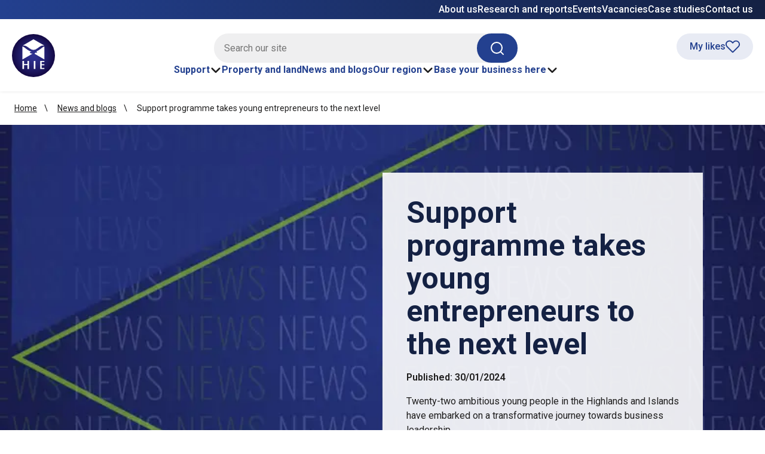

--- FILE ---
content_type: text/html; charset=utf-8
request_url: https://www.hie.co.uk/news-and-blogs/news/2024/january/30/support-programme-takes-young-entrepreneurs-to-the-next-level/
body_size: 69057
content:



<!DOCTYPE html>
<html class="no-js" lang="en-GB" itemscope itemtype="http://schema.org/WebPage">

<head>
    
<title>Support programme takes young entrepreneurs to the next level | HIE</title>
<meta name="description" content="Support programme takes young entrepreneurs to the next level">
<meta name="keywords" content="">

    <meta charset="utf-8">
    <meta http-equiv="X-UA-Compatible" content="IE=edge">
    <meta name="viewport" content="width=device-width, initial-scale=1.0">
    <link rel="preconnect" href="https://fonts.googleapis.com">
    <link rel="preconnect" crossorigin href="https://fonts.gstatic.com">
    <link rel="stylesheet" href="https://fonts.googleapis.com/css2?family=Roboto:ital,wght@0,100..900;1,100..900&amp;display=swap">

    <link rel="apple-touch-icon" sizes="60x60" href="/images/favicon/apple-touch-icon.png">
<link rel="icon" type="image/png" sizes="32x32" href="/images/favicon/favicon-32x32.png">
<link rel="icon" type="image/png" sizes="16x16" href="/images/favicon/favicon-16x16.png">
<link rel="manifest" href="/images/favicon/site.webmanifest">
<link rel="mask-icon" color="#1e3e90" href="/images/favicon/safari-pinned-tab.svg">
<link rel="shortcut icon" href="/images/favicon/favicon.ico">
<meta name="msapplication-TileColor" content="#ffffff">
<meta name="msapplication-config" content="/images/favicon/browserconfig.xml">
<meta name="theme-color" content="#ffffff">

    

<link rel="canonical" href="https://www.hie.co.uk/news-and-blogs/news/2024/january/30/support-programme-takes-young-entrepreneurs-to-the-next-level/">
  

    <meta itemprop="name" content="Support programme takes young entrepreneurs to the next level">
    <meta itemprop="description" content="Support programme takes young entrepreneurs to the next level">
    <meta itemprop="image" content="https://www.hie.co.uk/media/zopkortd/impact30_collage.jpg?v=1da53657592acc0">
    <meta name="twitter:card" content="summary">
    <meta name="twitter:title" content="Support programme takes young entrepreneurs to the next level">
    <meta name="twitter:description" content="Support programme takes young entrepreneurs to the next level">
    <meta name="og:title" content="">
    <meta name="og:description" content="Support programme takes young entrepreneurs to the next level">
    <meta name="og:image" content="https://www.hie.co.uk/media/zopkortd/impact30_collage.jpg?v=1da53657592acc0">
    <meta name="og:url" content="https://www.hie.co.uk/news-and-blogs/news/2024/january/30/support-programme-takes-young-entrepreneurs-to-the-next-level/">
    <meta name="og:site_name" content="HIE">
    <meta name="og:locale" content="en_UK">
    <meta name="og:type" content="website">
    <meta name="facebook-domain-verification" content="4xpg7ms8rc1filws91k3jf596jeree">
    <meta name="referrer" content="no-referrer-when-downgrade">

    

    
        <link href="/sb/main-css.css.v311" rel="stylesheet" />
    


    
<script>
    const currentPageId = 51731;
    const currentPageUrl = 'https://www.hie.co.uk/news-and-blogs/news/2024/january/30/support-programme-takes-young-entrepreneurs-to-the-next-level/';
    const isLoggedIn = false;
    const googleMapsApiKey = 'AIzaSyDeOtNHOCjXqa5c_Fw_K9DKiZwjT_PYhuw';
    const loginPage = '';
    const registerPage = '';
</script>

<!-- Google Tag Manager -->
<script>(function(w,d,s,l,i){w[l]=w[l]||[];w[l].push({'gtm.start':
new Date().getTime(),event:'gtm.js'});var f=d.getElementsByTagName(s)[0],
j=d.createElement(s),dl=l!='dataLayer'?'&l='+l:'';j.async=true;j.src=
'https://www.googletagmanager.com/gtm.js?id='+i+dl;f.parentNode.insertBefore(j,f);
})(window,document,'script','dataLayer','GTM-TTHZR7S');</script>
<!-- End Google Tag Manager -->
<script>
  window.dataLayer = window.dataLayer || [];
  function gtag(){dataLayer.push(arguments);}
</script>
<style>
.m-imagetextbanner .icon img {
    background: #142143;
    height: 100%;
    width: 100%;
    object-fit: cover;
}
</style>

    
</head>

<body class="newsarticle  hie ">

    <a class="skip-link" href="#main-content">Skip to main content</a>

<!-- Google Tag Manager (noscript) -->
<noscript><iframe src="https://www.googletagmanager.com/ns.html?id=GTM-TTHZR7S"
height="0" width="0" style="display:none;visibility:hidden"></iframe></noscript>
<!-- End Google Tag Manager (noscript) -->
    

    
    <header class="site-header">
        <div class="site-header__wrapper">
            <div class="site-header__top-bar">
                <div class="container">
                    <div class="site-header__secondary-nav">
                        
    <ul class="menu-list utility-nav-list">
                <li><a href="/about-us/">About us</a></li>
                <li><a href="/research-and-reports/">Research and reports</a></li>
                <li><a href="/events-and-training/">Events</a></li>
                <li><a href="/about-us/vacancies/">Vacancies</a></li>
                <li><a href="/case-studies/">Case studies</a></li>
                <li><a href="/contact-us/">Contact us</a></li>
    </ul>

                    </div>
                </div>
            </div>
            <div class="container">
                <div class="site-header__content">
                    <div class="site-header__branding">
                        <a href="/" aria-label="HIE homepage">
                            <img src="/images/logo-new.svg" alt="Highlands and Islands Enterprise" width="72" height="72" />
                        </a>
                    </div>
                    <div class="site-header__nav">
                        <button class="global-search-toggle js-search-toggle" aria-expanded="false" aria-controls="global-search">
                            <svg aria-hidden="true" class="icon open">
                                <use xlink:href="/icons/sprite.svg#search"></use>
                            </svg>
                            <svg aria-hidden="true" class="icon close">
                                <use xlink:href="/icons/sprite.svg#close"></use>
                            </svg>
                            <span class="visually-hidden">Search toggle</span>
                        </button>
                        <div id="global-search" class="global-search">
                            <div class="container">
                                <div class="global-search__inner">
                                    
    <form action="/search/" role="search" aria-label="Sitewide">
        <div class="rounded-input-panel">
            <label for="site-search" class="visually-hidden">HIE site search</label>
            <input id="site-search" name="keywords" class="input-text rounded-input" type="text" placeholder="Search our site" />
            <button class="btn btn--fill">
                <span class="visually-hidden">Search</span>
                <svg aria-hidden="true" class="icon icon--s">
                    <use xlink:href="/icons/sprite.svg#search"></use>
                </svg>
            </button>
        </div>
    </form>

                                </div>
                                <div class="global-search__recommendations">
                                    <p>You might also be interested in</p>
                                    <ul class="menu-list">
                                                <li><a href="/support/">Support</a></li>
                                                <li><a href="/property-and-land/">Property and land</a></li>
                                                <li><a href="/base-your-business-here/">Base your business here</a></li>
                                                <li><a href="/case-studies/">Case studies</a></li>
                                    </ul>
                                </div>
                            </div>
                        </div>
                        <button id="navigation-toggle" class="site-nav-control js-menu-toggle" aria-expanded="false" aria-controls="site-navigation">
                            <svg aria-hidden="true" class="icon open">
                                <use xlink:href="/icons/sprite.svg#menu"></use>
                            </svg>
                            <svg aria-hidden="true" class="icon close">
                                <use xlink:href="/icons/sprite.svg#close"></use>
                            </svg>
                            <span class="visually-hidden">Menu</span>
                        </button>
                        


<nav id="site-navigation" class="site-navigation" aria-label="main">
    <div class="site-navigation__inner">
        <div class="site-navigation__primary navigation-bar">
            <ul class="menu-list navigation-bar__menu">
                            <li>
                                <button class="navigation-bar__action js-dropdown-toggle" aria-expanded="false" aria-haspopup="menu" aria-controls="dropdown-menu-1">
                                    Support
                                    <svg aria-hidden="true" class="icon">
                                        <use xlink:href="/icons/sprite.svg#chevron-down"></use>
                                    </svg>
                                </button>
                                    <div id="dropdown-menu-1" class="mega-content">
                                        <div class="mega-content__wrapper">
                                            <div class="mega-content__inner">
                                                <div class="mega-content__introduction">
                                                    <a class="mega-content__introduction-link" href="/support/">
                                                        <span class="mega-content__introduction-label">Our support</span>
                                                        <span class="mega-content__introduction-icon">
                                                            <svg aria-hidden="true" class="icon icon--xl">
                                                                <use xlink:href="/icons/sprite.svg#arrow-right"></use>
                                                            </svg>
                                                        </span>
                                                    </a>
                                                    <p>We support businesses, communities and social enterprises of all sizes across our region, and those looking to locate or expand here too.</p>
                                                </div>
                                                <div class="mega-content__parent-link">
                                                    <a href="/support/">View the Support section</a>
                                                </div>
                                                        <div class="flow">
                                                            <span class="mega-content__column-title">Find support</span>
                                                                <p></p>
                                                                <ul class="menu-list">
                                                                        <li>
                                                                            <a href="/support/browse-all-support-services/">
                                                                                Browse all support services
                                                                            </a>
                                                                        </li>
                                                                        <li>
                                                                            <a href="/support/how-we-work-with-you/">
                                                                                How we work with you
                                                                            </a>
                                                                        </li>
                                                                </ul>
                                                        </div>
                                                        <div class="flow">
                                                            <span class="mega-content__column-title">Type of support</span>
                                                                <p></p>
                                                                <ul class="menu-list">
                                                                        <li>
                                                                            <a href="/support/funding/?currentPageId=1879&amp;page=1&amp;showAllResults=false&amp;filter_3491=3496">
                                                                                Funding
                                                                            </a>
                                                                        </li>
                                                                        <li>
                                                                            <a href="/support/business-and-product-development/">
                                                                                Business and product development
                                                                            </a>
                                                                        </li>
                                                                        <li>
                                                                            <a href="/support/developing-people-and-skills/">
                                                                                Developing people and skills
                                                                            </a>
                                                                        </li>
                                                                        <li>
                                                                            <a href="/support/community-development/">
                                                                                Community development
                                                                            </a>
                                                                        </li>
                                                                        <li>
                                                                            <a href="/support/digital-development-and-artificial-intelligence/">
                                                                                Digital development and Artificial Intelligence
                                                                            </a>
                                                                        </li>
                                                                        <li>
                                                                            <a href="/support/exporting-and-international-markets/">
                                                                                Exporting and international markets
                                                                            </a>
                                                                        </li>
                                                                </ul>
                                                        </div>
                                                        <div class="flow">
                                                            <span class="mega-content__column-title">Who we support</span>
                                                                <p>Explore our case studies to find out more about who we work with.</p>
                                                                <ul class="menu-list">
                                                                        <li>
                                                                            <a href="/case-studies/">
                                                                                View case studies
                                                                            </a>
                                                                        </li>
                                                                </ul>
                                                        </div>
                                            </div>
                                        </div>
                                    </div>
                            </li>
                            <li>
                                <a href="/property-and-land/" class="navigation-bar__action">Property and land</a>
                            </li>
                            <li>
                                <a href="/news-and-blogs/" class="navigation-bar__action">News and blogs</a>
                            </li>
                            <li>
                                <button class="navigation-bar__action js-dropdown-toggle" aria-expanded="false" aria-haspopup="menu" aria-controls="dropdown-menu-4">
                                    Our region
                                    <svg aria-hidden="true" class="icon">
                                        <use xlink:href="/icons/sprite.svg#chevron-down"></use>
                                    </svg>
                                </button>
                                    <div id="dropdown-menu-4" class="mega-content">
                                        <div class="mega-content__wrapper">
                                            <div class="mega-content__inner">
                                                <div class="mega-content__introduction">
                                                    <a class="mega-content__introduction-link" href="/our-region/">
                                                        <span class="mega-content__introduction-label">Our region</span>
                                                        <span class="mega-content__introduction-icon">
                                                            <svg aria-hidden="true" class="icon icon--xl">
                                                                <use xlink:href="/icons/sprite.svg#arrow-right"></use>
                                                            </svg>
                                                        </span>
                                                    </a>
                                                    <p>Live, work, study and invest in the Highlands and Islands. Find out why our region is the ideal location to do business and how our local teams can help you develop and grow.</p>
                                                </div>
                                                <div class="mega-content__parent-link">
                                                    <a href="/our-region/">View the Our region section</a>
                                                </div>
                                                        <div class="flow">
                                                            <span class="mega-content__column-title">Explore</span>
                                                                <p>Find out about our area and the business sectors thriving here.</p>
                                                                <ul class="menu-list">
                                                                        <li>
                                                                            <a href="/our-region/our-areas/">
                                                                                Our areas
                                                                            </a>
                                                                        </li>
                                                                        <li>
                                                                            <a href="/our-region/our-growth-sectors/">
                                                                                Our growth sectors
                                                                            </a>
                                                                        </li>
                                                                </ul>
                                                        </div>
                                                        <div class="flow">
                                                            <span class="mega-content__column-title">Work. Live. Discover</span>
                                                                <p>Whatever your reason for coming to our region, we&#x27;re waiting to welcome you.</p>
                                                                <ul class="menu-list">
                                                                        <li>
                                                                            <a href="/our-region/highlandambition/">
                                                                                Work here
                                                                            </a>
                                                                        </li>
                                                                        <li>
                                                                            <a href="/our-region/live-here/">
                                                                                Live here
                                                                            </a>
                                                                        </li>
                                                                        <li>
                                                                            <a href="/our-region/visit-here/">
                                                                                Visit here
                                                                            </a>
                                                                        </li>
                                                                </ul>
                                                        </div>
                                                        <div class="flow">
                                                            <span class="mega-content__column-title">Did you know..</span>
                                                                <p>A new era of growth is transforming the Highlands and Islands creating exceptional opportunities for investment and innovation.</p>
                                                                <ul class="menu-list">
                                                                        <li>
                                                                            <a href="/our-region/regional-investment-opportunities/">
                                                                                Regional investment opportunities
                                                                            </a>
                                                                        </li>
                                                                </ul>
                                                        </div>
                                            </div>
                                        </div>
                                    </div>
                            </li>
                            <li>
                                <button class="navigation-bar__action js-dropdown-toggle" aria-expanded="false" aria-haspopup="menu" aria-controls="dropdown-menu-5">
                                    Base your business here
                                    <svg aria-hidden="true" class="icon">
                                        <use xlink:href="/icons/sprite.svg#chevron-down"></use>
                                    </svg>
                                </button>
                                    <div id="dropdown-menu-5" class="mega-content">
                                        <div class="mega-content__wrapper">
                                            <div class="mega-content__inner">
                                                <div class="mega-content__introduction">
                                                    <a class="mega-content__introduction-link" href="/base-your-business-here/">
                                                        <span class="mega-content__introduction-label">Base your business here</span>
                                                        <span class="mega-content__introduction-icon">
                                                            <svg aria-hidden="true" class="icon icon--xl">
                                                                <use xlink:href="/icons/sprite.svg#arrow-right"></use>
                                                            </svg>
                                                        </span>
                                                    </a>
                                                    <p>We support businesses, communities and social enterprises of all sizes and within all sectors across the Highlands and Islands.</p>
                                                </div>
                                                <div class="mega-content__parent-link">
                                                    <a href="/base-your-business-here/">View the Base your business here section</a>
                                                </div>
                                                        <div class="flow">
                                                            <span class="mega-content__column-title">Discover</span>
                                                                <p>Find out about the key industries thriving in the Highlands and Islands.</p>
                                                                <ul class="menu-list">
                                                                        <li>
                                                                            <a href="/base-your-business-here/key-industries-and-assets/">
                                                                                Key industries and assets
                                                                            </a>
                                                                        </li>
                                                                </ul>
                                                        </div>
                                                        <div class="flow">
                                                            <span class="mega-content__column-title">Get in touch</span>
                                                                <p>We have a dedicated team on hand to help you make the move or expand in the Highlands and Islands.  </p>
                                                                <ul class="menu-list">
                                                                        <li>
                                                                            <a href="/base-your-business-here/inward-investment-enquiry/">
                                                                                Enquire today
                                                                            </a>
                                                                        </li>
                                                                </ul>
                                                        </div>
                                            </div>
                                        </div>
                                    </div>
                            </li>
            </ul>
        </div>
        <div class="site-navigation__secondary">
            
    <ul class="menu-list utility-nav-list">
                <li><a href="/about-us/">About us</a></li>
                <li><a href="/research-and-reports/">Research and reports</a></li>
                <li><a href="/events-and-training/">Events</a></li>
                <li><a href="/about-us/vacancies/">Vacancies</a></li>
                <li><a href="/case-studies/">Case studies</a></li>
                <li><a href="/contact-us/">Contact us</a></li>
    </ul>

        </div>
    </div>
</nav>


                    </div>
                    <div class="site-header__myhie">
                        

    <a href="/my-liked-pages/" class="btn btn--myhie btn--icon " id="myhie-likes">
        <span>My likes</span>
        <svg id='mylikes' aria-hidden="true" class="btn--myhie__inactive">
            <use xlink:href="/icons/sprite.svg#heart"></use>
        </svg>
        <svg id='mylikes' aria-hidden="true" class="btn--myhie__active hidden">
            <use xlink:href="/icons/sprite.svg#heart-filled"></use>
        </svg>
    </a>

                    </div>
                </div>
            </div>
        </div>
    </header>




    <nav class="n-breadcrumb constrain" aria-label="Breadcrumb">
        <ol id="breadcrumbs">
                    <li class="breadcrumb-item"><a href="/">Home</a></li>
                    <li class="breadcrumb-item"><a href="/news-and-blogs/">News and blogs</a></li>
                    <li class="breadcrumb-item">Support programme takes young entrepreneurs to the next level</li>

        </ol>
    </nav>

    <main id="main-content">
        <div id="hie-app">
            









<section class="m-imagetextoverlay ">
            <div class="m-imagetextoverlay__image">
                    

    <picture>
            <source srcset="/media/6268/news-item-default.jpg?width=1920&amp;height=700&amp;v=1d5c9fd0dd8f990&amp;format=webp&amp;quality=70" media="(min-width: 1400px)" />
        <img src="/media/6268/news-item-default.jpg?width=780&amp;height=500&amp;v=1d5c9fd0dd8f990&amp;format=webp&amp;quality=70" alt="News Item Default"  />
    </picture>

            </div>
    <div class="m-imagetextoverlay__panel">
        <div class="constrain">
            <div class="m-imagetextoverlay__panel-content m-imagetextoverlay__panel-content--wide flow">
                <div class="flow">
                    <h1>Support programme takes young entrepreneurs to the next level</h1>
                    <p class="preamble">Published: 30/01/2024</p>
                    <p>Twenty-two ambitious young people in the Highlands and Islands have embarked on a transformative journey towards business leadership.</p>
                </div>
            </div>
        </div>
    </div>

</section>
<section class="m-articlepage">
    <div class="container">
        <div class="grid grid--md grid--of-two grid--gap-l">
                <div>
                    <div class="image-holder m-articlepage__image">

                                <img src="/media/zopkortd/impact30_collage.jpg?width=630&amp;height=350&amp;v=1da53657592acc0&amp;format=webp&amp;quality=100" alt="">
                    </div>

                </div>
            <div class="m-articlepage__body">
                <div class="flow-l" >

                    <div class="flow">
                        <p>Dynamic business support programme, IMPACT30, is aimed at nurturing and empowering the next generation of innovative leaders. <br><br>The fully funded programme is for people aged under 35 in a young enterprise and in a key decision-making role. <br><br>Led by Highlands and Islands Enterprise (HIE) and delivered by business skills training consultancy, Skillfluence, the eleventh group to join the programme comprises diverse talents from various sectors. The group recently met for a one-day workshop at Eden Court, Inverness. <br><br>The participants are one-month into the programme and have already been receiving comprehensive guidance and support tailored to their individual aspirations.</p>
<p>Through mentorship, workshops and networking opportunities, the budding entrepreneurs will refine their skills and&nbsp; also forge connections that will play a pivotal role in shaping their business. &nbsp;<br><br>So far, 192 enterprises have already benefited from the programme.</p>
<p>Emma Macaulay of Macaulay Travels is part of this latest cohort. She said: <br><br>“As a new business owner I am thrilled to have the opportunity to work through the IMPACT30 programme to gain expertise and bespoke support on how to turn my passion into profit. The networking opportunities that the programme provides will also help to build relationships in the local area with other professionals across different sectors, which all helps us to gain exposure.”<br><br>Nathan Jones, who runs a small mountain guiding company on the Isle of Skye, has also joined this cohort. He said: <br><br>“In my sector, lots of people run their own business but very few of us have ever had any input on how to run a business successfully. I applied for IMPACT30 to add skills and knowledge to my business, to learn from experienced professionals with proven track records and to meet with other people my age who understand what it's like to start a business in the Highlands. So far it has met all my expectations and more. I’ve been really impressed with the way the cohort has bonded and I feel like I have made friends for life.”<br><br>Declan Ramsey from Inverness-based business consultancy, DramCo_, said: <br><br>“This programme has been a great experience to get out and talking about DramCo_. The network that IMPACT30 created has been valuable, connections that have been made are ones that will support the business into the future. The team at IMAPCT30 are very supportive of businesses out there looking to take the first steps into business management and introduce you to the basics - there is lots to learn for yourself.&nbsp;Any business owners out there looking to get their business known - IMPACT30 is the place for you.”</p>
<p>Deborah Tait, development manager with HIE’s Northern Innovation Hub team, said:</p>
<p>“Once again, I’m delighted to see the growing levels of interest from our young entrepreneurs wanting to join our IMPACT30 family.</p>
<p>“The programme provides a platform for these young people to cultivate their business and lay the foundations for a robust and sustainable future.</p>
<p>“Since the programme began in 2018, it has proved extremely popular and we would urge any young entrepreneurs who have not yet taken part to explore how IMPACT30 could benefit them.”<br><br>IMPACT30 forms part of the Northern Innovation Hub (NIH), which is funded with £11m from UK Government, £1.2m ERDF and £2m from Scottish Government through HIE. NIH is part of the Inverness and Highland City Region deal, a joint initiative supported by up to £315m investment from the UK and Scottish governments, The Highland Council, Highlands and Islands Enterprise and University of the Highlands and Islands, aimed at stimulating sustainable regional economic growth.<br><br>The IMPACT30 programme was originally offered to enterprises in the Highland Council area. HIE has provided additional funding to ensure that the programme is now offered to organisations across the Highlands and Islands. &nbsp;</p>
<p>The programme provides 12 months of support and the opportunity runs till 2025.</p>
<p>More information is available on the <a href="https://www.hie.co.uk/support/browse-all-support-services/impact30/">IMPACT30 page of HIE’s website</a></p>
                    </div>



                    <div class="flex-row">
                        <div class="text-blue">
                            

<div>
    <ul class="social-links-list">
        <li>
            <a href="#" class="styled social-link-icon" onclick="window.open('https://www.facebook.com/sharer/sharer.php?u=https://www.hie.co.uk/news-and-blogs/news/2024/january/30/support-programme-takes-young-entrepreneurs-to-the-next-level/', 'highlandsandislandsenterprise', 'toolbar=0, status=0, width=650, height=450');" onkeydown="if (event.keyCode == 13)window.open('https://www.facebook.com/sharer/sharer.php?u=https://www.hie.co.uk/news-and-blogs/news/2024/january/30/support-programme-takes-young-entrepreneurs-to-the-next-level/', 'highlandsandislandsenterprise', 'toolbar=0, status=0, width=650, height=450')">
                <svg aria-hidden="true" class="icon icon--s">
                    <use xlink:href="/icons/sprite.svg#facebook"></use>
                </svg>
                <p class="visually-hidden">Share on Facebook (opens external window)</p>
            </a>
        </li>
        <li>
            <a href="https://www.linkedin.com/cws/share?url=https://www.hie.co.uk/news-and-blogs/news/2024/january/30/support-programme-takes-young-entrepreneurs-to-the-next-level/" class="styled social-link-icon" target="_blank">
                <svg aria-hidden="true" class="icon icon--s">
                    <use xlink:href="/icons/sprite.svg#linkedin"></use>
                </svg>
                <p class="visually-hidden">Share on LinkedIn (opens external window)</p>
            </a>
        </li>
        <li class="share-link">
            <button class="share-link__btn social-link-icon" aria-label="Copy page URL to clipboard">
                <svg aria-hidden="true" class="icon icon--s">
                    <use xlink:href="/icons/sprite.svg#link"></use>
                </svg>
            </button>
            <span class="note">Copied</span>
        </li>
    </ul>
</div>
                        </div>
                        <div>

                        </div>
                    </div>
                </div>
            </div>
            
        </div>
    </div>
</section>




    <section class="m-threecardcarousel section-block">
        <div class="container max-width-m">
            <div class="section-block__intro text-centered flow">
                <h2>Related Articles</h2>
            </div> 
        </div>
        <div class="carousel card-slider card-themes carousel-controls-outwith mt-2" data-module="threecardcarousel">
                <article class="card card--clickable card--rounded">
                    <div class="card__inner flow text-centered">
                        <h3>
                            <a href="/news-and-blogs/news/2026/january/regional-edge-returns-with-400k-funding-available-for-20-businesses/" class="card__link">
                                Regional Edge returns with &#xA3;400k funding available for 20 businesses
                            </a>
                        </h3>
                        <p>Scottish EDGE is set to provide more opportunities for entrepreneurs living outside the central belt thanks to a second round of its successful Regional EDGE competition. </p>
                    </div>
                        <div class="card__footer card__footer--center">
                            <div class="cta-arrow">
                                <svg aria-hidden="true" xmlns="http://www.w3.org/2000/svg" viewBox="0 0 38 38" xml:space="preserve"><path d="m21 25 6-6m0 0-6-6m6 6H11m26 0c0-9.9-8.1-18-18-18S1 9.1 1 19s8.1 18 18 18 18-8.1 18-18z" fill="none" stroke="#fff" stroke-width="2" stroke-linecap="round" stroke-linejoin="round" /></svg>
                            </div>
                        </div>
                </article>
                <article class="card card--clickable card--rounded">
                    <div class="card__inner flow text-centered">
                        <h3>
                            <a href="/news-and-blogs/news/2026/january/12/artmachine-expands-into-new-energy-efficient-premises/" class="card__link">
                                Artmachine expands into new energy efficient premises
                            </a>
                        </h3>
                        <p>A Shetland-based design and signage company has entered an exciting new chapter moving to larger, greener premises with support from HIE. </p>
                    </div>
                        <div class="card__footer card__footer--center">
                            <div class="cta-arrow">
                                <svg aria-hidden="true" xmlns="http://www.w3.org/2000/svg" viewBox="0 0 38 38" xml:space="preserve"><path d="m21 25 6-6m0 0-6-6m6 6H11m26 0c0-9.9-8.1-18-18-18S1 9.1 1 19s8.1 18 18 18 18-8.1 18-18z" fill="none" stroke="#fff" stroke-width="2" stroke-linecap="round" stroke-linejoin="round" /></svg>
                            </div>
                        </div>
                </article>
                <article class="card card--clickable card--rounded">
                    <div class="card__inner flow text-centered">
                        <h3>
                            <a href="/news-and-blogs/news/2026/january/07/islands-business-resilience-fund-deadline-approaching/" class="card__link">
                                Islands Business Resilience Fund &#x2013; deadline approaching
                            </a>
                        </h3>
                        <p>Busineses affected by ferry disruption in Coll, Tiree, the Small Isles, Mull, Iona, Ulva, Barra, Vatersay, Islay and Jura have until 5pm on Monday 12 January to apply for financial support.</p>
                    </div>
                        <div class="card__footer card__footer--center">
                            <div class="cta-arrow">
                                <svg aria-hidden="true" xmlns="http://www.w3.org/2000/svg" viewBox="0 0 38 38" xml:space="preserve"><path d="m21 25 6-6m0 0-6-6m6 6H11m26 0c0-9.9-8.1-18-18-18S1 9.1 1 19s8.1 18 18 18 18-8.1 18-18z" fill="none" stroke="#fff" stroke-width="2" stroke-linecap="round" stroke-linejoin="round" /></svg>
                            </div>
                        </div>
                </article>
                <article class="card card--clickable card--rounded">
                    <div class="card__inner flow text-centered">
                        <h3>
                            <a href="/news-and-blogs/news/2025/december/19/call-for-marine-economy-projects-to-help-form-20m-funding-bid/" class="card__link">
                                Call for marine economy projects to help form &#xA3;20m funding bid
                            </a>
                        </h3>
                        <p>HIE is looking for projects that will have a significant and long-lasting impact on the economy.</p>
                    </div>
                        <div class="card__footer card__footer--center">
                            <div class="cta-arrow">
                                <svg aria-hidden="true" xmlns="http://www.w3.org/2000/svg" viewBox="0 0 38 38" xml:space="preserve"><path d="m21 25 6-6m0 0-6-6m6 6H11m26 0c0-9.9-8.1-18-18-18S1 9.1 1 19s8.1 18 18 18 18-8.1 18-18z" fill="none" stroke="#fff" stroke-width="2" stroke-linecap="round" stroke-linejoin="round" /></svg>
                            </div>
                        </div>
                </article>
                <article class="card card--clickable card--rounded">
                    <div class="card__inner flow text-centered">
                        <h3>
                            <a href="/news-and-blogs/news/2025/december/11/new-warehouse-on-bute-will-be-key-to-island-economy-and-jobs/" class="card__link">
                                New warehouse on Bute will be key to island economy and jobs
                            </a>
                        </h3>
                        <p>The &#xA3;830,000 project will create four jobs and help retain many others on the island.</p>
                    </div>
                        <div class="card__footer card__footer--center">
                            <div class="cta-arrow">
                                <svg aria-hidden="true" xmlns="http://www.w3.org/2000/svg" viewBox="0 0 38 38" xml:space="preserve"><path d="m21 25 6-6m0 0-6-6m6 6H11m26 0c0-9.9-8.1-18-18-18S1 9.1 1 19s8.1 18 18 18 18-8.1 18-18z" fill="none" stroke="#fff" stroke-width="2" stroke-linecap="round" stroke-linejoin="round" /></svg>
                            </div>
                        </div>
                </article>
                <article class="card card--clickable card--rounded">
                    <div class="card__inner flow text-centered">
                        <h3>
                            <a href="/news-and-blogs/news/2025/december/05/planning-consent-granted-for-inverness-campus/" class="card__link">
                                Planning consent granted for Inverness Campus
                            </a>
                        </h3>
                        <p>Planning permission in principle will enable HIE to progress the second and final phase of development.</p>
                    </div>
                        <div class="card__footer card__footer--center">
                            <div class="cta-arrow">
                                <svg aria-hidden="true" xmlns="http://www.w3.org/2000/svg" viewBox="0 0 38 38" xml:space="preserve"><path d="m21 25 6-6m0 0-6-6m6 6H11m26 0c0-9.9-8.1-18-18-18S1 9.1 1 19s8.1 18 18 18 18-8.1 18-18z" fill="none" stroke="#fff" stroke-width="2" stroke-linecap="round" stroke-linejoin="round" /></svg>
                            </div>
                        </div>
                </article>
                <article class="card card--clickable card--rounded">
                    <div class="card__inner flow text-centered">
                        <h3>
                            <a href="/news-and-blogs/news/2025/november/24/tartan-challenge-for-uhi-students-offers-1-500-prize/" class="card__link">
                                Tartan challenge for UHI students offers &#xA3;1,500 prize
                            </a>
                        </h3>
                        <p>The competition marks 60 years since the regional development agency was established in November 1965.</p>
                    </div>
                        <div class="card__footer card__footer--center">
                            <div class="cta-arrow">
                                <svg aria-hidden="true" xmlns="http://www.w3.org/2000/svg" viewBox="0 0 38 38" xml:space="preserve"><path d="m21 25 6-6m0 0-6-6m6 6H11m26 0c0-9.9-8.1-18-18-18S1 9.1 1 19s8.1 18 18 18 18-8.1 18-18z" fill="none" stroke="#fff" stroke-width="2" stroke-linecap="round" stroke-linejoin="round" /></svg>
                            </div>
                        </div>
                </article>
                <article class="card card--clickable card--rounded">
                    <div class="card__inner flow text-centered">
                        <h3>
                            <a href="/news-and-blogs/news/2025/november/14/enterprise-and-innovation-agencies-join-forces-in-new-framework/" class="card__link">
                                Enterprise and innovation agencies join forces in new framework
                            </a>
                        </h3>
                        <p>Scotland&#x27;s three enterprise agencies have joined the UK&#x2019;s national innovation agency to agree a collaboration framework that aims to help Scotland become one of the most innovative small nations.</p>
                    </div>
                        <div class="card__footer card__footer--center">
                            <div class="cta-arrow">
                                <svg aria-hidden="true" xmlns="http://www.w3.org/2000/svg" viewBox="0 0 38 38" xml:space="preserve"><path d="m21 25 6-6m0 0-6-6m6 6H11m26 0c0-9.9-8.1-18-18-18S1 9.1 1 19s8.1 18 18 18 18-8.1 18-18z" fill="none" stroke="#fff" stroke-width="2" stroke-linecap="round" stroke-linejoin="round" /></svg>
                            </div>
                        </div>
                </article>
                <article class="card card--clickable card--rounded">
                    <div class="card__inner flow text-centered">
                        <h3>
                            <a href="/news-and-blogs/news/2025/november/03/new-skills-programme-launched-to-inspire-people-in-moray-and-argyll-to-learn-how-to-start-a-business/" class="card__link">
                                New skills programme launched to inspire people in Moray and Argyll to learn how to start a business
                            </a>
                        </h3>
                        <p>A new training programme has been launched today (Monday 3 November) to inspire people in Moray and parts of Argyll to think about starting a business.  </p>
                    </div>
                        <div class="card__footer card__footer--center">
                            <div class="cta-arrow">
                                <svg aria-hidden="true" xmlns="http://www.w3.org/2000/svg" viewBox="0 0 38 38" xml:space="preserve"><path d="m21 25 6-6m0 0-6-6m6 6H11m26 0c0-9.9-8.1-18-18-18S1 9.1 1 19s8.1 18 18 18 18-8.1 18-18z" fill="none" stroke="#fff" stroke-width="2" stroke-linecap="round" stroke-linejoin="round" /></svg>
                            </div>
                        </div>
                </article>
                <article class="card card--clickable card--rounded">
                    <div class="card__inner flow text-centered">
                        <h3>
                            <a href="/news-and-blogs/news/2025/november/03/as-hie-reaches-60-new-chair-says-best-is-yet-to-come/" class="card__link">
                                As HIE reaches 60, new chair says best is yet to come
                            </a>
                        </h3>
                        <p>The newly appointed chair of Highlands and Islands Enterprise (HIE) says the region is on the threshold of a new era of economic growth. </p>
                    </div>
                        <div class="card__footer card__footer--center">
                            <div class="cta-arrow">
                                <svg aria-hidden="true" xmlns="http://www.w3.org/2000/svg" viewBox="0 0 38 38" xml:space="preserve"><path d="m21 25 6-6m0 0-6-6m6 6H11m26 0c0-9.9-8.1-18-18-18S1 9.1 1 19s8.1 18 18 18 18-8.1 18-18z" fill="none" stroke="#fff" stroke-width="2" stroke-linecap="round" stroke-linejoin="round" /></svg>
                            </div>
                        </div>
                </article>
                <article class="card card--clickable card--rounded">
                    <div class="card__inner flow text-centered">
                        <h3>
                            <a href="/news-and-blogs/news/2025/october/24/chair-appointed-to-the-board-of-hie/" class="card__link">
                                Chair appointed to the Board of HIE
                            </a>
                        </h3>
                        <p>Deputy First Minister and Cabinet Secretary for Economy and Gaelic, Kate Forbes MSP, has announced the appointment of Angus Campbell as Chair of the Board of Highlands and Islands Enterprise (HIE).</p>
                    </div>
                        <div class="card__footer card__footer--center">
                            <div class="cta-arrow">
                                <svg aria-hidden="true" xmlns="http://www.w3.org/2000/svg" viewBox="0 0 38 38" xml:space="preserve"><path d="m21 25 6-6m0 0-6-6m6 6H11m26 0c0-9.9-8.1-18-18-18S1 9.1 1 19s8.1 18 18 18 18-8.1 18-18z" fill="none" stroke="#fff" stroke-width="2" stroke-linecap="round" stroke-linejoin="round" /></svg>
                            </div>
                        </div>
                </article>
                <article class="card card--clickable card--rounded">
                    <div class="card__inner flow text-centered">
                        <h3>
                            <a href="/news-and-blogs/news/2025/october/16/talant-gnothachais-gaidhlig-aig-teis-meadhan-thachartasan-a-mhoid/" class="card__link">
                                T&#xE0;lant gnothachais G&#xE0;idhlig aig teis-meadhan thachartasan a&#x2019; Mh&#xF2;id
                            </a>
                        </h3>
                        <p>Fhuair tri&#xF9;ir luchd-tionnsgain G&#xE0;idhlig aithne an-diugh airson &#xF9;r-ghn&#xE0;thachadh agus miann-adhartais aig seirbheis dhuaisean.</p>
                    </div>
                        <div class="card__footer card__footer--center">
                            <div class="cta-arrow">
                                <svg aria-hidden="true" xmlns="http://www.w3.org/2000/svg" viewBox="0 0 38 38" xml:space="preserve"><path d="m21 25 6-6m0 0-6-6m6 6H11m26 0c0-9.9-8.1-18-18-18S1 9.1 1 19s8.1 18 18 18 18-8.1 18-18z" fill="none" stroke="#fff" stroke-width="2" stroke-linecap="round" stroke-linejoin="round" /></svg>
                            </div>
                        </div>
                </article>
        </div>
    </section>



            





    <section id="feedback" class="section-block bg-light-grey section-block--inline section-block--pad">
        <div class="user-feedback-form">
            <h2 class="user-feedback-form__title">Feedback</h2>
            <div class="error-summary hidden" id="feedbackErrorSummary" aria-labelledby="error-summary-title" role="alert">
                <p class="error-summary__title" id="error-summary-title">There is a problem</p>
                <div class="error-summary__content"></div>
            </div>
            <div id="feedbackThanks" class="hidden">
                <span class="user-feedback-form__title user-feedback-form__title--sub">Feedback</span>
                <h3>Thank you for your feedback</h3>
            </div>
            <form id="feedbackForm">
                <input id="page-category" type="hidden" value="${layoutName}">
                <input type="hidden" id="recaptchaSiteKey" value="6LdpRNUUAAAAAO-TeT8mZcj42hHIFrMExqhkW0Uf">
                <input id="feedbackFormNodeId" name="feedbackFormNodeId" type="hidden" value="51731">
                <fieldset id="feedbacktype">
                    <legend id="feedback-title">Did you find what you were looking for?</legend>
                    <div class="field-group">
                        <div class="feedback-radio">
                            <input class="feedback-radio__input" type="radio" id="needsmetyes" name="feedbacktype" value="yes">
                            <label class="feedback-radio__label" for="needsmetyes">
                                Yes
                                <span class="visually-hidden"> this page was helpful</span>
                            </label>
                            <div class="reveal-content" role="alert" aria-atomic="true">
                                <div class="reveal-content__prompt">
                                    <label class="feedback-label" for="comments-yes">Your comments</label><br>
                                    <textarea class="feedback-input" rows="5" maxlength="250" id="comments-yes" placeholder="Please share your thoughts on how we can make this page more useful for you. "></textarea>
                                    <p>Your feedback helps us to improve this website. Do not give any personal information because we cannot reply to you directly.</p>
                                </div>
                                <button type="button" class="btn feedback-submit-btn">Send feedback</button>
                            </div>
                        </div>

                        <div class="feedback-radio">
                            <input class="feedback-radio__input" type="radio" id="needsmetno" name="feedbacktype" value="no">
                            <label class="feedback-radio__label" for="needsmetno">No</label>
                            <div class="reveal-content" role="alert" aria-atomic="true">

                                <div class="reveal-content__prompt question">
                                    <label class="feedback-label" for="reason-no">Choose a reason for your feedback</label>
                                    <div class="select-wrapper">
                                        <select id="reason-no">

                                            <option value="" selected disabled>Please select a reason</option>

                                            <option>It wasn't detailed enough</option>

                                            <option>It's hard to understand</option>

                                            <option>It's incorrect</option>

                                            <option>It needs updating</option>

                                            <option>There's a broken link</option>

                                            <option>It wasn't what I was looking for</option>

                                            <option>Other</option>

                                        </select>
                                    </div>
                                </div>

                                <div class="reveal-content__prompt question">
                                    <label class="feedback-label" for="comments-no">Your comments</label><br>
                                    <textarea class="feedback-input ds_input" rows="5" maxlength="250" id="comments-no" placeholder="Please share your thoughts on how we can make this page more useful for you. "></textarea>
                                    <p>Your feedback helps us improve this website. Do not provide any personal information here. If you need to get in touch with a query, please <a href="/contact-us">contact us</a>.</p>
                                </div>

                                <button type="button" class="btn feedback-submit-btn">Send feedback</button>
                            </div>
                        </div>

                        <div class="feedback-radio">
                            <input class="feedback-radio__input" type="radio" id="needsmetyesbut" name="feedbacktype" value="yesbut">
                            <label class="feedback-radio__label" for="needsmetyesbut">Yes, but</label>
                            <div class="reveal-content" role="alert" aria-atomic="true">

                                <div class="reveal-content__prompt question">
                                    <label class="feedback-label" for="reason-yesbut">Choose a reason for your feedback</label>
                                    <div class="select-wrapper">
                                        <select id="reason-yesbut">

                                            <option value="" selected disabled>Please select a reason</option>

                                            <option>It needs updating</option>

                                            <option>There's a spelling mistake</option>

                                            <option>It's hard to understand</option>

                                            <option>There's a broken link</option>

                                            <option>Other</option>

                                        </select>
                                    </div>
                                </div>

                                <div class="reveal-content__prompt question">
                                    <label class="feedback-label" for="comments-yesbut">Your comments</label><br>
                                    <textarea class="feedback-input" rows="5" maxlength="250" id="comments-yesbut" placeholder="Please share your thoughts on how we can make this page more useful for you. "></textarea>
                                    <p>Your feedback helps us improve this website. Do not provide any personal information here. If you need to get in touch with a query, please <a href="/contact-us">contact us</a>.</p>
                                </div>

                                <button type="button" class="btn feedback-submit-btn">Send feedback</button>
                            </div>
                        </div>
                    </div>
                </fieldset>
            </form>
        </div>
    </section>


    <script src="https://www.google.com/recaptcha/api.js?render=6LdpRNUUAAAAAO-TeT8mZcj42hHIFrMExqhkW0Uf&amp;v=13.4.1"></script>




<section class="section-block section-block--pad background-darkblue">
    <div class="m-newslettersignup">
        <div class="container">
            <div class="m-newslettersignup__panel">
                <div class="grid grid--of-two">
                    <div class="flow">
                        <h2 class="text-scale-x-large">Newsletter</h2>
                        <p>Sign up to our newsletter to stay up to date with the latest news, funding, investment and development opportunities from across the Highlands and Islands.</p>
                    </div>
                    <div id="newsletter-step1-container">
                        <form class="m-newslettersignup__form" id="step1-newsletter-form" data-recaptcha-site-key="6LdpRNUUAAAAAO-TeT8mZcj42hHIFrMExqhkW0Uf">
                            <div class="flow">
                                <div>
                                    <label for="email" class="visually-hidden">Email Address</label>
                                    <input type="email" name="email" id="email" placeholder="Email address" autocomplete="email" js-email-address />
                                </div>

                                <button type="submit" class="btn btn--white" data-target="newsletter-dialog">Sign up</button>

                                    <div class="m-newslettersignup__form-privacy">
                                        <span>Please see our <a rel="noopener" target="_blank" title="Privacy and cookie policy" href="/legal/privacypolicy/">privacy policy</a> for details on how we will use your data.</span>
                                    </div>
                            </div>
                         

                        </form>
                        <p id="stage2Text" style='display:none'>A confirmation email has been sent to <strong><span id="confirmedEmail2"></span></strong></p>
                        <br/>
                        <div id="step1-error-message" class="alert alert-danger" style="display:none"></div>
                    </div>
                </div>
            </div>
        </div>
    </div>
</section>




<div id="newsletter-dialog" data-module="dialog" class="dialog" aria-labelledby="newsletter-dialog-title" data-newsletter-container>
    <div class="dialog__window max-width-s">
        <div class="dialog__header">
            <button class="closeDialogButton btn-icon" aria-label="Close Dialog">
                <svg class="icon icon--s" aria-hidden="true">
                    <use xlink:href="/icons/sprite.svg#close"></use>
                </svg>
            </button>
        </div>
        <div class="dialog__main">
            <div id="newsletter-dialog-form-container">

                <div id="confirmation-sent" class="js-confirmation-sent">
                    <h2 id="newsletter-dialog-title" class="text-scale-large dialog__title">Thanks for signing up</h2>
                    <p>A confirmation email has been sent to <strong><span id="confirmedEmail"></span></strong></p>
                    <p><strong>Get updates that matter to you</strong><br>Tell us what you're interested in to customise the emails we send you e.g. funding, community development, business support or local events.</p>
                </div>

                <br/>
                    <a href="/my-preferences/" class="btn prefsButton">Tailor my preferences</a>

                <div id="newsletter-dialog-message" style="display: none;" class="js-message-container"></div>
            </div>
        </div>
    </div>
</div>

        </div>
    </main>

    
<footer class="site-footer">
    <div class="container">
        <div class="site-footer__grid">
            <div class="site-footer__info">
                <div>

<ul class="social-links-list">
    <li>
        <a href="https://www.facebook.com/highlandsandislandsenterprise" target="_blank" class="styled social-link-icon">
            <svg role="img" aria-hidden="true" focusable="false" class="icon icon--s">
                <use xlink:href="/icons/sprite.svg#facebook"></use>
            </svg>
            <span class="visually-hidden">Follow us on Facebook (opens in new window)</span>
        </a>
    </li>
    <li>
        <a href="https://www.linkedin.com/company/highlands-&-islands-enterprise" target="_blank" class="styled social-link-icon">
            <svg role="img" aria-hidden="true" focusable="false" class="icon icon--s">
                <use xlink:href="/icons/sprite.svg#linkedin"></use>
            </svg>
            <span class="visually-hidden">Follow us on LinkedIn - (opens in new window)</span>
        </a>
    </li>
    <li>
        <a href="https://www.instagram.com/HIEScotland/" target="_blank" class="styled social-link-icon">
            <svg role="img" aria-hidden="true" focusable="false" class="icon icon--s">
                <use xlink:href="/icons/sprite.svg#instagram"></use>
            </svg>
            <span class="visually-hidden">Follow us on Instagram - (opens in new window)</span>
        </a>
    </li>
</ul>                </div>
                <img class="site-footer__branding" loading="lazy" src="/images/footer_logo.svg" alt="Highlands and Islands Enterprise" width="250" height="110">
            </div>
            <div class="site-footer__content flow">

<h2 class="text-scale-small text-white">Contact us</h2>

<address>
    An L&#242;chran<br />10 Inverness Campus<br />Inverness<br />IV2 5NA<br />Scotland
</address>

    <p>
        <a href="/contact-us/">Contact us</a>
    </p>

    <p>&#x2B;44 (0)1463 245 245</p>

    <p><a href="mailto:enquiries@hient.co.uk">enquiries@hient.co.uk</a></p>
            </div>
            <div class="site-footer__content flow">

<h2 class="text-scale-small text-white">Useful Links</h2>
    <ul class="unstyled-list flow">
            <li><a href="/">Home</a></li>
            <li><a href="/support/">Support</a></li>
            <li><a href="/about-us/">About us</a></li>
            <li><a href="/about-us/vacancies/">Vacancies</a></li>
            <li><a href="/legal/privacypolicy/">Privacy policy</a></li>
            <li><a href="/about-us/policies-and-publications/freedom-of-information/">Freedom of Information</a></li>
    </ul>
            </div>
            <div class="site-footer__meta">
                <p>
                    ©HIE 2026
                </p>
            </div>
        </div>
    </div>
</footer>
    
<script>
        var CivicComputingOptions = {
            isGoogleAnalyticsKey: 0,
            cookiePolicyUrl: decodeHtml("&lt;p&gt;For more detailed information on the cookies we use, see &lt;a href=&quot;/legal/cookie-policy/&quot;&gt;our cookie information page&lt;/a&gt;.&lt;/p&gt;"),
            gatCookie: "_gat_",
            gaDisabled: "ga-disable-",
            branding: {
                toggleText: "#318731",
                toggleColor: "#318731",
                alertBackground: "#318731",
                closeText: "#318731"
            }
        }
        function decodeHtml(html) {
            var txt = document.createElement("textarea");
            txt.innerHTML = html;
            return txt.value;
        }
    </script>
   


<!--<link rel="stylesheet" type="text/css" href="//wpcc.io/lib/1.0.2/cookieconsent.min.css"/><script src="//wpcc.io/lib/1.0.2/cookieconsent.min.js"></script><script>window.addEventListener("load", function(){window.wpcc.init({"border":"thin","corners":"small","colors":{"popup":{"background":"#f6f6f6","text":"#000000","border":"#555555"},"button":{"background":"#555555","text":"#ffffff"}},"position":"bottom","content":{"href":"/legal/privacy-and-cookie-policy/","message":"This website uses cookies to ensure you get the best experience on our website","link":"Learn more","button":"Got it"}})});</script> -->

    <script>
        var addressServiceApiKey = 'PP42-ZP67-ZJ67-KN79';
    </script>

    <script src="https://cc.cdn.civiccomputing.com/9/cookieControl-9.x.min.js"></script>

    <script src="/sb/jQueryRenderer.js.v311"></script>
    <script src="/sb/jsPlugins.js.v311"></script>
    

    
        <script src="/sb/mainJs.js.v311"></script>
        <script src="/sc/0f8efbee.f0536bf8.js.v311"></script>
    




    

    <script src="/sb/BeforeBodyCloseTagScripts.js.v311"></script>


</body>

</html>

--- FILE ---
content_type: text/html; charset=utf-8
request_url: https://www.google.com/recaptcha/api2/anchor?ar=1&k=6LdpRNUUAAAAAO-TeT8mZcj42hHIFrMExqhkW0Uf&co=aHR0cHM6Ly93d3cuaGllLmNvLnVrOjQ0Mw..&hl=en&v=PoyoqOPhxBO7pBk68S4YbpHZ&size=invisible&anchor-ms=20000&execute-ms=30000&cb=ehqrcnazy6ir
body_size: 48586
content:
<!DOCTYPE HTML><html dir="ltr" lang="en"><head><meta http-equiv="Content-Type" content="text/html; charset=UTF-8">
<meta http-equiv="X-UA-Compatible" content="IE=edge">
<title>reCAPTCHA</title>
<style type="text/css">
/* cyrillic-ext */
@font-face {
  font-family: 'Roboto';
  font-style: normal;
  font-weight: 400;
  font-stretch: 100%;
  src: url(//fonts.gstatic.com/s/roboto/v48/KFO7CnqEu92Fr1ME7kSn66aGLdTylUAMa3GUBHMdazTgWw.woff2) format('woff2');
  unicode-range: U+0460-052F, U+1C80-1C8A, U+20B4, U+2DE0-2DFF, U+A640-A69F, U+FE2E-FE2F;
}
/* cyrillic */
@font-face {
  font-family: 'Roboto';
  font-style: normal;
  font-weight: 400;
  font-stretch: 100%;
  src: url(//fonts.gstatic.com/s/roboto/v48/KFO7CnqEu92Fr1ME7kSn66aGLdTylUAMa3iUBHMdazTgWw.woff2) format('woff2');
  unicode-range: U+0301, U+0400-045F, U+0490-0491, U+04B0-04B1, U+2116;
}
/* greek-ext */
@font-face {
  font-family: 'Roboto';
  font-style: normal;
  font-weight: 400;
  font-stretch: 100%;
  src: url(//fonts.gstatic.com/s/roboto/v48/KFO7CnqEu92Fr1ME7kSn66aGLdTylUAMa3CUBHMdazTgWw.woff2) format('woff2');
  unicode-range: U+1F00-1FFF;
}
/* greek */
@font-face {
  font-family: 'Roboto';
  font-style: normal;
  font-weight: 400;
  font-stretch: 100%;
  src: url(//fonts.gstatic.com/s/roboto/v48/KFO7CnqEu92Fr1ME7kSn66aGLdTylUAMa3-UBHMdazTgWw.woff2) format('woff2');
  unicode-range: U+0370-0377, U+037A-037F, U+0384-038A, U+038C, U+038E-03A1, U+03A3-03FF;
}
/* math */
@font-face {
  font-family: 'Roboto';
  font-style: normal;
  font-weight: 400;
  font-stretch: 100%;
  src: url(//fonts.gstatic.com/s/roboto/v48/KFO7CnqEu92Fr1ME7kSn66aGLdTylUAMawCUBHMdazTgWw.woff2) format('woff2');
  unicode-range: U+0302-0303, U+0305, U+0307-0308, U+0310, U+0312, U+0315, U+031A, U+0326-0327, U+032C, U+032F-0330, U+0332-0333, U+0338, U+033A, U+0346, U+034D, U+0391-03A1, U+03A3-03A9, U+03B1-03C9, U+03D1, U+03D5-03D6, U+03F0-03F1, U+03F4-03F5, U+2016-2017, U+2034-2038, U+203C, U+2040, U+2043, U+2047, U+2050, U+2057, U+205F, U+2070-2071, U+2074-208E, U+2090-209C, U+20D0-20DC, U+20E1, U+20E5-20EF, U+2100-2112, U+2114-2115, U+2117-2121, U+2123-214F, U+2190, U+2192, U+2194-21AE, U+21B0-21E5, U+21F1-21F2, U+21F4-2211, U+2213-2214, U+2216-22FF, U+2308-230B, U+2310, U+2319, U+231C-2321, U+2336-237A, U+237C, U+2395, U+239B-23B7, U+23D0, U+23DC-23E1, U+2474-2475, U+25AF, U+25B3, U+25B7, U+25BD, U+25C1, U+25CA, U+25CC, U+25FB, U+266D-266F, U+27C0-27FF, U+2900-2AFF, U+2B0E-2B11, U+2B30-2B4C, U+2BFE, U+3030, U+FF5B, U+FF5D, U+1D400-1D7FF, U+1EE00-1EEFF;
}
/* symbols */
@font-face {
  font-family: 'Roboto';
  font-style: normal;
  font-weight: 400;
  font-stretch: 100%;
  src: url(//fonts.gstatic.com/s/roboto/v48/KFO7CnqEu92Fr1ME7kSn66aGLdTylUAMaxKUBHMdazTgWw.woff2) format('woff2');
  unicode-range: U+0001-000C, U+000E-001F, U+007F-009F, U+20DD-20E0, U+20E2-20E4, U+2150-218F, U+2190, U+2192, U+2194-2199, U+21AF, U+21E6-21F0, U+21F3, U+2218-2219, U+2299, U+22C4-22C6, U+2300-243F, U+2440-244A, U+2460-24FF, U+25A0-27BF, U+2800-28FF, U+2921-2922, U+2981, U+29BF, U+29EB, U+2B00-2BFF, U+4DC0-4DFF, U+FFF9-FFFB, U+10140-1018E, U+10190-1019C, U+101A0, U+101D0-101FD, U+102E0-102FB, U+10E60-10E7E, U+1D2C0-1D2D3, U+1D2E0-1D37F, U+1F000-1F0FF, U+1F100-1F1AD, U+1F1E6-1F1FF, U+1F30D-1F30F, U+1F315, U+1F31C, U+1F31E, U+1F320-1F32C, U+1F336, U+1F378, U+1F37D, U+1F382, U+1F393-1F39F, U+1F3A7-1F3A8, U+1F3AC-1F3AF, U+1F3C2, U+1F3C4-1F3C6, U+1F3CA-1F3CE, U+1F3D4-1F3E0, U+1F3ED, U+1F3F1-1F3F3, U+1F3F5-1F3F7, U+1F408, U+1F415, U+1F41F, U+1F426, U+1F43F, U+1F441-1F442, U+1F444, U+1F446-1F449, U+1F44C-1F44E, U+1F453, U+1F46A, U+1F47D, U+1F4A3, U+1F4B0, U+1F4B3, U+1F4B9, U+1F4BB, U+1F4BF, U+1F4C8-1F4CB, U+1F4D6, U+1F4DA, U+1F4DF, U+1F4E3-1F4E6, U+1F4EA-1F4ED, U+1F4F7, U+1F4F9-1F4FB, U+1F4FD-1F4FE, U+1F503, U+1F507-1F50B, U+1F50D, U+1F512-1F513, U+1F53E-1F54A, U+1F54F-1F5FA, U+1F610, U+1F650-1F67F, U+1F687, U+1F68D, U+1F691, U+1F694, U+1F698, U+1F6AD, U+1F6B2, U+1F6B9-1F6BA, U+1F6BC, U+1F6C6-1F6CF, U+1F6D3-1F6D7, U+1F6E0-1F6EA, U+1F6F0-1F6F3, U+1F6F7-1F6FC, U+1F700-1F7FF, U+1F800-1F80B, U+1F810-1F847, U+1F850-1F859, U+1F860-1F887, U+1F890-1F8AD, U+1F8B0-1F8BB, U+1F8C0-1F8C1, U+1F900-1F90B, U+1F93B, U+1F946, U+1F984, U+1F996, U+1F9E9, U+1FA00-1FA6F, U+1FA70-1FA7C, U+1FA80-1FA89, U+1FA8F-1FAC6, U+1FACE-1FADC, U+1FADF-1FAE9, U+1FAF0-1FAF8, U+1FB00-1FBFF;
}
/* vietnamese */
@font-face {
  font-family: 'Roboto';
  font-style: normal;
  font-weight: 400;
  font-stretch: 100%;
  src: url(//fonts.gstatic.com/s/roboto/v48/KFO7CnqEu92Fr1ME7kSn66aGLdTylUAMa3OUBHMdazTgWw.woff2) format('woff2');
  unicode-range: U+0102-0103, U+0110-0111, U+0128-0129, U+0168-0169, U+01A0-01A1, U+01AF-01B0, U+0300-0301, U+0303-0304, U+0308-0309, U+0323, U+0329, U+1EA0-1EF9, U+20AB;
}
/* latin-ext */
@font-face {
  font-family: 'Roboto';
  font-style: normal;
  font-weight: 400;
  font-stretch: 100%;
  src: url(//fonts.gstatic.com/s/roboto/v48/KFO7CnqEu92Fr1ME7kSn66aGLdTylUAMa3KUBHMdazTgWw.woff2) format('woff2');
  unicode-range: U+0100-02BA, U+02BD-02C5, U+02C7-02CC, U+02CE-02D7, U+02DD-02FF, U+0304, U+0308, U+0329, U+1D00-1DBF, U+1E00-1E9F, U+1EF2-1EFF, U+2020, U+20A0-20AB, U+20AD-20C0, U+2113, U+2C60-2C7F, U+A720-A7FF;
}
/* latin */
@font-face {
  font-family: 'Roboto';
  font-style: normal;
  font-weight: 400;
  font-stretch: 100%;
  src: url(//fonts.gstatic.com/s/roboto/v48/KFO7CnqEu92Fr1ME7kSn66aGLdTylUAMa3yUBHMdazQ.woff2) format('woff2');
  unicode-range: U+0000-00FF, U+0131, U+0152-0153, U+02BB-02BC, U+02C6, U+02DA, U+02DC, U+0304, U+0308, U+0329, U+2000-206F, U+20AC, U+2122, U+2191, U+2193, U+2212, U+2215, U+FEFF, U+FFFD;
}
/* cyrillic-ext */
@font-face {
  font-family: 'Roboto';
  font-style: normal;
  font-weight: 500;
  font-stretch: 100%;
  src: url(//fonts.gstatic.com/s/roboto/v48/KFO7CnqEu92Fr1ME7kSn66aGLdTylUAMa3GUBHMdazTgWw.woff2) format('woff2');
  unicode-range: U+0460-052F, U+1C80-1C8A, U+20B4, U+2DE0-2DFF, U+A640-A69F, U+FE2E-FE2F;
}
/* cyrillic */
@font-face {
  font-family: 'Roboto';
  font-style: normal;
  font-weight: 500;
  font-stretch: 100%;
  src: url(//fonts.gstatic.com/s/roboto/v48/KFO7CnqEu92Fr1ME7kSn66aGLdTylUAMa3iUBHMdazTgWw.woff2) format('woff2');
  unicode-range: U+0301, U+0400-045F, U+0490-0491, U+04B0-04B1, U+2116;
}
/* greek-ext */
@font-face {
  font-family: 'Roboto';
  font-style: normal;
  font-weight: 500;
  font-stretch: 100%;
  src: url(//fonts.gstatic.com/s/roboto/v48/KFO7CnqEu92Fr1ME7kSn66aGLdTylUAMa3CUBHMdazTgWw.woff2) format('woff2');
  unicode-range: U+1F00-1FFF;
}
/* greek */
@font-face {
  font-family: 'Roboto';
  font-style: normal;
  font-weight: 500;
  font-stretch: 100%;
  src: url(//fonts.gstatic.com/s/roboto/v48/KFO7CnqEu92Fr1ME7kSn66aGLdTylUAMa3-UBHMdazTgWw.woff2) format('woff2');
  unicode-range: U+0370-0377, U+037A-037F, U+0384-038A, U+038C, U+038E-03A1, U+03A3-03FF;
}
/* math */
@font-face {
  font-family: 'Roboto';
  font-style: normal;
  font-weight: 500;
  font-stretch: 100%;
  src: url(//fonts.gstatic.com/s/roboto/v48/KFO7CnqEu92Fr1ME7kSn66aGLdTylUAMawCUBHMdazTgWw.woff2) format('woff2');
  unicode-range: U+0302-0303, U+0305, U+0307-0308, U+0310, U+0312, U+0315, U+031A, U+0326-0327, U+032C, U+032F-0330, U+0332-0333, U+0338, U+033A, U+0346, U+034D, U+0391-03A1, U+03A3-03A9, U+03B1-03C9, U+03D1, U+03D5-03D6, U+03F0-03F1, U+03F4-03F5, U+2016-2017, U+2034-2038, U+203C, U+2040, U+2043, U+2047, U+2050, U+2057, U+205F, U+2070-2071, U+2074-208E, U+2090-209C, U+20D0-20DC, U+20E1, U+20E5-20EF, U+2100-2112, U+2114-2115, U+2117-2121, U+2123-214F, U+2190, U+2192, U+2194-21AE, U+21B0-21E5, U+21F1-21F2, U+21F4-2211, U+2213-2214, U+2216-22FF, U+2308-230B, U+2310, U+2319, U+231C-2321, U+2336-237A, U+237C, U+2395, U+239B-23B7, U+23D0, U+23DC-23E1, U+2474-2475, U+25AF, U+25B3, U+25B7, U+25BD, U+25C1, U+25CA, U+25CC, U+25FB, U+266D-266F, U+27C0-27FF, U+2900-2AFF, U+2B0E-2B11, U+2B30-2B4C, U+2BFE, U+3030, U+FF5B, U+FF5D, U+1D400-1D7FF, U+1EE00-1EEFF;
}
/* symbols */
@font-face {
  font-family: 'Roboto';
  font-style: normal;
  font-weight: 500;
  font-stretch: 100%;
  src: url(//fonts.gstatic.com/s/roboto/v48/KFO7CnqEu92Fr1ME7kSn66aGLdTylUAMaxKUBHMdazTgWw.woff2) format('woff2');
  unicode-range: U+0001-000C, U+000E-001F, U+007F-009F, U+20DD-20E0, U+20E2-20E4, U+2150-218F, U+2190, U+2192, U+2194-2199, U+21AF, U+21E6-21F0, U+21F3, U+2218-2219, U+2299, U+22C4-22C6, U+2300-243F, U+2440-244A, U+2460-24FF, U+25A0-27BF, U+2800-28FF, U+2921-2922, U+2981, U+29BF, U+29EB, U+2B00-2BFF, U+4DC0-4DFF, U+FFF9-FFFB, U+10140-1018E, U+10190-1019C, U+101A0, U+101D0-101FD, U+102E0-102FB, U+10E60-10E7E, U+1D2C0-1D2D3, U+1D2E0-1D37F, U+1F000-1F0FF, U+1F100-1F1AD, U+1F1E6-1F1FF, U+1F30D-1F30F, U+1F315, U+1F31C, U+1F31E, U+1F320-1F32C, U+1F336, U+1F378, U+1F37D, U+1F382, U+1F393-1F39F, U+1F3A7-1F3A8, U+1F3AC-1F3AF, U+1F3C2, U+1F3C4-1F3C6, U+1F3CA-1F3CE, U+1F3D4-1F3E0, U+1F3ED, U+1F3F1-1F3F3, U+1F3F5-1F3F7, U+1F408, U+1F415, U+1F41F, U+1F426, U+1F43F, U+1F441-1F442, U+1F444, U+1F446-1F449, U+1F44C-1F44E, U+1F453, U+1F46A, U+1F47D, U+1F4A3, U+1F4B0, U+1F4B3, U+1F4B9, U+1F4BB, U+1F4BF, U+1F4C8-1F4CB, U+1F4D6, U+1F4DA, U+1F4DF, U+1F4E3-1F4E6, U+1F4EA-1F4ED, U+1F4F7, U+1F4F9-1F4FB, U+1F4FD-1F4FE, U+1F503, U+1F507-1F50B, U+1F50D, U+1F512-1F513, U+1F53E-1F54A, U+1F54F-1F5FA, U+1F610, U+1F650-1F67F, U+1F687, U+1F68D, U+1F691, U+1F694, U+1F698, U+1F6AD, U+1F6B2, U+1F6B9-1F6BA, U+1F6BC, U+1F6C6-1F6CF, U+1F6D3-1F6D7, U+1F6E0-1F6EA, U+1F6F0-1F6F3, U+1F6F7-1F6FC, U+1F700-1F7FF, U+1F800-1F80B, U+1F810-1F847, U+1F850-1F859, U+1F860-1F887, U+1F890-1F8AD, U+1F8B0-1F8BB, U+1F8C0-1F8C1, U+1F900-1F90B, U+1F93B, U+1F946, U+1F984, U+1F996, U+1F9E9, U+1FA00-1FA6F, U+1FA70-1FA7C, U+1FA80-1FA89, U+1FA8F-1FAC6, U+1FACE-1FADC, U+1FADF-1FAE9, U+1FAF0-1FAF8, U+1FB00-1FBFF;
}
/* vietnamese */
@font-face {
  font-family: 'Roboto';
  font-style: normal;
  font-weight: 500;
  font-stretch: 100%;
  src: url(//fonts.gstatic.com/s/roboto/v48/KFO7CnqEu92Fr1ME7kSn66aGLdTylUAMa3OUBHMdazTgWw.woff2) format('woff2');
  unicode-range: U+0102-0103, U+0110-0111, U+0128-0129, U+0168-0169, U+01A0-01A1, U+01AF-01B0, U+0300-0301, U+0303-0304, U+0308-0309, U+0323, U+0329, U+1EA0-1EF9, U+20AB;
}
/* latin-ext */
@font-face {
  font-family: 'Roboto';
  font-style: normal;
  font-weight: 500;
  font-stretch: 100%;
  src: url(//fonts.gstatic.com/s/roboto/v48/KFO7CnqEu92Fr1ME7kSn66aGLdTylUAMa3KUBHMdazTgWw.woff2) format('woff2');
  unicode-range: U+0100-02BA, U+02BD-02C5, U+02C7-02CC, U+02CE-02D7, U+02DD-02FF, U+0304, U+0308, U+0329, U+1D00-1DBF, U+1E00-1E9F, U+1EF2-1EFF, U+2020, U+20A0-20AB, U+20AD-20C0, U+2113, U+2C60-2C7F, U+A720-A7FF;
}
/* latin */
@font-face {
  font-family: 'Roboto';
  font-style: normal;
  font-weight: 500;
  font-stretch: 100%;
  src: url(//fonts.gstatic.com/s/roboto/v48/KFO7CnqEu92Fr1ME7kSn66aGLdTylUAMa3yUBHMdazQ.woff2) format('woff2');
  unicode-range: U+0000-00FF, U+0131, U+0152-0153, U+02BB-02BC, U+02C6, U+02DA, U+02DC, U+0304, U+0308, U+0329, U+2000-206F, U+20AC, U+2122, U+2191, U+2193, U+2212, U+2215, U+FEFF, U+FFFD;
}
/* cyrillic-ext */
@font-face {
  font-family: 'Roboto';
  font-style: normal;
  font-weight: 900;
  font-stretch: 100%;
  src: url(//fonts.gstatic.com/s/roboto/v48/KFO7CnqEu92Fr1ME7kSn66aGLdTylUAMa3GUBHMdazTgWw.woff2) format('woff2');
  unicode-range: U+0460-052F, U+1C80-1C8A, U+20B4, U+2DE0-2DFF, U+A640-A69F, U+FE2E-FE2F;
}
/* cyrillic */
@font-face {
  font-family: 'Roboto';
  font-style: normal;
  font-weight: 900;
  font-stretch: 100%;
  src: url(//fonts.gstatic.com/s/roboto/v48/KFO7CnqEu92Fr1ME7kSn66aGLdTylUAMa3iUBHMdazTgWw.woff2) format('woff2');
  unicode-range: U+0301, U+0400-045F, U+0490-0491, U+04B0-04B1, U+2116;
}
/* greek-ext */
@font-face {
  font-family: 'Roboto';
  font-style: normal;
  font-weight: 900;
  font-stretch: 100%;
  src: url(//fonts.gstatic.com/s/roboto/v48/KFO7CnqEu92Fr1ME7kSn66aGLdTylUAMa3CUBHMdazTgWw.woff2) format('woff2');
  unicode-range: U+1F00-1FFF;
}
/* greek */
@font-face {
  font-family: 'Roboto';
  font-style: normal;
  font-weight: 900;
  font-stretch: 100%;
  src: url(//fonts.gstatic.com/s/roboto/v48/KFO7CnqEu92Fr1ME7kSn66aGLdTylUAMa3-UBHMdazTgWw.woff2) format('woff2');
  unicode-range: U+0370-0377, U+037A-037F, U+0384-038A, U+038C, U+038E-03A1, U+03A3-03FF;
}
/* math */
@font-face {
  font-family: 'Roboto';
  font-style: normal;
  font-weight: 900;
  font-stretch: 100%;
  src: url(//fonts.gstatic.com/s/roboto/v48/KFO7CnqEu92Fr1ME7kSn66aGLdTylUAMawCUBHMdazTgWw.woff2) format('woff2');
  unicode-range: U+0302-0303, U+0305, U+0307-0308, U+0310, U+0312, U+0315, U+031A, U+0326-0327, U+032C, U+032F-0330, U+0332-0333, U+0338, U+033A, U+0346, U+034D, U+0391-03A1, U+03A3-03A9, U+03B1-03C9, U+03D1, U+03D5-03D6, U+03F0-03F1, U+03F4-03F5, U+2016-2017, U+2034-2038, U+203C, U+2040, U+2043, U+2047, U+2050, U+2057, U+205F, U+2070-2071, U+2074-208E, U+2090-209C, U+20D0-20DC, U+20E1, U+20E5-20EF, U+2100-2112, U+2114-2115, U+2117-2121, U+2123-214F, U+2190, U+2192, U+2194-21AE, U+21B0-21E5, U+21F1-21F2, U+21F4-2211, U+2213-2214, U+2216-22FF, U+2308-230B, U+2310, U+2319, U+231C-2321, U+2336-237A, U+237C, U+2395, U+239B-23B7, U+23D0, U+23DC-23E1, U+2474-2475, U+25AF, U+25B3, U+25B7, U+25BD, U+25C1, U+25CA, U+25CC, U+25FB, U+266D-266F, U+27C0-27FF, U+2900-2AFF, U+2B0E-2B11, U+2B30-2B4C, U+2BFE, U+3030, U+FF5B, U+FF5D, U+1D400-1D7FF, U+1EE00-1EEFF;
}
/* symbols */
@font-face {
  font-family: 'Roboto';
  font-style: normal;
  font-weight: 900;
  font-stretch: 100%;
  src: url(//fonts.gstatic.com/s/roboto/v48/KFO7CnqEu92Fr1ME7kSn66aGLdTylUAMaxKUBHMdazTgWw.woff2) format('woff2');
  unicode-range: U+0001-000C, U+000E-001F, U+007F-009F, U+20DD-20E0, U+20E2-20E4, U+2150-218F, U+2190, U+2192, U+2194-2199, U+21AF, U+21E6-21F0, U+21F3, U+2218-2219, U+2299, U+22C4-22C6, U+2300-243F, U+2440-244A, U+2460-24FF, U+25A0-27BF, U+2800-28FF, U+2921-2922, U+2981, U+29BF, U+29EB, U+2B00-2BFF, U+4DC0-4DFF, U+FFF9-FFFB, U+10140-1018E, U+10190-1019C, U+101A0, U+101D0-101FD, U+102E0-102FB, U+10E60-10E7E, U+1D2C0-1D2D3, U+1D2E0-1D37F, U+1F000-1F0FF, U+1F100-1F1AD, U+1F1E6-1F1FF, U+1F30D-1F30F, U+1F315, U+1F31C, U+1F31E, U+1F320-1F32C, U+1F336, U+1F378, U+1F37D, U+1F382, U+1F393-1F39F, U+1F3A7-1F3A8, U+1F3AC-1F3AF, U+1F3C2, U+1F3C4-1F3C6, U+1F3CA-1F3CE, U+1F3D4-1F3E0, U+1F3ED, U+1F3F1-1F3F3, U+1F3F5-1F3F7, U+1F408, U+1F415, U+1F41F, U+1F426, U+1F43F, U+1F441-1F442, U+1F444, U+1F446-1F449, U+1F44C-1F44E, U+1F453, U+1F46A, U+1F47D, U+1F4A3, U+1F4B0, U+1F4B3, U+1F4B9, U+1F4BB, U+1F4BF, U+1F4C8-1F4CB, U+1F4D6, U+1F4DA, U+1F4DF, U+1F4E3-1F4E6, U+1F4EA-1F4ED, U+1F4F7, U+1F4F9-1F4FB, U+1F4FD-1F4FE, U+1F503, U+1F507-1F50B, U+1F50D, U+1F512-1F513, U+1F53E-1F54A, U+1F54F-1F5FA, U+1F610, U+1F650-1F67F, U+1F687, U+1F68D, U+1F691, U+1F694, U+1F698, U+1F6AD, U+1F6B2, U+1F6B9-1F6BA, U+1F6BC, U+1F6C6-1F6CF, U+1F6D3-1F6D7, U+1F6E0-1F6EA, U+1F6F0-1F6F3, U+1F6F7-1F6FC, U+1F700-1F7FF, U+1F800-1F80B, U+1F810-1F847, U+1F850-1F859, U+1F860-1F887, U+1F890-1F8AD, U+1F8B0-1F8BB, U+1F8C0-1F8C1, U+1F900-1F90B, U+1F93B, U+1F946, U+1F984, U+1F996, U+1F9E9, U+1FA00-1FA6F, U+1FA70-1FA7C, U+1FA80-1FA89, U+1FA8F-1FAC6, U+1FACE-1FADC, U+1FADF-1FAE9, U+1FAF0-1FAF8, U+1FB00-1FBFF;
}
/* vietnamese */
@font-face {
  font-family: 'Roboto';
  font-style: normal;
  font-weight: 900;
  font-stretch: 100%;
  src: url(//fonts.gstatic.com/s/roboto/v48/KFO7CnqEu92Fr1ME7kSn66aGLdTylUAMa3OUBHMdazTgWw.woff2) format('woff2');
  unicode-range: U+0102-0103, U+0110-0111, U+0128-0129, U+0168-0169, U+01A0-01A1, U+01AF-01B0, U+0300-0301, U+0303-0304, U+0308-0309, U+0323, U+0329, U+1EA0-1EF9, U+20AB;
}
/* latin-ext */
@font-face {
  font-family: 'Roboto';
  font-style: normal;
  font-weight: 900;
  font-stretch: 100%;
  src: url(//fonts.gstatic.com/s/roboto/v48/KFO7CnqEu92Fr1ME7kSn66aGLdTylUAMa3KUBHMdazTgWw.woff2) format('woff2');
  unicode-range: U+0100-02BA, U+02BD-02C5, U+02C7-02CC, U+02CE-02D7, U+02DD-02FF, U+0304, U+0308, U+0329, U+1D00-1DBF, U+1E00-1E9F, U+1EF2-1EFF, U+2020, U+20A0-20AB, U+20AD-20C0, U+2113, U+2C60-2C7F, U+A720-A7FF;
}
/* latin */
@font-face {
  font-family: 'Roboto';
  font-style: normal;
  font-weight: 900;
  font-stretch: 100%;
  src: url(//fonts.gstatic.com/s/roboto/v48/KFO7CnqEu92Fr1ME7kSn66aGLdTylUAMa3yUBHMdazQ.woff2) format('woff2');
  unicode-range: U+0000-00FF, U+0131, U+0152-0153, U+02BB-02BC, U+02C6, U+02DA, U+02DC, U+0304, U+0308, U+0329, U+2000-206F, U+20AC, U+2122, U+2191, U+2193, U+2212, U+2215, U+FEFF, U+FFFD;
}

</style>
<link rel="stylesheet" type="text/css" href="https://www.gstatic.com/recaptcha/releases/PoyoqOPhxBO7pBk68S4YbpHZ/styles__ltr.css">
<script nonce="NFqXwqZGxPCfawB5tBEhfw" type="text/javascript">window['__recaptcha_api'] = 'https://www.google.com/recaptcha/api2/';</script>
<script type="text/javascript" src="https://www.gstatic.com/recaptcha/releases/PoyoqOPhxBO7pBk68S4YbpHZ/recaptcha__en.js" nonce="NFqXwqZGxPCfawB5tBEhfw">
      
    </script></head>
<body><div id="rc-anchor-alert" class="rc-anchor-alert"></div>
<input type="hidden" id="recaptcha-token" value="[base64]">
<script type="text/javascript" nonce="NFqXwqZGxPCfawB5tBEhfw">
      recaptcha.anchor.Main.init("[\x22ainput\x22,[\x22bgdata\x22,\x22\x22,\[base64]/[base64]/[base64]/KE4oMTI0LHYsdi5HKSxMWihsLHYpKTpOKDEyNCx2LGwpLFYpLHYpLFQpKSxGKDE3MSx2KX0scjc9ZnVuY3Rpb24obCl7cmV0dXJuIGx9LEM9ZnVuY3Rpb24obCxWLHYpe04odixsLFYpLFZbYWtdPTI3OTZ9LG49ZnVuY3Rpb24obCxWKXtWLlg9KChWLlg/[base64]/[base64]/[base64]/[base64]/[base64]/[base64]/[base64]/[base64]/[base64]/[base64]/[base64]\\u003d\x22,\[base64]\\u003d\\u003d\x22,\x22w57Clkp0wrxBAsOVL8KWwrxVFsKdRsK+ICJZw5x6RThIY8OWw4XDjy3CrS9Zw7vDp8KGacOMw5rDmCHCmcKIZsO2NwdyHMKDQQpcwpsPwqYrw6xIw7Q1w6xgesO0wpw/w6jDkcOwwqw4wqPDg3wYfcKMccORKMK2w4TDq1kSdcKCOcK/WG7CnHjDjUPDp2BUdV7CuiMrw5vDqHfCtHw5ZcKPw4zDgcOFw6PCrD9lHMOWNTYFw6BMw6fDiwPCucKUw4U7w5DDs8O1dsOEB8K8RsKEYsOwwoIwacOdGlQUZMKWw5LCoMOjwrXCq8Kew4PCisOVGVloHV/ClcO/J35XeiwARTlvw5bCssKFJwrCq8OPOVPChFdFwrkAw7vCpMK7w6dWDMObwqMBYgrCicOZw7F1PRXDo1Btw7rCnsOJw7fCtz7Dh2XDj8K6wocEw6QFcgY9w6LCrhfCoMKQwoxSw4fCgcOMWMOmwo1mwrxBwprDoW/DlcOvDGTDgsO1w5zDicOCV8KCw7lmwpE6cUQ1Mwt3PknDlXhbwrc+w6bDtMKcw5/Do8OuF8Owwr48esK+UsKcw4LCgGQzOQTCrUnDnlzDncK1w4fDnsOrwrVtw5YDXhrDrADCiX/CgB3Du8OBw4V9N8K2wpNuW8KPKMOjIsOlw4HCssKew6tPwqJ4w7LDmzkPw4o/wpDDti1gdsOPZMOBw7PDtsOuRhI0wrnDmBZweQ1PMC/Dr8K7b8KefCADYMO3UsKNwoTDlcOVw6rDpsKvaFrClcOUUcOXw7bDgMOuRW3Dq0gRw5bDlsKHTxDCgcOkwqDDoG3Cl8OvdsOoXcO+VcKEw4/CssO0OsOEwrl/w45IFsO+w7pNwpAWf1hgwpJhw4XDnsOswql7wqfCrcORwqt4w57DuXXDg8O7wozDo0I9fsKAw4HDoUBIw7hXaMO5w7MmGMKgPRFpw7o7dMOpHjIXw6QZw4VtwrNRXhZBHD/Dt8ONUgnCiw0iw5jDocKNw6HDhmrDrGnCisKTw50qw7zDqHVkDsOxw68uw77CvwzDnjnDssOyw6TCugXCisOpwrjDmXHDh8OFwqHCjsKEwrbDn0MiUsO+w5oKw5/CqsOcVEjClsOTWHXDsB/DkyQswqrDoiTDiG7Dv8KrKl3ChsK+w6V0dsKeFxI/DgrDrl86wqJDBCPDg1zDqMOIw4k3wpJlw5V5EMOQwo55PMKfwoo+ehoZw6TDnsOYNMOTZTUDwpFiSsKFwq52BDx8w5fDoMOsw4Y/RF3CmsOVO8OlwoXClcK/[base64]/[base64]/Dn8KJGjEPwp54wrPCo8ONRjpsQMK/IGNPwo4qwprCvH4kGMKkw440ElQADWluFH0+w5M0WMOZFMOaZgnCkMKPVl/CmmrClcK8U8OmN1EgTsOZw51rSsOwcSbDrcO5GcOcw5pLwq5sMk/DhsOqesKiY3XCkcKaw78ww6Uxw4vCpsOPw5F3Q1guSMKFw4EhGcONw4Qvwopdwr5cIMKjAGPCssOgZcKSbMOKDCrDtsOmwrLCqMOqeAdow6zDuj0FLgHCmG/[base64]/DvcKqwpMITm1vwrROacO9wotIesKkw6PDiSYqRVhNw78DwqJPDm0OBcOVQMKxeSDDq8OuwqfClWptXcKtdlQ8wofDpMKaFsKZVMKvwqtSwoDCmTEQwo05WmjDjkoow74DHE/CmMO5RxBwSknDmcOYYBjChAPDpRZSTCx7woXDg0/[base64]/[base64]/Dt8K1VBDDicOWw4TCh29Lwq8uw6rDvi/CoMOTOMKbw6jCgMKKw7DCiybDlMOHwqUyO3LCjcKSw4DDrzJJwo1sJwLDnx5td8O+w7rDj158w516PGHDvsKibGR9bHomw7/CkcOHYGrDhARWwrUPw5vCncO6Q8KUccKQw4p8w5BkEcKUwp/CtcKkaQzCoVDDpQYrwqjCmjhlGcKkeHhUO3xNwqnCoMK3DXpJHjPCs8Klwqh9w5nCmMOFUcObQcKMw6jCjwdLF2bDrh44wosdw7fDtMOgeTRfwrjDgFJvw6fDt8OmFsOqd8OZfwpqw4DDnjXCjlHCnUBof8KWw7FVXwE9woROQg/CoBEyWcKKwpTCnTRFw67CphnCq8OGwp7DhhrDoMOtGsOWw67CtXPCkcOfw4nClx/CmgNBw40MwrdIFm3CkcOHw6bDksOzWMO6Hg/[base64]/w6rCvcKew41qw43DlcODwpkNMMOWDcOBRMOSGFJ2FxbCosK0MMKcw6vCv8Kuw6fCgFIvwqvCm0QMOnHCkm/DvHLCv8OZRj7CssKRUyEzw6HCjMKCwqNrFsKkw7sqw6wuwogaPH9kTcK8wpZWw5/CtAbDq8OJGlXCgW7DtsKVwq0WUExwbBzCg8KvWMKxWcKSCMOyw4IRw6bDjsOEdMKNwoVaIsKKHHTDu2RcwrrDo8O3w78hw6DCpsKowrcJQMKQRMK/TsOnV8K2Wh7Dnhkaw45gwqjClyhdwrrDrsKUwqjDtUg/UsOTwoRFbhx0w455w7kLLsOcYcOVworDklxqYsK0MD3CuzAXwrBtHkHCqMKNw4YowqvCo8KIBEY6wpVcdDt+wrBYOMKewphxcsOPwovCrEhZwpHDqMO3w5UyZi1zN8KaTC1/wrdWGMKyw5DCo8Kww4YtwqrDpzw0wqZmwptZM04GOcOBKU/Duw7CucOkw54Tw708w515UlNkPsKZDwHCpMKNMcO0K2F0QRPDsmNZwrHDrXddC8Kxwo84wrhvw4hvwr1mfBt7WMOVF8O8w54uw7l2w5LDqMOgC8KPwrkdGjwsFcKYwp1BIDQUUhg3wqrDj8OyO8KSM8OXCR/CiSLCiMO2AMKEFVxxw6nDk8OBS8OhwrgCM8KCEF/CtsOOwoPDkWbCvT12w6/ClsOww78PSWhCMcK7CBHCkz/[base64]/CucOrJwoNw5s9w7LDsMKCw4DDocOfwpjCtytzw6DCssKlwol5wr7DnQ0vwpbDjsKQw6RKwrg7CcKvPcOGwrHDhkYnGSB/wovDm8KKwoTDtnnCp03DnwDCs2TCrTrDqnskwqIhdjvCocKGw7HChsKCwrxmT2zCssOHw4rDq2MMLMKqwpvDoiZawpkrJWwcw50/IkLCmU4RwqhWcWN9wo3CkGMzwrJDCMKxbhLDvHzCn8KPw6zDtcKEecKdwpYnw7vCk8OLwrJkBcOiwr/DgsK1OMK3PzfCgcOLCwHCiFtSa8KNwoDCk8KcSMKTNcKaw4rDnknDsTXCtT/CvzbDgMOpaSRTw7hSw5XCv8K6fk/CuXTCiw1zw7zDq8OPb8KBw4YVwqBOwq7Ch8KPX8K1Ch/CsMK4wozChBrChX/Dn8KUw79WG8O6c1sySsKUEcOdCMOuDRUrHMKRw4MyTTzDl8KMW8OMw7k9wp0qc01jw4lowpTDtcKaLMK4wqRLwqzDpsK3wpbCjnY0YMOzwozDu27Dr8O/w7UpwqFiwpLClsO1w7LCqjh/wrBiwptKw6fCgxzDhExLSGZAGMKIwrtUQsOhw6/DlFXDr8Ocw4EXY8O/ZE7ChcK3Jh4XUx0CwqBgwodhfkXDvcOEUWHDmcKKJnkcwrNmVsOWw6TCknvCpW/Cn3bDtcK6wpbDvsO9SsK2E1DCqioRw50WSsKgw6sTw65QO8OkO0HDu8KJQMKvw4XDiMKYQF8gAMKQwqrDoFEvwqvCq2zDmsOQBsOUSRbDiBzCpgfChMOFclzDlQ4zwoh+D1hMK8Oxw41fK8O4w5HCv13Ci1zDlcKJw5vDpSlRw5TDoSZDK8KCwoHDpDPDnjtTw6/DjFcPwprDgsKyRcOTRMKTw63CtWdocSrDhnhywrtnIDrCnh5NwrPDksO/ZHkXw51dwpZYw7gMw6wYdsOzAMOKwqlhwqwGRSzDsG0kP8OBwpHCq3Rww4Y2wonDvsOVL8KBMcOYKkxVwpoXwqjCocOwesKFCmtuYsOsIyfDh2PCp2TDgMKCRcO2w6clEsO4w5/CtUY0wrnCgsO4csK8wrbCkAzDlnx7wqc5w7AUwpFJwrUWw5xaaMK0FcKmw6fDscK6EMOvJy7DjhY0QcOdwrTDsMOxw6VRSsOFFMOdwqjDusKfcmlCwrrCtlfDhsKBJcOmwpPCvwfCsCtzaMObFRp9FsOow5NPw7I2wozCk8OQbTNpw7HDmxrDtsK/UzVSw5/CqyDCo8O3wqbDuX7CuBszIGTDqA5rKMKfwq/ClxPDg8OoOAzCsxFneVMadMO9Rm3ClsOQwrxEw5suw4tCJMKDw6bDssOqwrTDpFvClX05LsKQDMOWD13Cp8OPXQoCRsOXAE9/[base64]/[base64]/DgBgLL8KoA0FxcA4qN1MpPSjCkk/DjkrDlA8GwrwRwrR0R8KzEVUuIsKyw7XCisO2w6zCvn5sw44GH8KCW8OJXg/CvVZaw4FXLXfDrVzCnMO3w7TCjVR5aiPDnTRjccOxwrJxHRJKcFNuZm1TMF3Cs1rCl8KsFBHDrA/DjTDDvBrDgD3DqBbChj7DvcOAC8KrGWfDksOuQ0VJPDpBXB/CsGd1Z1BWZcKgw7DDu8KLRMOxecOqNMKVUQ4lR096w5HCh8OGBGd5w7rDsXnCu8Ogw5HDlGbCpV45w7FCwpIHDMKywoTDu0ozw47DvF3Cg8KcBsOMw7AHOMKvVDRNNMK4w7hAwpPDnA3DtsOew4LDg8K3wrkZw6HCsEfDvsKmFcKww4zCkcO4wp/CtmHCgEVpVHXCtXZ1w4ISwqLClR3DnsOiw4/DjARcPsKdw5PClsKhLsOTw7oqw4nDj8KQw6vDjsOfw7TDq8KbC0YtbTRcw7lBGMK5JsKcVldHdGcPw4fCn8OLw6R7w6/DqmxQwrk8wr3CpQDCqA5vwq3DoFPCmcKAdHF6cT/DosKobsOJw7ceKcO6w7PCuT/[base64]/Dv0tWMSdSNcOVWwYYw4J6O8OUw6tRwp1beBY2w44gw57DmsKCEcOUw6/CpAXCkUA8aHTDgcKBcz1ow6/CkwTDkcOSwrAAFhPDrMO+b0HCm8OKRXIHI8OqasOgw54QGFHDkcOkw67DlwPCgsObQMKOTcKbXsOtVg8NKsKWwozDk1gxwo84VEnDvirDj23ClsKvUlcEw5vDpMKfwoPCnsOcw6Y+wowdwpoxw7pPw70rwovDqsOWw4o/wps8SE3CiMO1wo8+w7Maw6NgJsKzDcOkw4zDicOJw7UEcVHCt8O7w7fCn1XDrcObw4jChMOBwrgic8OEFsKhU8ObAcKewpIwcMOKTAVcw7/[base64]/Dgw3DsUvCnjTDhcOJQ8Otwr7DoyBXwosbYsKGUS7CpsOCw7hGenNBw4Mew5poWMO2wq04MXTDiRYTwq5BwqgyfmEXw4fClsOVQUjDqAXChsOQIcKdLcKgFjNIacKOw6fCucK1wrVoVsKQw6hEITYed3vDlMKSwqBUwp43dsKew7oVBWl4IxvDjUZrwoLCvMKSw5/CiUV0w7syQCzCi8KNDwduwqnCgsKNSytxHTnDlsOww7Erw6fDmsK+DlM3wrNodMO3dsKUTlnDqQc3w5Rzw6vDu8KcMsObcTc6w7XCiE10w7rDuMOWwrnCjEYDayPCnsKOw7s6PU9JJsKHCwBvw41qwoM/W0jDpcO7C8OPwpp0w7d4w6c/w7Fkwogpw4/Ck1LCiGsMNcOiJCk+QcOMC8K9UhTCnylSJlNnZg8tIcOtwphyw7lZwobDtsOufMKtYsO4wpnCgcKDUxDCkMKsw6XDlhsBwrxxw4fCl8OvKsKyJMKFKS5KwrBrcsK8GCxEwpjDuA/CqFNnwro+PT7DiMOFOGVnIR7DnMONwpI7GsKgw6rCrcKJw6zDji0Ff0XCsMKdwrnDuXAfwovCscOTwoZ0wq7CtsKRw6XCtsOpdG0SwrTCnALDs1gCw7jCnsKJw5hsCcK7w7MPKMKcwo9fEsKNwrLDtsK1LcOLRsK2w6vChhnDksKNw41wYcO0NMKtZcO/w7fCvsKOLsOicFbDuhEKw4VywqDDjcOQPcK4PsOgP8OVDWk/VRXCrD3ChMKaJztBw7APw6DDi1JeFA3CqTh9dsOcN8OGw5fDvMOqwpDCqhfDkHvDl19pw4TCqDPDssOEwoLDng7DssK4wpdDw7Jww7pdw5s0KHvDrBfDpnIyw5/[base64]/DtndNwrplFGTCiHglwprDhsOgRgEVcVlkeR3DpcO6wr/[base64]/Ds8OXW0ZiwpUzwogKKcKew6cdJsK9w4VyLsKtwrxJQcOqwqEjI8KONcOFGMKJL8OXM8OCPjXCnMKcw6xXwrPDmCDCkH/CssOzwpYbWXowIXfDgcOVwqbDvBLCk8O9QMOOGScsWcKfwoNyNcOVwrA+bcObwpp5VcOzKMOaw4ASP8K1O8Ouw7nCpSx3w7AoYmXCvWfDisKbwpfDolUfOhrDlMOMwqMfw6DCusOQwq/DpXXDtjc+GEsADsOdwoJXOcOew5HCpsOeZ8OlPcO2wrMvwqfDpFjDr8KHSWoZJCfDs8KnUsOjw7LDtsKXaw/CrDrDsUJnw5HCicOqw5cOwrzCnWbDhHzDhFNxSHhDHsKRUsOsQ8Opw78GwqAGNFXDvWcsw6VqCVvCvcOOwptEMcKMwogDel5GwoFew706VsOncBXDiDAxc8OVDDcUZMO+wq0Tw4bDm8OXVSvDgx3DnhbCn8O8PR3CocO/[base64]/DtcOXeMKyfD7Dk8K0w5TCrVY3LcOVw5XCuVBqw59Hwo7Dny1lw4U0UBV2ccOFwoBdw5Ayw7g7FHpKw6A+woJ+YU4JB8Onw4LDoWZhw6dOZhgOMG7Dn8K0w4V4TsOxC8OZBMOxJMKywq/CpigPw5rCnMKzHsKFw7VRKMO2SAcJMxBTwo5nw6dBKcOlNlDDugMOIcO/wprDv8K2w4gkLD/Dn8OObU10E8KlwrbCnsKaw5vDjMOowqjDoMO5w5HDhEhJUcKQw4oQQQFWw4DClS3Di8Ohw7vDhMO9YMKTwqrDqsKjwqHCk1hMwqYobsOIw7d4wrVzw4PDssOlSH3CgUvCvyFXwoEBJ8OPwpHDksKxc8O/w5vCi8Kfw7Z8EyvDi8KPwqjCuMOKQkDDp0Rqwo/DoDYqw4rCiXHCi1JXYgRYX8OPHFpkX1TDvGDCrMObwpjCi8OEVUTClUrCjS48XyzDlsOSw7F5w55ewrUow7RTbwTCpHnDjcOEWcO3esKrYz96wrvCjltUw5vDsXrDvcOYYcOiPjfClsOTw63DlsK2woRSw5bClMKVw6LCvlB+w6twCS/CkMKnw4bCvcODczcuZCpHwpd6a8KRwq8fEcO1wqvCssOZwrjDjMO0w6sXw77DosOewr5swrtFwr/CjA5QbsKLZgtAwr7DusOSwrx3wpl5w6LDs2MWacKkS8OUDVIzKCt6Ii4aXArCpC/DsxLCusKvwrk3w4LDlcO+UDMrTCsZwrVuJcKnwo/DqcOiwrRVVcKWwrIAIMOSwqAiRMO5GHLCqcO2QBDCtMKoB3sYSsOOw4RsKRxPPyHCs8OUERNXEhrDgmoUw4LDthN/wrzDmCzDjTwDw7XCpsOCJSjDgsOsNcKMw4xtOsOowpNwwpVJwrPChsKEwoJzeVfDh8OmBSg+wqvCrlRyBcOvTSDDgXVgQETDksOecHzCpsKcw7NVw6vDvcKxNsObaCXDqMONLCxKOUIUBcOLJHsSw5NiNsOJw7/Cll5TAG/[base64]/woHCtsKDC8KuT8OlwqpSw7rDkULCosKCNX51XcODCsK/[base64]/DvzR/w7R/[base64]/DmsOTNhYZw4JYw6LCl8KUwrkpP8KzwpgUwovDhcOwMMODO8OtwoFOGwDCqsKrw5o9c0jDsVXCgnoYw6LClRU0wpPDhsOFDcKrNi0nwqjDqcKAIWnDhcO9BF/DtRbDthDDlH4NRMOXRsK6fsO4w6Fdw5spwqzDn8K5wqfChR7CqsOBw6IRwo3DhkfDgVVMO0kTGjTDgcOZwoMEDMO0wodXw7MOwoMYLcKEw6/Cg8OJfTNsAMOFwpRew6HDkydHb8KxRG/[base64]/DqsKiCnrCqh59WcOLwq0Kw7TCrsKpNnDCvwl1YcKTO8K6DDZiw70sFsO/OMORQcOqwq9uwoVcacOUw4YlfxVpwqslE8KawoZowrl0wrvCsm5QL8Oyw5gOw6AZw4zCqsOXwqjDhcOHU8OBARNnw5c+UMOewp7DsC/[base64]/CoMKQasK+wpDCm8O9EsKNGyPCrn4Qw4dgdSDChTBhL8KCwr3DqVLDkzV6LsKmBUPDiTXCsMOSR8OGw7TDsH8jOcO5GMO/w78swrfDuivDlAMFwrDDs8K6QMK4L8OBw685w5lGKsKFADh6wowbEjDCm8Ktw5VNQsOrwr7DvR1JKMO0w67DtcOFw53CmVpYacKPVMKBwqUhNEEbw4A+wpfDisKwwrQ1WyXCszrDjMKHw61Vwp90wpzCgT9+PsO1WzVjwp/DjlLCvsOqw61Nw6XCn8OmJE1xOMOawo7DhsKrFcOjw5NdwpcBw7VLGMO4w4/Cv8KMw7rDmMOiwrYNPcOuNG3Ciytsw6IOw69TQcKuEjt2DFbDr8KkWTt9Jk1Gw74Nwq7CrhvCtkxkw7EnM8KKGcOywrtWEMKBLkFEwrbCgMKRK8OwwofDiz5/J8KwwrHCpsOoTjnDmsKuXsOGw4XDicK3PsOSDsOdwpvDmV4Aw5QYwqzDoWFfdMK0YRNHwqjCnBbCocO2W8OUesOLw5DCgMONG8O0wr7DmsK5w5JodBVWwojCkMKEwrdTRsOLKsOkwq16UsKNwpNswqDCp8K3dcO/w47DjsKEUVzDulDCpsKIw7bDosO2YE1nacOORMOlw7U/w5U5I3sWMgJaw6vCgXjCu8KHW1LDq2/CpxA6aEDCpwwLG8OBasOlDkvCj3nDhsKQwp0iwrU3LjnClsOuw5E/LifCvxDDrClyYcO0wobDky5swqTCgcOSIgMEwp7CrsKmbgzCkzE7w41ES8KqXMKiw4vDhHPDucKpwoLCh8KCwrx+XsOqwp7Dsj1sw4HCicOzJjHCkTQ+BQTCvHvDr8Okw5dKMh7DplXDqsOPwrQTwprDjlLDojolwr/DvSLCvcOiG1gqMjbCnDfDtcOTwpXClMOuQljCqi7DhMOID8OGw6rChDhiw4wXfMKqNAt+V8OIw45kwoXDgW96RsKYAhh4w6HDvsOmwqfCq8Kuwr/CgcKJw7YmPsKXwqFKw6HCj8KnGXkPw7LDmMKzwpjCo8KaZ8KBw6VWBlpkw4ozwo5NPEJuw6NgL8Kswr4kJjbDiTgtYFbCgcKjw4jDoMOgw6xONV3CkgbCsnnDuMO/MCPCsCrCoMKow7djwqvDtMKof8KcwrcRPxBmwqfCi8KDdjZ/J8OWUcOXIQjCucKCwoZ6PsOXNAldw5vCjsOwb8Odw6TCv23Chkskbj4+OnrCjcKDwq/CmHcCbsODBsOIw7LDjsOBK8Oqw5QjO8Opwp1gwp4Pwp3CusKnLMKRw4fDmMK9JMOGw4nDi8OYwonDsWvDmw1/[base64]/Cr8K5MsKuw7UgRX7CgHFtPgrDocOsEgXCpHrDkB58wplTVGjCsgt2w5HDkgpxwrLCvMOawofCqE/DlcOSw49EwpvCicOZw5wMw6R0wrzDohbCscOnN2o/[base64]/Du0E8w6/CrcOhw7B7HMKCEEDCrcOnU3Zdw7vCviFuRsOMwq54YcKFw7lKw4sEw4gew64eesK9wrvCo8KQwrXDv8O7L1nDqGnDklfClCxPwqnCigUPT8Kxw7FVTsKlBSQPEhxMIsK4wqbCmsK5w5zCn8KgUsKfOz8/dcKoe25XwrfDrsOTw4/CvsOcw6tWw45adcKCwoPDthbClWwOw6dfw5xBwr3Dp04BDGlawoBEw43CisKZZRQXeMOiw4shFHZSwqxxw4Y+U1Y7wqTCnV/DsxQPScKNThDCu8OiEn5DL2HDi8O0wqvDlywnTMOpwqHCoWJLUGjCuDvDsU14wolTLsOCw4/Cp8K0WioYw6/DsATCsEwjw4w+w5zCqVY9YRoaworCkMKvCsOYDTzDknXDkcKhwpfDsW5YQsKxa3XDhD3Ch8OqwqpKQC7Dt8K3VR9CK1vDnsKEwqw0w4/DhMONw4bCq8OtwoHCpzXCl2lrAWVlw73CosOZKRbDj8OMwqVewoDDiMOnwoLCi8Ogw5TCpMOyw6/Ci8KAEcKCfcKNw4/CsmVSwqnCunUwfMOVMQA5I8Kkw4BVwrdrw4nDvsKXCkR/woE/[base64]/QzHCqUrDuCEcw4NEwrDDlsO/w4bCusKxw7bDlwhtRMKReE8iU0XDuHIXwqHDv1nCjFbChcOiwoRGw54LFMKjJ8OcTsKTw6ZUZx3DlMK2w6lYR8OidxvCscKQworDj8OmEzrCoj9EQMK7w6bCv3/ChnLCmBnDqMKcccOCw5h6KsO8JwkGGsOaw7HCs8KswoJpSVHCgsOvwrfCn0XDgTvDoHY4H8OcdMODwqjClsKQwp3CsgPDkcKBY8KODlnDt8KwwolMZ0zDnwPDtMKxOhInw5hZwrpnw5EXwrPCiMOsQsK0w4/DlsO/CCEJw7B5w4w5ZsKOJFxlwpB0wpjCu8OPZTdZNMOow63CqcODwo3CgzUkGsOqAMKGQy8nVnnCpHUdw5fDo8O/w6TCoMK6w63ChsK/woUzw43DnxA8wrMBNhlLXsK+w4XDhgfCjQjCtCkww4XCpMOqJXXCiyVjS3fCt3LCuEwIwqZRw47Ch8Klw5nDrE/DtMOQw7TCksOawp1WEcOSIMO6DB8gMEQobMKXw6hgwrxSwopVw6IbwqtFw5kzw5fDssOfXBwXwpUxaxrDmcKxIcKgw4/[base64]/Cm1B/wovDtMKmPhzDrUPCrMO8Az3ClCDDrsO2NMOvHcKQw6PDjcK2wq4dw7TCgsOSdAbClzDCgGfCnRBow5vDnhEYamoXK8OkS8KVw6PDnsKqHMOgwpE4DMOWw6LDhcKUw6fDlMK7wr/CjDHChAjCmGl5enzCgSnChijCj8O+JcO1RxE4CX3Dh8OQK0/[base64]/CkVRICwE1w6PDjE3DnkAECwpYY8KCwoYfR8OXw6TDnjUTOMOVwobCgMKjd8OhIsOJwoVnN8OsBiUJScOow6LCv8Kgwodew7EPa3HCvR/DgcKAwrLDlcOnCz0je0IjKUrDnknCiWzCjyRDwqLCsEvCgDLCkMK4w5UxwpggFTxIZcOxwq7DkS81w5DCuwQQw6nCpEEow7Mww7NJw60ewpzCrMOuCsOEwqkHb1ZDwpDDp3zCm8KgbClRw5bCowR9QMOcAhhjHDJmGMOvwpDDmsKVVcKAwpPDpR/DpV/[base64]/DoSTDtF3DkxnCh8O1woA9w4hQw5TCrmtBwq93w6PCrFvCm8OAw7jDoMODWMOuwptTADNKwpTCqMKFw4cVw4jDr8OMPSfCvSvDixTDm8OjV8OhwpVbw65WwpZLw689w5otw5jDscKIScOawozCn8KfY8K6FMK+bsKSVsOgw5LCky8nw4Yhw4Aowo3DoyfDqU/Cl1fDnU/[base64]/CjMOMcH3CgMOZGRHDqWXCpMOMPH3CkcOLw7fCrkcqwpwhw6V+EMKkC0l3azA9w41/w6DDryssEsOUMMKlL8OVw5jCusOONB3ChsOvVcK0MsKfwoQ8w4lYwrPCsMOxw5FQwpvDhMKXwpYMwqfDq0XClgkFw58WwoRCw4zDogtAWcK7wq/DrMOObA4OBMKjwqhmw5LCrSMgwrTDtMOFwpTCvsKJwqbCi8K0LsKlwo5ZwrYHwq0aw5HDpClQw6LDvwPDrGDDrg5xRcO2wopPw7RUDcOqwqDDk8K3dQ/CjA8tXQLCl8KfGsK8woTCkzLCtmIIWcK+w7ZFw55VLiYTw47DgcK2Q8O7T8KtwqguwrTCo0/DrsK9KhjDoB/[base64]/CvMO7ZQ/CnCvDosOyw6fCqcOHT8Kiw5bDi0Q3EhI+dsO3dQlST8OsP8OVDEFpwr7CgMO9KMKhG0QYwr7CgkMCwq0hCsKuwqbCuWwjw4EXEsKjw5XCh8OMw57CpsKIAsKKeRZEKQ/DkMOywqA2w4FtUn98w6rDjFzDo8K1w7fChMOzwr7Dg8OmwqYIRcKjWQPDs2DDgMOawqFCPMO8OlTCknHDtMOow4fDkMKIeDnCj8OSJC3Cumg/W8OUw7HDgsKBw4lSNkNJZmfDscKAw44Ud8ORPUnDgsKLb0TCr8OZw5lETsKBO8KGJsKOLMK/woVPw4rClBoEw6Fjw5rDmBpqw77Ct3gzwrTDrT1uNMOXwp5Ww5TDvHLCgms/[base64]/CsjAJRB4sQywIVsKswpo1wpdEDxUQw7bCjQ5Gw5XCrWJpwpQjIBXCg2JPwprCkcKkw6tqKVXCrDzDo8KjHcKEwpTDokViJsOjwpzDv8KbJms9w4/Ck8OQUMO7wqjDvAzDtX4HfMKnwr3Dk8OPf8Kuwp5Mw6gvCXfCo8K5PwY8AR7CklLDscKIw5fCp8Oaw6XCqcOoZcKawrfCpBHDggjDtWctwrfCvsKZesOmCcK2TWs7wpEPw7IMKzfDri1Ww7/[base64]/DssKQShd2w4zCnsOQw5M6TsOJw5bCuQLCgMOAw4QSw4/[base64]/[base64]/CjMKAVnhKwqAjw4RjwokUw7rDiMKoUMKiw5FKdRPCsnIFw40dKSYbwr8PwqHDq8OPwpTDpMKyw4VYwrhzHALDpsKhwq/DnD/[base64]/ChAtRwqvCoxjDuFXCoB3CsHwJwqDDm8KqL8OHwrdNbEQ+wofCrMOSFX/CpTFzwr0Uw6V/EcOCJ251csOpPHnDqkdjwo4vw5DDhMKzWcKKZcOlwqV3w67DtMK6Y8KxTcKiTMOjFn4lwoDCg8KpNwnClUHDvsKLewYaUBYHAkXCrMOEIcOiw6MFTcKKw4hpRHTCnhjDsGnDmlrDrsOcSkbCocOdD8KRwrw/RcKWfSDCmMOVaykHSsO/[base64]/wr8tGxHDphNAwqFlwrlrDGZqwpTCv8KoL8OEcEjDuFEqwonDh8KYw4TDhmV4wrTDp8OHcsONdE9jNxLDrWlRe8Oxw7PComxtaRtOfTnDjXrDkg5SwqwiPQbCnmPDiTFoNsOPwqLCmW/DicKdWCtCwrhsX0AZw4PDlcOOw4gbwrE/[base64]/DicKbwq/Di8O6fFDCrh4RCMKOw4vDrEAAwoFfd3DDsQxDw4PCvMORTRbCvMK9R8OawoTDuQwdNMO9wrzCvSJ8asOPw7QswpdIw6PDsFLDjC4oEMOsw6Igw6ojw5Eze8O0djjDnsKzw6MSTsKwb8KMNl7DrsKaNRcnw4Qmw4/ChsK3BSrCscKQHsOgWMKFc8KrbcK+LMKdwrLClg5SwoZyYMOUJcKxw6cBw5xcYcOmS8KhfsO6McKBw6U+HmvCqkLDiMOpwqnCrsOFbcKjw6fDicKTw6Z1A8OqL8Otw4d/wqA1w65Bwqg6wq/DlcOow4PDsRpnYcKTLsK6w6Vuw5PCpMO6w7BLRwVxw6rDvgJdBgHCqkkvPMK/w50Rwr/ChhJ1wo/DhAXCh8OLwpjDj8OHw5fCosKfwpZEBsKHDibCtMOuJ8KrZ8KgwoYGw5LDvFMkwqTDrV92w4/[base64]/woPCmG/Dt8KlwoZkwoNLwp9vVMOfw7ZewrfCsj5hGQTDnMOew5lmTTYEw4fDihDCnsK9w7cyw77DtxPDshkmaVrDgAfDrk8BCmzDqmjCjsKvwo7CrsKbw4MxG8O/WcOMwpHDijrCiwjCjzHDhUTDomHChsKowqJswoxxw7EpSw/Ct8OowrXDk8K1w6PChlzDjcODw7lKMy86wp48w4IdS1zDlsOWw60yw59ZMxjDh8KOTcKdRHkJwq9xN2HClMKTw5jCvcOZTHTDgh7CpsO/J8KlOcK/wpHCpcK5Px9XwqfDtsK9NsKxJDvDmSvCt8O+w7IvGjDDmwfCksKvw5/DvUZ8XsOVw49fw4UrwphQbBpBfzUAw4fCqQEoXcKjwpZvwr1owqjCnMKMw7rCkFMUw48NwrQ9cRB+wqlFwpELwqLDszQhw5DCgsOfw5FfXcOaWcOQwqwVwr7CjAfDmMOZw5/[base64]/[base64]/DvVLCjcKeWMO+w7DCrcObR8OhX0jCpsOVwqE/w4AmYMO3wqvCvjvCucKLRSNwwoAywp3CkBbDsAnCtRMSwqJGGw3CvMO/[base64]/[base64]/DkXPDu8KVfMKJJCkJN07DgyoowpvCrcOnw6zDlMOMw6fDmxPCiTHDlVbDsWTDqcKoW8OBwqcgwpQ6bE9Kw7PCg0tjwrtxPlk/[base64]/w4Rhwq3DpcOKwrtyCMOVwpRPdcOcw7FDw6ImGxs/w7jCn8Oqwr3CmsKhIMOew40PwqfCu8O+wpFLwoAfwrXDp21OTwDClMOHWcKbw4kYU8OAVMK2Ux7DrsOvYnEuw5jClMKlSMKyMm/DqjnClsKjUsKTDcONX8OMwpA5w7LDjxNjw78hCcOXw6PDi8KiXBVhw5bDn8OEL8KWbxtkwoJSa8KdwqdIDMOwAcOkwrVMw6/[base64]/DnsKgVGzCpSULw4dqMBRsWWBmwr/[base64]/wotfw6XDhcKpTCLDkMKrcyHDrGY8woElY8K0d2pHw748wr0Gwr7DuSnCqVZSw4DCvcOvw5sXZcKbworCh8Kaw6XDsl3DtnpkDBLCj8OARCg4wp1xwo5Yw67DpwEAC8KLcicXTQDDu8KAwo7DizZIwo0EcHU6PGdpw71SVStnw7QLw75PVkFkwq3DpcO/w6/DmcKhw5ZbCsOkw7jCgcKVN0DDkUnCrMKXA8OKYcKWw4rDtcKXAAdGbVDDimUhFMK+SsKddnskUnEjwoVzwr/DlcK/Yj4BAsKbwq7Do8OPKcO/w4TDu8KNH1zDl0d+w4AJAEh0w4VMw6XDh8KBAcKkTgUPcMKFwroUfh15X2TDqcOowpQPworDqC3Dhhc+W2E6wqwfwq3CqMOUwpcow4/Ck03Ct8OlCsOIw7fDisOQUgzDkTfDicOGwpcPTSMYw5ggwo58w5/ClSHDqCgGIcO4WS1XwozCu2rDg8OMO8KiUcOSXsKgwojCusKUw4M6NBVuw57Cs8OKw4LDucKew4B3SsKBTMOYw5lCwqbDnVfCs8K/w6vCgnjDgE5gFSfDiMKVw4wnw77DgWDCrsOKeMOYN8KDwrvDjcOJw64mwofCkjLDq8KQw4TCtjPCl8OMFMK/M8OsdUvCs8K+VsKjPk1qwqxcw5nDlUjDtcOyw65Twpomcm8ww4PCtcOxw73DssOywp/DnMKrw44kwqBlEcKVQsOhw7fCsMKlw5XDk8KIwpUvw6DDhW1yRGsmWsONwqQxwpXCuWzCpCnDpMOHw47DtijCvcOhwrVvw4bDgkHCujxFw4B+Q8KWU8KlInrDrsKdw6QUC8KnDDIKVMKIwrZzw57Cl1bDh8Kzw704BE8/w6EaEmpuw4B4csOwBELDhcKxR3LCnMKyN8KWOl/ClDHCr8K/w5bCrcKTXRp3wpNXwoUvfkN+IcKdGMKowpbDhsOyK0jCicKTwqkDwpkuw6lkwpPDs8Kvc8OXw4jDr1fDmjnCucO0fMKQYwcbw6LDl8K4wpXClzd7w6LDosKVw6wuCcONB8OqPsO9XhJQa8OIw4fCg3t/[base64]/Dg8OTCsOUwqfCtcOzwrjDmsOYw5XDnE08M8OleXPDqws0w5bCqWhXw7V7EFjCvyXCoXTCv8OzR8OpI8O/dMK+QwtbJlM7wqd9EcKuwrvCpWYow5oDw5TDnMKkZcKCw5N3w5rDtSjCtRA1GAbDh2vCqjA/w61/[base64]/HsKhwroGRsKswoRiHcKowpgdGz4iEl0VckIaRsO0MlbCuRvCrwgjw7h0wrfCscOcLWYiw5x5RcKwwoXCjcKEw5bCn8ORw6jCjcOuI8O2wqsYwpXCq1bDr8OedcOwfcOcXjjDtWBjw5wqTcOswq7Dnktxwrk6U8K+ChvDuMOlw6BWwq/[base64]/CkDXDryzDjMOjw70YwqzCtH9uFWJBw7DDhVTCsjd8N2EhF8OrbMKFMmzDocOPYUsNbWLDmW/DksKuw5dww4zCjsKgwqk1wqYsw6TCjV/DqcOdQgfCmF/CpDALw6rDjsKDw75CWsK7w4XCvl44w5vCmcKIwpo5w5LCq2NyE8ONXRXDpsKOPsOTwqI5w4orL3nDpsKhLD3Cq2dHwq8wEsOmwqbDvTjCnsKtwppxw4DDsB0Hwowmw7TDsgLDgUTDv8KOw6HCvSnDqcKpwoXCnMOmwrgHw6XCsSUSSGpbw7pOV8KrOMKKKcOJwqJZcS/Cpl/DsybDm8KwB0rDgMKrwqDCmAMZw5LCucOrBAHDgnxVGMKzOyPDtkpMP3VYL8OpPkQlQmbDiUrDiU/[base64]/CjE06wqbCn8OUa8KHw5JLw5kxesODGhHDlMKAecOtaAbCoGVgI0dbHQ3DtWZhJ3bDgsOfJ00kw75jwroTDXtrBMONwpbCg1DCg8OdOBDCh8KGOHQIwrljwpJNDcKTQ8Oxw6ofwqjCkcOBwpwcwoBowogqBwDDim3DvMKje1dfw5LChR7CpcOMwqs/L8ONw4rCmDsJfMKGB3XDtsObdcO6wqQ+w6VZw7F0w48iFMOYTQ8uwrFmw63ClMOCGywcw6vChkQgX8KXw7/CgMO9w7A2QTDCncKIYcKgLQTDhjXDtR3CtsKZTDfDgRrCqkLDu8KFwoHCgk0IL1k/aTQ0esKjfcK3w5TCsVbDu0sRw6TClUpuBXXDninDg8OZwpPCumYof8OgwpAUw4RvwrnDp8KHw6woG8OqJiApwpV5w4HClsKPURUBJAkMw4NVwoMEwpXCqnLCocK2wqI3BMKwwpLCg2nCvDjDr8ObegrDpEJICDDCmMKyZDUHQS/[base64]/DtnLCocOzwq3CnMKtYMOQwqnDj1VEL8Kxw6zDlsKnUcO6w5TCrMO1H8KhwpFUw5B4cBQTR8ONNsKhwoJpwqtlwphsYVJWAEjDmwTDocOwwqQZw5EhwrjCuUcOKk7CoX8FYsOAHwl7acKeNcKVwr7CvsOqw6LDvkgrV8KPwq/Dr8OqYQLCpycEwoPDucOVPMKlHk4lw77Dvj4gdAYaw7oBw4UcPMO2LMKDXBjCisKZOlzDpsOTDF7Dp8OSUApGHmYyQMORwrgmHCpSwoZdVyLCoU9yCS9JDmcZJBDDkcO0wp/Dm8OlI8O3KEfCmB3DiMK8UMKxw57Dhz8BLzIgw4DDhMOyCmrDgcKzwq5jecO/w5QEwqLCuA7Ct8OCZSVNLwoiQsKNSmkNw4nDkX3DqXXCmmPCpMKrw6DDo3dJWE00wojDt2Jrwqxuw5g2OMO6GwjDjsOGUsOFwql0TsO+w6TDncK3WifCtMOZwrdMw4PCrMO4SiUPC8KkwoDDv8KQwrMeB1xmCBVwwrDCq8KrwqrCocK/[base64]/[base64]/[base64]/[base64]/DmcOHwpbDi8OCQMOacVhcw7JTZGJ+TsK5Sg3CvcOBKsKNw5RPQi/Cjjl+UgPDusKAw6t5FcKlSzBfw44kwoEvwr1ow77Cs2XCtcK2PDYAaMKaVMKsesKWR29Swr7DtRkMwpUcZA/[base64]/wrzDj8OTWyBMwqfDn8KRQRDCj8Obw50Ew4hAWcO5MsOOC8KywokUZ8OXw7d6w7HCnUF1LmlvA8OPw4BAPcOudGUHJX54WsKzYcKgwrY6w657w5B/dsKhBsKSP8KxXn/DuXBfwpNJwojCkMOLagRrccKgwrYwMGHDpmzCigTDsDJuESrCvgk1UcKwC8O8TX/[base64]/KhZZw6VQw7dCMcOewr11wr7CtEXCqcOLD8KWPGI9WEsVRcK2w4Apf8K4wohGwp12R0Eew4fDj2ROwo3Dil3DvcKCG8KIwp9sP8KBH8O/[base64]\x22],null,[\x22conf\x22,null,\x226LdpRNUUAAAAAO-TeT8mZcj42hHIFrMExqhkW0Uf\x22,0,null,null,null,0,[21,125,63,73,95,87,41,43,42,83,102,105,109,121],[1017145,826],0,null,null,null,null,0,null,0,null,700,1,null,0,\[base64]/76lBhnEnQkZnOKMAhk\\u003d\x22,0,0,null,null,1,null,0,1,null,null,null,0],\x22https://www.hie.co.uk:443\x22,null,[3,1,1],null,null,null,1,3600,[\x22https://www.google.com/intl/en/policies/privacy/\x22,\x22https://www.google.com/intl/en/policies/terms/\x22],\x22nd5bzCdnNNsb1NpjVRVC8DEjvA5QEC/XCnH7X6PKYnw\\u003d\x22,1,0,null,1,1768903579933,0,0,[78,240,68,42],null,[193,133,112,252,216],\x22RC-qNJGLaOUdspGNQ\x22,null,null,null,null,null,\x220dAFcWeA5aYZY_9iEk3sgy2PuqkiR1FC_jDpJoEURsVYL6CslSgNC6AbDFlP0DFb9U0U-8M-7h7lOQvD-_P-RyxuDXx2JCMQFZqw\x22,1768986379742]");
    </script></body></html>

--- FILE ---
content_type: text/javascript
request_url: https://www.hie.co.uk/sc/0f8efbee.f0536bf8.js.v311
body_size: 154396
content:
(window.webpackJsonp=window.webpackJsonp||[]).push([[0],[function(t,e,n){"use strict";function r(t,e,n,r,o,i,a,s){var u,c="function"==typeof t?t.options:t;if(e&&(c.render=e,c.staticRenderFns=n,c._compiled=!0),r&&(c.functional=!0),i&&(c._scopeId="data-v-"+i),a?(u=function(t){(t=t||this.$vnode&&this.$vnode.ssrContext||this.parent&&this.parent.$vnode&&this.parent.$vnode.ssrContext)||"undefined"==typeof __VUE_SSR_CONTEXT__||(t=__VUE_SSR_CONTEXT__),o&&o.call(this,t),t&&t._registeredComponents&&t._registeredComponents.add(a)},c._ssrRegister=u):o&&(u=s?function(){o.call(this,(c.functional?this.parent:this).$root.$options.shadowRoot)}:o),u)if(c.functional){c._injectStyles=u;var l=c.render;c.render=function(t,e){return u.call(e),l(t,e)}}else{var f=c.beforeCreate;c.beforeCreate=f?[].concat(f,u):[u]}return{exports:t,options:c}}n.d(e,"a",(function(){return r}))},function(t,e,n){t.exports=n(56)},function(t,e,n){"use strict";function r(t,e){if(e.length<t)throw new TypeError(t+" argument"+(t>1?"s":"")+" required, but only "+e.length+" present")}n.d(e,"a",(function(){return r}))},function(t,e,n){"use strict";n.d(e,"a",(function(){return i}));var r=n(19),o=n(2);function i(t){Object(o.a)(1,arguments);var e=Object.prototype.toString.call(t);return t instanceof Date||"object"===Object(r.a)(t)&&"[object Date]"===e?new Date(t.getTime()):"number"==typeof t||"[object Number]"===e?new Date(t):("string"!=typeof t&&"[object String]"!==e||"undefined"==typeof console||(console.warn("Starting with v2.0.0-beta.1 date-fns doesn't accept strings as date arguments. Please use `parseISO` to parse strings. See: https://github.com/date-fns/date-fns/blob/master/docs/upgradeGuide.md#string-arguments"),console.warn((new Error).stack)),new Date(NaN))}},function(t,e,n){(function(e,n){t.exports=function(){"use strict";var t=Object.freeze({}),r=Array.isArray;function o(t){return null==t}function i(t){return null!=t}function a(t){return!0===t}function s(t){return"string"==typeof t||"number"==typeof t||"symbol"==typeof t||"boolean"==typeof t}function u(t){return"function"==typeof t}function c(t){return null!==t&&"object"==typeof t}var l=Object.prototype.toString;function f(t){return"[object Object]"===l.call(t)}function p(t){var e=parseFloat(String(t));return e>=0&&Math.floor(e)===e&&isFinite(t)}function d(t){return i(t)&&"function"==typeof t.then&&"function"==typeof t.catch}function h(t){return null==t?"":Array.isArray(t)||f(t)&&t.toString===l?JSON.stringify(t,v,2):String(t)}function v(t,e){return e&&e.__v_isRef?e.value:e}function g(t){var e=parseFloat(t);return isNaN(e)?t:e}function m(t,e){for(var n=Object.create(null),r=t.split(","),o=0;o<r.length;o++)n[r[o]]=!0;return e?function(t){return n[t.toLowerCase()]}:function(t){return n[t]}}var y=m("slot,component",!0),_=m("key,ref,slot,slot-scope,is");function b(t,e){var n=t.length;if(n){if(e===t[n-1])return void(t.length=n-1);var r=t.indexOf(e);if(r>-1)return t.splice(r,1)}}var w=Object.prototype.hasOwnProperty;function x(t,e){return w.call(t,e)}function C(t){var e=Object.create(null);return function(n){return e[n]||(e[n]=t(n))}}var O=/-(\w)/g,T=C((function(t){return t.replace(O,(function(t,e){return e?e.toUpperCase():""}))})),S=C((function(t){return t.charAt(0).toUpperCase()+t.slice(1)})),k=/\B([A-Z])/g,E=C((function(t){return t.replace(k,"-$1").toLowerCase()})),j=Function.prototype.bind?function(t,e){return t.bind(e)}:function(t,e){function n(n){var r=arguments.length;return r?r>1?t.apply(e,arguments):t.call(e,n):t.call(e)}return n._length=t.length,n};function A(t,e){e=e||0;for(var n=t.length-e,r=new Array(n);n--;)r[n]=t[n+e];return r}function P(t,e){for(var n in e)t[n]=e[n];return t}function $(t){for(var e={},n=0;n<t.length;n++)t[n]&&P(e,t[n]);return e}function M(t,e,n){}var R=function(t,e,n){return!1},L=function(t){return t};function D(t,e){if(t===e)return!0;var n=c(t),r=c(e);if(!n||!r)return!n&&!r&&String(t)===String(e);try{var o=Array.isArray(t),i=Array.isArray(e);if(o&&i)return t.length===e.length&&t.every((function(t,n){return D(t,e[n])}));if(t instanceof Date&&e instanceof Date)return t.getTime()===e.getTime();if(o||i)return!1;var a=Object.keys(t),s=Object.keys(e);return a.length===s.length&&a.every((function(n){return D(t[n],e[n])}))}catch(t){return!1}}function N(t,e){for(var n=0;n<t.length;n++)if(D(t[n],e))return n;return-1}function I(t){var e=!1;return function(){e||(e=!0,t.apply(this,arguments))}}function B(t,e){return t===e?0===t&&1/t!=1/e:t==t||e==e}var U="data-server-rendered",F=["component","directive","filter"],z=["beforeCreate","created","beforeMount","mounted","beforeUpdate","updated","beforeDestroy","destroyed","activated","deactivated","errorCaptured","serverPrefetch","renderTracked","renderTriggered"],W={optionMergeStrategies:Object.create(null),silent:!1,productionTip:!1,devtools:!1,performance:!1,errorHandler:null,warnHandler:null,ignoredElements:[],keyCodes:Object.create(null),isReservedTag:R,isReservedAttr:R,isUnknownElement:R,getTagNamespace:M,parsePlatformTagName:L,mustUseProp:R,async:!0,_lifecycleHooks:z},H=/a-zA-Z\u00B7\u00C0-\u00D6\u00D8-\u00F6\u00F8-\u037D\u037F-\u1FFF\u200C-\u200D\u203F-\u2040\u2070-\u218F\u2C00-\u2FEF\u3001-\uD7FF\uF900-\uFDCF\uFDF0-\uFFFD/;function q(t){var e=(t+"").charCodeAt(0);return 36===e||95===e}function Y(t,e,n,r){Object.defineProperty(t,e,{value:n,enumerable:!!r,writable:!0,configurable:!0})}var V=new RegExp("[^".concat(H.source,".$_\\d]")),G="__proto__" in{},X="undefined"!=typeof window,Z=X&&window.navigator.userAgent.toLowerCase(),J=Z&&/msie|trident/.test(Z),K=Z&&Z.indexOf("msie 9.0")>0,Q=Z&&Z.indexOf("edge/")>0;Z&&Z.indexOf("android");var tt=Z&&/iphone|ipad|ipod|ios/.test(Z);Z&&/chrome\/\d+/.test(Z),Z&&/phantomjs/.test(Z);var et,nt=Z&&Z.match(/firefox\/(\d+)/),rt={}.watch,ot=!1;if(X)try{var it={};Object.defineProperty(it,"passive",{get:function(){ot=!0}}),window.addEventListener("test-passive",null,it)}catch(t){}var at=function(){return void 0===et&&(et=!X&&void 0!==e&&e.process&&"server"===e.process.env.VUE_ENV),et},st=X&&window.__VUE_DEVTOOLS_GLOBAL_HOOK__;function ut(t){return"function"==typeof t&&/native code/.test(t.toString())}var ct,lt="undefined"!=typeof Symbol&&ut(Symbol)&&"undefined"!=typeof Reflect&&ut(Reflect.ownKeys);ct="undefined"!=typeof Set&&ut(Set)?Set:function(){function t(){this.set=Object.create(null)}return t.prototype.has=function(t){return!0===this.set[t]},t.prototype.add=function(t){this.set[t]=!0},t.prototype.clear=function(){this.set=Object.create(null)},t}();var ft=null;function pt(t){void 0===t&&(t=null),t||ft&&ft._scope.off(),ft=t,t&&t._scope.on()}var dt=function(){function t(t,e,n,r,o,i,a,s){this.tag=t,this.data=e,this.children=n,this.text=r,this.elm=o,this.ns=void 0,this.context=i,this.fnContext=void 0,this.fnOptions=void 0,this.fnScopeId=void 0,this.key=e&&e.key,this.componentOptions=a,this.componentInstance=void 0,this.parent=void 0,this.raw=!1,this.isStatic=!1,this.isRootInsert=!0,this.isComment=!1,this.isCloned=!1,this.isOnce=!1,this.asyncFactory=s,this.asyncMeta=void 0,this.isAsyncPlaceholder=!1}return Object.defineProperty(t.prototype,"child",{get:function(){return this.componentInstance},enumerable:!1,configurable:!0}),t}(),ht=function(t){void 0===t&&(t="");var e=new dt;return e.text=t,e.isComment=!0,e};function vt(t){return new dt(void 0,void 0,void 0,String(t))}function gt(t){var e=new dt(t.tag,t.data,t.children&&t.children.slice(),t.text,t.elm,t.context,t.componentOptions,t.asyncFactory);return e.ns=t.ns,e.isStatic=t.isStatic,e.key=t.key,e.isComment=t.isComment,e.fnContext=t.fnContext,e.fnOptions=t.fnOptions,e.fnScopeId=t.fnScopeId,e.asyncMeta=t.asyncMeta,e.isCloned=!0,e}"function"==typeof SuppressedError&&SuppressedError;var mt=0,yt=[],_t=function(){function t(){this._pending=!1,this.id=mt++,this.subs=[]}return t.prototype.addSub=function(t){this.subs.push(t)},t.prototype.removeSub=function(t){this.subs[this.subs.indexOf(t)]=null,this._pending||(this._pending=!0,yt.push(this))},t.prototype.depend=function(e){t.target&&t.target.addDep(this)},t.prototype.notify=function(t){for(var e=this.subs.filter((function(t){return t})),n=0,r=e.length;n<r;n++)e[n].update()},t}();_t.target=null;var bt=[];function wt(t){bt.push(t),_t.target=t}function xt(){bt.pop(),_t.target=bt[bt.length-1]}var Ct=Array.prototype,Ot=Object.create(Ct);["push","pop","shift","unshift","splice","sort","reverse"].forEach((function(t){var e=Ct[t];Y(Ot,t,(function(){for(var n=[],r=0;r<arguments.length;r++)n[r]=arguments[r];var o,i=e.apply(this,n),a=this.__ob__;switch(t){case"push":case"unshift":o=n;break;case"splice":o=n.slice(2)}return o&&a.observeArray(o),a.dep.notify(),i}))}));var Tt=Object.getOwnPropertyNames(Ot),St={},kt=!0;function Et(t){kt=t}var jt={notify:M,depend:M,addSub:M,removeSub:M},At=function(){function t(t,e,n){if(void 0===e&&(e=!1),void 0===n&&(n=!1),this.value=t,this.shallow=e,this.mock=n,this.dep=n?jt:new _t,this.vmCount=0,Y(t,"__ob__",this),r(t)){if(!n)if(G)t.__proto__=Ot;else for(var o=0,i=Tt.length;o<i;o++)Y(t,s=Tt[o],Ot[s]);e||this.observeArray(t)}else{var a=Object.keys(t);for(o=0;o<a.length;o++){var s;$t(t,s=a[o],St,void 0,e,n)}}}return t.prototype.observeArray=function(t){for(var e=0,n=t.length;e<n;e++)Pt(t[e],!1,this.mock)},t}();function Pt(t,e,n){return t&&x(t,"__ob__")&&t.__ob__ instanceof At?t.__ob__:!kt||!n&&at()||!r(t)&&!f(t)||!Object.isExtensible(t)||t.__v_skip||zt(t)||t instanceof dt?void 0:new At(t,e,n)}function $t(t,e,n,o,i,a,s){void 0===s&&(s=!1);var u=new _t,c=Object.getOwnPropertyDescriptor(t,e);if(!c||!1!==c.configurable){var l=c&&c.get,f=c&&c.set;l&&!f||n!==St&&2!==arguments.length||(n=t[e]);var p=i?n&&n.__ob__:Pt(n,!1,a);return Object.defineProperty(t,e,{enumerable:!0,configurable:!0,get:function(){var e=l?l.call(t):n;return _t.target&&(u.depend(),p&&(p.dep.depend(),r(e)&&Lt(e))),zt(e)&&!i?e.value:e},set:function(e){var r=l?l.call(t):n;if(B(r,e)){if(f)f.call(t,e);else{if(l)return;if(!i&&zt(r)&&!zt(e))return void(r.value=e);n=e}p=i?e&&e.__ob__:Pt(e,!1,a),u.notify()}}}),u}}function Mt(t,e,n){if(!Ut(t)){var o=t.__ob__;return r(t)&&p(e)?(t.length=Math.max(t.length,e),t.splice(e,1,n),o&&!o.shallow&&o.mock&&Pt(n,!1,!0),n):e in t&&!(e in Object.prototype)?(t[e]=n,n):t._isVue||o&&o.vmCount?n:o?($t(o.value,e,n,void 0,o.shallow,o.mock),o.dep.notify(),n):(t[e]=n,n)}}function Rt(t,e){if(r(t)&&p(e))t.splice(e,1);else{var n=t.__ob__;t._isVue||n&&n.vmCount||Ut(t)||x(t,e)&&(delete t[e],n&&n.dep.notify())}}function Lt(t){for(var e=void 0,n=0,o=t.length;n<o;n++)(e=t[n])&&e.__ob__&&e.__ob__.dep.depend(),r(e)&&Lt(e)}function Dt(t){return Nt(t,!0),Y(t,"__v_isShallow",!0),t}function Nt(t,e){Ut(t)||Pt(t,e,at())}function It(t){return Ut(t)?It(t.__v_raw):!(!t||!t.__ob__)}function Bt(t){return!(!t||!t.__v_isShallow)}function Ut(t){return!(!t||!t.__v_isReadonly)}var Ft="__v_isRef";function zt(t){return!(!t||!0!==t.__v_isRef)}function Wt(t,e){if(zt(t))return t;var n={};return Y(n,Ft,!0),Y(n,"__v_isShallow",e),Y(n,"dep",$t(n,"value",t,null,e,at())),n}function Ht(t,e,n){Object.defineProperty(t,n,{enumerable:!0,configurable:!0,get:function(){var t=e[n];if(zt(t))return t.value;var r=t&&t.__ob__;return r&&r.dep.depend(),t},set:function(t){var r=e[n];zt(r)&&!zt(t)?r.value=t:e[n]=t}})}function qt(t,e,n){var r=t[e];if(zt(r))return r;var o={get value(){var r=t[e];return void 0===r?n:r},set value(n){t[e]=n}};return Y(o,Ft,!0),o}function Yt(t){return Vt(t,!1)}function Vt(t,e){if(!f(t))return t;if(Ut(t))return t;var n=e?"__v_rawToShallowReadonly":"__v_rawToReadonly",r=t[n];if(r)return r;var o=Object.create(Object.getPrototypeOf(t));Y(t,n,o),Y(o,"__v_isReadonly",!0),Y(o,"__v_raw",t),zt(t)&&Y(o,Ft,!0),(e||Bt(t))&&Y(o,"__v_isShallow",!0);for(var i=Object.keys(t),a=0;a<i.length;a++)Gt(o,t,i[a],e);return o}function Gt(t,e,n,r){Object.defineProperty(t,n,{enumerable:!0,configurable:!0,get:function(){var t=e[n];return r||!f(t)?t:Yt(t)},set:function(){}})}var Xt=C((function(t){var e="&"===t.charAt(0),n="~"===(t=e?t.slice(1):t).charAt(0),r="!"===(t=n?t.slice(1):t).charAt(0);return{name:t=r?t.slice(1):t,once:n,capture:r,passive:e}}));function Zt(t,e){function n(){var t=n.fns;if(!r(t))return hn(t,null,arguments,e,"v-on handler");for(var o=t.slice(),i=0;i<o.length;i++)hn(o[i],null,arguments,e,"v-on handler")}return n.fns=t,n}function Jt(t,e,n,r,i,s){var u,c,l,f;for(u in t)c=t[u],l=e[u],f=Xt(u),o(c)||(o(l)?(o(c.fns)&&(c=t[u]=Zt(c,s)),a(f.once)&&(c=t[u]=i(f.name,c,f.capture)),n(f.name,c,f.capture,f.passive,f.params)):c!==l&&(l.fns=c,t[u]=l));for(u in e)o(t[u])&&r((f=Xt(u)).name,e[u],f.capture)}function Kt(t,e,n){var r;t instanceof dt&&(t=t.data.hook||(t.data.hook={}));var s=t[e];function u(){n.apply(this,arguments),b(r.fns,u)}o(s)?r=Zt([u]):i(s.fns)&&a(s.merged)?(r=s).fns.push(u):r=Zt([s,u]),r.merged=!0,t[e]=r}function Qt(t,e,n,r,o){if(i(e)){if(x(e,n))return t[n]=e[n],o||delete e[n],!0;if(x(e,r))return t[n]=e[r],o||delete e[r],!0}return!1}function te(t){return s(t)?[vt(t)]:r(t)?function t(e,n){var u,c,l,f,p=[];for(u=0;u<e.length;u++)o(c=e[u])||"boolean"==typeof c||(f=p[l=p.length-1],r(c)?c.length>0&&(ee((c=t(c,"".concat(n||"","_").concat(u)))[0])&&ee(f)&&(p[l]=vt(f.text+c[0].text),c.shift()),p.push.apply(p,c)):s(c)?ee(f)?p[l]=vt(f.text+c):""!==c&&p.push(vt(c)):ee(c)&&ee(f)?p[l]=vt(f.text+c.text):(a(e._isVList)&&i(c.tag)&&o(c.key)&&i(n)&&(c.key="__vlist".concat(n,"_").concat(u,"__")),p.push(c)));return p}(t):void 0}function ee(t){return i(t)&&i(t.text)&&!1===t.isComment}function ne(t,e,n,o,l,f){return(r(n)||s(n))&&(l=o,o=n,n=void 0),a(f)&&(l=2),function(t,e,n,o,a){if(i(n)&&i(n.__ob__))return ht();if(i(n)&&i(n.is)&&(e=n.is),!e)return ht();var s,l;if(r(o)&&u(o[0])&&((n=n||{}).scopedSlots={default:o[0]},o.length=0),2===a?o=te(o):1===a&&(o=function(t){for(var e=0;e<t.length;e++)if(r(t[e]))return Array.prototype.concat.apply([],t);return t}(o)),"string"==typeof e){var f=void 0;l=t.$vnode&&t.$vnode.ns||W.getTagNamespace(e),s=W.isReservedTag(e)?new dt(W.parsePlatformTagName(e),n,o,void 0,void 0,t):n&&n.pre||!i(f=yr(t.$options,"components",e))?new dt(e,n,o,void 0,void 0,t):ur(f,n,t,o,e)}else s=ur(e,n,t,o);return r(s)?s:i(s)?(i(l)&&re(s,l),i(n)&&function(t){c(t.style)&&zn(t.style),c(t.class)&&zn(t.class)}(n),s):ht()}(t,e,n,o,l)}function re(t,e,n){if(t.ns=e,"foreignObject"===t.tag&&(e=void 0,n=!0),i(t.children))for(var r=0,s=t.children.length;r<s;r++){var u=t.children[r];i(u.tag)&&(o(u.ns)||a(n)&&"svg"!==u.tag)&&re(u,e,n)}}function oe(t,e){var n,o,a,s,u=null;if(r(t)||"string"==typeof t)for(u=new Array(t.length),n=0,o=t.length;n<o;n++)u[n]=e(t[n],n);else if("number"==typeof t)for(u=new Array(t),n=0;n<t;n++)u[n]=e(n+1,n);else if(c(t))if(lt&&t[Symbol.iterator]){u=[];for(var l=t[Symbol.iterator](),f=l.next();!f.done;)u.push(e(f.value,u.length)),f=l.next()}else for(a=Object.keys(t),u=new Array(a.length),n=0,o=a.length;n<o;n++)s=a[n],u[n]=e(t[s],s,n);return i(u)||(u=[]),u._isVList=!0,u}function ie(t,e,n,r){var o,i=this.$scopedSlots[t];i?(n=n||{},r&&(n=P(P({},r),n)),o=i(n)||(u(e)?e():e)):o=this.$slots[t]||(u(e)?e():e);var a=n&&n.slot;return a?this.$createElement("template",{slot:a},o):o}function ae(t){return yr(this.$options,"filters",t)||L}function se(t,e){return r(t)?-1===t.indexOf(e):t!==e}function ue(t,e,n,r,o){var i=W.keyCodes[e]||n;return o&&r&&!W.keyCodes[e]?se(o,r):i?se(i,t):r?E(r)!==e:void 0===t}function ce(t,e,n,o,i){if(n&&c(n)){r(n)&&(n=$(n));var a=void 0,s=function(r){if("class"===r||"style"===r||_(r))a=t;else{var s=t.attrs&&t.attrs.type;a=o||W.mustUseProp(e,s,r)?t.domProps||(t.domProps={}):t.attrs||(t.attrs={})}var u=T(r),c=E(r);u in a||c in a||(a[r]=n[r],i&&((t.on||(t.on={}))["update:".concat(r)]=function(t){n[r]=t}))};for(var u in n)s(u)}return t}function le(t,e){var n=this._staticTrees||(this._staticTrees=[]),r=n[t];return r&&!e||pe(r=n[t]=this.$options.staticRenderFns[t].call(this._renderProxy,this._c,this),"__static__".concat(t),!1),r}function fe(t,e,n){return pe(t,"__once__".concat(e).concat(n?"_".concat(n):""),!0),t}function pe(t,e,n){if(r(t))for(var o=0;o<t.length;o++)t[o]&&"string"!=typeof t[o]&&de(t[o],"".concat(e,"_").concat(o),n);else de(t,e,n)}function de(t,e,n){t.isStatic=!0,t.key=e,t.isOnce=n}function he(t,e){if(e&&f(e)){var n=t.on=t.on?P({},t.on):{};for(var r in e){var o=n[r],i=e[r];n[r]=o?[].concat(o,i):i}}return t}function ve(t,e,n,o){e=e||{$stable:!n};for(var i=0;i<t.length;i++){var a=t[i];r(a)?ve(a,e,n):a&&(a.proxy&&(a.fn.proxy=!0),e[a.key]=a.fn)}return o&&(e.$key=o),e}function ge(t,e){for(var n=0;n<e.length;n+=2){var r=e[n];"string"==typeof r&&r&&(t[e[n]]=e[n+1])}return t}function me(t,e){return"string"==typeof t?e+t:t}function ye(t){t._o=fe,t._n=g,t._s=h,t._l=oe,t._t=ie,t._q=D,t._i=N,t._m=le,t._f=ae,t._k=ue,t._b=ce,t._v=vt,t._e=ht,t._u=ve,t._g=he,t._d=ge,t._p=me}function _e(t,e){if(!t||!t.length)return{};for(var n={},r=0,o=t.length;r<o;r++){var i=t[r],a=i.data;if(a&&a.attrs&&a.attrs.slot&&delete a.attrs.slot,i.context!==e&&i.fnContext!==e||!a||null==a.slot)(n.default||(n.default=[])).push(i);else{var s=a.slot,u=n[s]||(n[s]=[]);"template"===i.tag?u.push.apply(u,i.children||[]):u.push(i)}}for(var c in n)n[c].every(be)&&delete n[c];return n}function be(t){return t.isComment&&!t.asyncFactory||" "===t.text}function we(t){return t.isComment&&t.asyncFactory}function xe(e,n,r,o){var i,a=Object.keys(r).length>0,s=n?!!n.$stable:!a,u=n&&n.$key;if(n){if(n._normalized)return n._normalized;if(s&&o&&o!==t&&u===o.$key&&!a&&!o.$hasNormal)return o;for(var c in i={},n)n[c]&&"$"!==c[0]&&(i[c]=Ce(e,r,c,n[c]))}else i={};for(var l in r)l in i||(i[l]=Oe(r,l));return n&&Object.isExtensible(n)&&(n._normalized=i),Y(i,"$stable",s),Y(i,"$key",u),Y(i,"$hasNormal",a),i}function Ce(t,e,n,o){var i=function(){var e=ft;pt(t);var n=arguments.length?o.apply(null,arguments):o({}),i=(n=n&&"object"==typeof n&&!r(n)?[n]:te(n))&&n[0];return pt(e),n&&(!i||1===n.length&&i.isComment&&!we(i))?void 0:n};return o.proxy&&Object.defineProperty(e,n,{get:i,enumerable:!0,configurable:!0}),i}function Oe(t,e){return function(){return t[e]}}function Te(e){return{get attrs(){if(!e._attrsProxy){var n=e._attrsProxy={};Y(n,"_v_attr_proxy",!0),Se(n,e.$attrs,t,e,"$attrs")}return e._attrsProxy},get listeners(){return e._listenersProxy||Se(e._listenersProxy={},e.$listeners,t,e,"$listeners"),e._listenersProxy},get slots(){return function(t){return t._slotsProxy||Ee(t._slotsProxy={},t.$scopedSlots),t._slotsProxy}(e)},emit:j(e.$emit,e),expose:function(t){t&&Object.keys(t).forEach((function(n){return Ht(e,t,n)}))}}}function Se(t,e,n,r,o){var i=!1;for(var a in e)a in t?e[a]!==n[a]&&(i=!0):(i=!0,ke(t,a,r,o));for(var a in t)a in e||(i=!0,delete t[a]);return i}function ke(t,e,n,r){Object.defineProperty(t,e,{enumerable:!0,configurable:!0,get:function(){return n[r][e]}})}function Ee(t,e){for(var n in e)t[n]=e[n];for(var n in t)n in e||delete t[n]}function je(){var t=ft;return t._setupContext||(t._setupContext=Te(t))}var Ae,Pe,$e=null;function Me(t,e){return(t.__esModule||lt&&"Module"===t[Symbol.toStringTag])&&(t=t.default),c(t)?e.extend(t):t}function Re(t){if(r(t))for(var e=0;e<t.length;e++){var n=t[e];if(i(n)&&(i(n.componentOptions)||we(n)))return n}}function Le(t,e){Ae.$on(t,e)}function De(t,e){Ae.$off(t,e)}function Ne(t,e){var n=Ae;return function r(){null!==e.apply(null,arguments)&&n.$off(t,r)}}function Ie(t,e,n){Ae=t,Jt(e,n||{},Le,De,Ne,t),Ae=void 0}var Be=function(){function t(t){void 0===t&&(t=!1),this.detached=t,this.active=!0,this.effects=[],this.cleanups=[],this.parent=Pe,!t&&Pe&&(this.index=(Pe.scopes||(Pe.scopes=[])).push(this)-1)}return t.prototype.run=function(t){if(this.active){var e=Pe;try{return Pe=this,t()}finally{Pe=e}}},t.prototype.on=function(){Pe=this},t.prototype.off=function(){Pe=this.parent},t.prototype.stop=function(t){if(this.active){var e=void 0,n=void 0;for(e=0,n=this.effects.length;e<n;e++)this.effects[e].teardown();for(e=0,n=this.cleanups.length;e<n;e++)this.cleanups[e]();if(this.scopes)for(e=0,n=this.scopes.length;e<n;e++)this.scopes[e].stop(!0);if(!this.detached&&this.parent&&!t){var r=this.parent.scopes.pop();r&&r!==this&&(this.parent.scopes[this.index]=r,r.index=this.index)}this.parent=void 0,this.active=!1}},t}();function Ue(){return Pe}var Fe=null;function ze(t){var e=Fe;return Fe=t,function(){Fe=e}}function We(t){for(;t&&(t=t.$parent);)if(t._inactive)return!0;return!1}function He(t,e){if(e){if(t._directInactive=!1,We(t))return}else if(t._directInactive)return;if(t._inactive||null===t._inactive){t._inactive=!1;for(var n=0;n<t.$children.length;n++)He(t.$children[n]);qe(t,"activated")}}function qe(t,e,n,r){void 0===r&&(r=!0),wt();var o=ft,i=Ue();r&&pt(t);var a=t.$options[e],s="".concat(e," hook");if(a)for(var u=0,c=a.length;u<c;u++)hn(a[u],t,n||null,t,s);t._hasHookEvent&&t.$emit("hook:"+e),r&&(pt(o),i&&i.on()),xt()}var Ye=[],Ve=[],Ge={},Xe=!1,Ze=!1,Je=0,Ke=0,Qe=Date.now;if(X&&!J){var tn=window.performance;tn&&"function"==typeof tn.now&&Qe()>document.createEvent("Event").timeStamp&&(Qe=function(){return tn.now()})}var en=function(t,e){if(t.post){if(!e.post)return 1}else if(e.post)return-1;return t.id-e.id};function nn(){var t,e;for(Ke=Qe(),Ze=!0,Ye.sort(en),Je=0;Je<Ye.length;Je++)(t=Ye[Je]).before&&t.before(),e=t.id,Ge[e]=null,t.run();var n=Ve.slice(),r=Ye.slice();Je=Ye.length=Ve.length=0,Ge={},Xe=Ze=!1,function(t){for(var e=0;e<t.length;e++)t[e]._inactive=!0,He(t[e],!0)}(n),function(t){for(var e=t.length;e--;){var n=t[e],r=n.vm;r&&r._watcher===n&&r._isMounted&&!r._isDestroyed&&qe(r,"updated")}}(r),function(){for(var t=0;t<yt.length;t++){var e=yt[t];e.subs=e.subs.filter((function(t){return t})),e._pending=!1}yt.length=0}(),st&&W.devtools&&st.emit("flush")}function rn(t){var e=t.id;if(null==Ge[e]&&(t!==_t.target||!t.noRecurse)){if(Ge[e]=!0,Ze){for(var n=Ye.length-1;n>Je&&Ye[n].id>t.id;)n--;Ye.splice(n+1,0,t)}else Ye.push(t);Xe||(Xe=!0,Sn(nn))}}var on="watcher",an="".concat(on," callback"),sn="".concat(on," getter"),un="".concat(on," cleanup");function cn(t,e){return fn(t,null,{flush:"post"})}var ln={};function fn(e,n,o){var i=void 0===o?t:o,a=i.immediate,s=i.deep,c=i.flush,l=void 0===c?"pre":c;i.onTrack,i.onTrigger;var f,p,d=ft,h=function(t,e,n){void 0===n&&(n=null);var r=hn(t,null,n,d,e);return s&&r&&r.__ob__&&r.__ob__.dep.depend(),r},v=!1,g=!1;if(zt(e)?(f=function(){return e.value},v=Bt(e)):It(e)?(f=function(){return e.__ob__.dep.depend(),e},s=!0):r(e)?(g=!0,v=e.some((function(t){return It(t)||Bt(t)})),f=function(){return e.map((function(t){return zt(t)?t.value:It(t)?(t.__ob__.dep.depend(),zn(t)):u(t)?h(t,sn):void 0}))}):f=u(e)?n?function(){return h(e,sn)}:function(){if(!d||!d._isDestroyed)return p&&p(),h(e,on,[y])}:M,n&&s){var m=f;f=function(){return zn(m())}}var y=function(t){p=_.onStop=function(){h(t,un)}};if(at())return y=M,n?a&&h(n,an,[f(),g?[]:void 0,y]):f(),M;var _=new Hn(ft,f,M,{lazy:!0});_.noRecurse=!n;var b=g?[]:ln;return _.run=function(){if(_.active)if(n){var t=_.get();(s||v||(g?t.some((function(t,e){return B(t,b[e])})):B(t,b)))&&(p&&p(),h(n,an,[t,b===ln?void 0:b,y]),b=t)}else _.get()},"sync"===l?_.update=_.run:"post"===l?(_.post=!0,_.update=function(){return rn(_)}):_.update=function(){if(d&&d===ft&&!d._isMounted){var t=d._preWatchers||(d._preWatchers=[]);t.indexOf(_)<0&&t.push(_)}else rn(_)},n?a?_.run():b=_.get():"post"===l&&d?d.$once("hook:mounted",(function(){return _.get()})):_.get(),function(){_.teardown()}}function pn(t){var e=t._provided,n=t.$parent&&t.$parent._provided;return n===e?t._provided=Object.create(n):e}function dn(t,e,n){wt();try{if(e)for(var r=e;r=r.$parent;){var o=r.$options.errorCaptured;if(o)for(var i=0;i<o.length;i++)try{if(!1===o[i].call(r,t,e,n))return}catch(t){vn(t,r,"errorCaptured hook")}}vn(t,e,n)}finally{xt()}}function hn(t,e,n,r,o){var i;try{(i=n?t.apply(e,n):t.call(e))&&!i._isVue&&d(i)&&!i._handled&&(i.catch((function(t){return dn(t,r,o+" (Promise/async)")})),i._handled=!0)}catch(t){dn(t,r,o)}return i}function vn(t,e,n){if(W.errorHandler)try{return W.errorHandler.call(null,t,e,n)}catch(e){e!==t&&gn(e)}gn(t)}function gn(t,e,n){if(!X||"undefined"==typeof console)throw t;console.error(t)}var mn,yn=!1,_n=[],bn=!1;function wn(){bn=!1;var t=_n.slice(0);_n.length=0;for(var e=0;e<t.length;e++)t[e]()}if("undefined"!=typeof Promise&&ut(Promise)){var xn=Promise.resolve();mn=function(){xn.then(wn),tt&&setTimeout(M)},yn=!0}else if(J||"undefined"==typeof MutationObserver||!ut(MutationObserver)&&"[object MutationObserverConstructor]"!==MutationObserver.toString())mn=void 0!==n&&ut(n)?function(){n(wn)}:function(){setTimeout(wn,0)};else{var Cn=1,On=new MutationObserver(wn),Tn=document.createTextNode(String(Cn));On.observe(Tn,{characterData:!0}),mn=function(){Cn=(Cn+1)%2,Tn.data=String(Cn)},yn=!0}function Sn(t,e){var n;if(_n.push((function(){if(t)try{t.call(e)}catch(t){dn(t,e,"nextTick")}else n&&n(e)})),bn||(bn=!0,mn()),!t&&"undefined"!=typeof Promise)return new Promise((function(t){n=t}))}function kn(t){return function(e,n){if(void 0===n&&(n=ft),n)return function(t,e,n){var r=t.$options;r[e]=hr(r[e],n)}(n,t,e)}}var En=kn("beforeMount"),jn=kn("mounted"),An=kn("beforeUpdate"),Pn=kn("updated"),$n=kn("beforeDestroy"),Mn=kn("destroyed"),Rn=kn("activated"),Ln=kn("deactivated"),Dn=kn("serverPrefetch"),Nn=kn("renderTracked"),In=kn("renderTriggered"),Bn=kn("errorCaptured"),Un=Object.freeze({__proto__:null,version:"2.7.16",defineComponent:function(t){return t},ref:function(t){return Wt(t,!1)},shallowRef:function(t){return Wt(t,!0)},isRef:zt,toRef:qt,toRefs:function(t){var e=r(t)?new Array(t.length):{};for(var n in t)e[n]=qt(t,n);return e},unref:function(t){return zt(t)?t.value:t},proxyRefs:function(t){if(It(t))return t;for(var e={},n=Object.keys(t),r=0;r<n.length;r++)Ht(e,t,n[r]);return e},customRef:function(t){var e=new _t,n=t((function(){e.depend()}),(function(){e.notify()})),r=n.get,o=n.set,i={get value(){return r()},set value(t){o(t)}};return Y(i,Ft,!0),i},triggerRef:function(t){t.dep&&t.dep.notify()},reactive:function(t){return Nt(t,!1),t},isReactive:It,isReadonly:Ut,isShallow:Bt,isProxy:function(t){return It(t)||Ut(t)},shallowReactive:Dt,markRaw:function(t){return Object.isExtensible(t)&&Y(t,"__v_skip",!0),t},toRaw:function t(e){var n=e&&e.__v_raw;return n?t(n):e},readonly:Yt,shallowReadonly:function(t){return Vt(t,!0)},computed:function(t,e){var n,r,o=u(t);o?(n=t,r=M):(n=t.get,r=t.set);var i=at()?null:new Hn(ft,n,M,{lazy:!0}),a={effect:i,get value(){return i?(i.dirty&&i.evaluate(),_t.target&&i.depend(),i.value):n()},set value(t){r(t)}};return Y(a,Ft,!0),Y(a,"__v_isReadonly",o),a},watch:function(t,e,n){return fn(t,e,n)},watchEffect:function(t,e){return fn(t,null,e)},watchPostEffect:cn,watchSyncEffect:function(t,e){return fn(t,null,{flush:"sync"})},EffectScope:Be,effectScope:function(t){return new Be(t)},onScopeDispose:function(t){Pe&&Pe.cleanups.push(t)},getCurrentScope:Ue,provide:function(t,e){ft&&(pn(ft)[t]=e)},inject:function(t,e,n){void 0===n&&(n=!1);var r=ft;if(r){var o=r.$parent&&r.$parent._provided;if(o&&t in o)return o[t];if(arguments.length>1)return n&&u(e)?e.call(r):e}},h:function(t,e,n){return ne(ft,t,e,n,2,!0)},getCurrentInstance:function(){return ft&&{proxy:ft}},useSlots:function(){return je().slots},useAttrs:function(){return je().attrs},useListeners:function(){return je().listeners},mergeDefaults:function(t,e){var n=r(t)?t.reduce((function(t,e){return t[e]={},t}),{}):t;for(var o in e){var i=n[o];i?r(i)||u(i)?n[o]={type:i,default:e[o]}:i.default=e[o]:null===i&&(n[o]={default:e[o]})}return n},nextTick:Sn,set:Mt,del:Rt,useCssModule:function(e){return t},useCssVars:function(t){if(X){var e=ft;e&&cn((function(){var n=e.$el,r=t(e,e._setupProxy);if(n&&1===n.nodeType){var o=n.style;for(var i in r)o.setProperty("--".concat(i),r[i])}}))}},defineAsyncComponent:function(t){u(t)&&(t={loader:t});var e=t.loader,n=t.loadingComponent,r=t.errorComponent,o=t.delay,i=void 0===o?200:o,a=t.timeout;t.suspensible;var s=t.onError,c=null,l=0,f=function(){var t;return c||(t=c=e().catch((function(t){if(t=t instanceof Error?t:new Error(String(t)),s)return new Promise((function(e,n){s(t,(function(){return e((l++,c=null,f()))}),(function(){return n(t)}),l+1)}));throw t})).then((function(e){return t!==c&&c?c:(e&&(e.__esModule||"Module"===e[Symbol.toStringTag])&&(e=e.default),e)})))};return function(){return{component:f(),delay:i,timeout:a,error:r,loading:n}}},onBeforeMount:En,onMounted:jn,onBeforeUpdate:An,onUpdated:Pn,onBeforeUnmount:$n,onUnmounted:Mn,onActivated:Rn,onDeactivated:Ln,onServerPrefetch:Dn,onRenderTracked:Nn,onRenderTriggered:In,onErrorCaptured:function(t,e){void 0===e&&(e=ft),Bn(t,e)}}),Fn=new ct;function zn(t){return function t(e,n){var o,i,a=r(e);if(!(!a&&!c(e)||e.__v_skip||Object.isFrozen(e)||e instanceof dt)){if(e.__ob__){var s=e.__ob__.dep.id;if(n.has(s))return;n.add(s)}if(a)for(o=e.length;o--;)t(e[o],n);else if(zt(e))t(e.value,n);else for(o=(i=Object.keys(e)).length;o--;)t(e[i[o]],n)}}(t,Fn),Fn.clear(),t}var Wn=0,Hn=function(){function t(t,e,n,r,o){!function(t,e){void 0===e&&(e=Pe),e&&e.active&&e.effects.push(t)}(this,Pe&&!Pe._vm?Pe:t?t._scope:void 0),(this.vm=t)&&o&&(t._watcher=this),r?(this.deep=!!r.deep,this.user=!!r.user,this.lazy=!!r.lazy,this.sync=!!r.sync,this.before=r.before):this.deep=this.user=this.lazy=this.sync=!1,this.cb=n,this.id=++Wn,this.active=!0,this.post=!1,this.dirty=this.lazy,this.deps=[],this.newDeps=[],this.depIds=new ct,this.newDepIds=new ct,this.expression="",u(e)?this.getter=e:(this.getter=function(t){if(!V.test(t)){var e=t.split(".");return function(t){for(var n=0;n<e.length;n++){if(!t)return;t=t[e[n]]}return t}}}(e),this.getter||(this.getter=M)),this.value=this.lazy?void 0:this.get()}return t.prototype.get=function(){var t;wt(this);var e=this.vm;try{t=this.getter.call(e,e)}catch(t){if(!this.user)throw t;dn(t,e,'getter for watcher "'.concat(this.expression,'"'))}finally{this.deep&&zn(t),xt(),this.cleanupDeps()}return t},t.prototype.addDep=function(t){var e=t.id;this.newDepIds.has(e)||(this.newDepIds.add(e),this.newDeps.push(t),this.depIds.has(e)||t.addSub(this))},t.prototype.cleanupDeps=function(){for(var t=this.deps.length;t--;){var e=this.deps[t];this.newDepIds.has(e.id)||e.removeSub(this)}var n=this.depIds;this.depIds=this.newDepIds,this.newDepIds=n,this.newDepIds.clear(),n=this.deps,this.deps=this.newDeps,this.newDeps=n,this.newDeps.length=0},t.prototype.update=function(){this.lazy?this.dirty=!0:this.sync?this.run():rn(this)},t.prototype.run=function(){if(this.active){var t=this.get();if(t!==this.value||c(t)||this.deep){var e=this.value;if(this.value=t,this.user){var n='callback for watcher "'.concat(this.expression,'"');hn(this.cb,this.vm,[t,e],this.vm,n)}else this.cb.call(this.vm,t,e)}}},t.prototype.evaluate=function(){this.value=this.get(),this.dirty=!1},t.prototype.depend=function(){for(var t=this.deps.length;t--;)this.deps[t].depend()},t.prototype.teardown=function(){if(this.vm&&!this.vm._isBeingDestroyed&&b(this.vm._scope.effects,this),this.active){for(var t=this.deps.length;t--;)this.deps[t].removeSub(this);this.active=!1,this.onStop&&this.onStop()}},t}(),qn={enumerable:!0,configurable:!0,get:M,set:M};function Yn(t,e,n){qn.get=function(){return this[e][n]},qn.set=function(t){this[e][n]=t},Object.defineProperty(t,n,qn)}function Vn(t){var e=t.$options;if(e.props&&function(t,e){var n=t.$options.propsData||{},r=t._props=Dt({}),o=t.$options._propKeys=[];!t.$parent||Et(!1);var i=function(i){o.push(i);var a=_r(i,e,n,t);$t(r,i,a,void 0,!0),i in t||Yn(t,"_props",i)};for(var a in e)i(a);Et(!0)}(t,e.props),function(t){var e=t.$options,n=e.setup;if(n){var r=t._setupContext=Te(t);pt(t),wt();var o=hn(n,null,[t._props||Dt({}),r],t,"setup");if(xt(),pt(),u(o))e.render=o;else if(c(o))if(t._setupState=o,o.__sfc){var i=t._setupProxy={};for(var a in o)"__sfc"!==a&&Ht(i,o,a)}else for(var a in o)q(a)||Ht(t,o,a)}}(t),e.methods&&function(t,e){for(var n in t.$options.props,e)t[n]="function"!=typeof e[n]?M:j(e[n],t)}(t,e.methods),e.data)!function(t){var e=t.$options.data;f(e=t._data=u(e)?function(t,e){wt();try{return t.call(e,e)}catch(t){return dn(t,e,"data()"),{}}finally{xt()}}(e,t):e||{})||(e={});var n=Object.keys(e),r=t.$options.props;t.$options.methods;for(var o=n.length;o--;){var i=n[o];r&&x(r,i)||q(i)||Yn(t,"_data",i)}var a=Pt(e);a&&a.vmCount++}(t);else{var n=Pt(t._data={});n&&n.vmCount++}e.computed&&function(t,e){var n=t._computedWatchers=Object.create(null),r=at();for(var o in e){var i=e[o],a=u(i)?i:i.get;r||(n[o]=new Hn(t,a||M,M,Gn)),o in t||Xn(t,o,i)}}(t,e.computed),e.watch&&e.watch!==rt&&function(t,e){for(var n in e){var o=e[n];if(r(o))for(var i=0;i<o.length;i++)Kn(t,n,o[i]);else Kn(t,n,o)}}(t,e.watch)}var Gn={lazy:!0};function Xn(t,e,n){var r=!at();u(n)?(qn.get=r?Zn(e):Jn(n),qn.set=M):(qn.get=n.get?r&&!1!==n.cache?Zn(e):Jn(n.get):M,qn.set=n.set||M),Object.defineProperty(t,e,qn)}function Zn(t){return function(){var e=this._computedWatchers&&this._computedWatchers[t];if(e)return e.dirty&&e.evaluate(),_t.target&&e.depend(),e.value}}function Jn(t){return function(){return t.call(this,this)}}function Kn(t,e,n,r){return f(n)&&(r=n,n=n.handler),"string"==typeof n&&(n=t[n]),t.$watch(e,n,r)}function Qn(t,e){if(t){for(var n=Object.create(null),r=lt?Reflect.ownKeys(t):Object.keys(t),o=0;o<r.length;o++){var i=r[o];if("__ob__"!==i){var a=t[i].from;if(a in e._provided)n[i]=e._provided[a];else if("default" in t[i]){var s=t[i].default;n[i]=u(s)?s.call(e):s}}}return n}}var tr=0;function er(t){var e=t.options;if(t.super){var n=er(t.super);if(n!==t.superOptions){t.superOptions=n;var r=function(t){var e,n=t.options,r=t.sealedOptions;for(var o in n)n[o]!==r[o]&&(e||(e={}),e[o]=n[o]);return e}(t);r&&P(t.extendOptions,r),(e=t.options=mr(n,t.extendOptions)).name&&(e.components[e.name]=t)}}return e}function nr(e,n,o,i,s){var u,c=this,l=s.options;x(i,"_uid")?(u=Object.create(i))._original=i:(u=i,i=i._original);var f=a(l._compiled),p=!f;this.data=e,this.props=n,this.children=o,this.parent=i,this.listeners=e.on||t,this.injections=Qn(l.inject,i),this.slots=function(){return c.$slots||xe(i,e.scopedSlots,c.$slots=_e(o,i)),c.$slots},Object.defineProperty(this,"scopedSlots",{enumerable:!0,get:function(){return xe(i,e.scopedSlots,this.slots())}}),f&&(this.$options=l,this.$slots=this.slots(),this.$scopedSlots=xe(i,e.scopedSlots,this.$slots)),l._scopeId?this._c=function(t,e,n,o){var a=ne(u,t,e,n,o,p);return a&&!r(a)&&(a.fnScopeId=l._scopeId,a.fnContext=i),a}:this._c=function(t,e,n,r){return ne(u,t,e,n,r,p)}}function rr(t,e,n,r,o){var i=gt(t);return i.fnContext=n,i.fnOptions=r,e.slot&&((i.data||(i.data={})).slot=e.slot),i}function or(t,e){for(var n in e)t[T(n)]=e[n]}function ir(t){return t.name||t.__name||t._componentTag}ye(nr.prototype);var ar={init:function(t,e){if(t.componentInstance&&!t.componentInstance._isDestroyed&&t.data.keepAlive){var n=t;ar.prepatch(n,n)}else(t.componentInstance=function(t,e){var n={_isComponent:!0,_parentVnode:t,parent:e},r=t.data.inlineTemplate;return i(r)&&(n.render=r.render,n.staticRenderFns=r.staticRenderFns),new t.componentOptions.Ctor(n)}(t,Fe)).$mount(e?t.elm:void 0,e)},prepatch:function(e,n){var r=n.componentOptions;!function(e,n,r,o,i){var a=o.data.scopedSlots,s=e.$scopedSlots,u=!!(a&&!a.$stable||s!==t&&!s.$stable||a&&e.$scopedSlots.$key!==a.$key||!a&&e.$scopedSlots.$key),c=!!(i||e.$options._renderChildren||u),l=e.$vnode;e.$options._parentVnode=o,e.$vnode=o,e._vnode&&(e._vnode.parent=o),e.$options._renderChildren=i;var f=o.data.attrs||t;e._attrsProxy&&Se(e._attrsProxy,f,l.data&&l.data.attrs||t,e,"$attrs")&&(c=!0),e.$attrs=f,r=r||t;var p=e.$options._parentListeners;if(e._listenersProxy&&Se(e._listenersProxy,r,p||t,e,"$listeners"),e.$listeners=e.$options._parentListeners=r,Ie(e,r,p),n&&e.$options.props){Et(!1);for(var d=e._props,h=e.$options._propKeys||[],v=0;v<h.length;v++){var g=h[v],m=e.$options.props;d[g]=_r(g,m,n,e)}Et(!0),e.$options.propsData=n}c&&(e.$slots=_e(i,o.context),e.$forceUpdate())}(n.componentInstance=e.componentInstance,r.propsData,r.listeners,n,r.children)},insert:function(t){var e,n=t.context,r=t.componentInstance;r._isMounted||(r._isMounted=!0,qe(r,"mounted")),t.data.keepAlive&&(n._isMounted?((e=r)._inactive=!1,Ve.push(e)):He(r,!0))},destroy:function(t){var e=t.componentInstance;e._isDestroyed||(t.data.keepAlive?function t(e,n){if(!(n&&(e._directInactive=!0,We(e))||e._inactive)){e._inactive=!0;for(var r=0;r<e.$children.length;r++)t(e.$children[r]);qe(e,"deactivated")}}(e,!0):e.$destroy())}},sr=Object.keys(ar);function ur(e,n,s,u,l){if(!o(e)){var f=s.$options._base;if(c(e)&&(e=f.extend(e)),"function"==typeof e){var p;if(o(e.cid)&&void 0===(e=function(t,e){if(a(t.error)&&i(t.errorComp))return t.errorComp;if(i(t.resolved))return t.resolved;var n=$e;if(n&&i(t.owners)&&-1===t.owners.indexOf(n)&&t.owners.push(n),a(t.loading)&&i(t.loadingComp))return t.loadingComp;if(n&&!i(t.owners)){var r=t.owners=[n],s=!0,u=null,l=null;n.$on("hook:destroyed",(function(){return b(r,n)}));var f=function(t){for(var e=0,n=r.length;e<n;e++)r[e].$forceUpdate();t&&(r.length=0,null!==u&&(clearTimeout(u),u=null),null!==l&&(clearTimeout(l),l=null))},p=I((function(n){t.resolved=Me(n,e),s?r.length=0:f(!0)})),h=I((function(e){i(t.errorComp)&&(t.error=!0,f(!0))})),v=t(p,h);return c(v)&&(d(v)?o(t.resolved)&&v.then(p,h):d(v.component)&&(v.component.then(p,h),i(v.error)&&(t.errorComp=Me(v.error,e)),i(v.loading)&&(t.loadingComp=Me(v.loading,e),0===v.delay?t.loading=!0:u=setTimeout((function(){u=null,o(t.resolved)&&o(t.error)&&(t.loading=!0,f(!1))}),v.delay||200)),i(v.timeout)&&(l=setTimeout((function(){l=null,o(t.resolved)&&h(null)}),v.timeout)))),s=!1,t.loading?t.loadingComp:t.resolved}}(p=e,f)))return function(t,e,n,r,o){var i=ht();return i.asyncFactory=t,i.asyncMeta={data:e,context:n,children:r,tag:o},i}(p,n,s,u,l);n=n||{},er(e),i(n.model)&&function(t,e){var n=t.model&&t.model.prop||"value",o=t.model&&t.model.event||"input";(e.attrs||(e.attrs={}))[n]=e.model.value;var a=e.on||(e.on={}),s=a[o],u=e.model.callback;i(s)?(r(s)?-1===s.indexOf(u):s!==u)&&(a[o]=[u].concat(s)):a[o]=u}(e.options,n);var h=function(t,e,n){var r=e.options.props;if(!o(r)){var a={},s=t.attrs,u=t.props;if(i(s)||i(u))for(var c in r){var l=E(c);Qt(a,u,c,l,!0)||Qt(a,s,c,l,!1)}return a}}(n,e);if(a(e.options.functional))return function(e,n,o,a,s){var u=e.options,c={},l=u.props;if(i(l))for(var f in l)c[f]=_r(f,l,n||t);else i(o.attrs)&&or(c,o.attrs),i(o.props)&&or(c,o.props);var p=new nr(o,c,s,a,e),d=u.render.call(null,p._c,p);if(d instanceof dt)return rr(d,o,p.parent,u);if(r(d)){for(var h=te(d)||[],v=new Array(h.length),g=0;g<h.length;g++)v[g]=rr(h[g],o,p.parent,u);return v}}(e,h,n,s,u);var v=n.on;if(n.on=n.nativeOn,a(e.options.abstract)){var g=n.slot;n={},g&&(n.slot=g)}!function(t){for(var e=t.hook||(t.hook={}),n=0;n<sr.length;n++){var r=sr[n],o=e[r],i=ar[r];o===i||o&&o._merged||(e[r]=o?cr(i,o):i)}}(n);var m=ir(e.options)||l;return new dt("vue-component-".concat(e.cid).concat(m?"-".concat(m):""),n,void 0,void 0,void 0,s,{Ctor:e,propsData:h,listeners:v,tag:l,children:u},p)}}}function cr(t,e){var n=function(n,r){t(n,r),e(n,r)};return n._merged=!0,n}var lr=M,fr=W.optionMergeStrategies;function pr(t,e,n){if(void 0===n&&(n=!0),!e)return t;for(var r,o,i,a=lt?Reflect.ownKeys(e):Object.keys(e),s=0;s<a.length;s++)"__ob__"!==(r=a[s])&&(o=t[r],i=e[r],n&&x(t,r)?o!==i&&f(o)&&f(i)&&pr(o,i):Mt(t,r,i));return t}function dr(t,e,n){return n?function(){var r=u(e)?e.call(n,n):e,o=u(t)?t.call(n,n):t;return r?pr(r,o):o}:e?t?function(){return pr(u(e)?e.call(this,this):e,u(t)?t.call(this,this):t)}:e:t}function hr(t,e){var n=e?t?t.concat(e):r(e)?e:[e]:t;return n?function(t){for(var e=[],n=0;n<t.length;n++)-1===e.indexOf(t[n])&&e.push(t[n]);return e}(n):n}function vr(t,e,n,r){var o=Object.create(t||null);return e?P(o,e):o}fr.data=function(t,e,n){return n?dr(t,e,n):e&&"function"!=typeof e?t:dr(t,e)},z.forEach((function(t){fr[t]=hr})),F.forEach((function(t){fr[t+"s"]=vr})),fr.watch=function(t,e,n,o){if(t===rt&&(t=void 0),e===rt&&(e=void 0),!e)return Object.create(t||null);if(!t)return e;var i={};for(var a in P(i,t),e){var s=i[a],u=e[a];s&&!r(s)&&(s=[s]),i[a]=s?s.concat(u):r(u)?u:[u]}return i},fr.props=fr.methods=fr.inject=fr.computed=function(t,e,n,r){if(!t)return e;var o=Object.create(null);return P(o,t),e&&P(o,e),o},fr.provide=function(t,e){return t?function(){var n=Object.create(null);return pr(n,u(t)?t.call(this):t),e&&pr(n,u(e)?e.call(this):e,!1),n}:e};var gr=function(t,e){return void 0===e?t:e};function mr(t,e,n){if(u(e)&&(e=e.options),function(t,e){var n=t.props;if(n){var o,i,a={};if(r(n))for(o=n.length;o--;)"string"==typeof(i=n[o])&&(a[T(i)]={type:null});else if(f(n))for(var s in n)i=n[s],a[T(s)]=f(i)?i:{type:i};t.props=a}}(e),function(t,e){var n=t.inject;if(n){var o=t.inject={};if(r(n))for(var i=0;i<n.length;i++)o[n[i]]={from:n[i]};else if(f(n))for(var a in n){var s=n[a];o[a]=f(s)?P({from:a},s):{from:s}}}}(e),function(t){var e=t.directives;if(e)for(var n in e){var r=e[n];u(r)&&(e[n]={bind:r,update:r})}}(e),!e._base&&(e.extends&&(t=mr(t,e.extends,n)),e.mixins))for(var o=0,i=e.mixins.length;o<i;o++)t=mr(t,e.mixins[o],n);var a,s={};for(a in t)c(a);for(a in e)x(t,a)||c(a);function c(r){var o=fr[r]||gr;s[r]=o(t[r],e[r],n,r)}return s}function yr(t,e,n,r){if("string"==typeof n){var o=t[e];if(x(o,n))return o[n];var i=T(n);if(x(o,i))return o[i];var a=S(i);return x(o,a)?o[a]:o[n]||o[i]||o[a]}}function _r(t,e,n,r){var o=e[t],i=!x(n,t),a=n[t],s=Cr(Boolean,o.type);if(s>-1)if(i&&!x(o,"default"))a=!1;else if(""===a||a===E(t)){var c=Cr(String,o.type);(c<0||s<c)&&(a=!0)}if(void 0===a){a=function(t,e,n){if(x(e,"default")){var r=e.default;return t&&t.$options.propsData&&void 0===t.$options.propsData[n]&&void 0!==t._props[n]?t._props[n]:u(r)&&"Function"!==wr(e.type)?r.call(t):r}}(r,o,t);var l=kt;Et(!0),Pt(a),Et(l)}return a}var br=/^\s*function (\w+)/;function wr(t){var e=t&&t.toString().match(br);return e?e[1]:""}function xr(t,e){return wr(t)===wr(e)}function Cr(t,e){if(!r(e))return xr(e,t)?0:-1;for(var n=0,o=e.length;n<o;n++)if(xr(e[n],t))return n;return-1}function Or(t){this._init(t)}function Tr(t){return t&&(ir(t.Ctor.options)||t.tag)}function Sr(t,e){return r(t)?t.indexOf(e)>-1:"string"==typeof t?t.split(",").indexOf(e)>-1:(n=t,"[object RegExp]"===l.call(n)&&t.test(e));var n}function kr(t,e){var n=t.cache,r=t.keys,o=t._vnode,i=t.$vnode;for(var a in n){var s=n[a];if(s){var u=s.name;u&&!e(u)&&Er(n,a,r,o)}}i.componentOptions.children=void 0}function Er(t,e,n,r){var o=t[e];!o||r&&o.tag===r.tag||o.componentInstance.$destroy(),t[e]=null,b(n,e)}!function(e){e.prototype._init=function(e){var n=this;n._uid=tr++,n._isVue=!0,n.__v_skip=!0,n._scope=new Be(!0),n._scope.parent=void 0,n._scope._vm=!0,e&&e._isComponent?function(t,e){var n=t.$options=Object.create(t.constructor.options),r=e._parentVnode;n.parent=e.parent,n._parentVnode=r;var o=r.componentOptions;n.propsData=o.propsData,n._parentListeners=o.listeners,n._renderChildren=o.children,n._componentTag=o.tag,e.render&&(n.render=e.render,n.staticRenderFns=e.staticRenderFns)}(n,e):n.$options=mr(er(n.constructor),e||{},n),n._renderProxy=n,n._self=n,function(t){var e=t.$options,n=e.parent;if(n&&!e.abstract){for(;n.$options.abstract&&n.$parent;)n=n.$parent;n.$children.push(t)}t.$parent=n,t.$root=n?n.$root:t,t.$children=[],t.$refs={},t._provided=n?n._provided:Object.create(null),t._watcher=null,t._inactive=null,t._directInactive=!1,t._isMounted=!1,t._isDestroyed=!1,t._isBeingDestroyed=!1}(n),function(t){t._events=Object.create(null),t._hasHookEvent=!1;var e=t.$options._parentListeners;e&&Ie(t,e)}(n),function(e){e._vnode=null,e._staticTrees=null;var n=e.$options,r=e.$vnode=n._parentVnode,o=r&&r.context;e.$slots=_e(n._renderChildren,o),e.$scopedSlots=r?xe(e.$parent,r.data.scopedSlots,e.$slots):t,e._c=function(t,n,r,o){return ne(e,t,n,r,o,!1)},e.$createElement=function(t,n,r,o){return ne(e,t,n,r,o,!0)};var i=r&&r.data;$t(e,"$attrs",i&&i.attrs||t,null,!0),$t(e,"$listeners",n._parentListeners||t,null,!0)}(n),qe(n,"beforeCreate",void 0,!1),function(t){var e=Qn(t.$options.inject,t);e&&(Et(!1),Object.keys(e).forEach((function(n){$t(t,n,e[n])})),Et(!0))}(n),Vn(n),function(t){var e=t.$options.provide;if(e){var n=u(e)?e.call(t):e;if(!c(n))return;for(var r=pn(t),o=lt?Reflect.ownKeys(n):Object.keys(n),i=0;i<o.length;i++){var a=o[i];Object.defineProperty(r,a,Object.getOwnPropertyDescriptor(n,a))}}}(n),qe(n,"created"),n.$options.el&&n.$mount(n.$options.el)}}(Or),function(t){Object.defineProperty(t.prototype,"$data",{get:function(){return this._data}}),Object.defineProperty(t.prototype,"$props",{get:function(){return this._props}}),t.prototype.$set=Mt,t.prototype.$delete=Rt,t.prototype.$watch=function(t,e,n){var r=this;if(f(e))return Kn(r,t,e,n);(n=n||{}).user=!0;var o=new Hn(r,t,e,n);if(n.immediate){var i='callback for immediate watcher "'.concat(o.expression,'"');wt(),hn(e,r,[o.value],r,i),xt()}return function(){o.teardown()}}}(Or),function(t){var e=/^hook:/;t.prototype.$on=function(t,n){var o=this;if(r(t))for(var i=0,a=t.length;i<a;i++)o.$on(t[i],n);else(o._events[t]||(o._events[t]=[])).push(n),e.test(t)&&(o._hasHookEvent=!0);return o},t.prototype.$once=function(t,e){var n=this;function r(){n.$off(t,r),e.apply(n,arguments)}return r.fn=e,n.$on(t,r),n},t.prototype.$off=function(t,e){var n=this;if(!arguments.length)return n._events=Object.create(null),n;if(r(t)){for(var o=0,i=t.length;o<i;o++)n.$off(t[o],e);return n}var a,s=n._events[t];if(!s)return n;if(!e)return n._events[t]=null,n;for(var u=s.length;u--;)if((a=s[u])===e||a.fn===e){s.splice(u,1);break}return n},t.prototype.$emit=function(t){var e=this,n=e._events[t];if(n){n=n.length>1?A(n):n;for(var r=A(arguments,1),o='event handler for "'.concat(t,'"'),i=0,a=n.length;i<a;i++)hn(n[i],e,r,e,o)}return e}}(Or),function(t){t.prototype._update=function(t,e){var n=this,r=n.$el,o=n._vnode,i=ze(n);n._vnode=t,n.$el=o?n.__patch__(o,t):n.__patch__(n.$el,t,e,!1),i(),r&&(r.__vue__=null),n.$el&&(n.$el.__vue__=n);for(var a=n;a&&a.$vnode&&a.$parent&&a.$vnode===a.$parent._vnode;)a.$parent.$el=a.$el,a=a.$parent},t.prototype.$forceUpdate=function(){this._watcher&&this._watcher.update()},t.prototype.$destroy=function(){var t=this;if(!t._isBeingDestroyed){qe(t,"beforeDestroy"),t._isBeingDestroyed=!0;var e=t.$parent;!e||e._isBeingDestroyed||t.$options.abstract||b(e.$children,t),t._scope.stop(),t._data.__ob__&&t._data.__ob__.vmCount--,t._isDestroyed=!0,t.__patch__(t._vnode,null),qe(t,"destroyed"),t.$off(),t.$el&&(t.$el.__vue__=null),t.$vnode&&(t.$vnode.parent=null)}}}(Or),function(t){ye(t.prototype),t.prototype.$nextTick=function(t){return Sn(t,this)},t.prototype._render=function(){var t=this,e=t.$options,n=e.render,o=e._parentVnode;o&&t._isMounted&&(t.$scopedSlots=xe(t.$parent,o.data.scopedSlots,t.$slots,t.$scopedSlots),t._slotsProxy&&Ee(t._slotsProxy,t.$scopedSlots)),t.$vnode=o;var i,a=ft,s=$e;try{pt(t),$e=t,i=n.call(t._renderProxy,t.$createElement)}catch(e){dn(e,t,"render"),i=t._vnode}finally{$e=s,pt(a)}return r(i)&&1===i.length&&(i=i[0]),i instanceof dt||(i=ht()),i.parent=o,i}}(Or);var jr=[String,RegExp,Array],Ar={KeepAlive:{name:"keep-alive",abstract:!0,props:{include:jr,exclude:jr,max:[String,Number]},methods:{cacheVNode:function(){var t=this,e=t.cache,n=t.keys,r=t.vnodeToCache,o=t.keyToCache;if(r){var i=r.tag,a=r.componentInstance,s=r.componentOptions;e[o]={name:Tr(s),tag:i,componentInstance:a},n.push(o),this.max&&n.length>parseInt(this.max)&&Er(e,n[0],n,this._vnode),this.vnodeToCache=null}}},created:function(){this.cache=Object.create(null),this.keys=[]},destroyed:function(){for(var t in this.cache)Er(this.cache,t,this.keys)},mounted:function(){var t=this;this.cacheVNode(),this.$watch("include",(function(e){kr(t,(function(t){return Sr(e,t)}))})),this.$watch("exclude",(function(e){kr(t,(function(t){return!Sr(e,t)}))}))},updated:function(){this.cacheVNode()},render:function(){var t=this.$slots.default,e=Re(t),n=e&&e.componentOptions;if(n){var r=Tr(n),o=this.include,i=this.exclude;if(o&&(!r||!Sr(o,r))||i&&r&&Sr(i,r))return e;var a=this.cache,s=this.keys,u=null==e.key?n.Ctor.cid+(n.tag?"::".concat(n.tag):""):e.key;a[u]?(e.componentInstance=a[u].componentInstance,b(s,u),s.push(u)):(this.vnodeToCache=e,this.keyToCache=u),e.data.keepAlive=!0}return e||t&&t[0]}}};!function(t){var e={get:function(){return W}};Object.defineProperty(t,"config",e),t.util={warn:lr,extend:P,mergeOptions:mr,defineReactive:$t},t.set=Mt,t.delete=Rt,t.nextTick=Sn,t.observable=function(t){return Pt(t),t},t.options=Object.create(null),F.forEach((function(e){t.options[e+"s"]=Object.create(null)})),t.options._base=t,P(t.options.components,Ar),function(t){t.use=function(t){var e=this._installedPlugins||(this._installedPlugins=[]);if(e.indexOf(t)>-1)return this;var n=A(arguments,1);return n.unshift(this),u(t.install)?t.install.apply(t,n):u(t)&&t.apply(null,n),e.push(t),this}}(t),function(t){t.mixin=function(t){return this.options=mr(this.options,t),this}}(t),function(t){t.cid=0;var e=1;t.extend=function(t){t=t||{};var n=this,r=n.cid,o=t._Ctor||(t._Ctor={});if(o[r])return o[r];var i=ir(t)||ir(n.options),a=function(t){this._init(t)};return(a.prototype=Object.create(n.prototype)).constructor=a,a.cid=e++,a.options=mr(n.options,t),a.super=n,a.options.props&&function(t){var e=t.options.props;for(var n in e)Yn(t.prototype,"_props",n)}(a),a.options.computed&&function(t){var e=t.options.computed;for(var n in e)Xn(t.prototype,n,e[n])}(a),a.extend=n.extend,a.mixin=n.mixin,a.use=n.use,F.forEach((function(t){a[t]=n[t]})),i&&(a.options.components[i]=a),a.superOptions=n.options,a.extendOptions=t,a.sealedOptions=P({},a.options),o[r]=a,a}}(t),function(t){F.forEach((function(e){t[e]=function(t,n){return n?("component"===e&&f(n)&&(n.name=n.name||t,n=this.options._base.extend(n)),"directive"===e&&u(n)&&(n={bind:n,update:n}),this.options[e+"s"][t]=n,n):this.options[e+"s"][t]}}))}(t)}(Or),Object.defineProperty(Or.prototype,"$isServer",{get:at}),Object.defineProperty(Or.prototype,"$ssrContext",{get:function(){return this.$vnode&&this.$vnode.ssrContext}}),Object.defineProperty(Or,"FunctionalRenderContext",{value:nr}),Or.version="2.7.16";var Pr=m("style,class"),$r=m("input,textarea,option,select,progress"),Mr=function(t,e,n){return"value"===n&&$r(t)&&"button"!==e||"selected"===n&&"option"===t||"checked"===n&&"input"===t||"muted"===n&&"video"===t},Rr=m("contenteditable,draggable,spellcheck"),Lr=m("events,caret,typing,plaintext-only"),Dr=m("allowfullscreen,async,autofocus,autoplay,checked,compact,controls,declare,default,defaultchecked,defaultmuted,defaultselected,defer,disabled,enabled,formnovalidate,hidden,indeterminate,inert,ismap,itemscope,loop,multiple,muted,nohref,noresize,noshade,novalidate,nowrap,open,pauseonexit,readonly,required,reversed,scoped,seamless,selected,sortable,truespeed,typemustmatch,visible"),Nr="http://www.w3.org/1999/xlink",Ir=function(t){return":"===t.charAt(5)&&"xlink"===t.slice(0,5)},Br=function(t){return Ir(t)?t.slice(6,t.length):""},Ur=function(t){return null==t||!1===t};function Fr(t,e){return{staticClass:zr(t.staticClass,e.staticClass),class:i(t.class)?[t.class,e.class]:e.class}}function zr(t,e){return t?e?t+" "+e:t:e||""}function Wr(t){return Array.isArray(t)?function(t){for(var e,n="",r=0,o=t.length;r<o;r++)i(e=Wr(t[r]))&&""!==e&&(n&&(n+=" "),n+=e);return n}(t):c(t)?function(t){var e="";for(var n in t)t[n]&&(e&&(e+=" "),e+=n);return e}(t):"string"==typeof t?t:""}var Hr={svg:"http://www.w3.org/2000/svg",math:"http://www.w3.org/1998/Math/MathML"},qr=m("html,body,base,head,link,meta,style,title,address,article,aside,footer,header,h1,h2,h3,h4,h5,h6,hgroup,nav,section,div,dd,dl,dt,figcaption,figure,picture,hr,img,li,main,ol,p,pre,ul,a,b,abbr,bdi,bdo,br,cite,code,data,dfn,em,i,kbd,mark,q,rp,rt,rtc,ruby,s,samp,small,span,strong,sub,sup,time,u,var,wbr,area,audio,map,track,video,embed,object,param,source,canvas,script,noscript,del,ins,caption,col,colgroup,table,thead,tbody,td,th,tr,button,datalist,fieldset,form,input,label,legend,meter,optgroup,option,output,progress,select,textarea,details,dialog,menu,menuitem,summary,content,element,shadow,template,blockquote,iframe,tfoot"),Yr=m("svg,animate,circle,clippath,cursor,defs,desc,ellipse,filter,font-face,foreignobject,g,glyph,image,line,marker,mask,missing-glyph,path,pattern,polygon,polyline,rect,switch,symbol,text,textpath,tspan,use,view",!0),Vr=function(t){return qr(t)||Yr(t)};function Gr(t){return Yr(t)?"svg":"math"===t?"math":void 0}var Xr=Object.create(null),Zr=m("text,number,password,search,email,tel,url");function Jr(t){return"string"==typeof t?document.querySelector(t)||document.createElement("div"):t}var Kr=Object.freeze({__proto__:null,createElement:function(t,e){var n=document.createElement(t);return"select"!==t||e.data&&e.data.attrs&&void 0!==e.data.attrs.multiple&&n.setAttribute("multiple","multiple"),n},createElementNS:function(t,e){return document.createElementNS(Hr[t],e)},createTextNode:function(t){return document.createTextNode(t)},createComment:function(t){return document.createComment(t)},insertBefore:function(t,e,n){t.insertBefore(e,n)},removeChild:function(t,e){t.removeChild(e)},appendChild:function(t,e){t.appendChild(e)},parentNode:function(t){return t.parentNode},nextSibling:function(t){return t.nextSibling},tagName:function(t){return t.tagName},setTextContent:function(t,e){t.textContent=e},setStyleScope:function(t,e){t.setAttribute(e,"")}}),Qr={create:function(t,e){to(e)},update:function(t,e){t.data.ref!==e.data.ref&&(to(t,!0),to(e))},destroy:function(t){to(t,!0)}};function to(t,e){var n=t.data.ref;if(i(n)){var o=t.context,a=t.componentInstance||t.elm,s=e?null:a,c=e?void 0:a;if(u(n))hn(n,o,[s],o,"template ref function");else{var l=t.data.refInFor,f="string"==typeof n||"number"==typeof n,p=zt(n),d=o.$refs;if(f||p)if(l){var h=f?d[n]:n.value;e?r(h)&&b(h,a):r(h)?h.includes(a)||h.push(a):f?(d[n]=[a],eo(o,n,d[n])):n.value=[a]}else if(f){if(e&&d[n]!==a)return;d[n]=c,eo(o,n,s)}else if(p){if(e&&n.value!==a)return;n.value=s}}}}function eo(t,e,n){var r=t._setupState;r&&x(r,e)&&(zt(r[e])?r[e].value=n:r[e]=n)}var no=new dt("",{},[]),ro=["create","activate","update","remove","destroy"];function oo(t,e){return t.key===e.key&&t.asyncFactory===e.asyncFactory&&(t.tag===e.tag&&t.isComment===e.isComment&&i(t.data)===i(e.data)&&function(t,e){if("input"!==t.tag)return!0;var n,r=i(n=t.data)&&i(n=n.attrs)&&n.type,o=i(n=e.data)&&i(n=n.attrs)&&n.type;return r===o||Zr(r)&&Zr(o)}(t,e)||a(t.isAsyncPlaceholder)&&o(e.asyncFactory.error))}function io(t,e,n){var r,o,a={};for(r=e;r<=n;++r)i(o=t[r].key)&&(a[o]=r);return a}var ao={create:so,update:so,destroy:function(t){so(t,no)}};function so(t,e){(t.data.directives||e.data.directives)&&function(t,e){var n,r,o,i=t===no,a=e===no,s=co(t.data.directives,t.context),u=co(e.data.directives,e.context),c=[],l=[];for(n in u)r=s[n],o=u[n],r?(o.oldValue=r.value,o.oldArg=r.arg,fo(o,"update",e,t),o.def&&o.def.componentUpdated&&l.push(o)):(fo(o,"bind",e,t),o.def&&o.def.inserted&&c.push(o));if(c.length){var f=function(){for(var n=0;n<c.length;n++)fo(c[n],"inserted",e,t)};i?Kt(e,"insert",f):f()}if(l.length&&Kt(e,"postpatch",(function(){for(var n=0;n<l.length;n++)fo(l[n],"componentUpdated",e,t)})),!i)for(n in s)u[n]||fo(s[n],"unbind",t,t,a)}(t,e)}var uo=Object.create(null);function co(t,e){var n,r,o=Object.create(null);if(!t)return o;for(n=0;n<t.length;n++){if((r=t[n]).modifiers||(r.modifiers=uo),o[lo(r)]=r,e._setupState&&e._setupState.__sfc){var i=r.def||yr(e,"_setupState","v-"+r.name);r.def="function"==typeof i?{bind:i,update:i}:i}r.def=r.def||yr(e.$options,"directives",r.name)}return o}function lo(t){return t.rawName||"".concat(t.name,".").concat(Object.keys(t.modifiers||{}).join("."))}function fo(t,e,n,r,o){var i=t.def&&t.def[e];if(i)try{i(n.elm,t,n,r,o)}catch(r){dn(r,n.context,"directive ".concat(t.name," ").concat(e," hook"))}}var po=[Qr,ao];function ho(t,e){var n=e.componentOptions;if(!(i(n)&&!1===n.Ctor.options.inheritAttrs||o(t.data.attrs)&&o(e.data.attrs))){var r,s,u=e.elm,c=t.data.attrs||{},l=e.data.attrs||{};for(r in(i(l.__ob__)||a(l._v_attr_proxy))&&(l=e.data.attrs=P({},l)),l)s=l[r],c[r]!==s&&vo(u,r,s,e.data.pre);for(r in(J||Q)&&l.value!==c.value&&vo(u,"value",l.value),c)o(l[r])&&(Ir(r)?u.removeAttributeNS(Nr,Br(r)):Rr(r)||u.removeAttribute(r))}}function vo(t,e,n,r){r||t.tagName.indexOf("-")>-1?go(t,e,n):Dr(e)?Ur(n)?t.removeAttribute(e):(n="allowfullscreen"===e&&"EMBED"===t.tagName?"true":e,t.setAttribute(e,n)):Rr(e)?t.setAttribute(e,function(t,e){return Ur(e)||"false"===e?"false":"contenteditable"===t&&Lr(e)?e:"true"}(e,n)):Ir(e)?Ur(n)?t.removeAttributeNS(Nr,Br(e)):t.setAttributeNS(Nr,e,n):go(t,e,n)}function go(t,e,n){if(Ur(n))t.removeAttribute(e);else{if(J&&!K&&"TEXTAREA"===t.tagName&&"placeholder"===e&&""!==n&&!t.__ieph){var r=function(e){e.stopImmediatePropagation(),t.removeEventListener("input",r)};t.addEventListener("input",r),t.__ieph=!0}t.setAttribute(e,n)}}var mo={create:ho,update:ho};function yo(t,e){var n=e.elm,r=e.data,a=t.data;if(!(o(r.staticClass)&&o(r.class)&&(o(a)||o(a.staticClass)&&o(a.class)))){var s=function(t){for(var e=t.data,n=t,r=t;i(r.componentInstance);)(r=r.componentInstance._vnode)&&r.data&&(e=Fr(r.data,e));for(;i(n=n.parent);)n&&n.data&&(e=Fr(e,n.data));return function(t,e){return i(t)||i(e)?zr(t,Wr(e)):""}(e.staticClass,e.class)}(e),u=n._transitionClasses;i(u)&&(s=zr(s,Wr(u))),s!==n._prevClass&&(n.setAttribute("class",s),n._prevClass=s)}}var _o,bo,wo,xo,Co,Oo,To={create:yo,update:yo},So=/[\w).+\-_$\]]/;function ko(t){var e,n,r,o,i,a=!1,s=!1,u=!1,c=!1,l=0,f=0,p=0,d=0;for(r=0;r<t.length;r++)if(n=e,e=t.charCodeAt(r),a)39===e&&92!==n&&(a=!1);else if(s)34===e&&92!==n&&(s=!1);else if(u)96===e&&92!==n&&(u=!1);else if(c)47===e&&92!==n&&(c=!1);else if(124!==e||124===t.charCodeAt(r+1)||124===t.charCodeAt(r-1)||l||f||p){switch(e){case 34:s=!0;break;case 39:a=!0;break;case 96:u=!0;break;case 40:p++;break;case 41:p--;break;case 91:f++;break;case 93:f--;break;case 123:l++;break;case 125:l--}if(47===e){for(var h=r-1,v=void 0;h>=0&&" "===(v=t.charAt(h));h--);v&&So.test(v)||(c=!0)}}else void 0===o?(d=r+1,o=t.slice(0,r).trim()):g();function g(){(i||(i=[])).push(t.slice(d,r).trim()),d=r+1}if(void 0===o?o=t.slice(0,r).trim():0!==d&&g(),i)for(r=0;r<i.length;r++)o=Eo(o,i[r]);return o}function Eo(t,e){var n=e.indexOf("(");if(n<0)return'_f("'.concat(e,'")(').concat(t,")");var r=e.slice(0,n),o=e.slice(n+1);return'_f("'.concat(r,'")(').concat(t).concat(")"!==o?","+o:o)}function jo(t,e){console.error("[Vue compiler]: ".concat(t))}function Ao(t,e){return t?t.map((function(t){return t[e]})).filter((function(t){return t})):[]}function Po(t,e,n,r,o){(t.props||(t.props=[])).push(Uo({name:e,value:n,dynamic:o},r)),t.plain=!1}function $o(t,e,n,r,o){(o?t.dynamicAttrs||(t.dynamicAttrs=[]):t.attrs||(t.attrs=[])).push(Uo({name:e,value:n,dynamic:o},r)),t.plain=!1}function Mo(t,e,n,r){t.attrsMap[e]=n,t.attrsList.push(Uo({name:e,value:n},r))}function Ro(t,e,n,r,o,i,a,s){(t.directives||(t.directives=[])).push(Uo({name:e,rawName:n,value:r,arg:o,isDynamicArg:i,modifiers:a},s)),t.plain=!1}function Lo(t,e,n){return n?"_p(".concat(e,',"').concat(t,'")'):t+e}function Do(e,n,r,o,i,a,s,u){var c;(o=o||t).right?u?n="(".concat(n,")==='click'?'contextmenu':(").concat(n,")"):"click"===n&&(n="contextmenu",delete o.right):o.middle&&(u?n="(".concat(n,")==='click'?'mouseup':(").concat(n,")"):"click"===n&&(n="mouseup")),o.capture&&(delete o.capture,n=Lo("!",n,u)),o.once&&(delete o.once,n=Lo("~",n,u)),o.passive&&(delete o.passive,n=Lo("&",n,u)),o.native?(delete o.native,c=e.nativeEvents||(e.nativeEvents={})):c=e.events||(e.events={});var l=Uo({value:r.trim(),dynamic:u},s);o!==t&&(l.modifiers=o);var f=c[n];Array.isArray(f)?i?f.unshift(l):f.push(l):c[n]=f?i?[l,f]:[f,l]:l,e.plain=!1}function No(t,e,n){var r=Io(t,":"+e)||Io(t,"v-bind:"+e);if(null!=r)return ko(r);if(!1!==n){var o=Io(t,e);if(null!=o)return JSON.stringify(o)}}function Io(t,e,n){var r;if(null!=(r=t.attrsMap[e]))for(var o=t.attrsList,i=0,a=o.length;i<a;i++)if(o[i].name===e){o.splice(i,1);break}return n&&delete t.attrsMap[e],r}function Bo(t,e){for(var n=t.attrsList,r=0,o=n.length;r<o;r++){var i=n[r];if(e.test(i.name))return n.splice(r,1),i}}function Uo(t,e){return e&&(null!=e.start&&(t.start=e.start),null!=e.end&&(t.end=e.end)),t}function Fo(t,e,n){var r=n||{},o=r.number,i="$$v",a=i;r.trim&&(a="(typeof ".concat(i," === 'string'")+"? ".concat(i,".trim()")+": ".concat(i,")")),o&&(a="_n(".concat(a,")"));var s=zo(e,a);t.model={value:"(".concat(e,")"),expression:JSON.stringify(e),callback:"function (".concat(i,") {").concat(s,"}")}}function zo(t,e){var n=function(t){if(t=t.trim(),_o=t.length,t.indexOf("[")<0||t.lastIndexOf("]")<_o-1)return(xo=t.lastIndexOf("."))>-1?{exp:t.slice(0,xo),key:'"'+t.slice(xo+1)+'"'}:{exp:t,key:null};for(bo=t,xo=Co=Oo=0;!Ho();)qo(wo=Wo())?Vo(wo):91===wo&&Yo(wo);return{exp:t.slice(0,Co),key:t.slice(Co+1,Oo)}}(t);return null===n.key?"".concat(t,"=").concat(e):"$set(".concat(n.exp,", ").concat(n.key,", ").concat(e,")")}function Wo(){return bo.charCodeAt(++xo)}function Ho(){return xo>=_o}function qo(t){return 34===t||39===t}function Yo(t){var e=1;for(Co=xo;!Ho();)if(qo(t=Wo()))Vo(t);else if(91===t&&e++,93===t&&e--,0===e){Oo=xo;break}}function Vo(t){for(var e=t;!Ho()&&(t=Wo())!==e;);}var Go,Xo="__r";function Zo(t,e,n){var r=Go;return function o(){null!==e.apply(null,arguments)&&Qo(t,o,n,r)}}var Jo=yn&&!(nt&&Number(nt[1])<=53);function Ko(t,e,n,r){if(Jo){var o=Ke,i=e;e=i._wrapper=function(t){if(t.target===t.currentTarget||t.timeStamp>=o||t.timeStamp<=0||t.target.ownerDocument!==document)return i.apply(this,arguments)}}Go.addEventListener(t,e,ot?{capture:n,passive:r}:n)}function Qo(t,e,n,r){(r||Go).removeEventListener(t,e._wrapper||e,n)}function ti(t,e){if(!o(t.data.on)||!o(e.data.on)){var n=e.data.on||{},r=t.data.on||{};Go=e.elm||t.elm,function(t){if(i(t.__r)){var e=J?"change":"input";t[e]=[].concat(t.__r,t[e]||[]),delete t.__r}i(t.__c)&&(t.change=[].concat(t.__c,t.change||[]),delete t.__c)}(n),Jt(n,r,Ko,Qo,Zo,e.context),Go=void 0}}var ei,ni={create:ti,update:ti,destroy:function(t){return ti(t,no)}};function ri(t,e){if(!o(t.data.domProps)||!o(e.data.domProps)){var n,r,s=e.elm,u=t.data.domProps||{},c=e.data.domProps||{};for(n in(i(c.__ob__)||a(c._v_attr_proxy))&&(c=e.data.domProps=P({},c)),u)n in c||(s[n]="");for(n in c){if(r=c[n],"textContent"===n||"innerHTML"===n){if(e.children&&(e.children.length=0),r===u[n])continue;1===s.childNodes.length&&s.removeChild(s.childNodes[0])}if("value"===n&&"PROGRESS"!==s.tagName){s._value=r;var l=o(r)?"":String(r);oi(s,l)&&(s.value=l)}else if("innerHTML"===n&&Yr(s.tagName)&&o(s.innerHTML)){(ei=ei||document.createElement("div")).innerHTML="<svg>".concat(r,"</svg>");for(var f=ei.firstChild;s.firstChild;)s.removeChild(s.firstChild);for(;f.firstChild;)s.appendChild(f.firstChild)}else if(r!==u[n])try{s[n]=r}catch(t){}}}}function oi(t,e){return!t.composing&&("OPTION"===t.tagName||function(t,e){var n=!0;try{n=document.activeElement!==t}catch(t){}return n&&t.value!==e}(t,e)||function(t,e){var n=t.value,r=t._vModifiers;if(i(r)){if(r.number)return g(n)!==g(e);if(r.trim)return n.trim()!==e.trim()}return n!==e}(t,e))}var ii={create:ri,update:ri},ai=C((function(t){var e={},n=/:(.+)/;return t.split(/;(?![^(]*\))/g).forEach((function(t){if(t){var r=t.split(n);r.length>1&&(e[r[0].trim()]=r[1].trim())}})),e}));function si(t){var e=ui(t.style);return t.staticStyle?P(t.staticStyle,e):e}function ui(t){return Array.isArray(t)?$(t):"string"==typeof t?ai(t):t}var ci,li=/^--/,fi=/\s*!important$/,pi=function(t,e,n){if(li.test(e))t.style.setProperty(e,n);else if(fi.test(n))t.style.setProperty(E(e),n.replace(fi,""),"important");else{var r=hi(e);if(Array.isArray(n))for(var o=0,i=n.length;o<i;o++)t.style[r]=n[o];else t.style[r]=n}},di=["Webkit","Moz","ms"],hi=C((function(t){if(ci=ci||document.createElement("div").style,"filter"!==(t=T(t))&&t in ci)return t;for(var e=t.charAt(0).toUpperCase()+t.slice(1),n=0;n<di.length;n++){var r=di[n]+e;if(r in ci)return r}}));function vi(t,e){var n=e.data,r=t.data;if(!(o(n.staticStyle)&&o(n.style)&&o(r.staticStyle)&&o(r.style))){var a,s,u=e.elm,c=r.staticStyle,l=r.normalizedStyle||r.style||{},f=c||l,p=ui(e.data.style)||{};e.data.normalizedStyle=i(p.__ob__)?P({},p):p;var d=function(t,e){for(var n,r={},o=t;o.componentInstance;)(o=o.componentInstance._vnode)&&o.data&&(n=si(o.data))&&P(r,n);(n=si(t.data))&&P(r,n);for(var i=t;i=i.parent;)i.data&&(n=si(i.data))&&P(r,n);return r}(e);for(s in f)o(d[s])&&pi(u,s,"");for(s in d)a=d[s],pi(u,s,null==a?"":a)}}var gi={create:vi,update:vi},mi=/\s+/;function yi(t,e){if(e&&(e=e.trim()))if(t.classList)e.indexOf(" ")>-1?e.split(mi).forEach((function(e){return t.classList.add(e)})):t.classList.add(e);else{var n=" ".concat(t.getAttribute("class")||""," ");n.indexOf(" "+e+" ")<0&&t.setAttribute("class",(n+e).trim())}}function _i(t,e){if(e&&(e=e.trim()))if(t.classList)e.indexOf(" ")>-1?e.split(mi).forEach((function(e){return t.classList.remove(e)})):t.classList.remove(e),t.classList.length||t.removeAttribute("class");else{for(var n=" ".concat(t.getAttribute("class")||""," "),r=" "+e+" ";n.indexOf(r)>=0;)n=n.replace(r," ");(n=n.trim())?t.setAttribute("class",n):t.removeAttribute("class")}}function bi(t){if(t){if("object"==typeof t){var e={};return!1!==t.css&&P(e,wi(t.name||"v")),P(e,t),e}return"string"==typeof t?wi(t):void 0}}var wi=C((function(t){return{enterClass:"".concat(t,"-enter"),enterToClass:"".concat(t,"-enter-to"),enterActiveClass:"".concat(t,"-enter-active"),leaveClass:"".concat(t,"-leave"),leaveToClass:"".concat(t,"-leave-to"),leaveActiveClass:"".concat(t,"-leave-active")}})),xi=X&&!K,Ci="transition",Oi="animation",Ti="transition",Si="transitionend",ki="animation",Ei="animationend";xi&&(void 0===window.ontransitionend&&void 0!==window.onwebkittransitionend&&(Ti="WebkitTransition",Si="webkitTransitionEnd"),void 0===window.onanimationend&&void 0!==window.onwebkitanimationend&&(ki="WebkitAnimation",Ei="webkitAnimationEnd"));var ji=X?window.requestAnimationFrame?window.requestAnimationFrame.bind(window):setTimeout:function(t){return t()};function Ai(t){ji((function(){ji(t)}))}function Pi(t,e){var n=t._transitionClasses||(t._transitionClasses=[]);n.indexOf(e)<0&&(n.push(e),yi(t,e))}function $i(t,e){t._transitionClasses&&b(t._transitionClasses,e),_i(t,e)}function Mi(t,e,n){var r=Li(t,e),o=r.type,i=r.timeout,a=r.propCount;if(!o)return n();var s=o===Ci?Si:Ei,u=0,c=function(){t.removeEventListener(s,l),n()},l=function(e){e.target===t&&++u>=a&&c()};setTimeout((function(){u<a&&c()}),i+1),t.addEventListener(s,l)}var Ri=/\b(transform|all)(,|$)/;function Li(t,e){var n,r=window.getComputedStyle(t),o=(r[Ti+"Delay"]||"").split(", "),i=(r[Ti+"Duration"]||"").split(", "),a=Di(o,i),s=(r[ki+"Delay"]||"").split(", "),u=(r[ki+"Duration"]||"").split(", "),c=Di(s,u),l=0,f=0;return e===Ci?a>0&&(n=Ci,l=a,f=i.length):e===Oi?c>0&&(n=Oi,l=c,f=u.length):f=(n=(l=Math.max(a,c))>0?a>c?Ci:Oi:null)?n===Ci?i.length:u.length:0,{type:n,timeout:l,propCount:f,hasTransform:n===Ci&&Ri.test(r[Ti+"Property"])}}function Di(t,e){for(;t.length<e.length;)t=t.concat(t);return Math.max.apply(null,e.map((function(e,n){return Ni(e)+Ni(t[n])})))}function Ni(t){return 1e3*Number(t.slice(0,-1).replace(",","."))}function Ii(t,e){var n=t.elm;i(n._leaveCb)&&(n._leaveCb.cancelled=!0,n._leaveCb());var r=bi(t.data.transition);if(!o(r)&&!i(n._enterCb)&&1===n.nodeType){for(var a=r.css,s=r.type,l=r.enterClass,f=r.enterToClass,p=r.enterActiveClass,d=r.appearClass,h=r.appearToClass,v=r.appearActiveClass,m=r.beforeEnter,y=r.enter,_=r.afterEnter,b=r.enterCancelled,w=r.beforeAppear,x=r.appear,C=r.afterAppear,O=r.appearCancelled,T=r.duration,S=Fe,k=Fe.$vnode;k&&k.parent;)S=k.context,k=k.parent;var E=!S._isMounted||!t.isRootInsert;if(!E||x||""===x){var j=E&&d?d:l,A=E&&v?v:p,P=E&&h?h:f,$=E&&w||m,M=E&&u(x)?x:y,R=E&&C||_,L=E&&O||b,D=g(c(T)?T.enter:T),N=!1!==a&&!K,B=Fi(M),U=n._enterCb=I((function(){N&&($i(n,P),$i(n,A)),U.cancelled?(N&&$i(n,j),L&&L(n)):R&&R(n),n._enterCb=null}));t.data.show||Kt(t,"insert",(function(){var e=n.parentNode,r=e&&e._pending&&e._pending[t.key];r&&r.tag===t.tag&&r.elm._leaveCb&&r.elm._leaveCb(),M&&M(n,U)})),$&&$(n),N&&(Pi(n,j),Pi(n,A),Ai((function(){$i(n,j),U.cancelled||(Pi(n,P),B||(Ui(D)?setTimeout(U,D):Mi(n,s,U)))}))),t.data.show&&(e&&e(),M&&M(n,U)),N||B||U()}}}function Bi(t,e){var n=t.elm;i(n._enterCb)&&(n._enterCb.cancelled=!0,n._enterCb());var r=bi(t.data.transition);if(o(r)||1!==n.nodeType)return e();if(!i(n._leaveCb)){var a=r.css,s=r.type,u=r.leaveClass,l=r.leaveToClass,f=r.leaveActiveClass,p=r.beforeLeave,d=r.leave,h=r.afterLeave,v=r.leaveCancelled,m=r.delayLeave,y=r.duration,_=!1!==a&&!K,b=Fi(d),w=g(c(y)?y.leave:y),x=n._leaveCb=I((function(){n.parentNode&&n.parentNode._pending&&(n.parentNode._pending[t.key]=null),_&&($i(n,l),$i(n,f)),x.cancelled?(_&&$i(n,u),v&&v(n)):(e(),h&&h(n)),n._leaveCb=null}));m?m(C):C()}function C(){x.cancelled||(!t.data.show&&n.parentNode&&((n.parentNode._pending||(n.parentNode._pending={}))[t.key]=t),p&&p(n),_&&(Pi(n,u),Pi(n,f),Ai((function(){$i(n,u),x.cancelled||(Pi(n,l),b||(Ui(w)?setTimeout(x,w):Mi(n,s,x)))}))),d&&d(n,x),_||b||x())}}function Ui(t){return"number"==typeof t&&!isNaN(t)}function Fi(t){if(o(t))return!1;var e=t.fns;return i(e)?Fi(Array.isArray(e)?e[0]:e):(t._length||t.length)>1}function zi(t,e){!0!==e.data.show&&Ii(e)}var Wi=function(t){var e,n,u={},c=t.modules,l=t.nodeOps;for(e=0;e<ro.length;++e)for(u[ro[e]]=[],n=0;n<c.length;++n)i(c[n][ro[e]])&&u[ro[e]].push(c[n][ro[e]]);function f(t){var e=l.parentNode(t);i(e)&&l.removeChild(e,t)}function p(t,e,n,r,o,s,c){if(i(t.elm)&&i(s)&&(t=s[c]=gt(t)),t.isRootInsert=!o,!function(t,e,n,r){var o=t.data;if(i(o)){var s=i(t.componentInstance)&&o.keepAlive;if(i(o=o.hook)&&i(o=o.init)&&o(t,!1),i(t.componentInstance))return d(t,e),h(n,t.elm,r),a(s)&&function(t,e,n,r){for(var o,a=t;a.componentInstance;)if(i(o=(a=a.componentInstance._vnode).data)&&i(o=o.transition)){for(o=0;o<u.activate.length;++o)u.activate[o](no,a);e.push(a);break}h(n,t.elm,r)}(t,e,n,r),!0}}(t,e,n,r)){var f=t.data,p=t.children,g=t.tag;i(g)?(t.elm=t.ns?l.createElementNS(t.ns,g):l.createElement(g,t),_(t),v(t,p,e),i(f)&&y(t,e),h(n,t.elm,r)):a(t.isComment)?(t.elm=l.createComment(t.text),h(n,t.elm,r)):(t.elm=l.createTextNode(t.text),h(n,t.elm,r))}}function d(t,e){i(t.data.pendingInsert)&&(e.push.apply(e,t.data.pendingInsert),t.data.pendingInsert=null),t.elm=t.componentInstance.$el,g(t)?(y(t,e),_(t)):(to(t),e.push(t))}function h(t,e,n){i(t)&&(i(n)?l.parentNode(n)===t&&l.insertBefore(t,e,n):l.appendChild(t,e))}function v(t,e,n){if(r(e))for(var o=0;o<e.length;++o)p(e[o],n,t.elm,null,!0,e,o);else s(t.text)&&l.appendChild(t.elm,l.createTextNode(String(t.text)))}function g(t){for(;t.componentInstance;)t=t.componentInstance._vnode;return i(t.tag)}function y(t,n){for(var r=0;r<u.create.length;++r)u.create[r](no,t);i(e=t.data.hook)&&(i(e.create)&&e.create(no,t),i(e.insert)&&n.push(t))}function _(t){var e;if(i(e=t.fnScopeId))l.setStyleScope(t.elm,e);else for(var n=t;n;)i(e=n.context)&&i(e=e.$options._scopeId)&&l.setStyleScope(t.elm,e),n=n.parent;i(e=Fe)&&e!==t.context&&e!==t.fnContext&&i(e=e.$options._scopeId)&&l.setStyleScope(t.elm,e)}function b(t,e,n,r,o,i){for(;r<=o;++r)p(n[r],i,t,e,!1,n,r)}function w(t){var e,n,r=t.data;if(i(r))for(i(e=r.hook)&&i(e=e.destroy)&&e(t),e=0;e<u.destroy.length;++e)u.destroy[e](t);if(i(e=t.children))for(n=0;n<t.children.length;++n)w(t.children[n])}function x(t,e,n){for(;e<=n;++e){var r=t[e];i(r)&&(i(r.tag)?(C(r),w(r)):f(r.elm))}}function C(t,e){if(i(e)||i(t.data)){var n,r=u.remove.length+1;for(i(e)?e.listeners+=r:e=function(t,e){function n(){0==--n.listeners&&f(t)}return n.listeners=e,n}(t.elm,r),i(n=t.componentInstance)&&i(n=n._vnode)&&i(n.data)&&C(n,e),n=0;n<u.remove.length;++n)u.remove[n](t,e);i(n=t.data.hook)&&i(n=n.remove)?n(t,e):e()}else f(t.elm)}function O(t,e,n,r){for(var o=n;o<r;o++){var a=e[o];if(i(a)&&oo(t,a))return o}}function T(t,e,n,r,s,c){if(t!==e){i(e.elm)&&i(r)&&(e=r[s]=gt(e));var f=e.elm=t.elm;if(a(t.isAsyncPlaceholder))i(e.asyncFactory.resolved)?E(t.elm,e,n):e.isAsyncPlaceholder=!0;else if(a(e.isStatic)&&a(t.isStatic)&&e.key===t.key&&(a(e.isCloned)||a(e.isOnce)))e.componentInstance=t.componentInstance;else{var d,h=e.data;i(h)&&i(d=h.hook)&&i(d=d.prepatch)&&d(t,e);var v=t.children,m=e.children;if(i(h)&&g(e)){for(d=0;d<u.update.length;++d)u.update[d](t,e);i(d=h.hook)&&i(d=d.update)&&d(t,e)}o(e.text)?i(v)&&i(m)?v!==m&&function(t,e,n,r,a){for(var s,u,c,f=0,d=0,h=e.length-1,v=e[0],g=e[h],m=n.length-1,y=n[0],_=n[m],w=!a;f<=h&&d<=m;)o(v)?v=e[++f]:o(g)?g=e[--h]:oo(v,y)?(T(v,y,r,n,d),v=e[++f],y=n[++d]):oo(g,_)?(T(g,_,r,n,m),g=e[--h],_=n[--m]):oo(v,_)?(T(v,_,r,n,m),w&&l.insertBefore(t,v.elm,l.nextSibling(g.elm)),v=e[++f],_=n[--m]):oo(g,y)?(T(g,y,r,n,d),w&&l.insertBefore(t,g.elm,v.elm),g=e[--h],y=n[++d]):(o(s)&&(s=io(e,f,h)),o(u=i(y.key)?s[y.key]:O(y,e,f,h))?p(y,r,t,v.elm,!1,n,d):oo(c=e[u],y)?(T(c,y,r,n,d),e[u]=void 0,w&&l.insertBefore(t,c.elm,v.elm)):p(y,r,t,v.elm,!1,n,d),y=n[++d]);f>h?b(t,o(n[m+1])?null:n[m+1].elm,n,d,m,r):d>m&&x(e,f,h)}(f,v,m,n,c):i(m)?(i(t.text)&&l.setTextContent(f,""),b(f,null,m,0,m.length-1,n)):i(v)?x(v,0,v.length-1):i(t.text)&&l.setTextContent(f,""):t.text!==e.text&&l.setTextContent(f,e.text),i(h)&&i(d=h.hook)&&i(d=d.postpatch)&&d(t,e)}}}function S(t,e,n){if(a(n)&&i(t.parent))t.parent.data.pendingInsert=e;else for(var r=0;r<e.length;++r)e[r].data.hook.insert(e[r])}var k=m("attrs,class,staticClass,staticStyle,key");function E(t,e,n,r){var o,s=e.tag,u=e.data,c=e.children;if(r=r||u&&u.pre,e.elm=t,a(e.isComment)&&i(e.asyncFactory))return e.isAsyncPlaceholder=!0,!0;if(i(u)&&(i(o=u.hook)&&i(o=o.init)&&o(e,!0),i(o=e.componentInstance)))return d(e,n),!0;if(i(s)){if(i(c))if(t.hasChildNodes())if(i(o=u)&&i(o=o.domProps)&&i(o=o.innerHTML)){if(o!==t.innerHTML)return!1}else{for(var l=!0,f=t.firstChild,p=0;p<c.length;p++){if(!f||!E(f,c[p],n,r)){l=!1;break}f=f.nextSibling}if(!l||f)return!1}else v(e,c,n);if(i(u)){var h=!1;for(var g in u)if(!k(g)){h=!0,y(e,n);break}!h&&u.class&&zn(u.class)}}else t.data!==e.text&&(t.data=e.text);return!0}return function(t,e,n,r){if(!o(e)){var s,c=!1,f=[];if(o(t))c=!0,p(e,f);else{var d=i(t.nodeType);if(!d&&oo(t,e))T(t,e,f,null,null,r);else{if(d){if(1===t.nodeType&&t.hasAttribute(U)&&(t.removeAttribute(U),n=!0),a(n)&&E(t,e,f))return S(e,f,!0),t;s=t,t=new dt(l.tagName(s).toLowerCase(),{},[],void 0,s)}var h=t.elm,v=l.parentNode(h);if(p(e,f,h._leaveCb?null:v,l.nextSibling(h)),i(e.parent))for(var m=e.parent,y=g(e);m;){for(var _=0;_<u.destroy.length;++_)u.destroy[_](m);if(m.elm=e.elm,y){for(var b=0;b<u.create.length;++b)u.create[b](no,m);var C=m.data.hook.insert;if(C.merged)for(var O=C.fns.slice(1),k=0;k<O.length;k++)O[k]()}else to(m);m=m.parent}i(v)?x([t],0,0):i(t.tag)&&w(t)}}return S(e,f,c),e.elm}i(t)&&w(t)}}({nodeOps:Kr,modules:[mo,To,ni,ii,gi,X?{create:zi,activate:zi,remove:function(t,e){!0!==t.data.show?Bi(t,e):e()}}:{}].concat(po)});K&&document.addEventListener("selectionchange",(function(){var t=document.activeElement;t&&t.vmodel&&Ji(t,"input")}));var Hi={inserted:function(t,e,n,r){"select"===n.tag?(r.elm&&!r.elm._vOptions?Kt(n,"postpatch",(function(){Hi.componentUpdated(t,e,n)})):qi(t,e,n.context),t._vOptions=[].map.call(t.options,Gi)):("textarea"===n.tag||Zr(t.type))&&(t._vModifiers=e.modifiers,e.modifiers.lazy||(t.addEventListener("compositionstart",Xi),t.addEventListener("compositionend",Zi),t.addEventListener("change",Zi),K&&(t.vmodel=!0)))},componentUpdated:function(t,e,n){if("select"===n.tag){qi(t,e,n.context);var r=t._vOptions,o=t._vOptions=[].map.call(t.options,Gi);o.some((function(t,e){return!D(t,r[e])}))&&(t.multiple?e.value.some((function(t){return Vi(t,o)})):e.value!==e.oldValue&&Vi(e.value,o))&&Ji(t,"change")}}};function qi(t,e,n){Yi(t,e),(J||Q)&&setTimeout((function(){Yi(t,e)}),0)}function Yi(t,e,n){var r=e.value,o=t.multiple;if(!o||Array.isArray(r)){for(var i,a,s=0,u=t.options.length;s<u;s++)if(a=t.options[s],o)i=N(r,Gi(a))>-1,a.selected!==i&&(a.selected=i);else if(D(Gi(a),r))return void(t.selectedIndex!==s&&(t.selectedIndex=s));o||(t.selectedIndex=-1)}}function Vi(t,e){return e.every((function(e){return!D(e,t)}))}function Gi(t){return"_value" in t?t._value:t.value}function Xi(t){t.target.composing=!0}function Zi(t){t.target.composing&&(t.target.composing=!1,Ji(t.target,"input"))}function Ji(t,e){var n=document.createEvent("HTMLEvents");n.initEvent(e,!0,!0),t.dispatchEvent(n)}function Ki(t){return!t.componentInstance||t.data&&t.data.transition?t:Ki(t.componentInstance._vnode)}var Qi={model:Hi,show:{bind:function(t,e,n){var r=e.value,o=(n=Ki(n)).data&&n.data.transition,i=t.__vOriginalDisplay="none"===t.style.display?"":t.style.display;r&&o?(n.data.show=!0,Ii(n,(function(){t.style.display=i}))):t.style.display=r?i:"none"},update:function(t,e,n){var r=e.value;!r!=!e.oldValue&&((n=Ki(n)).data&&n.data.transition?(n.data.show=!0,r?Ii(n,(function(){t.style.display=t.__vOriginalDisplay})):Bi(n,(function(){t.style.display="none"}))):t.style.display=r?t.__vOriginalDisplay:"none")},unbind:function(t,e,n,r,o){o||(t.style.display=t.__vOriginalDisplay)}}},ta={name:String,appear:Boolean,css:Boolean,mode:String,type:String,enterClass:String,leaveClass:String,enterToClass:String,leaveToClass:String,enterActiveClass:String,leaveActiveClass:String,appearClass:String,appearActiveClass:String,appearToClass:String,duration:[Number,String,Object]};function ea(t){var e=t&&t.componentOptions;return e&&e.Ctor.options.abstract?ea(Re(e.children)):t}function na(t){var e={},n=t.$options;for(var r in n.propsData)e[r]=t[r];var o=n._parentListeners;for(var r in o)e[T(r)]=o[r];return e}function ra(t,e){if(/\d-keep-alive$/.test(e.tag))return t("keep-alive",{props:e.componentOptions.propsData})}var oa=function(t){return t.tag||we(t)},ia=function(t){return"show"===t.name},aa={name:"transition",props:ta,abstract:!0,render:function(t){var e=this,n=this.$slots.default;if(n&&(n=n.filter(oa)).length){var r=this.mode,o=n[0];if(function(t){for(;t=t.parent;)if(t.data.transition)return!0}(this.$vnode))return o;var i=ea(o);if(!i)return o;if(this._leaving)return ra(t,o);var a="__transition-".concat(this._uid,"-");i.key=null==i.key?i.isComment?a+"comment":a+i.tag:s(i.key)?0===String(i.key).indexOf(a)?i.key:a+i.key:i.key;var u=(i.data||(i.data={})).transition=na(this),c=this._vnode,l=ea(c);if(i.data.directives&&i.data.directives.some(ia)&&(i.data.show=!0),l&&l.data&&!function(t,e){return e.key===t.key&&e.tag===t.tag}(i,l)&&!we(l)&&(!l.componentInstance||!l.componentInstance._vnode.isComment)){var f=l.data.transition=P({},u);if("out-in"===r)return this._leaving=!0,Kt(f,"afterLeave",(function(){e._leaving=!1,e.$forceUpdate()})),ra(t,o);if("in-out"===r){if(we(i))return c;var p,d=function(){p()};Kt(u,"afterEnter",d),Kt(u,"enterCancelled",d),Kt(f,"delayLeave",(function(t){p=t}))}}return o}}},sa=P({tag:String,moveClass:String},ta);function ua(t){t.elm._moveCb&&t.elm._moveCb(),t.elm._enterCb&&t.elm._enterCb()}function ca(t){t.data.newPos=t.elm.getBoundingClientRect()}function la(t){var e=t.data.pos,n=t.data.newPos,r=e.left-n.left,o=e.top-n.top;if(r||o){t.data.moved=!0;var i=t.elm.style;i.transform=i.WebkitTransform="translate(".concat(r,"px,").concat(o,"px)"),i.transitionDuration="0s"}}delete sa.mode;var fa={Transition:aa,TransitionGroup:{props:sa,beforeMount:function(){var t=this,e=this._update;this._update=function(n,r){var o=ze(t);t.__patch__(t._vnode,t.kept,!1,!0),t._vnode=t.kept,o(),e.call(t,n,r)}},render:function(t){for(var e=this.tag||this.$vnode.data.tag||"span",n=Object.create(null),r=this.prevChildren=this.children,o=this.$slots.default||[],i=this.children=[],a=na(this),s=0;s<o.length;s++)(l=o[s]).tag&&null!=l.key&&0!==String(l.key).indexOf("__vlist")&&(i.push(l),n[l.key]=l,(l.data||(l.data={})).transition=a);if(r){var u=[],c=[];for(s=0;s<r.length;s++){var l;(l=r[s]).data.transition=a,l.data.pos=l.elm.getBoundingClientRect(),n[l.key]?u.push(l):c.push(l)}this.kept=t(e,null,u),this.removed=c}return t(e,null,i)},updated:function(){var t=this.prevChildren,e=this.moveClass||(this.name||"v")+"-move";t.length&&this.hasMove(t[0].elm,e)&&(t.forEach(ua),t.forEach(ca),t.forEach(la),this._reflow=document.body.offsetHeight,t.forEach((function(t){if(t.data.moved){var n=t.elm,r=n.style;Pi(n,e),r.transform=r.WebkitTransform=r.transitionDuration="",n.addEventListener(Si,n._moveCb=function t(r){r&&r.target!==n||r&&!/transform$/.test(r.propertyName)||(n.removeEventListener(Si,t),n._moveCb=null,$i(n,e))})}})))},methods:{hasMove:function(t,e){if(!xi)return!1;if(this._hasMove)return this._hasMove;var n=t.cloneNode();t._transitionClasses&&t._transitionClasses.forEach((function(t){_i(n,t)})),yi(n,e),n.style.display="none",this.$el.appendChild(n);var r=Li(n);return this.$el.removeChild(n),this._hasMove=r.hasTransform}}}};Or.config.mustUseProp=Mr,Or.config.isReservedTag=Vr,Or.config.isReservedAttr=Pr,Or.config.getTagNamespace=Gr,Or.config.isUnknownElement=function(t){if(!X)return!0;if(Vr(t))return!1;if(t=t.toLowerCase(),null!=Xr[t])return Xr[t];var e=document.createElement(t);return t.indexOf("-")>-1?Xr[t]=e.constructor===window.HTMLUnknownElement||e.constructor===window.HTMLElement:Xr[t]=/HTMLUnknownElement/.test(e.toString())},P(Or.options.directives,Qi),P(Or.options.components,fa),Or.prototype.__patch__=X?Wi:M,Or.prototype.$mount=function(t,e){return function(t,e,n){var r;t.$el=e,t.$options.render||(t.$options.render=ht),qe(t,"beforeMount"),r=function(){t._update(t._render(),n)},new Hn(t,r,M,{before:function(){t._isMounted&&!t._isDestroyed&&qe(t,"beforeUpdate")}},!0),n=!1;var o=t._preWatchers;if(o)for(var i=0;i<o.length;i++)o[i].run();return null==t.$vnode&&(t._isMounted=!0,qe(t,"mounted")),t}(this,t=t&&X?Jr(t):void 0,e)},X&&setTimeout((function(){W.devtools&&st&&st.emit("init",Or)}),0);var pa,da=/\{\{((?:.|\r?\n)+?)\}\}/g,ha=/[-.*+?^${}()|[\]\/\\]/g,va=C((function(t){var e=t[0].replace(ha,"\\$&"),n=t[1].replace(ha,"\\$&");return new RegExp(e+"((?:.|\\n)+?)"+n,"g")})),ga={staticKeys:["staticClass"],transformNode:function(t,e){e.warn;var n=Io(t,"class");n&&(t.staticClass=JSON.stringify(n.replace(/\s+/g," ").trim()));var r=No(t,"class",!1);r&&(t.classBinding=r)},genData:function(t){var e="";return t.staticClass&&(e+="staticClass:".concat(t.staticClass,",")),t.classBinding&&(e+="class:".concat(t.classBinding,",")),e}},ma={staticKeys:["staticStyle"],transformNode:function(t,e){e.warn;var n=Io(t,"style");n&&(t.staticStyle=JSON.stringify(ai(n)));var r=No(t,"style",!1);r&&(t.styleBinding=r)},genData:function(t){var e="";return t.staticStyle&&(e+="staticStyle:".concat(t.staticStyle,",")),t.styleBinding&&(e+="style:(".concat(t.styleBinding,"),")),e}},ya=m("area,base,br,col,embed,frame,hr,img,input,isindex,keygen,link,meta,param,source,track,wbr"),_a=m("colgroup,dd,dt,li,options,p,td,tfoot,th,thead,tr,source"),ba=m("address,article,aside,base,blockquote,body,caption,col,colgroup,dd,details,dialog,div,dl,dt,fieldset,figcaption,figure,footer,form,h1,h2,h3,h4,h5,h6,head,header,hgroup,hr,html,legend,li,menuitem,meta,optgroup,option,param,rp,rt,source,style,summary,tbody,td,tfoot,th,thead,title,tr,track"),wa=/^\s*([^\s"'<>\/=]+)(?:\s*(=)\s*(?:"([^"]*)"+|'([^']*)'+|([^\s"'=<>`]+)))?/,xa=/^\s*((?:v-[\w-]+:|@|:|#)\[[^=]+?\][^\s"'<>\/=]*)(?:\s*(=)\s*(?:"([^"]*)"+|'([^']*)'+|([^\s"'=<>`]+)))?/,Ca="[a-zA-Z_][\\-\\.0-9_a-zA-Z".concat(H.source,"]*"),Oa="((?:".concat(Ca,"\\:)?").concat(Ca,")"),Ta=new RegExp("^<".concat(Oa)),Sa=/^\s*(\/?)>/,ka=new RegExp("^<\\/".concat(Oa,"[^>]*>")),Ea=/^<!DOCTYPE [^>]+>/i,ja=/^<!\--/,Aa=/^<!\[/,Pa=m("script,style,textarea",!0),$a={},Ma={"&lt;":"<","&gt;":">","&quot;":'"',"&amp;":"&","&#10;":"\n","&#9;":"\t","&#39;":"'"},Ra=/&(?:lt|gt|quot|amp|#39);/g,La=/&(?:lt|gt|quot|amp|#39|#10|#9);/g,Da=m("pre,textarea",!0),Na=function(t,e){return t&&Da(t)&&"\n"===e[0]};function Ia(t,e){var n=e?La:Ra;return t.replace(n,(function(t){return Ma[t]}))}var Ba,Ua,Fa,za,Wa,Ha,qa,Ya,Va=/^@|^v-on:/,Ga=/^v-|^@|^:|^#/,Xa=/([\s\S]*?)\s+(?:in|of)\s+([\s\S]*)/,Za=/,([^,\}\]]*)(?:,([^,\}\]]*))?$/,Ja=/^\(|\)$/g,Ka=/^\[.*\]$/,Qa=/:(.*)$/,ts=/^:|^\.|^v-bind:/,es=/\.[^.\]]+(?=[^\]]*$)/g,ns=/^v-slot(:|$)|^#/,rs=/[\r\n]/,os=/[ \f\t\r\n]+/g,is=C((function(t){return(pa=pa||document.createElement("div")).innerHTML=t,pa.textContent})),as="_empty_";function ss(t,e,n){return{type:1,tag:t,attrsList:e,attrsMap:hs(e),rawAttrsMap:{},parent:n,children:[]}}function us(t,e){Ba=e.warn||jo,Ha=e.isPreTag||R,qa=e.mustUseProp||R,Ya=e.getTagNamespace||R,e.isReservedTag,Fa=Ao(e.modules,"transformNode"),za=Ao(e.modules,"preTransformNode"),Wa=Ao(e.modules,"postTransformNode"),Ua=e.delimiters;var n,r,o=[],i=!1!==e.preserveWhitespace,a=e.whitespace,s=!1,u=!1;function c(t){if(l(t),s||t.processed||(t=cs(t,e)),o.length||t===n||n.if&&(t.elseif||t.else)&&fs(n,{exp:t.elseif,block:t}),r&&!t.forbidden)if(t.elseif||t.else)a=t,(c=function(t){for(var e=t.length;e--;){if(1===t[e].type)return t[e];t.pop()}}(r.children))&&c.if&&fs(c,{exp:a.elseif,block:a});else{if(t.slotScope){var i=t.slotTarget||'"default"';(r.scopedSlots||(r.scopedSlots={}))[i]=t}r.children.push(t),t.parent=r}var a,c;t.children=t.children.filter((function(t){return!t.slotScope})),l(t),t.pre&&(s=!1),Ha(t.tag)&&(u=!1);for(var f=0;f<Wa.length;f++)Wa[f](t,e)}function l(t){if(!u)for(var e=void 0;(e=t.children[t.children.length-1])&&3===e.type&&" "===e.text;)t.children.pop()}return function(t,e){for(var n,r,o=[],i=e.expectHTML,a=e.isUnaryTag||R,s=e.canBeLeftOpenTag||R,u=0,c=function(){if(n=t,r&&Pa(r)){var c=0,p=r.toLowerCase(),d=$a[p]||($a[p]=new RegExp("([\\s\\S]*?)(</"+p+"[^>]*>)","i"));x=t.replace(d,(function(t,n,r){return c=r.length,Pa(p)||"noscript"===p||(n=n.replace(/<!\--([\s\S]*?)-->/g,"$1").replace(/<!\[CDATA\[([\s\S]*?)]]>/g,"$1")),Na(p,n)&&(n=n.slice(1)),e.chars&&e.chars(n),""})),u+=t.length-x.length,t=x,f(p,u-c,u)}else{var h=t.indexOf("<");if(0===h){if(ja.test(t)){var v=t.indexOf("--\x3e");if(v>=0)return e.shouldKeepComment&&e.comment&&e.comment(t.substring(4,v),u,u+v+3),l(v+3),"continue"}if(Aa.test(t)){var g=t.indexOf("]>");if(g>=0)return l(g+2),"continue"}var m=t.match(Ea);if(m)return l(m[0].length),"continue";var y=t.match(ka);if(y){var _=u;return l(y[0].length),f(y[1],_,u),"continue"}var b=function(){var e=t.match(Ta);if(e){var n={tagName:e[1],attrs:[],start:u};l(e[0].length);for(var r=void 0,o=void 0;!(r=t.match(Sa))&&(o=t.match(xa)||t.match(wa));)o.start=u,l(o[0].length),o.end=u,n.attrs.push(o);if(r)return n.unarySlash=r[1],l(r[0].length),n.end=u,n}}();if(b)return function(t){var n=t.tagName,u=t.unarySlash;i&&("p"===r&&ba(n)&&f(r),s(n)&&r===n&&f(n));for(var c=a(n)||!!u,l=t.attrs.length,p=new Array(l),d=0;d<l;d++){var h=t.attrs[d],v=h[3]||h[4]||h[5]||"",g="a"===n&&"href"===h[1]?e.shouldDecodeNewlinesForHref:e.shouldDecodeNewlines;p[d]={name:h[1],value:Ia(v,g)}}c||(o.push({tag:n,lowerCasedTag:n.toLowerCase(),attrs:p,start:t.start,end:t.end}),r=n),e.start&&e.start(n,p,c,t.start,t.end)}(b),Na(b.tagName,t)&&l(1),"continue"}var w=void 0,x=void 0,C=void 0;if(h>=0){for(x=t.slice(h);!(ka.test(x)||Ta.test(x)||ja.test(x)||Aa.test(x)||(C=x.indexOf("<",1))<0);)h+=C,x=t.slice(h);w=t.substring(0,h)}h<0&&(w=t),w&&l(w.length),e.chars&&w&&e.chars(w,u-w.length,u)}if(t===n)return e.chars&&e.chars(t),"break"};t&&"break"!==c(););function l(e){u+=e,t=t.substring(e)}function f(t,n,i){var a,s;if(null==n&&(n=u),null==i&&(i=u),t)for(s=t.toLowerCase(),a=o.length-1;a>=0&&o[a].lowerCasedTag!==s;a--);else a=0;if(a>=0){for(var c=o.length-1;c>=a;c--)e.end&&e.end(o[c].tag,n,i);o.length=a,r=a&&o[a-1].tag}else"br"===s?e.start&&e.start(t,[],!0,n,i):"p"===s&&(e.start&&e.start(t,[],!1,n,i),e.end&&e.end(t,n,i))}f()}(t,{warn:Ba,expectHTML:e.expectHTML,isUnaryTag:e.isUnaryTag,canBeLeftOpenTag:e.canBeLeftOpenTag,shouldDecodeNewlines:e.shouldDecodeNewlines,shouldDecodeNewlinesForHref:e.shouldDecodeNewlinesForHref,shouldKeepComment:e.comments,outputSourceRange:e.outputSourceRange,start:function(t,i,a,l,f){var p=r&&r.ns||Ya(t);J&&"svg"===p&&(i=function(t){for(var e=[],n=0;n<t.length;n++){var r=t[n];vs.test(r.name)||(r.name=r.name.replace(gs,""),e.push(r))}return e}(i));var d,h=ss(t,i,r);p&&(h.ns=p),"style"!==(d=h).tag&&("script"!==d.tag||d.attrsMap.type&&"text/javascript"!==d.attrsMap.type)||at()||(h.forbidden=!0);for(var v=0;v<za.length;v++)h=za[v](h,e)||h;s||(function(t){null!=Io(t,"v-pre")&&(t.pre=!0)}(h),h.pre&&(s=!0)),Ha(h.tag)&&(u=!0),s?function(t){var e=t.attrsList,n=e.length;if(n)for(var r=t.attrs=new Array(n),o=0;o<n;o++)r[o]={name:e[o].name,value:JSON.stringify(e[o].value)},null!=e[o].start&&(r[o].start=e[o].start,r[o].end=e[o].end);else t.pre||(t.plain=!0)}(h):h.processed||(ls(h),function(t){var e=Io(t,"v-if");if(e)t.if=e,fs(t,{exp:e,block:t});else{null!=Io(t,"v-else")&&(t.else=!0);var n=Io(t,"v-else-if");n&&(t.elseif=n)}}(h),function(t){null!=Io(t,"v-once")&&(t.once=!0)}(h)),n||(n=h),a?c(h):(r=h,o.push(h))},end:function(t,e,n){var i=o[o.length-1];o.length-=1,r=o[o.length-1],c(i)},chars:function(t,e,n){if(r&&(!J||"textarea"!==r.tag||r.attrsMap.placeholder!==t)){var o,c=r.children;if(t=u||t.trim()?"script"===(o=r).tag||"style"===o.tag?t:is(t):c.length?a?"condense"===a&&rs.test(t)?"":" ":i?" ":"":""){u||"condense"!==a||(t=t.replace(os," "));var l=void 0,f=void 0;!s&&" "!==t&&(l=function(t,e){var n=e?va(e):da;if(n.test(t)){for(var r,o,i,a=[],s=[],u=n.lastIndex=0;r=n.exec(t);){(o=r.index)>u&&(s.push(i=t.slice(u,o)),a.push(JSON.stringify(i)));var c=ko(r[1].trim());a.push("_s(".concat(c,")")),s.push({"@binding":c}),u=o+r[0].length}return u<t.length&&(s.push(i=t.slice(u)),a.push(JSON.stringify(i))),{expression:a.join("+"),tokens:s}}}(t,Ua))?f={type:2,expression:l.expression,tokens:l.tokens,text:t}:" "===t&&c.length&&" "===c[c.length-1].text||(f={type:3,text:t}),f&&c.push(f)}}},comment:function(t,e,n){if(r){var o={type:3,text:t,isComment:!0};r.children.push(o)}}}),n}function cs(t,e){var n,r;(r=No(n=t,"key"))&&(n.key=r),t.plain=!t.key&&!t.scopedSlots&&!t.attrsList.length,function(t){var e=No(t,"ref");e&&(t.ref=e,t.refInFor=function(t){for(var e=t;e;){if(void 0!==e.for)return!0;e=e.parent}return!1}(t))}(t),function(t){var e;"template"===t.tag?(e=Io(t,"scope"),t.slotScope=e||Io(t,"slot-scope")):(e=Io(t,"slot-scope"))&&(t.slotScope=e);var n,r=No(t,"slot");if(r&&(t.slotTarget='""'===r?'"default"':r,t.slotTargetDynamic=!(!t.attrsMap[":slot"]&&!t.attrsMap["v-bind:slot"]),"template"===t.tag||t.slotScope||$o(t,"slot",r,function(t,e){return t.rawAttrsMap[":"+e]||t.rawAttrsMap["v-bind:"+e]||t.rawAttrsMap[e]}(t,"slot"))),"template"===t.tag){if(n=Bo(t,ns)){var o=ps(n),i=o.name,a=o.dynamic;t.slotTarget=i,t.slotTargetDynamic=a,t.slotScope=n.value||as}}else if(n=Bo(t,ns)){var s=t.scopedSlots||(t.scopedSlots={}),u=ps(n),c=u.name,l=(a=u.dynamic,s[c]=ss("template",[],t));l.slotTarget=c,l.slotTargetDynamic=a,l.children=t.children.filter((function(t){if(!t.slotScope)return t.parent=l,!0})),l.slotScope=n.value||as,t.children=[],t.plain=!1}}(t),function(t){"slot"===t.tag&&(t.slotName=No(t,"name"))}(t),function(t){var e;(e=No(t,"is"))&&(t.component=e),null!=Io(t,"inline-template")&&(t.inlineTemplate=!0)}(t);for(var o=0;o<Fa.length;o++)t=Fa[o](t,e)||t;return function(t){var e,n,r,o,i,a,s,u,c=t.attrsList;for(e=0,n=c.length;e<n;e++)if(r=o=c[e].name,i=c[e].value,Ga.test(r))if(t.hasBindings=!0,(a=ds(r.replace(Ga,"")))&&(r=r.replace(es,"")),ts.test(r))r=r.replace(ts,""),i=ko(i),(u=Ka.test(r))&&(r=r.slice(1,-1)),a&&(a.prop&&!u&&"innerHtml"===(r=T(r))&&(r="innerHTML"),a.camel&&!u&&(r=T(r)),a.sync&&(s=zo(i,"$event"),u?Do(t,'"update:"+('.concat(r,")"),s,null,!1,0,c[e],!0):(Do(t,"update:".concat(T(r)),s,null,!1,0,c[e]),E(r)!==T(r)&&Do(t,"update:".concat(E(r)),s,null,!1,0,c[e])))),a&&a.prop||!t.component&&qa(t.tag,t.attrsMap.type,r)?Po(t,r,i,c[e],u):$o(t,r,i,c[e],u);else if(Va.test(r))r=r.replace(Va,""),(u=Ka.test(r))&&(r=r.slice(1,-1)),Do(t,r,i,a,!1,0,c[e],u);else{var l=(r=r.replace(Ga,"")).match(Qa),f=l&&l[1];u=!1,f&&(r=r.slice(0,-(f.length+1)),Ka.test(f)&&(f=f.slice(1,-1),u=!0)),Ro(t,r,o,i,f,u,a,c[e])}else $o(t,r,JSON.stringify(i),c[e]),!t.component&&"muted"===r&&qa(t.tag,t.attrsMap.type,r)&&Po(t,r,"true",c[e])}(t),t}function ls(t){var e;if(e=Io(t,"v-for")){var n=function(t){var e=t.match(Xa);if(e){var n={};n.for=e[2].trim();var r=e[1].trim().replace(Ja,""),o=r.match(Za);return o?(n.alias=r.replace(Za,"").trim(),n.iterator1=o[1].trim(),o[2]&&(n.iterator2=o[2].trim())):n.alias=r,n}}(e);n&&P(t,n)}}function fs(t,e){t.ifConditions||(t.ifConditions=[]),t.ifConditions.push(e)}function ps(t){var e=t.name.replace(ns,"");return e||"#"!==t.name[0]&&(e="default"),Ka.test(e)?{name:e.slice(1,-1),dynamic:!0}:{name:'"'.concat(e,'"'),dynamic:!1}}function ds(t){var e=t.match(es);if(e){var n={};return e.forEach((function(t){n[t.slice(1)]=!0})),n}}function hs(t){for(var e={},n=0,r=t.length;n<r;n++)e[t[n].name]=t[n].value;return e}var vs=/^xmlns:NS\d+/,gs=/^NS\d+:/;function ms(t){return ss(t.tag,t.attrsList.slice(),t.parent)}var ys,_s,bs=[ga,ma,{preTransformNode:function(t,e){if("input"===t.tag){var n=t.attrsMap;if(!n["v-model"])return;var r=void 0;if((n[":type"]||n["v-bind:type"])&&(r=No(t,"type")),n.type||r||!n["v-bind"]||(r="(".concat(n["v-bind"],").type")),r){var o=Io(t,"v-if",!0),i=o?"&&(".concat(o,")"):"",a=null!=Io(t,"v-else",!0),s=Io(t,"v-else-if",!0),u=ms(t);ls(u),Mo(u,"type","checkbox"),cs(u,e),u.processed=!0,u.if="(".concat(r,")==='checkbox'")+i,fs(u,{exp:u.if,block:u});var c=ms(t);Io(c,"v-for",!0),Mo(c,"type","radio"),cs(c,e),fs(u,{exp:"(".concat(r,")==='radio'")+i,block:c});var l=ms(t);return Io(l,"v-for",!0),Mo(l,":type",r),cs(l,e),fs(u,{exp:o,block:l}),a?u.else=!0:s&&(u.elseif=s),u}}}}],ws={expectHTML:!0,modules:bs,directives:{model:function(t,e,n){var r=e.value,o=e.modifiers,i=t.tag,a=t.attrsMap.type;if(t.component)return Fo(t,r,o),!1;if("select"===i)!function(t,e,n){var r=n&&n.number,o='Array.prototype.filter.call($event.target.options,function(o){return o.selected}).map(function(o){var val = "_value" in o ? o._value : o.value;'+"return ".concat(r?"_n(val)":"val","})"),i="var $$selectedVal = ".concat(o,";");Do(t,"change",i="".concat(i," ").concat(zo(e,"$event.target.multiple ? $$selectedVal : $$selectedVal[0]")),null,!0)}(t,r,o);else if("input"===i&&"checkbox"===a)!function(t,e,n){var r=n&&n.number,o=No(t,"value")||"null",i=No(t,"true-value")||"true",a=No(t,"false-value")||"false";Po(t,"checked","Array.isArray(".concat(e,")")+"?_i(".concat(e,",").concat(o,")>-1")+("true"===i?":(".concat(e,")"):":_q(".concat(e,",").concat(i,")"))),Do(t,"change","var $$a=".concat(e,",")+"$$el=$event.target,"+"$$c=$$el.checked?(".concat(i,"):(").concat(a,");")+"if(Array.isArray($$a)){"+"var $$v=".concat(r?"_n("+o+")":o,",")+"$$i=_i($$a,$$v);"+"if($$el.checked){$$i<0&&(".concat(zo(e,"$$a.concat([$$v])"),")}")+"else{$$i>-1&&(".concat(zo(e,"$$a.slice(0,$$i).concat($$a.slice($$i+1))"),")}")+"}else{".concat(zo(e,"$$c"),"}"),null,!0)}(t,r,o);else if("input"===i&&"radio"===a)!function(t,e,n){var r=n&&n.number,o=No(t,"value")||"null";o=r?"_n(".concat(o,")"):o,Po(t,"checked","_q(".concat(e,",").concat(o,")")),Do(t,"change",zo(e,o),null,!0)}(t,r,o);else if("input"===i||"textarea"===i)!function(t,e,n){var r=t.attrsMap.type,o=n||{},i=o.lazy,a=o.number,s=o.trim,u=!i&&"range"!==r,c=i?"change":"range"===r?Xo:"input",l="$event.target.value";s&&(l="$event.target.value.trim()"),a&&(l="_n(".concat(l,")"));var f=zo(e,l);u&&(f="if($event.target.composing)return;".concat(f)),Po(t,"value","(".concat(e,")")),Do(t,c,f,null,!0),(s||a)&&Do(t,"blur","$forceUpdate()")}(t,r,o);else if(!W.isReservedTag(i))return Fo(t,r,o),!1;return!0},text:function(t,e){e.value&&Po(t,"textContent","_s(".concat(e.value,")"),e)},html:function(t,e){e.value&&Po(t,"innerHTML","_s(".concat(e.value,")"),e)}},isPreTag:function(t){return"pre"===t},isUnaryTag:ya,mustUseProp:Mr,canBeLeftOpenTag:_a,isReservedTag:Vr,getTagNamespace:Gr,staticKeys:function(t){return t.reduce((function(t,e){return t.concat(e.staticKeys||[])}),[]).join(",")}(bs)},xs=C((function(t){return m("type,tag,attrsList,attrsMap,plain,parent,children,attrs,start,end,rawAttrsMap"+(t?","+t:""))}));function Cs(t,e){t&&(ys=xs(e.staticKeys||""),_s=e.isReservedTag||R,function t(e){if(e.static=function(t){return 2!==t.type&&(3===t.type||!(!t.pre&&(t.hasBindings||t.if||t.for||y(t.tag)||!_s(t.tag)||function(t){for(;t.parent;){if("template"!==(t=t.parent).tag)return!1;if(t.for)return!0}return!1}(t)||!Object.keys(t).every(ys))))}(e),1===e.type){if(!_s(e.tag)&&"slot"!==e.tag&&null==e.attrsMap["inline-template"])return;for(var n=0,r=e.children.length;n<r;n++){var o=e.children[n];t(o),o.static||(e.static=!1)}if(e.ifConditions)for(n=1,r=e.ifConditions.length;n<r;n++){var i=e.ifConditions[n].block;t(i),i.static||(e.static=!1)}}}(t),function t(e,n){if(1===e.type){if((e.static||e.once)&&(e.staticInFor=n),e.static&&e.children.length&&(1!==e.children.length||3!==e.children[0].type))return void(e.staticRoot=!0);if(e.staticRoot=!1,e.children)for(var r=0,o=e.children.length;r<o;r++)t(e.children[r],n||!!e.for);if(e.ifConditions)for(r=1,o=e.ifConditions.length;r<o;r++)t(e.ifConditions[r].block,n)}}(t,!1))}var Os=/^([\w$_]+|\([^)]*?\))\s*=>|^function(?:\s+[\w$]+)?\s*\(/,Ts=/\([^)]*?\);*$/,Ss=/^[A-Za-z_$][\w$]*(?:\.[A-Za-z_$][\w$]*|\['[^']*?']|\["[^"]*?"]|\[\d+]|\[[A-Za-z_$][\w$]*])*$/,ks={esc:27,tab:9,enter:13,space:32,up:38,left:37,right:39,down:40,delete:[8,46]},Es={esc:["Esc","Escape"],tab:"Tab",enter:"Enter",space:[" ","Spacebar"],up:["Up","ArrowUp"],left:["Left","ArrowLeft"],right:["Right","ArrowRight"],down:["Down","ArrowDown"],delete:["Backspace","Delete","Del"]},js=function(t){return"if(".concat(t,")return null;")},As={stop:"$event.stopPropagation();",prevent:"$event.preventDefault();",self:js("$event.target !== $event.currentTarget"),ctrl:js("!$event.ctrlKey"),shift:js("!$event.shiftKey"),alt:js("!$event.altKey"),meta:js("!$event.metaKey"),left:js("'button' in $event && $event.button !== 0"),middle:js("'button' in $event && $event.button !== 1"),right:js("'button' in $event && $event.button !== 2")};function Ps(t,e){var n=e?"nativeOn:":"on:",r="",o="";for(var i in t){var a=$s(t[i]);t[i]&&t[i].dynamic?o+="".concat(i,",").concat(a,","):r+='"'.concat(i,'":').concat(a,",")}return r="{".concat(r.slice(0,-1),"}"),o?n+"_d(".concat(r,",[").concat(o.slice(0,-1),"])"):n+r}function $s(t){if(!t)return"function(){}";if(Array.isArray(t))return"[".concat(t.map((function(t){return $s(t)})).join(","),"]");var e=Ss.test(t.value),n=Os.test(t.value),r=Ss.test(t.value.replace(Ts,""));if(t.modifiers){var o="",i="",a=[],s=function(e){if(As[e])i+=As[e],ks[e]&&a.push(e);else if("exact"===e){var n=t.modifiers;i+=js(["ctrl","shift","alt","meta"].filter((function(t){return!n[t]})).map((function(t){return"$event.".concat(t,"Key")})).join("||"))}else a.push(e)};for(var u in t.modifiers)s(u);a.length&&(o+=function(t){return"if(!$event.type.indexOf('key')&&"+"".concat(t.map(Ms).join("&&"),")return null;")}(a)),i&&(o+=i);var c=e?"return ".concat(t.value,".apply(null, arguments)"):n?"return (".concat(t.value,").apply(null, arguments)"):r?"return ".concat(t.value):t.value;return"function($event){".concat(o).concat(c,"}")}return e||n?t.value:"function($event){".concat(r?"return ".concat(t.value):t.value,"}")}function Ms(t){var e=parseInt(t,10);if(e)return"$event.keyCode!==".concat(e);var n=ks[t],r=Es[t];return"_k($event.keyCode,"+"".concat(JSON.stringify(t),",")+"".concat(JSON.stringify(n),",")+"$event.key,"+"".concat(JSON.stringify(r))+")"}var Rs={on:function(t,e){t.wrapListeners=function(t){return"_g(".concat(t,",").concat(e.value,")")}},bind:function(t,e){t.wrapData=function(n){return"_b(".concat(n,",'").concat(t.tag,"',").concat(e.value,",").concat(e.modifiers&&e.modifiers.prop?"true":"false").concat(e.modifiers&&e.modifiers.sync?",true":"",")")}},cloak:M},Ls=function(t){this.options=t,this.warn=t.warn||jo,this.transforms=Ao(t.modules,"transformCode"),this.dataGenFns=Ao(t.modules,"genData"),this.directives=P(P({},Rs),t.directives);var e=t.isReservedTag||R;this.maybeComponent=function(t){return!!t.component||!e(t.tag)},this.onceId=0,this.staticRenderFns=[],this.pre=!1};function Ds(t,e){var n=new Ls(e),r=t?"script"===t.tag?"null":Ns(t,n):'_c("div")';return{render:"with(this){return ".concat(r,"}"),staticRenderFns:n.staticRenderFns}}function Ns(t,e){if(t.parent&&(t.pre=t.pre||t.parent.pre),t.staticRoot&&!t.staticProcessed)return Is(t,e);if(t.once&&!t.onceProcessed)return Bs(t,e);if(t.for&&!t.forProcessed)return Fs(t,e);if(t.if&&!t.ifProcessed)return Us(t,e);if("template"!==t.tag||t.slotTarget||e.pre){if("slot"===t.tag)return function(t,e){var n=t.slotName||'"default"',r=qs(t,e),o="_t(".concat(n).concat(r?",function(){return ".concat(r,"}"):""),i=t.attrs||t.dynamicAttrs?Gs((t.attrs||[]).concat(t.dynamicAttrs||[]).map((function(t){return{name:T(t.name),value:t.value,dynamic:t.dynamic}}))):null,a=t.attrsMap["v-bind"];return!i&&!a||r||(o+=",null"),i&&(o+=",".concat(i)),a&&(o+="".concat(i?"":",null",",").concat(a)),o+")"}(t,e);var n=void 0;if(t.component)n=function(t,e,n){var r=e.inlineTemplate?null:qs(e,n,!0);return"_c(".concat(t,",").concat(zs(e,n)).concat(r?",".concat(r):"",")")}(t.component,t,e);else{var r=void 0,o=e.maybeComponent(t);(!t.plain||t.pre&&o)&&(r=zs(t,e));var i=void 0,a=e.options.bindings;o&&a&&!1!==a.__isScriptSetup&&(i=function(t,e){var n=T(e),r=S(n),o=function(o){return t[e]===o?e:t[n]===o?n:t[r]===o?r:void 0},i=o("setup-const")||o("setup-reactive-const");if(i)return i;var a=o("setup-let")||o("setup-ref")||o("setup-maybe-ref");return a||void 0}(a,t.tag)),i||(i="'".concat(t.tag,"'"));var s=t.inlineTemplate?null:qs(t,e,!0);n="_c(".concat(i).concat(r?",".concat(r):"").concat(s?",".concat(s):"",")")}for(var u=0;u<e.transforms.length;u++)n=e.transforms[u](t,n);return n}return qs(t,e)||"void 0"}function Is(t,e){t.staticProcessed=!0;var n=e.pre;return t.pre&&(e.pre=t.pre),e.staticRenderFns.push("with(this){return ".concat(Ns(t,e),"}")),e.pre=n,"_m(".concat(e.staticRenderFns.length-1).concat(t.staticInFor?",true":"",")")}function Bs(t,e){if(t.onceProcessed=!0,t.if&&!t.ifProcessed)return Us(t,e);if(t.staticInFor){for(var n="",r=t.parent;r;){if(r.for){n=r.key;break}r=r.parent}return n?"_o(".concat(Ns(t,e),",").concat(e.onceId++,",").concat(n,")"):Ns(t,e)}return Is(t,e)}function Us(t,e,n,r){return t.ifProcessed=!0,function t(e,n,r,o){if(!e.length)return o||"_e()";var i=e.shift();return i.exp?"(".concat(i.exp,")?").concat(a(i.block),":").concat(t(e,n,r,o)):"".concat(a(i.block));function a(t){return r?r(t,n):t.once?Bs(t,n):Ns(t,n)}}(t.ifConditions.slice(),e,n,r)}function Fs(t,e,n,r){var o=t.for,i=t.alias,a=t.iterator1?",".concat(t.iterator1):"",s=t.iterator2?",".concat(t.iterator2):"";return t.forProcessed=!0,"".concat(r||"_l","((").concat(o,"),")+"function(".concat(i).concat(a).concat(s,"){")+"return ".concat((n||Ns)(t,e))+"})"}function zs(t,e){var n="{",r=function(t,e){var n=t.directives;if(n){var r,o,i,a,s="directives:[",u=!1;for(r=0,o=n.length;r<o;r++){i=n[r],a=!0;var c=e.directives[i.name];c&&(a=!!c(t,i,e.warn)),a&&(u=!0,s+='{name:"'.concat(i.name,'",rawName:"').concat(i.rawName,'"').concat(i.value?",value:(".concat(i.value,"),expression:").concat(JSON.stringify(i.value)):"").concat(i.arg?",arg:".concat(i.isDynamicArg?i.arg:'"'.concat(i.arg,'"')):"").concat(i.modifiers?",modifiers:".concat(JSON.stringify(i.modifiers)):"","},"))}return u?s.slice(0,-1)+"]":void 0}}(t,e);r&&(n+=r+","),t.key&&(n+="key:".concat(t.key,",")),t.ref&&(n+="ref:".concat(t.ref,",")),t.refInFor&&(n+="refInFor:true,"),t.pre&&(n+="pre:true,"),t.component&&(n+='tag:"'.concat(t.tag,'",'));for(var o=0;o<e.dataGenFns.length;o++)n+=e.dataGenFns[o](t);if(t.attrs&&(n+="attrs:".concat(Gs(t.attrs),",")),t.props&&(n+="domProps:".concat(Gs(t.props),",")),t.events&&(n+="".concat(Ps(t.events,!1),",")),t.nativeEvents&&(n+="".concat(Ps(t.nativeEvents,!0),",")),t.slotTarget&&!t.slotScope&&(n+="slot:".concat(t.slotTarget,",")),t.scopedSlots&&(n+="".concat(function(t,e,n){var r=t.for||Object.keys(e).some((function(t){var n=e[t];return n.slotTargetDynamic||n.if||n.for||Ws(n)})),o=!!t.if;if(!r)for(var i=t.parent;i;){if(i.slotScope&&i.slotScope!==as||i.for){r=!0;break}i.if&&(o=!0),i=i.parent}var a=Object.keys(e).map((function(t){return Hs(e[t],n)})).join(",");return"scopedSlots:_u([".concat(a,"]").concat(r?",null,true":"").concat(!r&&o?",null,false,".concat(function(t){for(var e=5381,n=t.length;n;)e=33*e^t.charCodeAt(--n);return e>>>0}(a)):"",")")}(t,t.scopedSlots,e),",")),t.model&&(n+="model:{value:".concat(t.model.value,",callback:").concat(t.model.callback,",expression:").concat(t.model.expression,"},")),t.inlineTemplate){var i=function(t,e){var n=t.children[0];if(n&&1===n.type){var r=Ds(n,e.options);return"inlineTemplate:{render:function(){".concat(r.render,"},staticRenderFns:[").concat(r.staticRenderFns.map((function(t){return"function(){".concat(t,"}")})).join(","),"]}")}}(t,e);i&&(n+="".concat(i,","))}return n=n.replace(/,$/,"")+"}",t.dynamicAttrs&&(n="_b(".concat(n,',"').concat(t.tag,'",').concat(Gs(t.dynamicAttrs),")")),t.wrapData&&(n=t.wrapData(n)),t.wrapListeners&&(n=t.wrapListeners(n)),n}function Ws(t){return 1===t.type&&("slot"===t.tag||t.children.some(Ws))}function Hs(t,e){var n=t.attrsMap["slot-scope"];if(t.if&&!t.ifProcessed&&!n)return Us(t,e,Hs,"null");if(t.for&&!t.forProcessed)return Fs(t,e,Hs);var r=t.slotScope===as?"":String(t.slotScope),o="function(".concat(r,"){")+"return ".concat("template"===t.tag?t.if&&n?"(".concat(t.if,")?").concat(qs(t,e)||"undefined",":undefined"):qs(t,e)||"undefined":Ns(t,e),"}"),i=r?"":",proxy:true";return"{key:".concat(t.slotTarget||'"default"',",fn:").concat(o).concat(i,"}")}function qs(t,e,n,r,o){var i=t.children;if(i.length){var a=i[0];if(1===i.length&&a.for&&"template"!==a.tag&&"slot"!==a.tag){var s=n?e.maybeComponent(a)?",1":",0":"";return"".concat((r||Ns)(a,e)).concat(s)}var u=n?function(t,e){for(var n=0,r=0;r<t.length;r++){var o=t[r];if(1===o.type){if(Ys(o)||o.ifConditions&&o.ifConditions.some((function(t){return Ys(t.block)}))){n=2;break}(e(o)||o.ifConditions&&o.ifConditions.some((function(t){return e(t.block)})))&&(n=1)}}return n}(i,e.maybeComponent):0,c=o||Vs;return"[".concat(i.map((function(t){return c(t,e)})).join(","),"]").concat(u?",".concat(u):"")}}function Ys(t){return void 0!==t.for||"template"===t.tag||"slot"===t.tag}function Vs(t,e){return 1===t.type?Ns(t,e):3===t.type&&t.isComment?function(t){return"_e(".concat(JSON.stringify(t.text),")")}(t):function(t){return"_v(".concat(2===t.type?t.expression:Xs(JSON.stringify(t.text)),")")}(t)}function Gs(t){for(var e="",n="",r=0;r<t.length;r++){var o=t[r],i=Xs(o.value);o.dynamic?n+="".concat(o.name,",").concat(i,","):e+='"'.concat(o.name,'":').concat(i,",")}return e="{".concat(e.slice(0,-1),"}"),n?"_d(".concat(e,",[").concat(n.slice(0,-1),"])"):e}function Xs(t){return t.replace(/\u2028/g,"\\u2028").replace(/\u2029/g,"\\u2029")}function Zs(t,e){try{return new Function(t)}catch(n){return e.push({err:n,code:t}),M}}function Js(t){var e=Object.create(null);return function(n,r,o){(r=P({},r)).warn,delete r.warn;var i=r.delimiters?String(r.delimiters)+n:n;if(e[i])return e[i];var a=t(n,r),s={},u=[];return s.render=Zs(a.render,u),s.staticRenderFns=a.staticRenderFns.map((function(t){return Zs(t,u)})),e[i]=s}}new RegExp("\\b"+"do,if,for,let,new,try,var,case,else,with,await,break,catch,class,const,super,throw,while,yield,delete,export,import,return,switch,default,extends,finally,continue,debugger,function,arguments".split(",").join("\\b|\\b")+"\\b"),new RegExp("\\b"+"delete,typeof,void".split(",").join("\\s*\\([^\\)]*\\)|\\b")+"\\s*\\([^\\)]*\\)");var Ks,Qs,tu=(Ks=function(t,e){var n=us(t.trim(),e);!1!==e.optimize&&Cs(n,e);var r=Ds(n,e);return{ast:n,render:r.render,staticRenderFns:r.staticRenderFns}},function(t){function e(e,n){var r=Object.create(t),o=[],i=[];if(n)for(var a in n.modules&&(r.modules=(t.modules||[]).concat(n.modules)),n.directives&&(r.directives=P(Object.create(t.directives||null),n.directives)),n)"modules"!==a&&"directives"!==a&&(r[a]=n[a]);r.warn=function(t,e,n){(n?i:o).push(t)};var s=Ks(e.trim(),r);return s.errors=o,s.tips=i,s}return{compile:e,compileToFunctions:Js(e)}})(ws).compileToFunctions;function eu(t){return(Qs=Qs||document.createElement("div")).innerHTML=t?'<a href="\n"/>':'<div a="\n"/>',Qs.innerHTML.indexOf("&#10;")>0}var nu=!!X&&eu(!1),ru=!!X&&eu(!0),ou=C((function(t){var e=Jr(t);return e&&e.innerHTML})),iu=Or.prototype.$mount;return Or.prototype.$mount=function(t,e){if((t=t&&Jr(t))===document.body||t===document.documentElement)return this;var n=this.$options;if(!n.render){var r=n.template;if(r)if("string"==typeof r)"#"===r.charAt(0)&&(r=ou(r));else{if(!r.nodeType)return this;r=r.innerHTML}else t&&(r=function(t){if(t.outerHTML)return t.outerHTML;var e=document.createElement("div");return e.appendChild(t.cloneNode(!0)),e.innerHTML}(t));if(r){var o=tu(r,{outputSourceRange:!1,shouldDecodeNewlines:nu,shouldDecodeNewlinesForHref:ru,delimiters:n.delimiters,comments:n.comments},this),i=o.render,a=o.staticRenderFns;n.render=i,n.staticRenderFns=a}}return iu.call(this,t,e)},Or.compile=tu,P(Or,Un),Or.effect=function(t,e){var n=new Hn(ft,t,M,{sync:!0});e&&(n.update=function(){e((function(){return n.run()}))})},Or}()}).call(this,n(12),n(100).setImmediate)},function(t,e,n){"use strict";var r,o=n(37),i=Object.prototype.toString,a=(r=Object.create(null),function(t){var e=i.call(t);return r[e]||(r[e]=e.slice(8,-1).toLowerCase())});function s(t){return t=t.toLowerCase(),function(e){return a(e)===t}}function u(t){return Array.isArray(t)}function c(t){return void 0===t}var l=s("ArrayBuffer");function f(t){return"number"==typeof t}function p(t){return null!==t&&"object"==typeof t}function d(t){if("object"!==a(t))return!1;var e=Object.getPrototypeOf(t);return null===e||e===Object.prototype}var h=s("Date"),v=s("File"),g=s("Blob"),m=s("FileList");function y(t){return"[object Function]"===i.call(t)}var _=s("URLSearchParams");function b(t,e){if(null!=t)if("object"!=typeof t&&(t=[t]),u(t))for(var n=0,r=t.length;n<r;n++)e.call(null,t[n],n,t);else for(var o in t)Object.prototype.hasOwnProperty.call(t,o)&&e.call(null,t[o],o,t)}var w,x=(w="undefined"!=typeof Uint8Array&&Object.getPrototypeOf(Uint8Array),function(t){return w&&t instanceof w});var C,O=s("HTMLFormElement"),T=(C=Object.prototype.hasOwnProperty,function(t,e){return C.call(t,e)});t.exports={isArray:u,isArrayBuffer:l,isBuffer:function(t){return null!==t&&!c(t)&&null!==t.constructor&&!c(t.constructor)&&"function"==typeof t.constructor.isBuffer&&t.constructor.isBuffer(t)},isFormData:function(t){return t&&("function"==typeof FormData&&t instanceof FormData||"[object FormData]"===i.call(t)||y(t.toString)&&"[object FormData]"===t.toString())},isArrayBufferView:function(t){return"undefined"!=typeof ArrayBuffer&&ArrayBuffer.isView?ArrayBuffer.isView(t):t&&t.buffer&&l(t.buffer)},isString:function(t){return"string"==typeof t},isNumber:f,isObject:p,isPlainObject:d,isEmptyObject:function(t){return t&&0===Object.keys(t).length&&Object.getPrototypeOf(t)===Object.prototype},isUndefined:c,isDate:h,isFile:v,isBlob:g,isFunction:y,isStream:function(t){return p(t)&&y(t.pipe)},isURLSearchParams:_,isStandardBrowserEnv:function(){var t;return("undefined"==typeof navigator||"ReactNative"!==(t=navigator.product)&&"NativeScript"!==t&&"NS"!==t)&&("undefined"!=typeof window&&"undefined"!=typeof document)},forEach:b,merge:function t(){var e={};function n(n,r){d(e[r])&&d(n)?e[r]=t(e[r],n):d(n)?e[r]=t({},n):u(n)?e[r]=n.slice():e[r]=n}for(var r=0,o=arguments.length;r<o;r++)b(arguments[r],n);return e},extend:function(t,e,n){return b(e,(function(e,r){t[r]=n&&"function"==typeof e?o(e,n):e})),t},trim:function(t){return t.trim?t.trim():t.replace(/^[\s\uFEFF\xA0]+|[\s\uFEFF\xA0]+$/g,"")},stripBOM:function(t){return 65279===t.charCodeAt(0)&&(t=t.slice(1)),t},inherits:function(t,e,n,r){t.prototype=Object.create(e.prototype,r),t.prototype.constructor=t,n&&Object.assign(t.prototype,n)},toFlatObject:function(t,e,n,r){var o,i,a,s={};if(e=e||{},null==t)return e;do{for(i=(o=Object.getOwnPropertyNames(t)).length;i-->0;)a=o[i],r&&!r(a,t,e)||s[a]||(e[a]=t[a],s[a]=!0);t=!1!==n&&Object.getPrototypeOf(t)}while(t&&(!n||n(t,e))&&t!==Object.prototype);return e},kindOf:a,kindOfTest:s,endsWith:function(t,e,n){t=String(t),(void 0===n||n>t.length)&&(n=t.length),n-=e.length;var r=t.indexOf(e,n);return-1!==r&&r===n},toArray:function(t){if(!t)return null;if(u(t))return t;var e=t.length;if(!f(e))return null;for(var n=new Array(e);e-->0;)n[e]=t[e];return n},isTypedArray:x,isFileList:m,forEachEntry:function(t,e){for(var n,r=(t&&t[Symbol.iterator]).call(t);(n=r.next())&&!n.done;){var o=n.value;e.call(t,o[0],o[1])}},matchAll:function(t,e){for(var n,r=[];null!==(n=t.exec(e));)r.push(n);return r},isHTMLForm:O,hasOwnProperty:T}},function(t,e,n){"use strict";function r(t){if(null===t||!0===t||!1===t)return NaN;var e=Number(t);return isNaN(e)?e:e<0?Math.ceil(e):Math.floor(e)}n.d(e,"a",(function(){return r}))},function(t,e,n){"use strict";Object.defineProperty(e,"__esModule",{value:!0});var r=function(t,e){if(Array.isArray(t))return t;if(Symbol.iterator in Object(t))return function(t,e){var n=[],r=!0,o=!1,i=void 0;try{for(var a,s=t[Symbol.iterator]();!(r=(a=s.next()).done)&&(n.push(a.value),!e||n.length!==e);r=!0);}catch(t){o=!0,i=t}finally{try{!r&&s.return&&s.return()}finally{if(o)throw i}}return n}(t,e);throw new TypeError("Invalid attempt to destructure non-iterable instance")},o=Object.assign||function(t){for(var e=1;e<arguments.length;e++){var n=arguments[e];for(var r in n)Object.prototype.hasOwnProperty.call(n,r)&&(t[r]=n[r])}return t};e.default=function(t){var e=t.mappedProps,n=t.name,r=t.ctr,u=t.ctrArgs,l=t.events,f=t.beforeCreate,p=t.afterCreate,d=t.props,h=function(t,e){var n={};for(var r in t)e.indexOf(r)>=0||Object.prototype.hasOwnProperty.call(t,r)&&(n[r]=t[r]);return n}(t,["mappedProps","name","ctr","ctrArgs","events","beforeCreate","afterCreate","props"]),v="$"+n+"Promise",g="$"+n+"Object";return function(t,e){if(!t)throw new Error(e)}(!(h.props instanceof Array),"`props` should be an object, not Array"),o({},"undefined"!=typeof GENERATE_DOC?{$vgmOptions:t}:{},{mixins:[s.default],props:o({},d,c(e)),render:function(){return""},provide:function(){var t=this,n=this.$mapPromise.then((function(n){t.$map=n;var r=o({},t.options,{map:n},(0,a.getPropsValues)(t,e));if(delete r.options,f){var i=f.bind(t)(r);if(i instanceof Promise)return i.then((function(){return{options:r}}))}return{options:r}})).then((function(n){var o,s=n.options,c=r();return t[g]=u?new((o=Function.prototype.bind).call.apply(o,[c,null].concat(function(t){if(Array.isArray(t)){for(var e=0,n=Array(t.length);e<t.length;e++)n[e]=t[e];return n}return Array.from(t)}(u(s,(0,a.getPropsValues)(t,d||{})))))):new c(s),(0,a.bindProps)(t,t[g],e),(0,i.default)(t,t[g],l),p&&p.bind(t)(t[g]),t[g]}));return this[v]=n,function(t,e,n){e in t?Object.defineProperty(t,e,{value:n,enumerable:!0,configurable:!0,writable:!0}):t[e]=n;return t}({},v,n)},destroyed:function(){this[g]&&this[g].setMap&&this[g].setMap(null)}},h)},e.mappedPropsToVueProps=c;var i=u(n(29)),a=n(13),s=u(n(49));function u(t){return t&&t.__esModule?t:{default:t}}function c(t){return Object.entries(t).map((function(t){var e=r(t,2),n=e[0],o=e[1],i={};return"type" in o&&(i.type=o.type),"default" in o&&(i.default=o.default),"required" in o&&(i.required=o.required),[n,i]})).reduce((function(t,e){var n=r(e,2),o=n[0],i=n[1];return t[o]=i,t}),{})}},function(t,e,n){"use strict";Object.defineProperty(e,"__esModule",{value:!0}),e.StreetViewPanorama=e.MountableMixin=e.Autocomplete=e.MapElementFactory=e.MapElementMixin=e.PlaceInput=e.Map=e.InfoWindow=e.Rectangle=e.Cluster=e.Circle=e.Polygon=e.Polyline=e.Marker=e.loadGmapApi=void 0;var r=Object.assign||function(t){for(var e=1;e<arguments.length;e++){var n=arguments[e];for(var r in n)Object.prototype.hasOwnProperty.call(n,r)&&(t[r]=n[r])}return t};e.install=function(t,e){e=r({installComponents:!0,autobindAllEvents:!1},e),b=new t({data:{gmapApi:null}});var n=new t,g=function(t){function e(){return b.gmapApi={},window.google}if(t.load)return(0,o.default)((function(){return"undefined"==typeof window?new Promise((function(){})).then(e):new Promise((function(e,n){try{window.vueGoogleMapsInit=e,(0,i.loadGmapApi)(t.load,t.loadCn)}catch(t){n(t)}})).then(e)}));var n=new Promise((function(t){"undefined"!=typeof window&&(window.vueGoogleMapsInit=t)})).then(e);return(0,o.default)((function(){return n}))}(e);t.mixin({created:function(){this.$gmapDefaultResizeBus=n,this.$gmapOptions=e,this.$gmapApiPromiseLazy=g}}),t.$gmapDefaultResizeBus=n,t.$gmapApiPromiseLazy=g,e.installComponents&&(t.component("GmapMap",p.default),t.component("GmapMarker",a.default),t.component("GmapInfoWindow",f.default),t.component("GmapPolyline",s.default),t.component("GmapPolygon",u.default),t.component("GmapCircle",c.default),t.component("GmapRectangle",l.default),t.component("GmapAutocomplete",v.default),t.component("GmapPlaceInput",h.default),t.component("GmapStreetViewPanorama",d.default))},e.gmapApi=function(){return b.gmapApi&&window.google};var o=_(n(85)),i=n(86),a=_(n(87)),s=_(n(88)),u=_(n(34)),c=_(n(89)),l=_(n(90)),f=_(n(35)),p=_(n(105)),d=_(n(106)),h=_(n(98)),v=_(n(107)),g=_(n(49)),m=_(n(7)),y=_(n(31));function _(t){return t&&t.__esModule?t:{default:t}}var b=null;e.loadGmapApi=i.loadGmapApi,e.Marker=a.default,e.Polyline=s.default,e.Polygon=u.default,e.Circle=c.default,e.Cluster=void 0,e.Rectangle=l.default,e.InfoWindow=f.default,e.Map=p.default,e.PlaceInput=h.default,e.MapElementMixin=g.default,e.MapElementFactory=m.default,e.Autocomplete=v.default,e.MountableMixin=y.default,e.StreetViewPanorama=d.default},function(t,e,n){var r;!function(e,n){"use strict";"object"==typeof t.exports?t.exports=e.document?n(e,!0):function(t){if(!t.document)throw new Error("jQuery requires a window with a document");return n(t)}:n(e)}("undefined"!=typeof window?window:this,(function(n,o){"use strict";var i=[],a=Object.getPrototypeOf,s=i.slice,u=i.flat?function(t){return i.flat.call(t)}:function(t){return i.concat.apply([],t)},c=i.push,l=i.indexOf,f={},p=f.toString,d=f.hasOwnProperty,h=d.toString,v=h.call(Object),g={},m=function(t){return"function"==typeof t&&"number"!=typeof t.nodeType&&"function"!=typeof t.item},y=function(t){return null!=t&&t===t.window},_=n.document,b={type:!0,src:!0,nonce:!0,noModule:!0};function w(t,e,n){var r,o,i=(n=n||_).createElement("script");if(i.text=t,e)for(r in b)(o=e[r]||e.getAttribute&&e.getAttribute(r))&&i.setAttribute(r,o);n.head.appendChild(i).parentNode.removeChild(i)}function x(t){return null==t?t+"":"object"==typeof t||"function"==typeof t?f[p.call(t)]||"object":typeof t}var C=/HTML$/i,O=function(t,e){return new O.fn.init(t,e)};function T(t){var e=!!t&&"length" in t&&t.length,n=x(t);return!m(t)&&!y(t)&&("array"===n||0===e||"number"==typeof e&&e>0&&e-1 in t)}function S(t,e){return t.nodeName&&t.nodeName.toLowerCase()===e.toLowerCase()}O.fn=O.prototype={jquery:"3.7.1",constructor:O,length:0,toArray:function(){return s.call(this)},get:function(t){return null==t?s.call(this):t<0?this[t+this.length]:this[t]},pushStack:function(t){var e=O.merge(this.constructor(),t);return e.prevObject=this,e},each:function(t){return O.each(this,t)},map:function(t){return this.pushStack(O.map(this,(function(e,n){return t.call(e,n,e)})))},slice:function(){return this.pushStack(s.apply(this,arguments))},first:function(){return this.eq(0)},last:function(){return this.eq(-1)},even:function(){return this.pushStack(O.grep(this,(function(t,e){return(e+1)%2})))},odd:function(){return this.pushStack(O.grep(this,(function(t,e){return e%2})))},eq:function(t){var e=this.length,n=+t+(t<0?e:0);return this.pushStack(n>=0&&n<e?[this[n]]:[])},end:function(){return this.prevObject||this.constructor()},push:c,sort:i.sort,splice:i.splice},O.extend=O.fn.extend=function(){var t,e,n,r,o,i,a=arguments[0]||{},s=1,u=arguments.length,c=!1;for("boolean"==typeof a&&(c=a,a=arguments[s]||{},s++),"object"==typeof a||m(a)||(a={}),s===u&&(a=this,s--);s<u;s++)if(null!=(t=arguments[s]))for(e in t)r=t[e],"__proto__"!==e&&a!==r&&(c&&r&&(O.isPlainObject(r)||(o=Array.isArray(r)))?(n=a[e],i=o&&!Array.isArray(n)?[]:o||O.isPlainObject(n)?n:{},o=!1,a[e]=O.extend(c,i,r)):void 0!==r&&(a[e]=r));return a},O.extend({expando:"jQuery"+("3.7.1"+Math.random()).replace(/\D/g,""),isReady:!0,error:function(t){throw new Error(t)},noop:function(){},isPlainObject:function(t){var e,n;return!(!t||"[object Object]"!==p.call(t))&&(!(e=a(t))||"function"==typeof(n=d.call(e,"constructor")&&e.constructor)&&h.call(n)===v)},isEmptyObject:function(t){var e;for(e in t)return!1;return!0},globalEval:function(t,e,n){w(t,{nonce:e&&e.nonce},n)},each:function(t,e){var n,r=0;if(T(t))for(n=t.length;r<n&&!1!==e.call(t[r],r,t[r]);r++);else for(r in t)if(!1===e.call(t[r],r,t[r]))break;return t},text:function(t){var e,n="",r=0,o=t.nodeType;if(!o)for(;e=t[r++];)n+=O.text(e);return 1===o||11===o?t.textContent:9===o?t.documentElement.textContent:3===o||4===o?t.nodeValue:n},makeArray:function(t,e){var n=e||[];return null!=t&&(T(Object(t))?O.merge(n,"string"==typeof t?[t]:t):c.call(n,t)),n},inArray:function(t,e,n){return null==e?-1:l.call(e,t,n)},isXMLDoc:function(t){var e=t&&t.namespaceURI,n=t&&(t.ownerDocument||t).documentElement;return!C.test(e||n&&n.nodeName||"HTML")},merge:function(t,e){for(var n=+e.length,r=0,o=t.length;r<n;r++)t[o++]=e[r];return t.length=o,t},grep:function(t,e,n){for(var r=[],o=0,i=t.length,a=!n;o<i;o++)!e(t[o],o)!==a&&r.push(t[o]);return r},map:function(t,e,n){var r,o,i=0,a=[];if(T(t))for(r=t.length;i<r;i++)null!=(o=e(t[i],i,n))&&a.push(o);else for(i in t)null!=(o=e(t[i],i,n))&&a.push(o);return u(a)},guid:1,support:g}),"function"==typeof Symbol&&(O.fn[Symbol.iterator]=i[Symbol.iterator]),O.each("Boolean Number String Function Array Date RegExp Object Error Symbol".split(" "),(function(t,e){f["[object "+e+"]"]=e.toLowerCase()}));var k=i.pop,E=i.sort,j=i.splice,A="[\\x20\\t\\r\\n\\f]",P=new RegExp("^"+A+"+|((?:^|[^\\\\])(?:\\\\.)*)"+A+"+$","g");O.contains=function(t,e){var n=e&&e.parentNode;return t===n||!(!n||1!==n.nodeType||!(t.contains?t.contains(n):t.compareDocumentPosition&&16&t.compareDocumentPosition(n)))};var $=/([\0-\x1f\x7f]|^-?\d)|^-$|[^\x80-\uFFFF\w-]/g;function M(t,e){return e?"\0"===t?"�":t.slice(0,-1)+"\\"+t.charCodeAt(t.length-1).toString(16)+" ":"\\"+t}O.escapeSelector=function(t){return(t+"").replace($,M)};var R=_,L=c;!function(){var t,e,r,o,a,u,c,f,p,h,v=L,m=O.expando,y=0,_=0,b=tt(),w=tt(),x=tt(),C=tt(),T=function(t,e){return t===e&&(a=!0),0},$="checked|selected|async|autofocus|autoplay|controls|defer|disabled|hidden|ismap|loop|multiple|open|readonly|required|scoped",M="(?:\\\\[\\da-fA-F]{1,6}"+A+"?|\\\\[^\\r\\n\\f]|[\\w-]|[^\0-\\x7f])+",D="\\["+A+"*("+M+")(?:"+A+"*([*^$|!~]?=)"+A+"*(?:'((?:\\\\.|[^\\\\'])*)'|\"((?:\\\\.|[^\\\\\"])*)\"|("+M+"))|)"+A+"*\\]",N=":("+M+")(?:\\((('((?:\\\\.|[^\\\\'])*)'|\"((?:\\\\.|[^\\\\\"])*)\")|((?:\\\\.|[^\\\\()[\\]]|"+D+")*)|.*)\\)|)",I=new RegExp(A+"+","g"),B=new RegExp("^"+A+"*,"+A+"*"),U=new RegExp("^"+A+"*([>+~]|"+A+")"+A+"*"),F=new RegExp(A+"|>"),z=new RegExp(N),W=new RegExp("^"+M+"$"),H={ID:new RegExp("^#("+M+")"),CLASS:new RegExp("^\\.("+M+")"),TAG:new RegExp("^("+M+"|[*])"),ATTR:new RegExp("^"+D),PSEUDO:new RegExp("^"+N),CHILD:new RegExp("^:(only|first|last|nth|nth-last)-(child|of-type)(?:\\("+A+"*(even|odd|(([+-]|)(\\d*)n|)"+A+"*(?:([+-]|)"+A+"*(\\d+)|))"+A+"*\\)|)","i"),bool:new RegExp("^(?:"+$+")$","i"),needsContext:new RegExp("^"+A+"*[>+~]|:(even|odd|eq|gt|lt|nth|first|last)(?:\\("+A+"*((?:-\\d)?\\d*)"+A+"*\\)|)(?=[^-]|$)","i")},q=/^(?:input|select|textarea|button)$/i,Y=/^h\d$/i,V=/^(?:#([\w-]+)|(\w+)|\.([\w-]+))$/,G=/[+~]/,X=new RegExp("\\\\[\\da-fA-F]{1,6}"+A+"?|\\\\([^\\r\\n\\f])","g"),Z=function(t,e){var n="0x"+t.slice(1)-65536;return e||(n<0?String.fromCharCode(n+65536):String.fromCharCode(n>>10|55296,1023&n|56320))},J=function(){ut()},K=pt((function(t){return!0===t.disabled&&S(t,"fieldset")}),{dir:"parentNode",next:"legend"});try{v.apply(i=s.call(R.childNodes),R.childNodes),i[R.childNodes.length].nodeType}catch(t){v={apply:function(t,e){L.apply(t,s.call(e))},call:function(t){L.apply(t,s.call(arguments,1))}}}function Q(t,e,n,r){var o,i,a,s,c,l,d,h=e&&e.ownerDocument,y=e?e.nodeType:9;if(n=n||[],"string"!=typeof t||!t||1!==y&&9!==y&&11!==y)return n;if(!r&&(ut(e),e=e||u,f)){if(11!==y&&(c=V.exec(t)))if(o=c[1]){if(9===y){if(!(a=e.getElementById(o)))return n;if(a.id===o)return v.call(n,a),n}else if(h&&(a=h.getElementById(o))&&Q.contains(e,a)&&a.id===o)return v.call(n,a),n}else{if(c[2])return v.apply(n,e.getElementsByTagName(t)),n;if((o=c[3])&&e.getElementsByClassName)return v.apply(n,e.getElementsByClassName(o)),n}if(!(C[t+" "]||p&&p.test(t))){if(d=t,h=e,1===y&&(F.test(t)||U.test(t))){for((h=G.test(t)&&st(e.parentNode)||e)==e&&g.scope||((s=e.getAttribute("id"))?s=O.escapeSelector(s):e.setAttribute("id",s=m)),i=(l=lt(t)).length;i--;)l[i]=(s?"#"+s:":scope")+" "+ft(l[i]);d=l.join(",")}try{return v.apply(n,h.querySelectorAll(d)),n}catch(e){C(t,!0)}finally{s===m&&e.removeAttribute("id")}}}return yt(t.replace(P,"$1"),e,n,r)}function tt(){var t=[];return function n(r,o){return t.push(r+" ")>e.cacheLength&&delete n[t.shift()],n[r+" "]=o}}function et(t){return t[m]=!0,t}function nt(t){var e=u.createElement("fieldset");try{return!!t(e)}catch(t){return!1}finally{e.parentNode&&e.parentNode.removeChild(e),e=null}}function rt(t){return function(e){return S(e,"input")&&e.type===t}}function ot(t){return function(e){return(S(e,"input")||S(e,"button"))&&e.type===t}}function it(t){return function(e){return"form" in e?e.parentNode&&!1===e.disabled?"label" in e?"label" in e.parentNode?e.parentNode.disabled===t:e.disabled===t:e.isDisabled===t||e.isDisabled!==!t&&K(e)===t:e.disabled===t:"label" in e&&e.disabled===t}}function at(t){return et((function(e){return e=+e,et((function(n,r){for(var o,i=t([],n.length,e),a=i.length;a--;)n[o=i[a]]&&(n[o]=!(r[o]=n[o]))}))}))}function st(t){return t&&void 0!==t.getElementsByTagName&&t}function ut(t){var n,r=t?t.ownerDocument||t:R;return r!=u&&9===r.nodeType&&r.documentElement?(c=(u=r).documentElement,f=!O.isXMLDoc(u),h=c.matches||c.webkitMatchesSelector||c.msMatchesSelector,c.msMatchesSelector&&R!=u&&(n=u.defaultView)&&n.top!==n&&n.addEventListener("unload",J),g.getById=nt((function(t){return c.appendChild(t).id=O.expando,!u.getElementsByName||!u.getElementsByName(O.expando).length})),g.disconnectedMatch=nt((function(t){return h.call(t,"*")})),g.scope=nt((function(){return u.querySelectorAll(":scope")})),g.cssHas=nt((function(){try{return u.querySelector(":has(*,:jqfake)"),!1}catch(t){return!0}})),g.getById?(e.filter.ID=function(t){var e=t.replace(X,Z);return function(t){return t.getAttribute("id")===e}},e.find.ID=function(t,e){if(void 0!==e.getElementById&&f){var n=e.getElementById(t);return n?[n]:[]}}):(e.filter.ID=function(t){var e=t.replace(X,Z);return function(t){var n=void 0!==t.getAttributeNode&&t.getAttributeNode("id");return n&&n.value===e}},e.find.ID=function(t,e){if(void 0!==e.getElementById&&f){var n,r,o,i=e.getElementById(t);if(i){if((n=i.getAttributeNode("id"))&&n.value===t)return[i];for(o=e.getElementsByName(t),r=0;i=o[r++];)if((n=i.getAttributeNode("id"))&&n.value===t)return[i]}return[]}}),e.find.TAG=function(t,e){return void 0!==e.getElementsByTagName?e.getElementsByTagName(t):e.querySelectorAll(t)},e.find.CLASS=function(t,e){if(void 0!==e.getElementsByClassName&&f)return e.getElementsByClassName(t)},p=[],nt((function(t){var e;c.appendChild(t).innerHTML="<a id='"+m+"' href='' disabled='disabled'></a><select id='"+m+"-\r\\' disabled='disabled'><option selected=''></option></select>",t.querySelectorAll("[selected]").length||p.push("\\["+A+"*(?:value|"+$+")"),t.querySelectorAll("[id~="+m+"-]").length||p.push("~="),t.querySelectorAll("a#"+m+"+*").length||p.push(".#.+[+~]"),t.querySelectorAll(":checked").length||p.push(":checked"),(e=u.createElement("input")).setAttribute("type","hidden"),t.appendChild(e).setAttribute("name","D"),c.appendChild(t).disabled=!0,2!==t.querySelectorAll(":disabled").length&&p.push(":enabled",":disabled"),(e=u.createElement("input")).setAttribute("name",""),t.appendChild(e),t.querySelectorAll("[name='']").length||p.push("\\["+A+"*name"+A+"*="+A+"*(?:''|\"\")")})),g.cssHas||p.push(":has"),p=p.length&&new RegExp(p.join("|")),T=function(t,e){if(t===e)return a=!0,0;var n=!t.compareDocumentPosition-!e.compareDocumentPosition;return n||(1&(n=(t.ownerDocument||t)==(e.ownerDocument||e)?t.compareDocumentPosition(e):1)||!g.sortDetached&&e.compareDocumentPosition(t)===n?t===u||t.ownerDocument==R&&Q.contains(R,t)?-1:e===u||e.ownerDocument==R&&Q.contains(R,e)?1:o?l.call(o,t)-l.call(o,e):0:4&n?-1:1)},u):u}for(t in Q.matches=function(t,e){return Q(t,null,null,e)},Q.matchesSelector=function(t,e){if(ut(t),f&&!C[e+" "]&&(!p||!p.test(e)))try{var n=h.call(t,e);if(n||g.disconnectedMatch||t.document&&11!==t.document.nodeType)return n}catch(t){C(e,!0)}return Q(e,u,null,[t]).length>0},Q.contains=function(t,e){return(t.ownerDocument||t)!=u&&ut(t),O.contains(t,e)},Q.attr=function(t,n){(t.ownerDocument||t)!=u&&ut(t);var r=e.attrHandle[n.toLowerCase()],o=r&&d.call(e.attrHandle,n.toLowerCase())?r(t,n,!f):void 0;return void 0!==o?o:t.getAttribute(n)},Q.error=function(t){throw new Error("Syntax error, unrecognized expression: "+t)},O.uniqueSort=function(t){var e,n=[],r=0,i=0;if(a=!g.sortStable,o=!g.sortStable&&s.call(t,0),E.call(t,T),a){for(;e=t[i++];)e===t[i]&&(r=n.push(i));for(;r--;)j.call(t,n[r],1)}return o=null,t},O.fn.uniqueSort=function(){return this.pushStack(O.uniqueSort(s.apply(this)))},(e=O.expr={cacheLength:50,createPseudo:et,match:H,attrHandle:{},find:{},relative:{">":{dir:"parentNode",first:!0}," ":{dir:"parentNode"},"+":{dir:"previousSibling",first:!0},"~":{dir:"previousSibling"}},preFilter:{ATTR:function(t){return t[1]=t[1].replace(X,Z),t[3]=(t[3]||t[4]||t[5]||"").replace(X,Z),"~="===t[2]&&(t[3]=" "+t[3]+" "),t.slice(0,4)},CHILD:function(t){return t[1]=t[1].toLowerCase(),"nth"===t[1].slice(0,3)?(t[3]||Q.error(t[0]),t[4]=+(t[4]?t[5]+(t[6]||1):2*("even"===t[3]||"odd"===t[3])),t[5]=+(t[7]+t[8]||"odd"===t[3])):t[3]&&Q.error(t[0]),t},PSEUDO:function(t){var e,n=!t[6]&&t[2];return H.CHILD.test(t[0])?null:(t[3]?t[2]=t[4]||t[5]||"":n&&z.test(n)&&(e=lt(n,!0))&&(e=n.indexOf(")",n.length-e)-n.length)&&(t[0]=t[0].slice(0,e),t[2]=n.slice(0,e)),t.slice(0,3))}},filter:{TAG:function(t){var e=t.replace(X,Z).toLowerCase();return"*"===t?function(){return!0}:function(t){return S(t,e)}},CLASS:function(t){var e=b[t+" "];return e||(e=new RegExp("(^|"+A+")"+t+"("+A+"|$)"))&&b(t,(function(t){return e.test("string"==typeof t.className&&t.className||void 0!==t.getAttribute&&t.getAttribute("class")||"")}))},ATTR:function(t,e,n){return function(r){var o=Q.attr(r,t);return null==o?"!="===e:!e||(o+="","="===e?o===n:"!="===e?o!==n:"^="===e?n&&0===o.indexOf(n):"*="===e?n&&o.indexOf(n)>-1:"$="===e?n&&o.slice(-n.length)===n:"~="===e?(" "+o.replace(I," ")+" ").indexOf(n)>-1:"|="===e&&(o===n||o.slice(0,n.length+1)===n+"-"))}},CHILD:function(t,e,n,r,o){var i="nth"!==t.slice(0,3),a="last"!==t.slice(-4),s="of-type"===e;return 1===r&&0===o?function(t){return!!t.parentNode}:function(e,n,u){var c,l,f,p,d,h=i!==a?"nextSibling":"previousSibling",v=e.parentNode,g=s&&e.nodeName.toLowerCase(),_=!u&&!s,b=!1;if(v){if(i){for(;h;){for(f=e;f=f[h];)if(s?S(f,g):1===f.nodeType)return!1;d=h="only"===t&&!d&&"nextSibling"}return!0}if(d=[a?v.firstChild:v.lastChild],a&&_){for(b=(p=(c=(l=v[m]||(v[m]={}))[t]||[])[0]===y&&c[1])&&c[2],f=p&&v.childNodes[p];f=++p&&f&&f[h]||(b=p=0)||d.pop();)if(1===f.nodeType&&++b&&f===e){l[t]=[y,p,b];break}}else if(_&&(b=p=(c=(l=e[m]||(e[m]={}))[t]||[])[0]===y&&c[1]),!1===b)for(;(f=++p&&f&&f[h]||(b=p=0)||d.pop())&&(!(s?S(f,g):1===f.nodeType)||!++b||(_&&((l=f[m]||(f[m]={}))[t]=[y,b]),f!==e)););return(b-=o)===r||b%r==0&&b/r>=0}}},PSEUDO:function(t,n){var r,o=e.pseudos[t]||e.setFilters[t.toLowerCase()]||Q.error("unsupported pseudo: "+t);return o[m]?o(n):o.length>1?(r=[t,t,"",n],e.setFilters.hasOwnProperty(t.toLowerCase())?et((function(t,e){for(var r,i=o(t,n),a=i.length;a--;)t[r=l.call(t,i[a])]=!(e[r]=i[a])})):function(t){return o(t,0,r)}):o}},pseudos:{not:et((function(t){var e=[],n=[],r=mt(t.replace(P,"$1"));return r[m]?et((function(t,e,n,o){for(var i,a=r(t,null,o,[]),s=t.length;s--;)(i=a[s])&&(t[s]=!(e[s]=i))})):function(t,o,i){return e[0]=t,r(e,null,i,n),e[0]=null,!n.pop()}})),has:et((function(t){return function(e){return Q(t,e).length>0}})),contains:et((function(t){return t=t.replace(X,Z),function(e){return(e.textContent||O.text(e)).indexOf(t)>-1}})),lang:et((function(t){return W.test(t||"")||Q.error("unsupported lang: "+t),t=t.replace(X,Z).toLowerCase(),function(e){var n;do{if(n=f?e.lang:e.getAttribute("xml:lang")||e.getAttribute("lang"))return(n=n.toLowerCase())===t||0===n.indexOf(t+"-")}while((e=e.parentNode)&&1===e.nodeType);return!1}})),target:function(t){var e=n.location&&n.location.hash;return e&&e.slice(1)===t.id},root:function(t){return t===c},focus:function(t){return t===function(){try{return u.activeElement}catch(t){}}()&&u.hasFocus()&&!!(t.type||t.href||~t.tabIndex)},enabled:it(!1),disabled:it(!0),checked:function(t){return S(t,"input")&&!!t.checked||S(t,"option")&&!!t.selected},selected:function(t){return t.parentNode&&t.parentNode.selectedIndex,!0===t.selected},empty:function(t){for(t=t.firstChild;t;t=t.nextSibling)if(t.nodeType<6)return!1;return!0},parent:function(t){return!e.pseudos.empty(t)},header:function(t){return Y.test(t.nodeName)},input:function(t){return q.test(t.nodeName)},button:function(t){return S(t,"input")&&"button"===t.type||S(t,"button")},text:function(t){var e;return S(t,"input")&&"text"===t.type&&(null==(e=t.getAttribute("type"))||"text"===e.toLowerCase())},first:at((function(){return[0]})),last:at((function(t,e){return[e-1]})),eq:at((function(t,e,n){return[n<0?n+e:n]})),even:at((function(t,e){for(var n=0;n<e;n+=2)t.push(n);return t})),odd:at((function(t,e){for(var n=1;n<e;n+=2)t.push(n);return t})),lt:at((function(t,e,n){var r;for(r=n<0?n+e:n>e?e:n;--r>=0;)t.push(r);return t})),gt:at((function(t,e,n){for(var r=n<0?n+e:n;++r<e;)t.push(r);return t}))}}).pseudos.nth=e.pseudos.eq,{radio:!0,checkbox:!0,file:!0,password:!0,image:!0})e.pseudos[t]=rt(t);for(t in{submit:!0,reset:!0})e.pseudos[t]=ot(t);function ct(){}function lt(t,n){var r,o,i,a,s,u,c,l=w[t+" "];if(l)return n?0:l.slice(0);for(s=t,u=[],c=e.preFilter;s;){for(a in r&&!(o=B.exec(s))||(o&&(s=s.slice(o[0].length)||s),u.push(i=[])),r=!1,(o=U.exec(s))&&(r=o.shift(),i.push({value:r,type:o[0].replace(P," ")}),s=s.slice(r.length)),e.filter)!(o=H[a].exec(s))||c[a]&&!(o=c[a](o))||(r=o.shift(),i.push({value:r,type:a,matches:o}),s=s.slice(r.length));if(!r)break}return n?s.length:s?Q.error(t):w(t,u).slice(0)}function ft(t){for(var e=0,n=t.length,r="";e<n;e++)r+=t[e].value;return r}function pt(t,e,n){var r=e.dir,o=e.next,i=o||r,a=n&&"parentNode"===i,s=_++;return e.first?function(e,n,o){for(;e=e[r];)if(1===e.nodeType||a)return t(e,n,o);return!1}:function(e,n,u){var c,l,f=[y,s];if(u){for(;e=e[r];)if((1===e.nodeType||a)&&t(e,n,u))return!0}else for(;e=e[r];)if(1===e.nodeType||a)if(l=e[m]||(e[m]={}),o&&S(e,o))e=e[r]||e;else{if((c=l[i])&&c[0]===y&&c[1]===s)return f[2]=c[2];if(l[i]=f,f[2]=t(e,n,u))return!0}return!1}}function dt(t){return t.length>1?function(e,n,r){for(var o=t.length;o--;)if(!t[o](e,n,r))return!1;return!0}:t[0]}function ht(t,e,n,r,o){for(var i,a=[],s=0,u=t.length,c=null!=e;s<u;s++)(i=t[s])&&(n&&!n(i,r,o)||(a.push(i),c&&e.push(s)));return a}function vt(t,e,n,r,o,i){return r&&!r[m]&&(r=vt(r)),o&&!o[m]&&(o=vt(o,i)),et((function(i,a,s,u){var c,f,p,d,h=[],g=[],m=a.length,y=i||function(t,e,n){for(var r=0,o=e.length;r<o;r++)Q(t,e[r],n);return n}(e||"*",s.nodeType?[s]:s,[]),_=!t||!i&&e?y:ht(y,h,t,s,u);if(n?n(_,d=o||(i?t:m||r)?[]:a,s,u):d=_,r)for(c=ht(d,g),r(c,[],s,u),f=c.length;f--;)(p=c[f])&&(d[g[f]]=!(_[g[f]]=p));if(i){if(o||t){if(o){for(c=[],f=d.length;f--;)(p=d[f])&&c.push(_[f]=p);o(null,d=[],c,u)}for(f=d.length;f--;)(p=d[f])&&(c=o?l.call(i,p):h[f])>-1&&(i[c]=!(a[c]=p))}}else d=ht(d===a?d.splice(m,d.length):d),o?o(null,a,d,u):v.apply(a,d)}))}function gt(t){for(var n,o,i,a=t.length,s=e.relative[t[0].type],u=s||e.relative[" "],c=s?1:0,f=pt((function(t){return t===n}),u,!0),p=pt((function(t){return l.call(n,t)>-1}),u,!0),d=[function(t,e,o){var i=!s&&(o||e!=r)||((n=e).nodeType?f(t,e,o):p(t,e,o));return n=null,i}];c<a;c++)if(o=e.relative[t[c].type])d=[pt(dt(d),o)];else{if((o=e.filter[t[c].type].apply(null,t[c].matches))[m]){for(i=++c;i<a&&!e.relative[t[i].type];i++);return vt(c>1&&dt(d),c>1&&ft(t.slice(0,c-1).concat({value:" "===t[c-2].type?"*":""})).replace(P,"$1"),o,c<i&&gt(t.slice(c,i)),i<a&&gt(t=t.slice(i)),i<a&&ft(t))}d.push(o)}return dt(d)}function mt(t,n){var o,i=[],a=[],s=x[t+" "];if(!s){for(n||(n=lt(t)),o=n.length;o--;)(s=gt(n[o]))[m]?i.push(s):a.push(s);(s=x(t,function(t,n){var o=n.length>0,i=t.length>0,a=function(a,s,c,l,p){var d,h,g,m=0,_="0",b=a&&[],w=[],x=r,C=a||i&&e.find.TAG("*",p),T=y+=null==x?1:Math.random()||.1,S=C.length;for(p&&(r=s==u||s||p);_!==S&&null!=(d=C[_]);_++){if(i&&d){for(h=0,s||d.ownerDocument==u||(ut(d),c=!f);g=t[h++];)if(g(d,s||u,c)){v.call(l,d);break}p&&(y=T)}o&&((d=!g&&d)&&m--,a&&b.push(d))}if(m+=_,o&&_!==m){for(h=0;g=n[h++];)g(b,w,s,c);if(a){if(m>0)for(;_--;)b[_]||w[_]||(w[_]=k.call(l));w=ht(w)}v.apply(l,w),p&&!a&&w.length>0&&m+n.length>1&&O.uniqueSort(l)}return p&&(y=T,r=x),b};return o?et(a):a}(a,i))).selector=t}return s}function yt(t,n,r,o){var i,a,s,u,c,l="function"==typeof t&&t,p=!o&&lt(t=l.selector||t);if(r=r||[],1===p.length){if((a=p[0]=p[0].slice(0)).length>2&&"ID"===(s=a[0]).type&&9===n.nodeType&&f&&e.relative[a[1].type]){if(!(n=(e.find.ID(s.matches[0].replace(X,Z),n)||[])[0]))return r;l&&(n=n.parentNode),t=t.slice(a.shift().value.length)}for(i=H.needsContext.test(t)?0:a.length;i--&&(s=a[i],!e.relative[u=s.type]);)if((c=e.find[u])&&(o=c(s.matches[0].replace(X,Z),G.test(a[0].type)&&st(n.parentNode)||n))){if(a.splice(i,1),!(t=o.length&&ft(a)))return v.apply(r,o),r;break}}return(l||mt(t,p))(o,n,!f,r,!n||G.test(t)&&st(n.parentNode)||n),r}ct.prototype=e.filters=e.pseudos,e.setFilters=new ct,g.sortStable=m.split("").sort(T).join("")===m,ut(),g.sortDetached=nt((function(t){return 1&t.compareDocumentPosition(u.createElement("fieldset"))})),O.find=Q,O.expr[":"]=O.expr.pseudos,O.unique=O.uniqueSort,Q.compile=mt,Q.select=yt,Q.setDocument=ut,Q.tokenize=lt,Q.escape=O.escapeSelector,Q.getText=O.text,Q.isXML=O.isXMLDoc,Q.selectors=O.expr,Q.support=O.support,Q.uniqueSort=O.uniqueSort}();var D=function(t,e,n){for(var r=[],o=void 0!==n;(t=t[e])&&9!==t.nodeType;)if(1===t.nodeType){if(o&&O(t).is(n))break;r.push(t)}return r},N=function(t,e){for(var n=[];t;t=t.nextSibling)1===t.nodeType&&t!==e&&n.push(t);return n},I=O.expr.match.needsContext,B=/^<([a-z][^\/\0>:\x20\t\r\n\f]*)[\x20\t\r\n\f]*\/?>(?:<\/\1>|)$/i;function U(t,e,n){return m(e)?O.grep(t,(function(t,r){return!!e.call(t,r,t)!==n})):e.nodeType?O.grep(t,(function(t){return t===e!==n})):"string"!=typeof e?O.grep(t,(function(t){return l.call(e,t)>-1!==n})):O.filter(e,t,n)}O.filter=function(t,e,n){var r=e[0];return n&&(t=":not("+t+")"),1===e.length&&1===r.nodeType?O.find.matchesSelector(r,t)?[r]:[]:O.find.matches(t,O.grep(e,(function(t){return 1===t.nodeType})))},O.fn.extend({find:function(t){var e,n,r=this.length,o=this;if("string"!=typeof t)return this.pushStack(O(t).filter((function(){for(e=0;e<r;e++)if(O.contains(o[e],this))return!0})));for(n=this.pushStack([]),e=0;e<r;e++)O.find(t,o[e],n);return r>1?O.uniqueSort(n):n},filter:function(t){return this.pushStack(U(this,t||[],!1))},not:function(t){return this.pushStack(U(this,t||[],!0))},is:function(t){return!!U(this,"string"==typeof t&&I.test(t)?O(t):t||[],!1).length}});var F,z=/^(?:\s*(<[\w\W]+>)[^>]*|#([\w-]+))$/;(O.fn.init=function(t,e,n){var r,o;if(!t)return this;if(n=n||F,"string"==typeof t){if(!(r="<"===t[0]&&">"===t[t.length-1]&&t.length>=3?[null,t,null]:z.exec(t))||!r[1]&&e)return!e||e.jquery?(e||n).find(t):this.constructor(e).find(t);if(r[1]){if(e=e instanceof O?e[0]:e,O.merge(this,O.parseHTML(r[1],e&&e.nodeType?e.ownerDocument||e:_,!0)),B.test(r[1])&&O.isPlainObject(e))for(r in e)m(this[r])?this[r](e[r]):this.attr(r,e[r]);return this}return(o=_.getElementById(r[2]))&&(this[0]=o,this.length=1),this}return t.nodeType?(this[0]=t,this.length=1,this):m(t)?void 0!==n.ready?n.ready(t):t(O):O.makeArray(t,this)}).prototype=O.fn,F=O(_);var W=/^(?:parents|prev(?:Until|All))/,H={children:!0,contents:!0,next:!0,prev:!0};function q(t,e){for(;(t=t[e])&&1!==t.nodeType;);return t}O.fn.extend({has:function(t){var e=O(t,this),n=e.length;return this.filter((function(){for(var t=0;t<n;t++)if(O.contains(this,e[t]))return!0}))},closest:function(t,e){var n,r=0,o=this.length,i=[],a="string"!=typeof t&&O(t);if(!I.test(t))for(;r<o;r++)for(n=this[r];n&&n!==e;n=n.parentNode)if(n.nodeType<11&&(a?a.index(n)>-1:1===n.nodeType&&O.find.matchesSelector(n,t))){i.push(n);break}return this.pushStack(i.length>1?O.uniqueSort(i):i)},index:function(t){return t?"string"==typeof t?l.call(O(t),this[0]):l.call(this,t.jquery?t[0]:t):this[0]&&this[0].parentNode?this.first().prevAll().length:-1},add:function(t,e){return this.pushStack(O.uniqueSort(O.merge(this.get(),O(t,e))))},addBack:function(t){return this.add(null==t?this.prevObject:this.prevObject.filter(t))}}),O.each({parent:function(t){var e=t.parentNode;return e&&11!==e.nodeType?e:null},parents:function(t){return D(t,"parentNode")},parentsUntil:function(t,e,n){return D(t,"parentNode",n)},next:function(t){return q(t,"nextSibling")},prev:function(t){return q(t,"previousSibling")},nextAll:function(t){return D(t,"nextSibling")},prevAll:function(t){return D(t,"previousSibling")},nextUntil:function(t,e,n){return D(t,"nextSibling",n)},prevUntil:function(t,e,n){return D(t,"previousSibling",n)},siblings:function(t){return N((t.parentNode||{}).firstChild,t)},children:function(t){return N(t.firstChild)},contents:function(t){return null!=t.contentDocument&&a(t.contentDocument)?t.contentDocument:(S(t,"template")&&(t=t.content||t),O.merge([],t.childNodes))}},(function(t,e){O.fn[t]=function(n,r){var o=O.map(this,e,n);return"Until"!==t.slice(-5)&&(r=n),r&&"string"==typeof r&&(o=O.filter(r,o)),this.length>1&&(H[t]||O.uniqueSort(o),W.test(t)&&o.reverse()),this.pushStack(o)}}));var Y=/[^\x20\t\r\n\f]+/g;function V(t){return t}function G(t){throw t}function X(t,e,n,r){var o;try{t&&m(o=t.promise)?o.call(t).done(e).fail(n):t&&m(o=t.then)?o.call(t,e,n):e.apply(void 0,[t].slice(r))}catch(t){n.apply(void 0,[t])}}O.Callbacks=function(t){t="string"==typeof t?function(t){var e={};return O.each(t.match(Y)||[],(function(t,n){e[n]=!0})),e}(t):O.extend({},t);var e,n,r,o,i=[],a=[],s=-1,u=function(){for(o=o||t.once,r=e=!0;a.length;s=-1)for(n=a.shift();++s<i.length;)!1===i[s].apply(n[0],n[1])&&t.stopOnFalse&&(s=i.length,n=!1);t.memory||(n=!1),e=!1,o&&(i=n?[]:"")},c={add:function(){return i&&(n&&!e&&(s=i.length-1,a.push(n)),function e(n){O.each(n,(function(n,r){m(r)?t.unique&&c.has(r)||i.push(r):r&&r.length&&"string"!==x(r)&&e(r)}))}(arguments),n&&!e&&u()),this},remove:function(){return O.each(arguments,(function(t,e){for(var n;(n=O.inArray(e,i,n))>-1;)i.splice(n,1),n<=s&&s--})),this},has:function(t){return t?O.inArray(t,i)>-1:i.length>0},empty:function(){return i&&(i=[]),this},disable:function(){return o=a=[],i=n="",this},disabled:function(){return!i},lock:function(){return o=a=[],n||e||(i=n=""),this},locked:function(){return!!o},fireWith:function(t,n){return o||(n=[t,(n=n||[]).slice?n.slice():n],a.push(n),e||u()),this},fire:function(){return c.fireWith(this,arguments),this},fired:function(){return!!r}};return c},O.extend({Deferred:function(t){var e=[["notify","progress",O.Callbacks("memory"),O.Callbacks("memory"),2],["resolve","done",O.Callbacks("once memory"),O.Callbacks("once memory"),0,"resolved"],["reject","fail",O.Callbacks("once memory"),O.Callbacks("once memory"),1,"rejected"]],r="pending",o={state:function(){return r},always:function(){return i.done(arguments).fail(arguments),this},catch:function(t){return o.then(null,t)},pipe:function(){var t=arguments;return O.Deferred((function(n){O.each(e,(function(e,r){var o=m(t[r[4]])&&t[r[4]];i[r[1]]((function(){var t=o&&o.apply(this,arguments);t&&m(t.promise)?t.promise().progress(n.notify).done(n.resolve).fail(n.reject):n[r[0]+"With"](this,o?[t]:arguments)}))})),t=null})).promise()},then:function(t,r,o){var i=0;function a(t,e,r,o){return function(){var s=this,u=arguments,c=function(){var n,c;if(!(t<i)){if((n=r.apply(s,u))===e.promise())throw new TypeError("Thenable self-resolution");c=n&&("object"==typeof n||"function"==typeof n)&&n.then,m(c)?o?c.call(n,a(i,e,V,o),a(i,e,G,o)):(i++,c.call(n,a(i,e,V,o),a(i,e,G,o),a(i,e,V,e.notifyWith))):(r!==V&&(s=void 0,u=[n]),(o||e.resolveWith)(s,u))}},l=o?c:function(){try{c()}catch(n){O.Deferred.exceptionHook&&O.Deferred.exceptionHook(n,l.error),t+1>=i&&(r!==G&&(s=void 0,u=[n]),e.rejectWith(s,u))}};t?l():(O.Deferred.getErrorHook?l.error=O.Deferred.getErrorHook():O.Deferred.getStackHook&&(l.error=O.Deferred.getStackHook()),n.setTimeout(l))}}return O.Deferred((function(n){e[0][3].add(a(0,n,m(o)?o:V,n.notifyWith)),e[1][3].add(a(0,n,m(t)?t:V)),e[2][3].add(a(0,n,m(r)?r:G))})).promise()},promise:function(t){return null!=t?O.extend(t,o):o}},i={};return O.each(e,(function(t,n){var a=n[2],s=n[5];o[n[1]]=a.add,s&&a.add((function(){r=s}),e[3-t][2].disable,e[3-t][3].disable,e[0][2].lock,e[0][3].lock),a.add(n[3].fire),i[n[0]]=function(){return i[n[0]+"With"](this===i?void 0:this,arguments),this},i[n[0]+"With"]=a.fireWith})),o.promise(i),t&&t.call(i,i),i},when:function(t){var e=arguments.length,n=e,r=Array(n),o=s.call(arguments),i=O.Deferred(),a=function(t){return function(n){r[t]=this,o[t]=arguments.length>1?s.call(arguments):n,--e||i.resolveWith(r,o)}};if(e<=1&&(X(t,i.done(a(n)).resolve,i.reject,!e),"pending"===i.state()||m(o[n]&&o[n].then)))return i.then();for(;n--;)X(o[n],a(n),i.reject);return i.promise()}});var Z=/^(Eval|Internal|Range|Reference|Syntax|Type|URI)Error$/;O.Deferred.exceptionHook=function(t,e){n.console&&n.console.warn&&t&&Z.test(t.name)&&n.console.warn("jQuery.Deferred exception: "+t.message,t.stack,e)},O.readyException=function(t){n.setTimeout((function(){throw t}))};var J=O.Deferred();function K(){_.removeEventListener("DOMContentLoaded",K),n.removeEventListener("load",K),O.ready()}O.fn.ready=function(t){return J.then(t).catch((function(t){O.readyException(t)})),this},O.extend({isReady:!1,readyWait:1,ready:function(t){(!0===t?--O.readyWait:O.isReady)||(O.isReady=!0,!0!==t&&--O.readyWait>0||J.resolveWith(_,[O]))}}),O.ready.then=J.then,"complete"===_.readyState||"loading"!==_.readyState&&!_.documentElement.doScroll?n.setTimeout(O.ready):(_.addEventListener("DOMContentLoaded",K),n.addEventListener("load",K));var Q=function(t,e,n,r,o,i,a){var s=0,u=t.length,c=null==n;if("object"===x(n))for(s in o=!0,n)Q(t,e,s,n[s],!0,i,a);else if(void 0!==r&&(o=!0,m(r)||(a=!0),c&&(a?(e.call(t,r),e=null):(c=e,e=function(t,e,n){return c.call(O(t),n)})),e))for(;s<u;s++)e(t[s],n,a?r:r.call(t[s],s,e(t[s],n)));return o?t:c?e.call(t):u?e(t[0],n):i},tt=/^-ms-/,et=/-([a-z])/g;function nt(t,e){return e.toUpperCase()}function rt(t){return t.replace(tt,"ms-").replace(et,nt)}var ot=function(t){return 1===t.nodeType||9===t.nodeType||!+t.nodeType};function it(){this.expando=O.expando+it.uid++}it.uid=1,it.prototype={cache:function(t){var e=t[this.expando];return e||(e={},ot(t)&&(t.nodeType?t[this.expando]=e:Object.defineProperty(t,this.expando,{value:e,configurable:!0}))),e},set:function(t,e,n){var r,o=this.cache(t);if("string"==typeof e)o[rt(e)]=n;else for(r in e)o[rt(r)]=e[r];return o},get:function(t,e){return void 0===e?this.cache(t):t[this.expando]&&t[this.expando][rt(e)]},access:function(t,e,n){return void 0===e||e&&"string"==typeof e&&void 0===n?this.get(t,e):(this.set(t,e,n),void 0!==n?n:e)},remove:function(t,e){var n,r=t[this.expando];if(void 0!==r){if(void 0!==e){n=(e=Array.isArray(e)?e.map(rt):(e=rt(e))in r?[e]:e.match(Y)||[]).length;for(;n--;)delete r[e[n]]}(void 0===e||O.isEmptyObject(r))&&(t.nodeType?t[this.expando]=void 0:delete t[this.expando])}},hasData:function(t){var e=t[this.expando];return void 0!==e&&!O.isEmptyObject(e)}};var at=new it,st=new it,ut=/^(?:\{[\w\W]*\}|\[[\w\W]*\])$/,ct=/[A-Z]/g;function lt(t,e,n){var r;if(void 0===n&&1===t.nodeType)if(r="data-"+e.replace(ct,"-$&").toLowerCase(),"string"==typeof(n=t.getAttribute(r))){try{n=function(t){return"true"===t||"false"!==t&&("null"===t?null:t===+t+""?+t:ut.test(t)?JSON.parse(t):t)}(n)}catch(t){}st.set(t,e,n)}else n=void 0;return n}O.extend({hasData:function(t){return st.hasData(t)||at.hasData(t)},data:function(t,e,n){return st.access(t,e,n)},removeData:function(t,e){st.remove(t,e)},_data:function(t,e,n){return at.access(t,e,n)},_removeData:function(t,e){at.remove(t,e)}}),O.fn.extend({data:function(t,e){var n,r,o,i=this[0],a=i&&i.attributes;if(void 0===t){if(this.length&&(o=st.get(i),1===i.nodeType&&!at.get(i,"hasDataAttrs"))){for(n=a.length;n--;)a[n]&&0===(r=a[n].name).indexOf("data-")&&(r=rt(r.slice(5)),lt(i,r,o[r]));at.set(i,"hasDataAttrs",!0)}return o}return"object"==typeof t?this.each((function(){st.set(this,t)})):Q(this,(function(e){var n;if(i&&void 0===e)return void 0!==(n=st.get(i,t))||void 0!==(n=lt(i,t))?n:void 0;this.each((function(){st.set(this,t,e)}))}),null,e,arguments.length>1,null,!0)},removeData:function(t){return this.each((function(){st.remove(this,t)}))}}),O.extend({queue:function(t,e,n){var r;if(t)return e=(e||"fx")+"queue",r=at.get(t,e),n&&(!r||Array.isArray(n)?r=at.access(t,e,O.makeArray(n)):r.push(n)),r||[]},dequeue:function(t,e){e=e||"fx";var n=O.queue(t,e),r=n.length,o=n.shift(),i=O._queueHooks(t,e);"inprogress"===o&&(o=n.shift(),r--),o&&("fx"===e&&n.unshift("inprogress"),delete i.stop,o.call(t,(function(){O.dequeue(t,e)}),i)),!r&&i&&i.empty.fire()},_queueHooks:function(t,e){var n=e+"queueHooks";return at.get(t,n)||at.access(t,n,{empty:O.Callbacks("once memory").add((function(){at.remove(t,[e+"queue",n])}))})}}),O.fn.extend({queue:function(t,e){var n=2;return"string"!=typeof t&&(e=t,t="fx",n--),arguments.length<n?O.queue(this[0],t):void 0===e?this:this.each((function(){var n=O.queue(this,t,e);O._queueHooks(this,t),"fx"===t&&"inprogress"!==n[0]&&O.dequeue(this,t)}))},dequeue:function(t){return this.each((function(){O.dequeue(this,t)}))},clearQueue:function(t){return this.queue(t||"fx",[])},promise:function(t,e){var n,r=1,o=O.Deferred(),i=this,a=this.length,s=function(){--r||o.resolveWith(i,[i])};for("string"!=typeof t&&(e=t,t=void 0),t=t||"fx";a--;)(n=at.get(i[a],t+"queueHooks"))&&n.empty&&(r++,n.empty.add(s));return s(),o.promise(e)}});var ft=/[+-]?(?:\d*\.|)\d+(?:[eE][+-]?\d+|)/.source,pt=new RegExp("^(?:([+-])=|)("+ft+")([a-z%]*)$","i"),dt=["Top","Right","Bottom","Left"],ht=_.documentElement,vt=function(t){return O.contains(t.ownerDocument,t)},gt={composed:!0};ht.getRootNode&&(vt=function(t){return O.contains(t.ownerDocument,t)||t.getRootNode(gt)===t.ownerDocument});var mt=function(t,e){return"none"===(t=e||t).style.display||""===t.style.display&&vt(t)&&"none"===O.css(t,"display")};function yt(t,e,n,r){var o,i,a=20,s=r?function(){return r.cur()}:function(){return O.css(t,e,"")},u=s(),c=n&&n[3]||(O.cssNumber[e]?"":"px"),l=t.nodeType&&(O.cssNumber[e]||"px"!==c&&+u)&&pt.exec(O.css(t,e));if(l&&l[3]!==c){for(u/=2,c=c||l[3],l=+u||1;a--;)O.style(t,e,l+c),(1-i)*(1-(i=s()/u||.5))<=0&&(a=0),l/=i;l*=2,O.style(t,e,l+c),n=n||[]}return n&&(l=+l||+u||0,o=n[1]?l+(n[1]+1)*n[2]:+n[2],r&&(r.unit=c,r.start=l,r.end=o)),o}var _t={};function bt(t){var e,n=t.ownerDocument,r=t.nodeName,o=_t[r];return o||(e=n.body.appendChild(n.createElement(r)),o=O.css(e,"display"),e.parentNode.removeChild(e),"none"===o&&(o="block"),_t[r]=o,o)}function wt(t,e){for(var n,r,o=[],i=0,a=t.length;i<a;i++)(r=t[i]).style&&(n=r.style.display,e?("none"===n&&(o[i]=at.get(r,"display")||null,o[i]||(r.style.display="")),""===r.style.display&&mt(r)&&(o[i]=bt(r))):"none"!==n&&(o[i]="none",at.set(r,"display",n)));for(i=0;i<a;i++)null!=o[i]&&(t[i].style.display=o[i]);return t}O.fn.extend({show:function(){return wt(this,!0)},hide:function(){return wt(this)},toggle:function(t){return"boolean"==typeof t?t?this.show():this.hide():this.each((function(){mt(this)?O(this).show():O(this).hide()}))}});var xt,Ct,Ot=/^(?:checkbox|radio)$/i,Tt=/<([a-z][^\/\0>\x20\t\r\n\f]*)/i,St=/^$|^module$|\/(?:java|ecma)script/i;xt=_.createDocumentFragment().appendChild(_.createElement("div")),(Ct=_.createElement("input")).setAttribute("type","radio"),Ct.setAttribute("checked","checked"),Ct.setAttribute("name","t"),xt.appendChild(Ct),g.checkClone=xt.cloneNode(!0).cloneNode(!0).lastChild.checked,xt.innerHTML="<textarea>x</textarea>",g.noCloneChecked=!!xt.cloneNode(!0).lastChild.defaultValue,xt.innerHTML="<option></option>",g.option=!!xt.lastChild;var kt={thead:[1,"<table>","</table>"],col:[2,"<table><colgroup>","</colgroup></table>"],tr:[2,"<table><tbody>","</tbody></table>"],td:[3,"<table><tbody><tr>","</tr></tbody></table>"],_default:[0,"",""]};function Et(t,e){var n;return n=void 0!==t.getElementsByTagName?t.getElementsByTagName(e||"*"):void 0!==t.querySelectorAll?t.querySelectorAll(e||"*"):[],void 0===e||e&&S(t,e)?O.merge([t],n):n}function jt(t,e){for(var n=0,r=t.length;n<r;n++)at.set(t[n],"globalEval",!e||at.get(e[n],"globalEval"))}kt.tbody=kt.tfoot=kt.colgroup=kt.caption=kt.thead,kt.th=kt.td,g.option||(kt.optgroup=kt.option=[1,"<select multiple='multiple'>","</select>"]);var At=/<|&#?\w+;/;function Pt(t,e,n,r,o){for(var i,a,s,u,c,l,f=e.createDocumentFragment(),p=[],d=0,h=t.length;d<h;d++)if((i=t[d])||0===i)if("object"===x(i))O.merge(p,i.nodeType?[i]:i);else if(At.test(i)){for(a=a||f.appendChild(e.createElement("div")),s=(Tt.exec(i)||["",""])[1].toLowerCase(),u=kt[s]||kt._default,a.innerHTML=u[1]+O.htmlPrefilter(i)+u[2],l=u[0];l--;)a=a.lastChild;O.merge(p,a.childNodes),(a=f.firstChild).textContent=""}else p.push(e.createTextNode(i));for(f.textContent="",d=0;i=p[d++];)if(r&&O.inArray(i,r)>-1)o&&o.push(i);else if(c=vt(i),a=Et(f.appendChild(i),"script"),c&&jt(a),n)for(l=0;i=a[l++];)St.test(i.type||"")&&n.push(i);return f}var $t=/^([^.]*)(?:\.(.+)|)/;function Mt(){return!0}function Rt(){return!1}function Lt(t,e,n,r,o,i){var a,s;if("object"==typeof e){for(s in"string"!=typeof n&&(r=r||n,n=void 0),e)Lt(t,s,n,r,e[s],i);return t}if(null==r&&null==o?(o=n,r=n=void 0):null==o&&("string"==typeof n?(o=r,r=void 0):(o=r,r=n,n=void 0)),!1===o)o=Rt;else if(!o)return t;return 1===i&&(a=o,(o=function(t){return O().off(t),a.apply(this,arguments)}).guid=a.guid||(a.guid=O.guid++)),t.each((function(){O.event.add(this,e,o,r,n)}))}function Dt(t,e,n){n?(at.set(t,e,!1),O.event.add(t,e,{namespace:!1,handler:function(t){var n,r=at.get(this,e);if(1&t.isTrigger&&this[e]){if(r)(O.event.special[e]||{}).delegateType&&t.stopPropagation();else if(r=s.call(arguments),at.set(this,e,r),this[e](),n=at.get(this,e),at.set(this,e,!1),r!==n)return t.stopImmediatePropagation(),t.preventDefault(),n}else r&&(at.set(this,e,O.event.trigger(r[0],r.slice(1),this)),t.stopPropagation(),t.isImmediatePropagationStopped=Mt)}})):void 0===at.get(t,e)&&O.event.add(t,e,Mt)}O.event={global:{},add:function(t,e,n,r,o){var i,a,s,u,c,l,f,p,d,h,v,g=at.get(t);if(ot(t))for(n.handler&&(n=(i=n).handler,o=i.selector),o&&O.find.matchesSelector(ht,o),n.guid||(n.guid=O.guid++),(u=g.events)||(u=g.events=Object.create(null)),(a=g.handle)||(a=g.handle=function(e){return void 0!==O&&O.event.triggered!==e.type?O.event.dispatch.apply(t,arguments):void 0}),c=(e=(e||"").match(Y)||[""]).length;c--;)d=v=(s=$t.exec(e[c])||[])[1],h=(s[2]||"").split(".").sort(),d&&(f=O.event.special[d]||{},d=(o?f.delegateType:f.bindType)||d,f=O.event.special[d]||{},l=O.extend({type:d,origType:v,data:r,handler:n,guid:n.guid,selector:o,needsContext:o&&O.expr.match.needsContext.test(o),namespace:h.join(".")},i),(p=u[d])||((p=u[d]=[]).delegateCount=0,f.setup&&!1!==f.setup.call(t,r,h,a)||t.addEventListener&&t.addEventListener(d,a)),f.add&&(f.add.call(t,l),l.handler.guid||(l.handler.guid=n.guid)),o?p.splice(p.delegateCount++,0,l):p.push(l),O.event.global[d]=!0)},remove:function(t,e,n,r,o){var i,a,s,u,c,l,f,p,d,h,v,g=at.hasData(t)&&at.get(t);if(g&&(u=g.events)){for(c=(e=(e||"").match(Y)||[""]).length;c--;)if(d=v=(s=$t.exec(e[c])||[])[1],h=(s[2]||"").split(".").sort(),d){for(f=O.event.special[d]||{},p=u[d=(r?f.delegateType:f.bindType)||d]||[],s=s[2]&&new RegExp("(^|\\.)"+h.join("\\.(?:.*\\.|)")+"(\\.|$)"),a=i=p.length;i--;)l=p[i],!o&&v!==l.origType||n&&n.guid!==l.guid||s&&!s.test(l.namespace)||r&&r!==l.selector&&("**"!==r||!l.selector)||(p.splice(i,1),l.selector&&p.delegateCount--,f.remove&&f.remove.call(t,l));a&&!p.length&&(f.teardown&&!1!==f.teardown.call(t,h,g.handle)||O.removeEvent(t,d,g.handle),delete u[d])}else for(d in u)O.event.remove(t,d+e[c],n,r,!0);O.isEmptyObject(u)&&at.remove(t,"handle events")}},dispatch:function(t){var e,n,r,o,i,a,s=new Array(arguments.length),u=O.event.fix(t),c=(at.get(this,"events")||Object.create(null))[u.type]||[],l=O.event.special[u.type]||{};for(s[0]=u,e=1;e<arguments.length;e++)s[e]=arguments[e];if(u.delegateTarget=this,!l.preDispatch||!1!==l.preDispatch.call(this,u)){for(a=O.event.handlers.call(this,u,c),e=0;(o=a[e++])&&!u.isPropagationStopped();)for(u.currentTarget=o.elem,n=0;(i=o.handlers[n++])&&!u.isImmediatePropagationStopped();)u.rnamespace&&!1!==i.namespace&&!u.rnamespace.test(i.namespace)||(u.handleObj=i,u.data=i.data,void 0!==(r=((O.event.special[i.origType]||{}).handle||i.handler).apply(o.elem,s))&&!1===(u.result=r)&&(u.preventDefault(),u.stopPropagation()));return l.postDispatch&&l.postDispatch.call(this,u),u.result}},handlers:function(t,e){var n,r,o,i,a,s=[],u=e.delegateCount,c=t.target;if(u&&c.nodeType&&!("click"===t.type&&t.button>=1))for(;c!==this;c=c.parentNode||this)if(1===c.nodeType&&("click"!==t.type||!0!==c.disabled)){for(i=[],a={},n=0;n<u;n++)void 0===a[o=(r=e[n]).selector+" "]&&(a[o]=r.needsContext?O(o,this).index(c)>-1:O.find(o,this,null,[c]).length),a[o]&&i.push(r);i.length&&s.push({elem:c,handlers:i})}return c=this,u<e.length&&s.push({elem:c,handlers:e.slice(u)}),s},addProp:function(t,e){Object.defineProperty(O.Event.prototype,t,{enumerable:!0,configurable:!0,get:m(e)?function(){if(this.originalEvent)return e(this.originalEvent)}:function(){if(this.originalEvent)return this.originalEvent[t]},set:function(e){Object.defineProperty(this,t,{enumerable:!0,configurable:!0,writable:!0,value:e})}})},fix:function(t){return t[O.expando]?t:new O.Event(t)},special:{load:{noBubble:!0},click:{setup:function(t){var e=this||t;return Ot.test(e.type)&&e.click&&S(e,"input")&&Dt(e,"click",!0),!1},trigger:function(t){var e=this||t;return Ot.test(e.type)&&e.click&&S(e,"input")&&Dt(e,"click"),!0},_default:function(t){var e=t.target;return Ot.test(e.type)&&e.click&&S(e,"input")&&at.get(e,"click")||S(e,"a")}},beforeunload:{postDispatch:function(t){void 0!==t.result&&t.originalEvent&&(t.originalEvent.returnValue=t.result)}}}},O.removeEvent=function(t,e,n){t.removeEventListener&&t.removeEventListener(e,n)},O.Event=function(t,e){if(!(this instanceof O.Event))return new O.Event(t,e);t&&t.type?(this.originalEvent=t,this.type=t.type,this.isDefaultPrevented=t.defaultPrevented||void 0===t.defaultPrevented&&!1===t.returnValue?Mt:Rt,this.target=t.target&&3===t.target.nodeType?t.target.parentNode:t.target,this.currentTarget=t.currentTarget,this.relatedTarget=t.relatedTarget):this.type=t,e&&O.extend(this,e),this.timeStamp=t&&t.timeStamp||Date.now(),this[O.expando]=!0},O.Event.prototype={constructor:O.Event,isDefaultPrevented:Rt,isPropagationStopped:Rt,isImmediatePropagationStopped:Rt,isSimulated:!1,preventDefault:function(){var t=this.originalEvent;this.isDefaultPrevented=Mt,t&&!this.isSimulated&&t.preventDefault()},stopPropagation:function(){var t=this.originalEvent;this.isPropagationStopped=Mt,t&&!this.isSimulated&&t.stopPropagation()},stopImmediatePropagation:function(){var t=this.originalEvent;this.isImmediatePropagationStopped=Mt,t&&!this.isSimulated&&t.stopImmediatePropagation(),this.stopPropagation()}},O.each({altKey:!0,bubbles:!0,cancelable:!0,changedTouches:!0,ctrlKey:!0,detail:!0,eventPhase:!0,metaKey:!0,pageX:!0,pageY:!0,shiftKey:!0,view:!0,char:!0,code:!0,charCode:!0,key:!0,keyCode:!0,button:!0,buttons:!0,clientX:!0,clientY:!0,offsetX:!0,offsetY:!0,pointerId:!0,pointerType:!0,screenX:!0,screenY:!0,targetTouches:!0,toElement:!0,touches:!0,which:!0},O.event.addProp),O.each({focus:"focusin",blur:"focusout"},(function(t,e){function n(t){if(_.documentMode){var n=at.get(this,"handle"),r=O.event.fix(t);r.type="focusin"===t.type?"focus":"blur",r.isSimulated=!0,n(t),r.target===r.currentTarget&&n(r)}else O.event.simulate(e,t.target,O.event.fix(t))}O.event.special[t]={setup:function(){var r;if(Dt(this,t,!0),!_.documentMode)return!1;(r=at.get(this,e))||this.addEventListener(e,n),at.set(this,e,(r||0)+1)},trigger:function(){return Dt(this,t),!0},teardown:function(){var t;if(!_.documentMode)return!1;(t=at.get(this,e)-1)?at.set(this,e,t):(this.removeEventListener(e,n),at.remove(this,e))},_default:function(e){return at.get(e.target,t)},delegateType:e},O.event.special[e]={setup:function(){var r=this.ownerDocument||this.document||this,o=_.documentMode?this:r,i=at.get(o,e);i||(_.documentMode?this.addEventListener(e,n):r.addEventListener(t,n,!0)),at.set(o,e,(i||0)+1)},teardown:function(){var r=this.ownerDocument||this.document||this,o=_.documentMode?this:r,i=at.get(o,e)-1;i?at.set(o,e,i):(_.documentMode?this.removeEventListener(e,n):r.removeEventListener(t,n,!0),at.remove(o,e))}}})),O.each({mouseenter:"mouseover",mouseleave:"mouseout",pointerenter:"pointerover",pointerleave:"pointerout"},(function(t,e){O.event.special[t]={delegateType:e,bindType:e,handle:function(t){var n,r=this,o=t.relatedTarget,i=t.handleObj;return o&&(o===r||O.contains(r,o))||(t.type=i.origType,n=i.handler.apply(this,arguments),t.type=e),n}}})),O.fn.extend({on:function(t,e,n,r){return Lt(this,t,e,n,r)},one:function(t,e,n,r){return Lt(this,t,e,n,r,1)},off:function(t,e,n){var r,o;if(t&&t.preventDefault&&t.handleObj)return r=t.handleObj,O(t.delegateTarget).off(r.namespace?r.origType+"."+r.namespace:r.origType,r.selector,r.handler),this;if("object"==typeof t){for(o in t)this.off(o,e,t[o]);return this}return!1!==e&&"function"!=typeof e||(n=e,e=void 0),!1===n&&(n=Rt),this.each((function(){O.event.remove(this,t,n,e)}))}});var Nt=/<script|<style|<link/i,It=/checked\s*(?:[^=]|=\s*.checked.)/i,Bt=/^\s*<!\[CDATA\[|\]\]>\s*$/g;function Ut(t,e){return S(t,"table")&&S(11!==e.nodeType?e:e.firstChild,"tr")&&O(t).children("tbody")[0]||t}function Ft(t){return t.type=(null!==t.getAttribute("type"))+"/"+t.type,t}function zt(t){return"true/"===(t.type||"").slice(0,5)?t.type=t.type.slice(5):t.removeAttribute("type"),t}function Wt(t,e){var n,r,o,i,a,s;if(1===e.nodeType){if(at.hasData(t)&&(s=at.get(t).events))for(o in at.remove(e,"handle events"),s)for(n=0,r=s[o].length;n<r;n++)O.event.add(e,o,s[o][n]);st.hasData(t)&&(i=st.access(t),a=O.extend({},i),st.set(e,a))}}function Ht(t,e){var n=e.nodeName.toLowerCase();"input"===n&&Ot.test(t.type)?e.checked=t.checked:"input"!==n&&"textarea"!==n||(e.defaultValue=t.defaultValue)}function qt(t,e,n,r){e=u(e);var o,i,a,s,c,l,f=0,p=t.length,d=p-1,h=e[0],v=m(h);if(v||p>1&&"string"==typeof h&&!g.checkClone&&It.test(h))return t.each((function(o){var i=t.eq(o);v&&(e[0]=h.call(this,o,i.html())),qt(i,e,n,r)}));if(p&&(i=(o=Pt(e,t[0].ownerDocument,!1,t,r)).firstChild,1===o.childNodes.length&&(o=i),i||r)){for(s=(a=O.map(Et(o,"script"),Ft)).length;f<p;f++)c=o,f!==d&&(c=O.clone(c,!0,!0),s&&O.merge(a,Et(c,"script"))),n.call(t[f],c,f);if(s)for(l=a[a.length-1].ownerDocument,O.map(a,zt),f=0;f<s;f++)c=a[f],St.test(c.type||"")&&!at.access(c,"globalEval")&&O.contains(l,c)&&(c.src&&"module"!==(c.type||"").toLowerCase()?O._evalUrl&&!c.noModule&&O._evalUrl(c.src,{nonce:c.nonce||c.getAttribute("nonce")},l):w(c.textContent.replace(Bt,""),c,l))}return t}function Yt(t,e,n){for(var r,o=e?O.filter(e,t):t,i=0;null!=(r=o[i]);i++)n||1!==r.nodeType||O.cleanData(Et(r)),r.parentNode&&(n&&vt(r)&&jt(Et(r,"script")),r.parentNode.removeChild(r));return t}O.extend({htmlPrefilter:function(t){return t},clone:function(t,e,n){var r,o,i,a,s=t.cloneNode(!0),u=vt(t);if(!(g.noCloneChecked||1!==t.nodeType&&11!==t.nodeType||O.isXMLDoc(t)))for(a=Et(s),r=0,o=(i=Et(t)).length;r<o;r++)Ht(i[r],a[r]);if(e)if(n)for(i=i||Et(t),a=a||Et(s),r=0,o=i.length;r<o;r++)Wt(i[r],a[r]);else Wt(t,s);return(a=Et(s,"script")).length>0&&jt(a,!u&&Et(t,"script")),s},cleanData:function(t){for(var e,n,r,o=O.event.special,i=0;void 0!==(n=t[i]);i++)if(ot(n)){if(e=n[at.expando]){if(e.events)for(r in e.events)o[r]?O.event.remove(n,r):O.removeEvent(n,r,e.handle);n[at.expando]=void 0}n[st.expando]&&(n[st.expando]=void 0)}}}),O.fn.extend({detach:function(t){return Yt(this,t,!0)},remove:function(t){return Yt(this,t)},text:function(t){return Q(this,(function(t){return void 0===t?O.text(this):this.empty().each((function(){1!==this.nodeType&&11!==this.nodeType&&9!==this.nodeType||(this.textContent=t)}))}),null,t,arguments.length)},append:function(){return qt(this,arguments,(function(t){1!==this.nodeType&&11!==this.nodeType&&9!==this.nodeType||Ut(this,t).appendChild(t)}))},prepend:function(){return qt(this,arguments,(function(t){if(1===this.nodeType||11===this.nodeType||9===this.nodeType){var e=Ut(this,t);e.insertBefore(t,e.firstChild)}}))},before:function(){return qt(this,arguments,(function(t){this.parentNode&&this.parentNode.insertBefore(t,this)}))},after:function(){return qt(this,arguments,(function(t){this.parentNode&&this.parentNode.insertBefore(t,this.nextSibling)}))},empty:function(){for(var t,e=0;null!=(t=this[e]);e++)1===t.nodeType&&(O.cleanData(Et(t,!1)),t.textContent="");return this},clone:function(t,e){return t=null!=t&&t,e=null==e?t:e,this.map((function(){return O.clone(this,t,e)}))},html:function(t){return Q(this,(function(t){var e=this[0]||{},n=0,r=this.length;if(void 0===t&&1===e.nodeType)return e.innerHTML;if("string"==typeof t&&!Nt.test(t)&&!kt[(Tt.exec(t)||["",""])[1].toLowerCase()]){t=O.htmlPrefilter(t);try{for(;n<r;n++)1===(e=this[n]||{}).nodeType&&(O.cleanData(Et(e,!1)),e.innerHTML=t);e=0}catch(t){}}e&&this.empty().append(t)}),null,t,arguments.length)},replaceWith:function(){var t=[];return qt(this,arguments,(function(e){var n=this.parentNode;O.inArray(this,t)<0&&(O.cleanData(Et(this)),n&&n.replaceChild(e,this))}),t)}}),O.each({appendTo:"append",prependTo:"prepend",insertBefore:"before",insertAfter:"after",replaceAll:"replaceWith"},(function(t,e){O.fn[t]=function(t){for(var n,r=[],o=O(t),i=o.length-1,a=0;a<=i;a++)n=a===i?this:this.clone(!0),O(o[a])[e](n),c.apply(r,n.get());return this.pushStack(r)}}));var Vt=new RegExp("^("+ft+")(?!px)[a-z%]+$","i"),Gt=/^--/,Xt=function(t){var e=t.ownerDocument.defaultView;return e&&e.opener||(e=n),e.getComputedStyle(t)},Zt=function(t,e,n){var r,o,i={};for(o in e)i[o]=t.style[o],t.style[o]=e[o];for(o in r=n.call(t),e)t.style[o]=i[o];return r},Jt=new RegExp(dt.join("|"),"i");function Kt(t,e,n){var r,o,i,a,s=Gt.test(e),u=t.style;return(n=n||Xt(t))&&(a=n.getPropertyValue(e)||n[e],s&&a&&(a=a.replace(P,"$1")||void 0),""!==a||vt(t)||(a=O.style(t,e)),!g.pixelBoxStyles()&&Vt.test(a)&&Jt.test(e)&&(r=u.width,o=u.minWidth,i=u.maxWidth,u.minWidth=u.maxWidth=u.width=a,a=n.width,u.width=r,u.minWidth=o,u.maxWidth=i)),void 0!==a?a+"":a}function Qt(t,e){return{get:function(){if(!t())return(this.get=e).apply(this,arguments);delete this.get}}}!function(){function t(){if(l){c.style.cssText="position:absolute;left:-11111px;width:60px;margin-top:1px;padding:0;border:0",l.style.cssText="position:relative;display:block;box-sizing:border-box;overflow:scroll;margin:auto;border:1px;padding:1px;width:60%;top:1%",ht.appendChild(c).appendChild(l);var t=n.getComputedStyle(l);r="1%"!==t.top,u=12===e(t.marginLeft),l.style.right="60%",a=36===e(t.right),o=36===e(t.width),l.style.position="absolute",i=12===e(l.offsetWidth/3),ht.removeChild(c),l=null}}function e(t){return Math.round(parseFloat(t))}var r,o,i,a,s,u,c=_.createElement("div"),l=_.createElement("div");l.style&&(l.style.backgroundClip="content-box",l.cloneNode(!0).style.backgroundClip="",g.clearCloneStyle="content-box"===l.style.backgroundClip,O.extend(g,{boxSizingReliable:function(){return t(),o},pixelBoxStyles:function(){return t(),a},pixelPosition:function(){return t(),r},reliableMarginLeft:function(){return t(),u},scrollboxSize:function(){return t(),i},reliableTrDimensions:function(){var t,e,r,o;return null==s&&(t=_.createElement("table"),e=_.createElement("tr"),r=_.createElement("div"),t.style.cssText="position:absolute;left:-11111px;border-collapse:separate",e.style.cssText="box-sizing:content-box;border:1px solid",e.style.height="1px",r.style.height="9px",r.style.display="block",ht.appendChild(t).appendChild(e).appendChild(r),o=n.getComputedStyle(e),s=parseInt(o.height,10)+parseInt(o.borderTopWidth,10)+parseInt(o.borderBottomWidth,10)===e.offsetHeight,ht.removeChild(t)),s}}))}();var te=["Webkit","Moz","ms"],ee=_.createElement("div").style,ne={};function re(t){var e=O.cssProps[t]||ne[t];return e||(t in ee?t:ne[t]=function(t){for(var e=t[0].toUpperCase()+t.slice(1),n=te.length;n--;)if((t=te[n]+e)in ee)return t}(t)||t)}var oe=/^(none|table(?!-c[ea]).+)/,ie={position:"absolute",visibility:"hidden",display:"block"},ae={letterSpacing:"0",fontWeight:"400"};function se(t,e,n){var r=pt.exec(e);return r?Math.max(0,r[2]-(n||0))+(r[3]||"px"):e}function ue(t,e,n,r,o,i){var a="width"===e?1:0,s=0,u=0,c=0;if(n===(r?"border":"content"))return 0;for(;a<4;a+=2)"margin"===n&&(c+=O.css(t,n+dt[a],!0,o)),r?("content"===n&&(u-=O.css(t,"padding"+dt[a],!0,o)),"margin"!==n&&(u-=O.css(t,"border"+dt[a]+"Width",!0,o))):(u+=O.css(t,"padding"+dt[a],!0,o),"padding"!==n?u+=O.css(t,"border"+dt[a]+"Width",!0,o):s+=O.css(t,"border"+dt[a]+"Width",!0,o));return!r&&i>=0&&(u+=Math.max(0,Math.ceil(t["offset"+e[0].toUpperCase()+e.slice(1)]-i-u-s-.5))||0),u+c}function ce(t,e,n){var r=Xt(t),o=(!g.boxSizingReliable()||n)&&"border-box"===O.css(t,"boxSizing",!1,r),i=o,a=Kt(t,e,r),s="offset"+e[0].toUpperCase()+e.slice(1);if(Vt.test(a)){if(!n)return a;a="auto"}return(!g.boxSizingReliable()&&o||!g.reliableTrDimensions()&&S(t,"tr")||"auto"===a||!parseFloat(a)&&"inline"===O.css(t,"display",!1,r))&&t.getClientRects().length&&(o="border-box"===O.css(t,"boxSizing",!1,r),(i=s in t)&&(a=t[s])),(a=parseFloat(a)||0)+ue(t,e,n||(o?"border":"content"),i,r,a)+"px"}function le(t,e,n,r,o){return new le.prototype.init(t,e,n,r,o)}O.extend({cssHooks:{opacity:{get:function(t,e){if(e){var n=Kt(t,"opacity");return""===n?"1":n}}}},cssNumber:{animationIterationCount:!0,aspectRatio:!0,borderImageSlice:!0,columnCount:!0,flexGrow:!0,flexShrink:!0,fontWeight:!0,gridArea:!0,gridColumn:!0,gridColumnEnd:!0,gridColumnStart:!0,gridRow:!0,gridRowEnd:!0,gridRowStart:!0,lineHeight:!0,opacity:!0,order:!0,orphans:!0,scale:!0,widows:!0,zIndex:!0,zoom:!0,fillOpacity:!0,floodOpacity:!0,stopOpacity:!0,strokeMiterlimit:!0,strokeOpacity:!0},cssProps:{},style:function(t,e,n,r){if(t&&3!==t.nodeType&&8!==t.nodeType&&t.style){var o,i,a,s=rt(e),u=Gt.test(e),c=t.style;if(u||(e=re(s)),a=O.cssHooks[e]||O.cssHooks[s],void 0===n)return a&&"get" in a&&void 0!==(o=a.get(t,!1,r))?o:c[e];"string"===(i=typeof n)&&(o=pt.exec(n))&&o[1]&&(n=yt(t,e,o),i="number"),null!=n&&n==n&&("number"!==i||u||(n+=o&&o[3]||(O.cssNumber[s]?"":"px")),g.clearCloneStyle||""!==n||0!==e.indexOf("background")||(c[e]="inherit"),a&&"set" in a&&void 0===(n=a.set(t,n,r))||(u?c.setProperty(e,n):c[e]=n))}},css:function(t,e,n,r){var o,i,a,s=rt(e);return Gt.test(e)||(e=re(s)),(a=O.cssHooks[e]||O.cssHooks[s])&&"get" in a&&(o=a.get(t,!0,n)),void 0===o&&(o=Kt(t,e,r)),"normal"===o&&e in ae&&(o=ae[e]),""===n||n?(i=parseFloat(o),!0===n||isFinite(i)?i||0:o):o}}),O.each(["height","width"],(function(t,e){O.cssHooks[e]={get:function(t,n,r){if(n)return!oe.test(O.css(t,"display"))||t.getClientRects().length&&t.getBoundingClientRect().width?ce(t,e,r):Zt(t,ie,(function(){return ce(t,e,r)}))},set:function(t,n,r){var o,i=Xt(t),a=!g.scrollboxSize()&&"absolute"===i.position,s=(a||r)&&"border-box"===O.css(t,"boxSizing",!1,i),u=r?ue(t,e,r,s,i):0;return s&&a&&(u-=Math.ceil(t["offset"+e[0].toUpperCase()+e.slice(1)]-parseFloat(i[e])-ue(t,e,"border",!1,i)-.5)),u&&(o=pt.exec(n))&&"px"!==(o[3]||"px")&&(t.style[e]=n,n=O.css(t,e)),se(0,n,u)}}})),O.cssHooks.marginLeft=Qt(g.reliableMarginLeft,(function(t,e){if(e)return(parseFloat(Kt(t,"marginLeft"))||t.getBoundingClientRect().left-Zt(t,{marginLeft:0},(function(){return t.getBoundingClientRect().left})))+"px"})),O.each({margin:"",padding:"",border:"Width"},(function(t,e){O.cssHooks[t+e]={expand:function(n){for(var r=0,o={},i="string"==typeof n?n.split(" "):[n];r<4;r++)o[t+dt[r]+e]=i[r]||i[r-2]||i[0];return o}},"margin"!==t&&(O.cssHooks[t+e].set=se)})),O.fn.extend({css:function(t,e){return Q(this,(function(t,e,n){var r,o,i={},a=0;if(Array.isArray(e)){for(r=Xt(t),o=e.length;a<o;a++)i[e[a]]=O.css(t,e[a],!1,r);return i}return void 0!==n?O.style(t,e,n):O.css(t,e)}),t,e,arguments.length>1)}}),O.Tween=le,le.prototype={constructor:le,init:function(t,e,n,r,o,i){this.elem=t,this.prop=n,this.easing=o||O.easing._default,this.options=e,this.start=this.now=this.cur(),this.end=r,this.unit=i||(O.cssNumber[n]?"":"px")},cur:function(){var t=le.propHooks[this.prop];return t&&t.get?t.get(this):le.propHooks._default.get(this)},run:function(t){var e,n=le.propHooks[this.prop];return this.options.duration?this.pos=e=O.easing[this.easing](t,this.options.duration*t,0,1,this.options.duration):this.pos=e=t,this.now=(this.end-this.start)*e+this.start,this.options.step&&this.options.step.call(this.elem,this.now,this),n&&n.set?n.set(this):le.propHooks._default.set(this),this}},le.prototype.init.prototype=le.prototype,le.propHooks={_default:{get:function(t){var e;return 1!==t.elem.nodeType||null!=t.elem[t.prop]&&null==t.elem.style[t.prop]?t.elem[t.prop]:(e=O.css(t.elem,t.prop,""))&&"auto"!==e?e:0},set:function(t){O.fx.step[t.prop]?O.fx.step[t.prop](t):1!==t.elem.nodeType||!O.cssHooks[t.prop]&&null==t.elem.style[re(t.prop)]?t.elem[t.prop]=t.now:O.style(t.elem,t.prop,t.now+t.unit)}}},le.propHooks.scrollTop=le.propHooks.scrollLeft={set:function(t){t.elem.nodeType&&t.elem.parentNode&&(t.elem[t.prop]=t.now)}},O.easing={linear:function(t){return t},swing:function(t){return.5-Math.cos(t*Math.PI)/2},_default:"swing"},O.fx=le.prototype.init,O.fx.step={};var fe,pe,de=/^(?:toggle|show|hide)$/,he=/queueHooks$/;function ve(){pe&&(!1===_.hidden&&n.requestAnimationFrame?n.requestAnimationFrame(ve):n.setTimeout(ve,O.fx.interval),O.fx.tick())}function ge(){return n.setTimeout((function(){fe=void 0})),fe=Date.now()}function me(t,e){var n,r=0,o={height:t};for(e=e?1:0;r<4;r+=2-e)o["margin"+(n=dt[r])]=o["padding"+n]=t;return e&&(o.opacity=o.width=t),o}function ye(t,e,n){for(var r,o=(_e.tweeners[e]||[]).concat(_e.tweeners["*"]),i=0,a=o.length;i<a;i++)if(r=o[i].call(n,e,t))return r}function _e(t,e,n){var r,o,i=0,a=_e.prefilters.length,s=O.Deferred().always((function(){delete u.elem})),u=function(){if(o)return!1;for(var e=fe||ge(),n=Math.max(0,c.startTime+c.duration-e),r=1-(n/c.duration||0),i=0,a=c.tweens.length;i<a;i++)c.tweens[i].run(r);return s.notifyWith(t,[c,r,n]),r<1&&a?n:(a||s.notifyWith(t,[c,1,0]),s.resolveWith(t,[c]),!1)},c=s.promise({elem:t,props:O.extend({},e),opts:O.extend(!0,{specialEasing:{},easing:O.easing._default},n),originalProperties:e,originalOptions:n,startTime:fe||ge(),duration:n.duration,tweens:[],createTween:function(e,n){var r=O.Tween(t,c.opts,e,n,c.opts.specialEasing[e]||c.opts.easing);return c.tweens.push(r),r},stop:function(e){var n=0,r=e?c.tweens.length:0;if(o)return this;for(o=!0;n<r;n++)c.tweens[n].run(1);return e?(s.notifyWith(t,[c,1,0]),s.resolveWith(t,[c,e])):s.rejectWith(t,[c,e]),this}}),l=c.props;for(!function(t,e){var n,r,o,i,a;for(n in t)if(o=e[r=rt(n)],i=t[n],Array.isArray(i)&&(o=i[1],i=t[n]=i[0]),n!==r&&(t[r]=i,delete t[n]),(a=O.cssHooks[r])&&"expand" in a)for(n in i=a.expand(i),delete t[r],i)n in t||(t[n]=i[n],e[n]=o);else e[r]=o}(l,c.opts.specialEasing);i<a;i++)if(r=_e.prefilters[i].call(c,t,l,c.opts))return m(r.stop)&&(O._queueHooks(c.elem,c.opts.queue).stop=r.stop.bind(r)),r;return O.map(l,ye,c),m(c.opts.start)&&c.opts.start.call(t,c),c.progress(c.opts.progress).done(c.opts.done,c.opts.complete).fail(c.opts.fail).always(c.opts.always),O.fx.timer(O.extend(u,{elem:t,anim:c,queue:c.opts.queue})),c}O.Animation=O.extend(_e,{tweeners:{"*":[function(t,e){var n=this.createTween(t,e);return yt(n.elem,t,pt.exec(e),n),n}]},tweener:function(t,e){m(t)?(e=t,t=["*"]):t=t.match(Y);for(var n,r=0,o=t.length;r<o;r++)n=t[r],_e.tweeners[n]=_e.tweeners[n]||[],_e.tweeners[n].unshift(e)},prefilters:[function(t,e,n){var r,o,i,a,s,u,c,l,f="width" in e||"height" in e,p=this,d={},h=t.style,v=t.nodeType&&mt(t),g=at.get(t,"fxshow");for(r in n.queue||(null==(a=O._queueHooks(t,"fx")).unqueued&&(a.unqueued=0,s=a.empty.fire,a.empty.fire=function(){a.unqueued||s()}),a.unqueued++,p.always((function(){p.always((function(){a.unqueued--,O.queue(t,"fx").length||a.empty.fire()}))}))),e)if(o=e[r],de.test(o)){if(delete e[r],i=i||"toggle"===o,o===(v?"hide":"show")){if("show"!==o||!g||void 0===g[r])continue;v=!0}d[r]=g&&g[r]||O.style(t,r)}if((u=!O.isEmptyObject(e))||!O.isEmptyObject(d))for(r in f&&1===t.nodeType&&(n.overflow=[h.overflow,h.overflowX,h.overflowY],null==(c=g&&g.display)&&(c=at.get(t,"display")),"none"===(l=O.css(t,"display"))&&(c?l=c:(wt([t],!0),c=t.style.display||c,l=O.css(t,"display"),wt([t]))),("inline"===l||"inline-block"===l&&null!=c)&&"none"===O.css(t,"float")&&(u||(p.done((function(){h.display=c})),null==c&&(l=h.display,c="none"===l?"":l)),h.display="inline-block")),n.overflow&&(h.overflow="hidden",p.always((function(){h.overflow=n.overflow[0],h.overflowX=n.overflow[1],h.overflowY=n.overflow[2]}))),u=!1,d)u||(g?"hidden" in g&&(v=g.hidden):g=at.access(t,"fxshow",{display:c}),i&&(g.hidden=!v),v&&wt([t],!0),p.done((function(){for(r in v||wt([t]),at.remove(t,"fxshow"),d)O.style(t,r,d[r])}))),u=ye(v?g[r]:0,r,p),r in g||(g[r]=u.start,v&&(u.end=u.start,u.start=0))}],prefilter:function(t,e){e?_e.prefilters.unshift(t):_e.prefilters.push(t)}}),O.speed=function(t,e,n){var r=t&&"object"==typeof t?O.extend({},t):{complete:n||!n&&e||m(t)&&t,duration:t,easing:n&&e||e&&!m(e)&&e};return O.fx.off?r.duration=0:"number"!=typeof r.duration&&(r.duration in O.fx.speeds?r.duration=O.fx.speeds[r.duration]:r.duration=O.fx.speeds._default),null!=r.queue&&!0!==r.queue||(r.queue="fx"),r.old=r.complete,r.complete=function(){m(r.old)&&r.old.call(this),r.queue&&O.dequeue(this,r.queue)},r},O.fn.extend({fadeTo:function(t,e,n,r){return this.filter(mt).css("opacity",0).show().end().animate({opacity:e},t,n,r)},animate:function(t,e,n,r){var o=O.isEmptyObject(t),i=O.speed(e,n,r),a=function(){var e=_e(this,O.extend({},t),i);(o||at.get(this,"finish"))&&e.stop(!0)};return a.finish=a,o||!1===i.queue?this.each(a):this.queue(i.queue,a)},stop:function(t,e,n){var r=function(t){var e=t.stop;delete t.stop,e(n)};return"string"!=typeof t&&(n=e,e=t,t=void 0),e&&this.queue(t||"fx",[]),this.each((function(){var e=!0,o=null!=t&&t+"queueHooks",i=O.timers,a=at.get(this);if(o)a[o]&&a[o].stop&&r(a[o]);else for(o in a)a[o]&&a[o].stop&&he.test(o)&&r(a[o]);for(o=i.length;o--;)i[o].elem!==this||null!=t&&i[o].queue!==t||(i[o].anim.stop(n),e=!1,i.splice(o,1));!e&&n||O.dequeue(this,t)}))},finish:function(t){return!1!==t&&(t=t||"fx"),this.each((function(){var e,n=at.get(this),r=n[t+"queue"],o=n[t+"queueHooks"],i=O.timers,a=r?r.length:0;for(n.finish=!0,O.queue(this,t,[]),o&&o.stop&&o.stop.call(this,!0),e=i.length;e--;)i[e].elem===this&&i[e].queue===t&&(i[e].anim.stop(!0),i.splice(e,1));for(e=0;e<a;e++)r[e]&&r[e].finish&&r[e].finish.call(this);delete n.finish}))}}),O.each(["toggle","show","hide"],(function(t,e){var n=O.fn[e];O.fn[e]=function(t,r,o){return null==t||"boolean"==typeof t?n.apply(this,arguments):this.animate(me(e,!0),t,r,o)}})),O.each({slideDown:me("show"),slideUp:me("hide"),slideToggle:me("toggle"),fadeIn:{opacity:"show"},fadeOut:{opacity:"hide"},fadeToggle:{opacity:"toggle"}},(function(t,e){O.fn[t]=function(t,n,r){return this.animate(e,t,n,r)}})),O.timers=[],O.fx.tick=function(){var t,e=0,n=O.timers;for(fe=Date.now();e<n.length;e++)(t=n[e])()||n[e]!==t||n.splice(e--,1);n.length||O.fx.stop(),fe=void 0},O.fx.timer=function(t){O.timers.push(t),O.fx.start()},O.fx.interval=13,O.fx.start=function(){pe||(pe=!0,ve())},O.fx.stop=function(){pe=null},O.fx.speeds={slow:600,fast:200,_default:400},O.fn.delay=function(t,e){return t=O.fx&&O.fx.speeds[t]||t,e=e||"fx",this.queue(e,(function(e,r){var o=n.setTimeout(e,t);r.stop=function(){n.clearTimeout(o)}}))},function(){var t=_.createElement("input"),e=_.createElement("select").appendChild(_.createElement("option"));t.type="checkbox",g.checkOn=""!==t.value,g.optSelected=e.selected,(t=_.createElement("input")).value="t",t.type="radio",g.radioValue="t"===t.value}();var be,we=O.expr.attrHandle;O.fn.extend({attr:function(t,e){return Q(this,O.attr,t,e,arguments.length>1)},removeAttr:function(t){return this.each((function(){O.removeAttr(this,t)}))}}),O.extend({attr:function(t,e,n){var r,o,i=t.nodeType;if(3!==i&&8!==i&&2!==i)return void 0===t.getAttribute?O.prop(t,e,n):(1===i&&O.isXMLDoc(t)||(o=O.attrHooks[e.toLowerCase()]||(O.expr.match.bool.test(e)?be:void 0)),void 0!==n?null===n?void O.removeAttr(t,e):o&&"set" in o&&void 0!==(r=o.set(t,n,e))?r:(t.setAttribute(e,n+""),n):o&&"get" in o&&null!==(r=o.get(t,e))?r:null==(r=O.find.attr(t,e))?void 0:r)},attrHooks:{type:{set:function(t,e){if(!g.radioValue&&"radio"===e&&S(t,"input")){var n=t.value;return t.setAttribute("type",e),n&&(t.value=n),e}}}},removeAttr:function(t,e){var n,r=0,o=e&&e.match(Y);if(o&&1===t.nodeType)for(;n=o[r++];)t.removeAttribute(n)}}),be={set:function(t,e,n){return!1===e?O.removeAttr(t,n):t.setAttribute(n,n),n}},O.each(O.expr.match.bool.source.match(/\w+/g),(function(t,e){var n=we[e]||O.find.attr;we[e]=function(t,e,r){var o,i,a=e.toLowerCase();return r||(i=we[a],we[a]=o,o=null!=n(t,e,r)?a:null,we[a]=i),o}}));var xe=/^(?:input|select|textarea|button)$/i,Ce=/^(?:a|area)$/i;function Oe(t){return(t.match(Y)||[]).join(" ")}function Te(t){return t.getAttribute&&t.getAttribute("class")||""}function Se(t){return Array.isArray(t)?t:"string"==typeof t&&t.match(Y)||[]}O.fn.extend({prop:function(t,e){return Q(this,O.prop,t,e,arguments.length>1)},removeProp:function(t){return this.each((function(){delete this[O.propFix[t]||t]}))}}),O.extend({prop:function(t,e,n){var r,o,i=t.nodeType;if(3!==i&&8!==i&&2!==i)return 1===i&&O.isXMLDoc(t)||(e=O.propFix[e]||e,o=O.propHooks[e]),void 0!==n?o&&"set" in o&&void 0!==(r=o.set(t,n,e))?r:t[e]=n:o&&"get" in o&&null!==(r=o.get(t,e))?r:t[e]},propHooks:{tabIndex:{get:function(t){var e=O.find.attr(t,"tabindex");return e?parseInt(e,10):xe.test(t.nodeName)||Ce.test(t.nodeName)&&t.href?0:-1}}},propFix:{for:"htmlFor",class:"className"}}),g.optSelected||(O.propHooks.selected={get:function(t){var e=t.parentNode;return e&&e.parentNode&&e.parentNode.selectedIndex,null},set:function(t){var e=t.parentNode;e&&(e.selectedIndex,e.parentNode&&e.parentNode.selectedIndex)}}),O.each(["tabIndex","readOnly","maxLength","cellSpacing","cellPadding","rowSpan","colSpan","useMap","frameBorder","contentEditable"],(function(){O.propFix[this.toLowerCase()]=this})),O.fn.extend({addClass:function(t){var e,n,r,o,i,a;return m(t)?this.each((function(e){O(this).addClass(t.call(this,e,Te(this)))})):(e=Se(t)).length?this.each((function(){if(r=Te(this),n=1===this.nodeType&&" "+Oe(r)+" "){for(i=0;i<e.length;i++)o=e[i],n.indexOf(" "+o+" ")<0&&(n+=o+" ");a=Oe(n),r!==a&&this.setAttribute("class",a)}})):this},removeClass:function(t){var e,n,r,o,i,a;return m(t)?this.each((function(e){O(this).removeClass(t.call(this,e,Te(this)))})):arguments.length?(e=Se(t)).length?this.each((function(){if(r=Te(this),n=1===this.nodeType&&" "+Oe(r)+" "){for(i=0;i<e.length;i++)for(o=e[i];n.indexOf(" "+o+" ")>-1;)n=n.replace(" "+o+" "," ");a=Oe(n),r!==a&&this.setAttribute("class",a)}})):this:this.attr("class","")},toggleClass:function(t,e){var n,r,o,i,a=typeof t,s="string"===a||Array.isArray(t);return m(t)?this.each((function(n){O(this).toggleClass(t.call(this,n,Te(this),e),e)})):"boolean"==typeof e&&s?e?this.addClass(t):this.removeClass(t):(n=Se(t),this.each((function(){if(s)for(i=O(this),o=0;o<n.length;o++)r=n[o],i.hasClass(r)?i.removeClass(r):i.addClass(r);else void 0!==t&&"boolean"!==a||((r=Te(this))&&at.set(this,"__className__",r),this.setAttribute&&this.setAttribute("class",r||!1===t?"":at.get(this,"__className__")||""))})))},hasClass:function(t){var e,n,r=0;for(e=" "+t+" ";n=this[r++];)if(1===n.nodeType&&(" "+Oe(Te(n))+" ").indexOf(e)>-1)return!0;return!1}});var ke=/\r/g;O.fn.extend({val:function(t){var e,n,r,o=this[0];return arguments.length?(r=m(t),this.each((function(n){var o;1===this.nodeType&&(null==(o=r?t.call(this,n,O(this).val()):t)?o="":"number"==typeof o?o+="":Array.isArray(o)&&(o=O.map(o,(function(t){return null==t?"":t+""}))),(e=O.valHooks[this.type]||O.valHooks[this.nodeName.toLowerCase()])&&"set" in e&&void 0!==e.set(this,o,"value")||(this.value=o))}))):o?(e=O.valHooks[o.type]||O.valHooks[o.nodeName.toLowerCase()])&&"get" in e&&void 0!==(n=e.get(o,"value"))?n:"string"==typeof(n=o.value)?n.replace(ke,""):null==n?"":n:void 0}}),O.extend({valHooks:{option:{get:function(t){var e=O.find.attr(t,"value");return null!=e?e:Oe(O.text(t))}},select:{get:function(t){var e,n,r,o=t.options,i=t.selectedIndex,a="select-one"===t.type,s=a?null:[],u=a?i+1:o.length;for(r=i<0?u:a?i:0;r<u;r++)if(((n=o[r]).selected||r===i)&&!n.disabled&&(!n.parentNode.disabled||!S(n.parentNode,"optgroup"))){if(e=O(n).val(),a)return e;s.push(e)}return s},set:function(t,e){for(var n,r,o=t.options,i=O.makeArray(e),a=o.length;a--;)((r=o[a]).selected=O.inArray(O.valHooks.option.get(r),i)>-1)&&(n=!0);return n||(t.selectedIndex=-1),i}}}}),O.each(["radio","checkbox"],(function(){O.valHooks[this]={set:function(t,e){if(Array.isArray(e))return t.checked=O.inArray(O(t).val(),e)>-1}},g.checkOn||(O.valHooks[this].get=function(t){return null===t.getAttribute("value")?"on":t.value})}));var Ee=n.location,je={guid:Date.now()},Ae=/\?/;O.parseXML=function(t){var e,r;if(!t||"string"!=typeof t)return null;try{e=(new n.DOMParser).parseFromString(t,"text/xml")}catch(t){}return r=e&&e.getElementsByTagName("parsererror")[0],e&&!r||O.error("Invalid XML: "+(r?O.map(r.childNodes,(function(t){return t.textContent})).join("\n"):t)),e};var Pe=/^(?:focusinfocus|focusoutblur)$/,$e=function(t){t.stopPropagation()};O.extend(O.event,{trigger:function(t,e,r,o){var i,a,s,u,c,l,f,p,h=[r||_],v=d.call(t,"type")?t.type:t,g=d.call(t,"namespace")?t.namespace.split("."):[];if(a=p=s=r=r||_,3!==r.nodeType&&8!==r.nodeType&&!Pe.test(v+O.event.triggered)&&(v.indexOf(".")>-1&&(g=v.split("."),v=g.shift(),g.sort()),c=v.indexOf(":")<0&&"on"+v,(t=t[O.expando]?t:new O.Event(v,"object"==typeof t&&t)).isTrigger=o?2:3,t.namespace=g.join("."),t.rnamespace=t.namespace?new RegExp("(^|\\.)"+g.join("\\.(?:.*\\.|)")+"(\\.|$)"):null,t.result=void 0,t.target||(t.target=r),e=null==e?[t]:O.makeArray(e,[t]),f=O.event.special[v]||{},o||!f.trigger||!1!==f.trigger.apply(r,e))){if(!o&&!f.noBubble&&!y(r)){for(u=f.delegateType||v,Pe.test(u+v)||(a=a.parentNode);a;a=a.parentNode)h.push(a),s=a;s===(r.ownerDocument||_)&&h.push(s.defaultView||s.parentWindow||n)}for(i=0;(a=h[i++])&&!t.isPropagationStopped();)p=a,t.type=i>1?u:f.bindType||v,(l=(at.get(a,"events")||Object.create(null))[t.type]&&at.get(a,"handle"))&&l.apply(a,e),(l=c&&a[c])&&l.apply&&ot(a)&&(t.result=l.apply(a,e),!1===t.result&&t.preventDefault());return t.type=v,o||t.isDefaultPrevented()||f._default&&!1!==f._default.apply(h.pop(),e)||!ot(r)||c&&m(r[v])&&!y(r)&&((s=r[c])&&(r[c]=null),O.event.triggered=v,t.isPropagationStopped()&&p.addEventListener(v,$e),r[v](),t.isPropagationStopped()&&p.removeEventListener(v,$e),O.event.triggered=void 0,s&&(r[c]=s)),t.result}},simulate:function(t,e,n){var r=O.extend(new O.Event,n,{type:t,isSimulated:!0});O.event.trigger(r,null,e)}}),O.fn.extend({trigger:function(t,e){return this.each((function(){O.event.trigger(t,e,this)}))},triggerHandler:function(t,e){var n=this[0];if(n)return O.event.trigger(t,e,n,!0)}});var Me=/\[\]$/,Re=/\r?\n/g,Le=/^(?:submit|button|image|reset|file)$/i,De=/^(?:input|select|textarea|keygen)/i;function Ne(t,e,n,r){var o;if(Array.isArray(e))O.each(e,(function(e,o){n||Me.test(t)?r(t,o):Ne(t+"["+("object"==typeof o&&null!=o?e:"")+"]",o,n,r)}));else if(n||"object"!==x(e))r(t,e);else for(o in e)Ne(t+"["+o+"]",e[o],n,r)}O.param=function(t,e){var n,r=[],o=function(t,e){var n=m(e)?e():e;r[r.length]=encodeURIComponent(t)+"="+encodeURIComponent(null==n?"":n)};if(null==t)return"";if(Array.isArray(t)||t.jquery&&!O.isPlainObject(t))O.each(t,(function(){o(this.name,this.value)}));else for(n in t)Ne(n,t[n],e,o);return r.join("&")},O.fn.extend({serialize:function(){return O.param(this.serializeArray())},serializeArray:function(){return this.map((function(){var t=O.prop(this,"elements");return t?O.makeArray(t):this})).filter((function(){var t=this.type;return this.name&&!O(this).is(":disabled")&&De.test(this.nodeName)&&!Le.test(t)&&(this.checked||!Ot.test(t))})).map((function(t,e){var n=O(this).val();return null==n?null:Array.isArray(n)?O.map(n,(function(t){return{name:e.name,value:t.replace(Re,"\r\n")}})):{name:e.name,value:n.replace(Re,"\r\n")}})).get()}});var Ie=/%20/g,Be=/#.*$/,Ue=/([?&])_=[^&]*/,Fe=/^(.*?):[ \t]*([^\r\n]*)$/gm,ze=/^(?:GET|HEAD)$/,We=/^\/\//,He={},qe={},Ye="*/".concat("*"),Ve=_.createElement("a");function Ge(t){return function(e,n){"string"!=typeof e&&(n=e,e="*");var r,o=0,i=e.toLowerCase().match(Y)||[];if(m(n))for(;r=i[o++];)"+"===r[0]?(r=r.slice(1)||"*",(t[r]=t[r]||[]).unshift(n)):(t[r]=t[r]||[]).push(n)}}function Xe(t,e,n,r){var o={},i=t===qe;function a(s){var u;return o[s]=!0,O.each(t[s]||[],(function(t,s){var c=s(e,n,r);return"string"!=typeof c||i||o[c]?i?!(u=c):void 0:(e.dataTypes.unshift(c),a(c),!1)})),u}return a(e.dataTypes[0])||!o["*"]&&a("*")}function Ze(t,e){var n,r,o=O.ajaxSettings.flatOptions||{};for(n in e)void 0!==e[n]&&((o[n]?t:r||(r={}))[n]=e[n]);return r&&O.extend(!0,t,r),t}Ve.href=Ee.href,O.extend({active:0,lastModified:{},etag:{},ajaxSettings:{url:Ee.href,type:"GET",isLocal:/^(?:about|app|app-storage|.+-extension|file|res|widget):$/.test(Ee.protocol),global:!0,processData:!0,async:!0,contentType:"application/x-www-form-urlencoded; charset=UTF-8",accepts:{"*":Ye,text:"text/plain",html:"text/html",xml:"application/xml, text/xml",json:"application/json, text/javascript"},contents:{xml:/\bxml\b/,html:/\bhtml/,json:/\bjson\b/},responseFields:{xml:"responseXML",text:"responseText",json:"responseJSON"},converters:{"* text":String,"text html":!0,"text json":JSON.parse,"text xml":O.parseXML},flatOptions:{url:!0,context:!0}},ajaxSetup:function(t,e){return e?Ze(Ze(t,O.ajaxSettings),e):Ze(O.ajaxSettings,t)},ajaxPrefilter:Ge(He),ajaxTransport:Ge(qe),ajax:function(t,e){"object"==typeof t&&(e=t,t=void 0),e=e||{};var r,o,i,a,s,u,c,l,f,p,d=O.ajaxSetup({},e),h=d.context||d,v=d.context&&(h.nodeType||h.jquery)?O(h):O.event,g=O.Deferred(),m=O.Callbacks("once memory"),y=d.statusCode||{},b={},w={},x="canceled",C={readyState:0,getResponseHeader:function(t){var e;if(c){if(!a)for(a={};e=Fe.exec(i);)a[e[1].toLowerCase()+" "]=(a[e[1].toLowerCase()+" "]||[]).concat(e[2]);e=a[t.toLowerCase()+" "]}return null==e?null:e.join(", ")},getAllResponseHeaders:function(){return c?i:null},setRequestHeader:function(t,e){return null==c&&(t=w[t.toLowerCase()]=w[t.toLowerCase()]||t,b[t]=e),this},overrideMimeType:function(t){return null==c&&(d.mimeType=t),this},statusCode:function(t){var e;if(t)if(c)C.always(t[C.status]);else for(e in t)y[e]=[y[e],t[e]];return this},abort:function(t){var e=t||x;return r&&r.abort(e),T(0,e),this}};if(g.promise(C),d.url=((t||d.url||Ee.href)+"").replace(We,Ee.protocol+"//"),d.type=e.method||e.type||d.method||d.type,d.dataTypes=(d.dataType||"*").toLowerCase().match(Y)||[""],null==d.crossDomain){u=_.createElement("a");try{u.href=d.url,u.href=u.href,d.crossDomain=Ve.protocol+"//"+Ve.host!=u.protocol+"//"+u.host}catch(t){d.crossDomain=!0}}if(d.data&&d.processData&&"string"!=typeof d.data&&(d.data=O.param(d.data,d.traditional)),Xe(He,d,e,C),c)return C;for(f in(l=O.event&&d.global)&&0==O.active++&&O.event.trigger("ajaxStart"),d.type=d.type.toUpperCase(),d.hasContent=!ze.test(d.type),o=d.url.replace(Be,""),d.hasContent?d.data&&d.processData&&0===(d.contentType||"").indexOf("application/x-www-form-urlencoded")&&(d.data=d.data.replace(Ie,"+")):(p=d.url.slice(o.length),d.data&&(d.processData||"string"==typeof d.data)&&(o+=(Ae.test(o)?"&":"?")+d.data,delete d.data),!1===d.cache&&(o=o.replace(Ue,"$1"),p=(Ae.test(o)?"&":"?")+"_="+je.guid+++p),d.url=o+p),d.ifModified&&(O.lastModified[o]&&C.setRequestHeader("If-Modified-Since",O.lastModified[o]),O.etag[o]&&C.setRequestHeader("If-None-Match",O.etag[o])),(d.data&&d.hasContent&&!1!==d.contentType||e.contentType)&&C.setRequestHeader("Content-Type",d.contentType),C.setRequestHeader("Accept",d.dataTypes[0]&&d.accepts[d.dataTypes[0]]?d.accepts[d.dataTypes[0]]+("*"!==d.dataTypes[0]?", "+Ye+"; q=0.01":""):d.accepts["*"]),d.headers)C.setRequestHeader(f,d.headers[f]);if(d.beforeSend&&(!1===d.beforeSend.call(h,C,d)||c))return C.abort();if(x="abort",m.add(d.complete),C.done(d.success),C.fail(d.error),r=Xe(qe,d,e,C)){if(C.readyState=1,l&&v.trigger("ajaxSend",[C,d]),c)return C;d.async&&d.timeout>0&&(s=n.setTimeout((function(){C.abort("timeout")}),d.timeout));try{c=!1,r.send(b,T)}catch(t){if(c)throw t;T(-1,t)}}else T(-1,"No Transport");function T(t,e,a,u){var f,p,_,b,w,x=e;c||(c=!0,s&&n.clearTimeout(s),r=void 0,i=u||"",C.readyState=t>0?4:0,f=t>=200&&t<300||304===t,a&&(b=function(t,e,n){for(var r,o,i,a,s=t.contents,u=t.dataTypes;"*"===u[0];)u.shift(),void 0===r&&(r=t.mimeType||e.getResponseHeader("Content-Type"));if(r)for(o in s)if(s[o]&&s[o].test(r)){u.unshift(o);break}if(u[0]in n)i=u[0];else{for(o in n){if(!u[0]||t.converters[o+" "+u[0]]){i=o;break}a||(a=o)}i=i||a}if(i)return i!==u[0]&&u.unshift(i),n[i]}(d,C,a)),!f&&O.inArray("script",d.dataTypes)>-1&&O.inArray("json",d.dataTypes)<0&&(d.converters["text script"]=function(){}),b=function(t,e,n,r){var o,i,a,s,u,c={},l=t.dataTypes.slice();if(l[1])for(a in t.converters)c[a.toLowerCase()]=t.converters[a];for(i=l.shift();i;)if(t.responseFields[i]&&(n[t.responseFields[i]]=e),!u&&r&&t.dataFilter&&(e=t.dataFilter(e,t.dataType)),u=i,i=l.shift())if("*"===i)i=u;else if("*"!==u&&u!==i){if(!(a=c[u+" "+i]||c["* "+i]))for(o in c)if((s=o.split(" "))[1]===i&&(a=c[u+" "+s[0]]||c["* "+s[0]])){!0===a?a=c[o]:!0!==c[o]&&(i=s[0],l.unshift(s[1]));break}if(!0!==a)if(a&&t.throws)e=a(e);else try{e=a(e)}catch(t){return{state:"parsererror",error:a?t:"No conversion from "+u+" to "+i}}}return{state:"success",data:e}}(d,b,C,f),f?(d.ifModified&&((w=C.getResponseHeader("Last-Modified"))&&(O.lastModified[o]=w),(w=C.getResponseHeader("etag"))&&(O.etag[o]=w)),204===t||"HEAD"===d.type?x="nocontent":304===t?x="notmodified":(x=b.state,p=b.data,f=!(_=b.error))):(_=x,!t&&x||(x="error",t<0&&(t=0))),C.status=t,C.statusText=(e||x)+"",f?g.resolveWith(h,[p,x,C]):g.rejectWith(h,[C,x,_]),C.statusCode(y),y=void 0,l&&v.trigger(f?"ajaxSuccess":"ajaxError",[C,d,f?p:_]),m.fireWith(h,[C,x]),l&&(v.trigger("ajaxComplete",[C,d]),--O.active||O.event.trigger("ajaxStop")))}return C},getJSON:function(t,e,n){return O.get(t,e,n,"json")},getScript:function(t,e){return O.get(t,void 0,e,"script")}}),O.each(["get","post"],(function(t,e){O[e]=function(t,n,r,o){return m(n)&&(o=o||r,r=n,n=void 0),O.ajax(O.extend({url:t,type:e,dataType:o,data:n,success:r},O.isPlainObject(t)&&t))}})),O.ajaxPrefilter((function(t){var e;for(e in t.headers)"content-type"===e.toLowerCase()&&(t.contentType=t.headers[e]||"")})),O._evalUrl=function(t,e,n){return O.ajax({url:t,type:"GET",dataType:"script",cache:!0,async:!1,global:!1,converters:{"text script":function(){}},dataFilter:function(t){O.globalEval(t,e,n)}})},O.fn.extend({wrapAll:function(t){var e;return this[0]&&(m(t)&&(t=t.call(this[0])),e=O(t,this[0].ownerDocument).eq(0).clone(!0),this[0].parentNode&&e.insertBefore(this[0]),e.map((function(){for(var t=this;t.firstElementChild;)t=t.firstElementChild;return t})).append(this)),this},wrapInner:function(t){return m(t)?this.each((function(e){O(this).wrapInner(t.call(this,e))})):this.each((function(){var e=O(this),n=e.contents();n.length?n.wrapAll(t):e.append(t)}))},wrap:function(t){var e=m(t);return this.each((function(n){O(this).wrapAll(e?t.call(this,n):t)}))},unwrap:function(t){return this.parent(t).not("body").each((function(){O(this).replaceWith(this.childNodes)})),this}}),O.expr.pseudos.hidden=function(t){return!O.expr.pseudos.visible(t)},O.expr.pseudos.visible=function(t){return!!(t.offsetWidth||t.offsetHeight||t.getClientRects().length)},O.ajaxSettings.xhr=function(){try{return new n.XMLHttpRequest}catch(t){}};var Je={0:200,1223:204},Ke=O.ajaxSettings.xhr();g.cors=!!Ke&&"withCredentials" in Ke,g.ajax=Ke=!!Ke,O.ajaxTransport((function(t){var e,r;if(g.cors||Ke&&!t.crossDomain)return{send:function(o,i){var a,s=t.xhr();if(s.open(t.type,t.url,t.async,t.username,t.password),t.xhrFields)for(a in t.xhrFields)s[a]=t.xhrFields[a];for(a in t.mimeType&&s.overrideMimeType&&s.overrideMimeType(t.mimeType),t.crossDomain||o["X-Requested-With"]||(o["X-Requested-With"]="XMLHttpRequest"),o)s.setRequestHeader(a,o[a]);e=function(t){return function(){e&&(e=r=s.onload=s.onerror=s.onabort=s.ontimeout=s.onreadystatechange=null,"abort"===t?s.abort():"error"===t?"number"!=typeof s.status?i(0,"error"):i(s.status,s.statusText):i(Je[s.status]||s.status,s.statusText,"text"!==(s.responseType||"text")||"string"!=typeof s.responseText?{binary:s.response}:{text:s.responseText},s.getAllResponseHeaders()))}},s.onload=e(),r=s.onerror=s.ontimeout=e("error"),void 0!==s.onabort?s.onabort=r:s.onreadystatechange=function(){4===s.readyState&&n.setTimeout((function(){e&&r()}))},e=e("abort");try{s.send(t.hasContent&&t.data||null)}catch(t){if(e)throw t}},abort:function(){e&&e()}}})),O.ajaxPrefilter((function(t){t.crossDomain&&(t.contents.script=!1)})),O.ajaxSetup({accepts:{script:"text/javascript, application/javascript, application/ecmascript, application/x-ecmascript"},contents:{script:/\b(?:java|ecma)script\b/},converters:{"text script":function(t){return O.globalEval(t),t}}}),O.ajaxPrefilter("script",(function(t){void 0===t.cache&&(t.cache=!1),t.crossDomain&&(t.type="GET")})),O.ajaxTransport("script",(function(t){var e,n;if(t.crossDomain||t.scriptAttrs)return{send:function(r,o){e=O("<script>").attr(t.scriptAttrs||{}).prop({charset:t.scriptCharset,src:t.url}).on("load error",n=function(t){e.remove(),n=null,t&&o("error"===t.type?404:200,t.type)}),_.head.appendChild(e[0])},abort:function(){n&&n()}}}));var Qe,tn=[],en=/(=)\?(?=&|$)|\?\?/;O.ajaxSetup({jsonp:"callback",jsonpCallback:function(){var t=tn.pop()||O.expando+"_"+je.guid++;return this[t]=!0,t}}),O.ajaxPrefilter("json jsonp",(function(t,e,r){var o,i,a,s=!1!==t.jsonp&&(en.test(t.url)?"url":"string"==typeof t.data&&0===(t.contentType||"").indexOf("application/x-www-form-urlencoded")&&en.test(t.data)&&"data");if(s||"jsonp"===t.dataTypes[0])return o=t.jsonpCallback=m(t.jsonpCallback)?t.jsonpCallback():t.jsonpCallback,s?t[s]=t[s].replace(en,"$1"+o):!1!==t.jsonp&&(t.url+=(Ae.test(t.url)?"&":"?")+t.jsonp+"="+o),t.converters["script json"]=function(){return a||O.error(o+" was not called"),a[0]},t.dataTypes[0]="json",i=n[o],n[o]=function(){a=arguments},r.always((function(){void 0===i?O(n).removeProp(o):n[o]=i,t[o]&&(t.jsonpCallback=e.jsonpCallback,tn.push(o)),a&&m(i)&&i(a[0]),a=i=void 0})),"script"})),g.createHTMLDocument=((Qe=_.implementation.createHTMLDocument("").body).innerHTML="<form></form><form></form>",2===Qe.childNodes.length),O.parseHTML=function(t,e,n){return"string"!=typeof t?[]:("boolean"==typeof e&&(n=e,e=!1),e||(g.createHTMLDocument?((r=(e=_.implementation.createHTMLDocument("")).createElement("base")).href=_.location.href,e.head.appendChild(r)):e=_),i=!n&&[],(o=B.exec(t))?[e.createElement(o[1])]:(o=Pt([t],e,i),i&&i.length&&O(i).remove(),O.merge([],o.childNodes)));var r,o,i},O.fn.load=function(t,e,n){var r,o,i,a=this,s=t.indexOf(" ");return s>-1&&(r=Oe(t.slice(s)),t=t.slice(0,s)),m(e)?(n=e,e=void 0):e&&"object"==typeof e&&(o="POST"),a.length>0&&O.ajax({url:t,type:o||"GET",dataType:"html",data:e}).done((function(t){i=arguments,a.html(r?O("<div>").append(O.parseHTML(t)).find(r):t)})).always(n&&function(t,e){a.each((function(){n.apply(this,i||[t.responseText,e,t])}))}),this},O.expr.pseudos.animated=function(t){return O.grep(O.timers,(function(e){return t===e.elem})).length},O.offset={setOffset:function(t,e,n){var r,o,i,a,s,u,c=O.css(t,"position"),l=O(t),f={};"static"===c&&(t.style.position="relative"),s=l.offset(),i=O.css(t,"top"),u=O.css(t,"left"),("absolute"===c||"fixed"===c)&&(i+u).indexOf("auto")>-1?(a=(r=l.position()).top,o=r.left):(a=parseFloat(i)||0,o=parseFloat(u)||0),m(e)&&(e=e.call(t,n,O.extend({},s))),null!=e.top&&(f.top=e.top-s.top+a),null!=e.left&&(f.left=e.left-s.left+o),"using" in e?e.using.call(t,f):l.css(f)}},O.fn.extend({offset:function(t){if(arguments.length)return void 0===t?this:this.each((function(e){O.offset.setOffset(this,t,e)}));var e,n,r=this[0];return r?r.getClientRects().length?(e=r.getBoundingClientRect(),n=r.ownerDocument.defaultView,{top:e.top+n.pageYOffset,left:e.left+n.pageXOffset}):{top:0,left:0}:void 0},position:function(){if(this[0]){var t,e,n,r=this[0],o={top:0,left:0};if("fixed"===O.css(r,"position"))e=r.getBoundingClientRect();else{for(e=this.offset(),n=r.ownerDocument,t=r.offsetParent||n.documentElement;t&&(t===n.body||t===n.documentElement)&&"static"===O.css(t,"position");)t=t.parentNode;t&&t!==r&&1===t.nodeType&&((o=O(t).offset()).top+=O.css(t,"borderTopWidth",!0),o.left+=O.css(t,"borderLeftWidth",!0))}return{top:e.top-o.top-O.css(r,"marginTop",!0),left:e.left-o.left-O.css(r,"marginLeft",!0)}}},offsetParent:function(){return this.map((function(){for(var t=this.offsetParent;t&&"static"===O.css(t,"position");)t=t.offsetParent;return t||ht}))}}),O.each({scrollLeft:"pageXOffset",scrollTop:"pageYOffset"},(function(t,e){var n="pageYOffset"===e;O.fn[t]=function(r){return Q(this,(function(t,r,o){var i;if(y(t)?i=t:9===t.nodeType&&(i=t.defaultView),void 0===o)return i?i[e]:t[r];i?i.scrollTo(n?i.pageXOffset:o,n?o:i.pageYOffset):t[r]=o}),t,r,arguments.length)}})),O.each(["top","left"],(function(t,e){O.cssHooks[e]=Qt(g.pixelPosition,(function(t,n){if(n)return n=Kt(t,e),Vt.test(n)?O(t).position()[e]+"px":n}))})),O.each({Height:"height",Width:"width"},(function(t,e){O.each({padding:"inner"+t,content:e,"":"outer"+t},(function(n,r){O.fn[r]=function(o,i){var a=arguments.length&&(n||"boolean"!=typeof o),s=n||(!0===o||!0===i?"margin":"border");return Q(this,(function(e,n,o){var i;return y(e)?0===r.indexOf("outer")?e["inner"+t]:e.document.documentElement["client"+t]:9===e.nodeType?(i=e.documentElement,Math.max(e.body["scroll"+t],i["scroll"+t],e.body["offset"+t],i["offset"+t],i["client"+t])):void 0===o?O.css(e,n,s):O.style(e,n,o,s)}),e,a?o:void 0,a)}}))})),O.each(["ajaxStart","ajaxStop","ajaxComplete","ajaxError","ajaxSuccess","ajaxSend"],(function(t,e){O.fn[e]=function(t){return this.on(e,t)}})),O.fn.extend({bind:function(t,e,n){return this.on(t,null,e,n)},unbind:function(t,e){return this.off(t,null,e)},delegate:function(t,e,n,r){return this.on(e,t,n,r)},undelegate:function(t,e,n){return 1===arguments.length?this.off(t,"**"):this.off(e,t||"**",n)},hover:function(t,e){return this.on("mouseenter",t).on("mouseleave",e||t)}}),O.each("blur focus focusin focusout resize scroll click dblclick mousedown mouseup mousemove mouseover mouseout mouseenter mouseleave change select submit keydown keypress keyup contextmenu".split(" "),(function(t,e){O.fn[e]=function(t,n){return arguments.length>0?this.on(e,null,t,n):this.trigger(e)}}));var nn=/^[\s\uFEFF\xA0]+|([^\s\uFEFF\xA0])[\s\uFEFF\xA0]+$/g;O.proxy=function(t,e){var n,r,o;if("string"==typeof e&&(n=t[e],e=t,t=n),m(t))return r=s.call(arguments,2),(o=function(){return t.apply(e||this,r.concat(s.call(arguments)))}).guid=t.guid=t.guid||O.guid++,o},O.holdReady=function(t){t?O.readyWait++:O.ready(!0)},O.isArray=Array.isArray,O.parseJSON=JSON.parse,O.nodeName=S,O.isFunction=m,O.isWindow=y,O.camelCase=rt,O.type=x,O.now=Date.now,O.isNumeric=function(t){var e=O.type(t);return("number"===e||"string"===e)&&!isNaN(t-parseFloat(t))},O.trim=function(t){return null==t?"":(t+"").replace(nn,"$1")},void 0===(r=function(){return O}.apply(e,[]))||(t.exports=r);var rn=n.jQuery,on=n.$;return O.noConflict=function(t){return n.$===O&&(n.$=on),t&&n.jQuery===O&&(n.jQuery=rn),O},void 0===o&&(n.jQuery=n.$=O),O}))},function(t,e,n){"use strict";function r(t){return function(){var e=arguments.length>0&&void 0!==arguments[0]?arguments[0]:{},n=e.width?String(e.width):t.defaultWidth,r=t.formats[n]||t.formats[t.defaultWidth];return r}}n.d(e,"a",(function(){return r}))},function(t,e,n){"use strict";var r=n(5);function o(t,e,n,r,o){Error.call(this),Error.captureStackTrace?Error.captureStackTrace(this,this.constructor):this.stack=(new Error).stack,this.message=t,this.name="AxiosError",e&&(this.code=e),n&&(this.config=n),r&&(this.request=r),o&&(this.response=o)}r.inherits(o,Error,{toJSON:function(){return{message:this.message,name:this.name,description:this.description,number:this.number,fileName:this.fileName,lineNumber:this.lineNumber,columnNumber:this.columnNumber,stack:this.stack,config:this.config,code:this.code,status:this.response&&this.response.status?this.response.status:null}}});var i=o.prototype,a={};["ERR_BAD_OPTION_VALUE","ERR_BAD_OPTION","ECONNABORTED","ETIMEDOUT","ERR_NETWORK","ERR_FR_TOO_MANY_REDIRECTS","ERR_DEPRECATED","ERR_BAD_RESPONSE","ERR_BAD_REQUEST","ERR_CANCELED","ERR_NOT_SUPPORT","ERR_INVALID_URL"].forEach((function(t){a[t]={value:t}})),Object.defineProperties(o,a),Object.defineProperty(i,"isAxiosError",{value:!0}),o.from=function(t,e,n,a,s,u){var c=Object.create(i);return r.toFlatObject(t,c,(function(t){return t!==Error.prototype})),o.call(c,t.message,e,n,a,s),c.cause=t,c.name=t.name,u&&Object.assign(c,u),c},t.exports=o},function(t,e){var n;n=function(){return this}();try{n=n||new Function("return this")()}catch(t){"object"==typeof window&&(n=window)}t.exports=n},function(t,e,n){"use strict";Object.defineProperty(e,"__esModule",{value:!0}),e.getPropsValues=function(t,e){return Object.keys(e).reduce((function(e,n){return void 0!==t[n]&&(e[n]=t[n]),e}),{})},e.bindProps=function(t,e,n){var r=function(r){var o=n[r],s=o.twoWay,u=o.type,c=o.trackProperties;if(o.noBind)return"continue";var l="set"+a(r),f="get"+a(r),p=r.toLowerCase()+"_changed",d=t[r];if(void 0===e[l])throw new Error(l+" is not a method of (the Maps object corresponding to) "+t.$options._componentTag);u===Object&&c?(0,i.default)(t,c.map((function(t){return r+"."+t})),(function(){e[l](t[r])}),void 0!==t[r]):t.$watch(r,(function(){var n=t[r];e[l](n)}),{immediate:void 0!==d,deep:u===Object}),s&&(t.$gmapOptions.autobindAllEvents||t.$listeners[p])&&e.addListener(p,(function(){t.$emit(p,e[f]())}))};for(var o in n)r(o)};var r,o=n(30),i=(r=o)&&r.__esModule?r:{default:r};function a(t){return t.charAt(0).toUpperCase()+t.slice(1)}},function(t,e,n){"use strict";function r(t){var e=new Date(Date.UTC(t.getFullYear(),t.getMonth(),t.getDate(),t.getHours(),t.getMinutes(),t.getSeconds(),t.getMilliseconds()));return e.setUTCFullYear(t.getFullYear()),t.getTime()-e.getTime()}n.d(e,"a",(function(){return r}))},function(t,e,n){"use strict";(function(e){var r=n(5),o=n(11),i=n(62);function a(t){return r.isPlainObject(t)||r.isArray(t)}function s(t){return r.endsWith(t,"[]")?t.slice(0,-2):t}function u(t,e,n){return t?t.concat(e).map((function(t,e){return t=s(t),!n&&e?"["+t+"]":t})).join(n?".":""):e}var c=r.toFlatObject(r,{},null,(function(t){return/^is[A-Z]/.test(t)}));t.exports=function(t,n,l){if(!r.isObject(t))throw new TypeError("target must be an object");n=n||new(i||FormData);var f,p=(l=r.toFlatObject(l,{metaTokens:!0,dots:!1,indexes:!1},!1,(function(t,e){return!r.isUndefined(e[t])}))).metaTokens,d=l.visitor||y,h=l.dots,v=l.indexes,g=(l.Blob||"undefined"!=typeof Blob&&Blob)&&((f=n)&&r.isFunction(f.append)&&"FormData"===f[Symbol.toStringTag]&&f[Symbol.iterator]);if(!r.isFunction(d))throw new TypeError("visitor must be a function");function m(t){if(null===t)return"";if(r.isDate(t))return t.toISOString();if(!g&&r.isBlob(t))throw new o("Blob is not supported. Use a Buffer instead.");return r.isArrayBuffer(t)||r.isTypedArray(t)?g&&"function"==typeof Blob?new Blob([t]):e.from(t):t}function y(t,e,o){var i=t;if(t&&!o&&"object"==typeof t)if(r.endsWith(e,"{}"))e=p?e:e.slice(0,-2),t=JSON.stringify(t);else if(r.isArray(t)&&function(t){return r.isArray(t)&&!t.some(a)}(t)||r.isFileList(t)||r.endsWith(e,"[]")&&(i=r.toArray(t)))return e=s(e),i.forEach((function(t,o){!r.isUndefined(t)&&null!==t&&n.append(!0===v?u([e],o,h):null===v?e:e+"[]",m(t))})),!1;return!!a(t)||(n.append(u(o,e,h),m(t)),!1)}var _=[],b=Object.assign(c,{defaultVisitor:y,convertValue:m,isVisitable:a});if(!r.isObject(t))throw new TypeError("data must be an object");return function t(e,o){if(!r.isUndefined(e)){if(-1!==_.indexOf(e))throw Error("Circular reference detected in "+o.join("."));_.push(e),r.forEach(e,(function(e,i){!0===(!(r.isUndefined(e)||null===e)&&d.call(n,e,r.isString(i)?i.trim():i,o,b))&&t(e,o?o.concat(i):[i])})),_.pop()}}(t),n}}).call(this,n(58).Buffer)},function(t,e,n){"use strict";var r=n(11);function o(t,e,n){r.call(this,null==t?"canceled":t,r.ERR_CANCELED,e,n),this.name="CanceledError"}n(5).inherits(o,r,{__CANCEL__:!0}),t.exports=o},function(t,e,n){"use strict";n.r(e);var r=n(18),o=n.n(r);for(var i in r)["default"].indexOf(i)<0&&function(t){n.d(e,t,(function(){return r[t]}))}(i);e.default=o.a},function(t,e,n){"use strict";Object.defineProperty(e,"__esModule",{value:!0});var r,o=n(13),i=n(53),a=(r=i)&&r.__esModule?r:{default:r};var s={bounds:{type:Object},defaultPlace:{type:String,default:""},componentRestrictions:{type:Object,default:null},types:{type:Array,default:function(){return[]}},placeholder:{required:!1,type:String},className:{required:!1,type:String},label:{required:!1,type:String,default:null},selectFirstOnEnter:{require:!1,type:Boolean,default:!1}};e.default={mounted:function(){var t=this,e=this.$refs.input;e.value=this.defaultPlace,this.$watch("defaultPlace",(function(){e.value=t.defaultPlace})),this.$gmapApiPromiseLazy().then((function(){var e=(0,o.getPropsValues)(t,s);if(t.selectFirstOnEnter&&(0,a.default)(t.$refs.input),"function"!=typeof google.maps.places.Autocomplete)throw new Error("google.maps.places.Autocomplete is undefined. Did you add 'places' to libraries when loading Google Maps?");t.autoCompleter=new google.maps.places.Autocomplete(t.$refs.input,e);var n=function(t,e){var n={};for(var r in t)e.indexOf(r)>=0||Object.prototype.hasOwnProperty.call(t,r)&&(n[r]=t[r]);return n}(s,["placeholder","place","defaultPlace","className","label","selectFirstOnEnter"]);(0,o.bindProps)(t,t.autoCompleter,n),t.autoCompleter.addListener("place_changed",(function(){t.$emit("place_changed",t.autoCompleter.getPlace())}))}))},created:function(){console.warn("The PlaceInput class is deprecated! Please consider using the Autocomplete input instead")},props:s}},function(t,e,n){"use strict";function r(t){return(r="function"==typeof Symbol&&"symbol"==typeof Symbol.iterator?function(t){return typeof t}:function(t){return t&&"function"==typeof Symbol&&t.constructor===Symbol&&t!==Symbol.prototype?"symbol":typeof t})(t)}n.d(e,"a",(function(){return r}))},function(t,e,n){"use strict";var r={lessThanXSeconds:{one:"less than a second",other:"less than {{count}} seconds"},xSeconds:{one:"1 second",other:"{{count}} seconds"},halfAMinute:"half a minute",lessThanXMinutes:{one:"less than a minute",other:"less than {{count}} minutes"},xMinutes:{one:"1 minute",other:"{{count}} minutes"},aboutXHours:{one:"about 1 hour",other:"about {{count}} hours"},xHours:{one:"1 hour",other:"{{count}} hours"},xDays:{one:"1 day",other:"{{count}} days"},aboutXWeeks:{one:"about 1 week",other:"about {{count}} weeks"},xWeeks:{one:"1 week",other:"{{count}} weeks"},aboutXMonths:{one:"about 1 month",other:"about {{count}} months"},xMonths:{one:"1 month",other:"{{count}} months"},aboutXYears:{one:"about 1 year",other:"about {{count}} years"},xYears:{one:"1 year",other:"{{count}} years"},overXYears:{one:"over 1 year",other:"over {{count}} years"},almostXYears:{one:"almost 1 year",other:"almost {{count}} years"}};e.a=function(t,e,n){var o,i=r[t];return o="string"==typeof i?i:1===e?i.one:i.other.replace("{{count}}",e.toString()),null!=n&&n.addSuffix?n.comparison&&n.comparison>0?"in "+o:o+" ago":o}},function(t,e,n){"use strict";var r={lastWeek:"'last' eeee 'at' p",yesterday:"'yesterday at' p",today:"'today at' p",tomorrow:"'tomorrow at' p",nextWeek:"eeee 'at' p",other:"P"};e.a=function(t,e,n,o){return r[t]}},function(t,e,n){(function(t,r){var o;(function(){var i="Expected a function",a="__lodash_placeholder__",s=[["ary",128],["bind",1],["bindKey",2],["curry",8],["curryRight",16],["flip",512],["partial",32],["partialRight",64],["rearg",256]],u="[object Arguments]",c="[object Array]",l="[object Boolean]",f="[object Date]",p="[object Error]",d="[object Function]",h="[object GeneratorFunction]",v="[object Map]",g="[object Number]",m="[object Object]",y="[object RegExp]",_="[object Set]",b="[object String]",w="[object Symbol]",x="[object WeakMap]",C="[object ArrayBuffer]",O="[object DataView]",T="[object Float32Array]",S="[object Float64Array]",k="[object Int8Array]",E="[object Int16Array]",j="[object Int32Array]",A="[object Uint8Array]",P="[object Uint16Array]",$="[object Uint32Array]",M=/\b__p \+= '';/g,R=/\b(__p \+=) '' \+/g,L=/(__e\(.*?\)|\b__t\)) \+\n'';/g,D=/&(?:amp|lt|gt|quot|#39);/g,N=/[&<>"']/g,I=RegExp(D.source),B=RegExp(N.source),U=/<%-([\s\S]+?)%>/g,F=/<%([\s\S]+?)%>/g,z=/<%=([\s\S]+?)%>/g,W=/\.|\[(?:[^[\]]*|(["'])(?:(?!\1)[^\\]|\\.)*?\1)\]/,H=/^\w*$/,q=/[^.[\]]+|\[(?:(-?\d+(?:\.\d+)?)|(["'])((?:(?!\2)[^\\]|\\.)*?)\2)\]|(?=(?:\.|\[\])(?:\.|\[\]|$))/g,Y=/[\\^$.*+?()[\]{}|]/g,V=RegExp(Y.source),G=/^\s+/,X=/\s/,Z=/\{(?:\n\/\* \[wrapped with .+\] \*\/)?\n?/,J=/\{\n\/\* \[wrapped with (.+)\] \*/,K=/,? & /,Q=/[^\x00-\x2f\x3a-\x40\x5b-\x60\x7b-\x7f]+/g,tt=/[()=,{}\[\]\/\s]/,et=/\\(\\)?/g,nt=/\$\{([^\\}]*(?:\\.[^\\}]*)*)\}/g,rt=/\w*$/,ot=/^[-+]0x[0-9a-f]+$/i,it=/^0b[01]+$/i,at=/^\[object .+?Constructor\]$/,st=/^0o[0-7]+$/i,ut=/^(?:0|[1-9]\d*)$/,ct=/[\xc0-\xd6\xd8-\xf6\xf8-\xff\u0100-\u017f]/g,lt=/($^)/,ft=/['\n\r\u2028\u2029\\]/g,pt="\\u0300-\\u036f\\ufe20-\\ufe2f\\u20d0-\\u20ff",dt="\\xac\\xb1\\xd7\\xf7\\x00-\\x2f\\x3a-\\x40\\x5b-\\x60\\x7b-\\xbf\\u2000-\\u206f \\t\\x0b\\f\\xa0\\ufeff\\n\\r\\u2028\\u2029\\u1680\\u180e\\u2000\\u2001\\u2002\\u2003\\u2004\\u2005\\u2006\\u2007\\u2008\\u2009\\u200a\\u202f\\u205f\\u3000",ht="[\\ud800-\\udfff]",vt="["+dt+"]",gt="["+pt+"]",mt="\\d+",yt="[\\u2700-\\u27bf]",_t="[a-z\\xdf-\\xf6\\xf8-\\xff]",bt="[^\\ud800-\\udfff"+dt+mt+"\\u2700-\\u27bfa-z\\xdf-\\xf6\\xf8-\\xffA-Z\\xc0-\\xd6\\xd8-\\xde]",wt="\\ud83c[\\udffb-\\udfff]",xt="[^\\ud800-\\udfff]",Ct="(?:\\ud83c[\\udde6-\\uddff]){2}",Ot="[\\ud800-\\udbff][\\udc00-\\udfff]",Tt="[A-Z\\xc0-\\xd6\\xd8-\\xde]",St="(?:"+_t+"|"+bt+")",kt="(?:"+Tt+"|"+bt+")",Et="(?:"+gt+"|"+wt+")"+"?",jt="[\\ufe0e\\ufe0f]?"+Et+("(?:\\u200d(?:"+[xt,Ct,Ot].join("|")+")[\\ufe0e\\ufe0f]?"+Et+")*"),At="(?:"+[yt,Ct,Ot].join("|")+")"+jt,Pt="(?:"+[xt+gt+"?",gt,Ct,Ot,ht].join("|")+")",$t=RegExp("['’]","g"),Mt=RegExp(gt,"g"),Rt=RegExp(wt+"(?="+wt+")|"+Pt+jt,"g"),Lt=RegExp([Tt+"?"+_t+"+(?:['’](?:d|ll|m|re|s|t|ve))?(?="+[vt,Tt,"$"].join("|")+")",kt+"+(?:['’](?:D|LL|M|RE|S|T|VE))?(?="+[vt,Tt+St,"$"].join("|")+")",Tt+"?"+St+"+(?:['’](?:d|ll|m|re|s|t|ve))?",Tt+"+(?:['’](?:D|LL|M|RE|S|T|VE))?","\\d*(?:1ST|2ND|3RD|(?![123])\\dTH)(?=\\b|[a-z_])","\\d*(?:1st|2nd|3rd|(?![123])\\dth)(?=\\b|[A-Z_])",mt,At].join("|"),"g"),Dt=RegExp("[\\u200d\\ud800-\\udfff"+pt+"\\ufe0e\\ufe0f]"),Nt=/[a-z][A-Z]|[A-Z]{2}[a-z]|[0-9][a-zA-Z]|[a-zA-Z][0-9]|[^a-zA-Z0-9 ]/,It=["Array","Buffer","DataView","Date","Error","Float32Array","Float64Array","Function","Int8Array","Int16Array","Int32Array","Map","Math","Object","Promise","RegExp","Set","String","Symbol","TypeError","Uint8Array","Uint8ClampedArray","Uint16Array","Uint32Array","WeakMap","_","clearTimeout","isFinite","parseInt","setTimeout"],Bt=-1,Ut={};Ut[T]=Ut[S]=Ut[k]=Ut[E]=Ut[j]=Ut[A]=Ut["[object Uint8ClampedArray]"]=Ut[P]=Ut[$]=!0,Ut[u]=Ut[c]=Ut[C]=Ut[l]=Ut[O]=Ut[f]=Ut[p]=Ut[d]=Ut[v]=Ut[g]=Ut[m]=Ut[y]=Ut[_]=Ut[b]=Ut[x]=!1;var Ft={};Ft[u]=Ft[c]=Ft[C]=Ft[O]=Ft[l]=Ft[f]=Ft[T]=Ft[S]=Ft[k]=Ft[E]=Ft[j]=Ft[v]=Ft[g]=Ft[m]=Ft[y]=Ft[_]=Ft[b]=Ft[w]=Ft[A]=Ft["[object Uint8ClampedArray]"]=Ft[P]=Ft[$]=!0,Ft[p]=Ft[d]=Ft[x]=!1;var zt={"\\":"\\","'":"'","\n":"n","\r":"r","\u2028":"u2028","\u2029":"u2029"},Wt=parseFloat,Ht=parseInt,qt="object"==typeof t&&t&&t.Object===Object&&t,Yt="object"==typeof self&&self&&self.Object===Object&&self,Vt=qt||Yt||Function("return this")(),Gt=e&&!e.nodeType&&e,Xt=Gt&&"object"==typeof r&&r&&!r.nodeType&&r,Zt=Xt&&Xt.exports===Gt,Jt=Zt&&qt.process,Kt=function(){try{var t=Xt&&Xt.require&&Xt.require("util").types;return t||Jt&&Jt.binding&&Jt.binding("util")}catch(t){}}(),Qt=Kt&&Kt.isArrayBuffer,te=Kt&&Kt.isDate,ee=Kt&&Kt.isMap,ne=Kt&&Kt.isRegExp,re=Kt&&Kt.isSet,oe=Kt&&Kt.isTypedArray;function ie(t,e,n){switch(n.length){case 0:return t.call(e);case 1:return t.call(e,n[0]);case 2:return t.call(e,n[0],n[1]);case 3:return t.call(e,n[0],n[1],n[2])}return t.apply(e,n)}function ae(t,e,n,r){for(var o=-1,i=null==t?0:t.length;++o<i;){var a=t[o];e(r,a,n(a),t)}return r}function se(t,e){for(var n=-1,r=null==t?0:t.length;++n<r&&!1!==e(t[n],n,t););return t}function ue(t,e){for(var n=null==t?0:t.length;n--&&!1!==e(t[n],n,t););return t}function ce(t,e){for(var n=-1,r=null==t?0:t.length;++n<r;)if(!e(t[n],n,t))return!1;return!0}function le(t,e){for(var n=-1,r=null==t?0:t.length,o=0,i=[];++n<r;){var a=t[n];e(a,n,t)&&(i[o++]=a)}return i}function fe(t,e){return!!(null==t?0:t.length)&&we(t,e,0)>-1}function pe(t,e,n){for(var r=-1,o=null==t?0:t.length;++r<o;)if(n(e,t[r]))return!0;return!1}function de(t,e){for(var n=-1,r=null==t?0:t.length,o=Array(r);++n<r;)o[n]=e(t[n],n,t);return o}function he(t,e){for(var n=-1,r=e.length,o=t.length;++n<r;)t[o+n]=e[n];return t}function ve(t,e,n,r){var o=-1,i=null==t?0:t.length;for(r&&i&&(n=t[++o]);++o<i;)n=e(n,t[o],o,t);return n}function ge(t,e,n,r){var o=null==t?0:t.length;for(r&&o&&(n=t[--o]);o--;)n=e(n,t[o],o,t);return n}function me(t,e){for(var n=-1,r=null==t?0:t.length;++n<r;)if(e(t[n],n,t))return!0;return!1}var ye=Te("length");function _e(t,e,n){var r;return n(t,(function(t,n,o){if(e(t,n,o))return r=n,!1})),r}function be(t,e,n,r){for(var o=t.length,i=n+(r?1:-1);r?i--:++i<o;)if(e(t[i],i,t))return i;return-1}function we(t,e,n){return e==e?function(t,e,n){var r=n-1,o=t.length;for(;++r<o;)if(t[r]===e)return r;return-1}(t,e,n):be(t,Ce,n)}function xe(t,e,n,r){for(var o=n-1,i=t.length;++o<i;)if(r(t[o],e))return o;return-1}function Ce(t){return t!=t}function Oe(t,e){var n=null==t?0:t.length;return n?Ee(t,e)/n:NaN}function Te(t){return function(e){return null==e?void 0:e[t]}}function Se(t){return function(e){return null==t?void 0:t[e]}}function ke(t,e,n,r,o){return o(t,(function(t,o,i){n=r?(r=!1,t):e(n,t,o,i)})),n}function Ee(t,e){for(var n,r=-1,o=t.length;++r<o;){var i=e(t[r]);void 0!==i&&(n=void 0===n?i:n+i)}return n}function je(t,e){for(var n=-1,r=Array(t);++n<t;)r[n]=e(n);return r}function Ae(t){return t?t.slice(0,Ge(t)+1).replace(G,""):t}function Pe(t){return function(e){return t(e)}}function $e(t,e){return de(e,(function(e){return t[e]}))}function Me(t,e){return t.has(e)}function Re(t,e){for(var n=-1,r=t.length;++n<r&&we(e,t[n],0)>-1;);return n}function Le(t,e){for(var n=t.length;n--&&we(e,t[n],0)>-1;);return n}function De(t,e){for(var n=t.length,r=0;n--;)t[n]===e&&++r;return r}var Ne=Se({"À":"A","Á":"A","Â":"A","Ã":"A","Ä":"A","Å":"A","à":"a","á":"a","â":"a","ã":"a","ä":"a","å":"a","Ç":"C","ç":"c","Ð":"D","ð":"d","È":"E","É":"E","Ê":"E","Ë":"E","è":"e","é":"e","ê":"e","ë":"e","Ì":"I","Í":"I","Î":"I","Ï":"I","ì":"i","í":"i","î":"i","ï":"i","Ñ":"N","ñ":"n","Ò":"O","Ó":"O","Ô":"O","Õ":"O","Ö":"O","Ø":"O","ò":"o","ó":"o","ô":"o","õ":"o","ö":"o","ø":"o","Ù":"U","Ú":"U","Û":"U","Ü":"U","ù":"u","ú":"u","û":"u","ü":"u","Ý":"Y","ý":"y","ÿ":"y","Æ":"Ae","æ":"ae","Þ":"Th","þ":"th","ß":"ss","Ā":"A","Ă":"A","Ą":"A","ā":"a","ă":"a","ą":"a","Ć":"C","Ĉ":"C","Ċ":"C","Č":"C","ć":"c","ĉ":"c","ċ":"c","č":"c","Ď":"D","Đ":"D","ď":"d","đ":"d","Ē":"E","Ĕ":"E","Ė":"E","Ę":"E","Ě":"E","ē":"e","ĕ":"e","ė":"e","ę":"e","ě":"e","Ĝ":"G","Ğ":"G","Ġ":"G","Ģ":"G","ĝ":"g","ğ":"g","ġ":"g","ģ":"g","Ĥ":"H","Ħ":"H","ĥ":"h","ħ":"h","Ĩ":"I","Ī":"I","Ĭ":"I","Į":"I","İ":"I","ĩ":"i","ī":"i","ĭ":"i","į":"i","ı":"i","Ĵ":"J","ĵ":"j","Ķ":"K","ķ":"k","ĸ":"k","Ĺ":"L","Ļ":"L","Ľ":"L","Ŀ":"L","Ł":"L","ĺ":"l","ļ":"l","ľ":"l","ŀ":"l","ł":"l","Ń":"N","Ņ":"N","Ň":"N","Ŋ":"N","ń":"n","ņ":"n","ň":"n","ŋ":"n","Ō":"O","Ŏ":"O","Ő":"O","ō":"o","ŏ":"o","ő":"o","Ŕ":"R","Ŗ":"R","Ř":"R","ŕ":"r","ŗ":"r","ř":"r","Ś":"S","Ŝ":"S","Ş":"S","Š":"S","ś":"s","ŝ":"s","ş":"s","š":"s","Ţ":"T","Ť":"T","Ŧ":"T","ţ":"t","ť":"t","ŧ":"t","Ũ":"U","Ū":"U","Ŭ":"U","Ů":"U","Ű":"U","Ų":"U","ũ":"u","ū":"u","ŭ":"u","ů":"u","ű":"u","ų":"u","Ŵ":"W","ŵ":"w","Ŷ":"Y","ŷ":"y","Ÿ":"Y","Ź":"Z","Ż":"Z","Ž":"Z","ź":"z","ż":"z","ž":"z","Ĳ":"IJ","ĳ":"ij","Œ":"Oe","œ":"oe","ŉ":"'n","ſ":"s"}),Ie=Se({"&":"&amp;","<":"&lt;",">":"&gt;",'"':"&quot;","'":"&#39;"});function Be(t){return"\\"+zt[t]}function Ue(t){return Dt.test(t)}function Fe(t){var e=-1,n=Array(t.size);return t.forEach((function(t,r){n[++e]=[r,t]})),n}function ze(t,e){return function(n){return t(e(n))}}function We(t,e){for(var n=-1,r=t.length,o=0,i=[];++n<r;){var s=t[n];s!==e&&s!==a||(t[n]=a,i[o++]=n)}return i}function He(t){var e=-1,n=Array(t.size);return t.forEach((function(t){n[++e]=t})),n}function qe(t){var e=-1,n=Array(t.size);return t.forEach((function(t){n[++e]=[t,t]})),n}function Ye(t){return Ue(t)?function(t){var e=Rt.lastIndex=0;for(;Rt.test(t);)++e;return e}(t):ye(t)}function Ve(t){return Ue(t)?function(t){return t.match(Rt)||[]}(t):function(t){return t.split("")}(t)}function Ge(t){for(var e=t.length;e--&&X.test(t.charAt(e)););return e}var Xe=Se({"&amp;":"&","&lt;":"<","&gt;":">","&quot;":'"',"&#39;":"'"});var Ze=function t(e){var n,r=(e=null==e?Vt:Ze.defaults(Vt.Object(),e,Ze.pick(Vt,It))).Array,o=e.Date,X=e.Error,pt=e.Function,dt=e.Math,ht=e.Object,vt=e.RegExp,gt=e.String,mt=e.TypeError,yt=r.prototype,_t=pt.prototype,bt=ht.prototype,wt=e["__core-js_shared__"],xt=_t.toString,Ct=bt.hasOwnProperty,Ot=0,Tt=(n=/[^.]+$/.exec(wt&&wt.keys&&wt.keys.IE_PROTO||""))?"Symbol(src)_1."+n:"",St=bt.toString,kt=xt.call(ht),Et=Vt._,jt=vt("^"+xt.call(Ct).replace(Y,"\\$&").replace(/hasOwnProperty|(function).*?(?=\\\()| for .+?(?=\\\])/g,"$1.*?")+"$"),At=Zt?e.Buffer:void 0,Pt=e.Symbol,Rt=e.Uint8Array,Dt=At?At.allocUnsafe:void 0,zt=ze(ht.getPrototypeOf,ht),qt=ht.create,Yt=bt.propertyIsEnumerable,Gt=yt.splice,Xt=Pt?Pt.isConcatSpreadable:void 0,Jt=Pt?Pt.iterator:void 0,Kt=Pt?Pt.toStringTag:void 0,ye=function(){try{var t=ei(ht,"defineProperty");return t({},"",{}),t}catch(t){}}(),Se=e.clearTimeout!==Vt.clearTimeout&&e.clearTimeout,Je=o&&o.now!==Vt.Date.now&&o.now,Ke=e.setTimeout!==Vt.setTimeout&&e.setTimeout,Qe=dt.ceil,tn=dt.floor,en=ht.getOwnPropertySymbols,nn=At?At.isBuffer:void 0,rn=e.isFinite,on=yt.join,an=ze(ht.keys,ht),sn=dt.max,un=dt.min,cn=o.now,ln=e.parseInt,fn=dt.random,pn=yt.reverse,dn=ei(e,"DataView"),hn=ei(e,"Map"),vn=ei(e,"Promise"),gn=ei(e,"Set"),mn=ei(e,"WeakMap"),yn=ei(ht,"create"),_n=mn&&new mn,bn={},wn=Ei(dn),xn=Ei(hn),Cn=Ei(vn),On=Ei(gn),Tn=Ei(mn),Sn=Pt?Pt.prototype:void 0,kn=Sn?Sn.valueOf:void 0,En=Sn?Sn.toString:void 0;function jn(t){if(qa(t)&&!Ra(t)&&!(t instanceof Mn)){if(t instanceof $n)return t;if(Ct.call(t,"__wrapped__"))return ji(t)}return new $n(t)}var An=function(){function t(){}return function(e){if(!Ha(e))return{};if(qt)return qt(e);t.prototype=e;var n=new t;return t.prototype=void 0,n}}();function Pn(){}function $n(t,e){this.__wrapped__=t,this.__actions__=[],this.__chain__=!!e,this.__index__=0,this.__values__=void 0}function Mn(t){this.__wrapped__=t,this.__actions__=[],this.__dir__=1,this.__filtered__=!1,this.__iteratees__=[],this.__takeCount__=4294967295,this.__views__=[]}function Rn(t){var e=-1,n=null==t?0:t.length;for(this.clear();++e<n;){var r=t[e];this.set(r[0],r[1])}}function Ln(t){var e=-1,n=null==t?0:t.length;for(this.clear();++e<n;){var r=t[e];this.set(r[0],r[1])}}function Dn(t){var e=-1,n=null==t?0:t.length;for(this.clear();++e<n;){var r=t[e];this.set(r[0],r[1])}}function Nn(t){var e=-1,n=null==t?0:t.length;for(this.__data__=new Dn;++e<n;)this.add(t[e])}function In(t){var e=this.__data__=new Ln(t);this.size=e.size}function Bn(t,e){var n=Ra(t),r=!n&&Ma(t),o=!n&&!r&&Ia(t),i=!n&&!r&&!o&&Qa(t),a=n||r||o||i,s=a?je(t.length,gt):[],u=s.length;for(var c in t)!e&&!Ct.call(t,c)||a&&("length"==c||o&&("offset"==c||"parent"==c)||i&&("buffer"==c||"byteLength"==c||"byteOffset"==c)||ui(c,u))||s.push(c);return s}function Un(t){var e=t.length;return e?t[Nr(0,e-1)]:void 0}function Fn(t,e){return Ti(_o(t),Zn(e,0,t.length))}function zn(t){return Ti(_o(t))}function Wn(t,e,n){(void 0!==n&&!Aa(t[e],n)||void 0===n&&!(e in t))&&Gn(t,e,n)}function Hn(t,e,n){var r=t[e];Ct.call(t,e)&&Aa(r,n)&&(void 0!==n||e in t)||Gn(t,e,n)}function qn(t,e){for(var n=t.length;n--;)if(Aa(t[n][0],e))return n;return-1}function Yn(t,e,n,r){return er(t,(function(t,o,i){e(r,t,n(t),i)})),r}function Vn(t,e){return t&&bo(e,ws(e),t)}function Gn(t,e,n){"__proto__"==e&&ye?ye(t,e,{configurable:!0,enumerable:!0,value:n,writable:!0}):t[e]=n}function Xn(t,e){for(var n=-1,o=e.length,i=r(o),a=null==t;++n<o;)i[n]=a?void 0:gs(t,e[n]);return i}function Zn(t,e,n){return t==t&&(void 0!==n&&(t=t<=n?t:n),void 0!==e&&(t=t>=e?t:e)),t}function Jn(t,e,n,r,o,i){var a,s=1&e,c=2&e,p=4&e;if(n&&(a=o?n(t,r,o,i):n(t)),void 0!==a)return a;if(!Ha(t))return t;var x=Ra(t);if(x){if(a=function(t){var e=t.length,n=new t.constructor(e);e&&"string"==typeof t[0]&&Ct.call(t,"index")&&(n.index=t.index,n.input=t.input);return n}(t),!s)return _o(t,a)}else{var M=oi(t),R=M==d||M==h;if(Ia(t))return po(t,s);if(M==m||M==u||R&&!o){if(a=c||R?{}:ai(t),!s)return c?function(t,e){return bo(t,ri(t),e)}(t,function(t,e){return t&&bo(e,xs(e),t)}(a,t)):function(t,e){return bo(t,ni(t),e)}(t,Vn(a,t))}else{if(!Ft[M])return o?t:{};a=function(t,e,n){var r=t.constructor;switch(e){case C:return ho(t);case l:case f:return new r(+t);case O:return function(t,e){var n=e?ho(t.buffer):t.buffer;return new t.constructor(n,t.byteOffset,t.byteLength)}(t,n);case T:case S:case k:case E:case j:case A:case"[object Uint8ClampedArray]":case P:case $:return vo(t,n);case v:return new r;case g:case b:return new r(t);case y:return function(t){var e=new t.constructor(t.source,rt.exec(t));return e.lastIndex=t.lastIndex,e}(t);case _:return new r;case w:return o=t,kn?ht(kn.call(o)):{}}var o}(t,M,s)}}i||(i=new In);var L=i.get(t);if(L)return L;i.set(t,a),Za(t)?t.forEach((function(r){a.add(Jn(r,e,n,r,t,i))})):Ya(t)&&t.forEach((function(r,o){a.set(o,Jn(r,e,n,o,t,i))}));var D=x?void 0:(p?c?Go:Vo:c?xs:ws)(t);return se(D||t,(function(r,o){D&&(r=t[o=r]),Hn(a,o,Jn(r,e,n,o,t,i))})),a}function Kn(t,e,n){var r=n.length;if(null==t)return!r;for(t=ht(t);r--;){var o=n[r],i=e[o],a=t[o];if(void 0===a&&!(o in t)||!i(a))return!1}return!0}function Qn(t,e,n){if("function"!=typeof t)throw new mt(i);return wi((function(){t.apply(void 0,n)}),e)}function tr(t,e,n,r){var o=-1,i=fe,a=!0,s=t.length,u=[],c=e.length;if(!s)return u;n&&(e=de(e,Pe(n))),r?(i=pe,a=!1):e.length>=200&&(i=Me,a=!1,e=new Nn(e));t:for(;++o<s;){var l=t[o],f=null==n?l:n(l);if(l=r||0!==l?l:0,a&&f==f){for(var p=c;p--;)if(e[p]===f)continue t;u.push(l)}else i(e,f,r)||u.push(l)}return u}jn.templateSettings={escape:U,evaluate:F,interpolate:z,variable:"",imports:{_:jn}},jn.prototype=Pn.prototype,jn.prototype.constructor=jn,$n.prototype=An(Pn.prototype),$n.prototype.constructor=$n,Mn.prototype=An(Pn.prototype),Mn.prototype.constructor=Mn,Rn.prototype.clear=function(){this.__data__=yn?yn(null):{},this.size=0},Rn.prototype.delete=function(t){var e=this.has(t)&&delete this.__data__[t];return this.size-=e?1:0,e},Rn.prototype.get=function(t){var e=this.__data__;if(yn){var n=e[t];return"__lodash_hash_undefined__"===n?void 0:n}return Ct.call(e,t)?e[t]:void 0},Rn.prototype.has=function(t){var e=this.__data__;return yn?void 0!==e[t]:Ct.call(e,t)},Rn.prototype.set=function(t,e){var n=this.__data__;return this.size+=this.has(t)?0:1,n[t]=yn&&void 0===e?"__lodash_hash_undefined__":e,this},Ln.prototype.clear=function(){this.__data__=[],this.size=0},Ln.prototype.delete=function(t){var e=this.__data__,n=qn(e,t);return!(n<0)&&(n==e.length-1?e.pop():Gt.call(e,n,1),--this.size,!0)},Ln.prototype.get=function(t){var e=this.__data__,n=qn(e,t);return n<0?void 0:e[n][1]},Ln.prototype.has=function(t){return qn(this.__data__,t)>-1},Ln.prototype.set=function(t,e){var n=this.__data__,r=qn(n,t);return r<0?(++this.size,n.push([t,e])):n[r][1]=e,this},Dn.prototype.clear=function(){this.size=0,this.__data__={hash:new Rn,map:new(hn||Ln),string:new Rn}},Dn.prototype.delete=function(t){var e=Qo(this,t).delete(t);return this.size-=e?1:0,e},Dn.prototype.get=function(t){return Qo(this,t).get(t)},Dn.prototype.has=function(t){return Qo(this,t).has(t)},Dn.prototype.set=function(t,e){var n=Qo(this,t),r=n.size;return n.set(t,e),this.size+=n.size==r?0:1,this},Nn.prototype.add=Nn.prototype.push=function(t){return this.__data__.set(t,"__lodash_hash_undefined__"),this},Nn.prototype.has=function(t){return this.__data__.has(t)},In.prototype.clear=function(){this.__data__=new Ln,this.size=0},In.prototype.delete=function(t){var e=this.__data__,n=e.delete(t);return this.size=e.size,n},In.prototype.get=function(t){return this.__data__.get(t)},In.prototype.has=function(t){return this.__data__.has(t)},In.prototype.set=function(t,e){var n=this.__data__;if(n instanceof Ln){var r=n.__data__;if(!hn||r.length<199)return r.push([t,e]),this.size=++n.size,this;n=this.__data__=new Dn(r)}return n.set(t,e),this.size=n.size,this};var er=Co(cr),nr=Co(lr,!0);function rr(t,e){var n=!0;return er(t,(function(t,r,o){return n=!!e(t,r,o)})),n}function or(t,e,n){for(var r=-1,o=t.length;++r<o;){var i=t[r],a=e(i);if(null!=a&&(void 0===s?a==a&&!Ka(a):n(a,s)))var s=a,u=i}return u}function ir(t,e){var n=[];return er(t,(function(t,r,o){e(t,r,o)&&n.push(t)})),n}function ar(t,e,n,r,o){var i=-1,a=t.length;for(n||(n=si),o||(o=[]);++i<a;){var s=t[i];e>0&&n(s)?e>1?ar(s,e-1,n,r,o):he(o,s):r||(o[o.length]=s)}return o}var sr=Oo(),ur=Oo(!0);function cr(t,e){return t&&sr(t,e,ws)}function lr(t,e){return t&&ur(t,e,ws)}function fr(t,e){return le(e,(function(e){return Fa(t[e])}))}function pr(t,e){for(var n=0,r=(e=uo(e,t)).length;null!=t&&n<r;)t=t[ki(e[n++])];return n&&n==r?t:void 0}function dr(t,e,n){var r=e(t);return Ra(t)?r:he(r,n(t))}function hr(t){return null==t?void 0===t?"[object Undefined]":"[object Null]":Kt&&Kt in ht(t)?function(t){var e=Ct.call(t,Kt),n=t[Kt];try{t[Kt]=void 0;var r=!0}catch(t){}var o=St.call(t);r&&(e?t[Kt]=n:delete t[Kt]);return o}(t):function(t){return St.call(t)}(t)}function vr(t,e){return t>e}function gr(t,e){return null!=t&&Ct.call(t,e)}function mr(t,e){return null!=t&&e in ht(t)}function yr(t,e,n){for(var o=n?pe:fe,i=t[0].length,a=t.length,s=a,u=r(a),c=1/0,l=[];s--;){var f=t[s];s&&e&&(f=de(f,Pe(e))),c=un(f.length,c),u[s]=!n&&(e||i>=120&&f.length>=120)?new Nn(s&&f):void 0}f=t[0];var p=-1,d=u[0];t:for(;++p<i&&l.length<c;){var h=f[p],v=e?e(h):h;if(h=n||0!==h?h:0,!(d?Me(d,v):o(l,v,n))){for(s=a;--s;){var g=u[s];if(!(g?Me(g,v):o(t[s],v,n)))continue t}d&&d.push(v),l.push(h)}}return l}function _r(t,e,n){var r=null==(t=mi(t,e=uo(e,t)))?t:t[ki(Ui(e))];return null==r?void 0:ie(r,t,n)}function br(t){return qa(t)&&hr(t)==u}function wr(t,e,n,r,o){return t===e||(null==t||null==e||!qa(t)&&!qa(e)?t!=t&&e!=e:function(t,e,n,r,o,i){var a=Ra(t),s=Ra(e),d=a?c:oi(t),h=s?c:oi(e),x=(d=d==u?m:d)==m,T=(h=h==u?m:h)==m,S=d==h;if(S&&Ia(t)){if(!Ia(e))return!1;a=!0,x=!1}if(S&&!x)return i||(i=new In),a||Qa(t)?qo(t,e,n,r,o,i):function(t,e,n,r,o,i,a){switch(n){case O:if(t.byteLength!=e.byteLength||t.byteOffset!=e.byteOffset)return!1;t=t.buffer,e=e.buffer;case C:return!(t.byteLength!=e.byteLength||!i(new Rt(t),new Rt(e)));case l:case f:case g:return Aa(+t,+e);case p:return t.name==e.name&&t.message==e.message;case y:case b:return t==e+"";case v:var s=Fe;case _:var u=1&r;if(s||(s=He),t.size!=e.size&&!u)return!1;var c=a.get(t);if(c)return c==e;r|=2,a.set(t,e);var d=qo(s(t),s(e),r,o,i,a);return a.delete(t),d;case w:if(kn)return kn.call(t)==kn.call(e)}return!1}(t,e,d,n,r,o,i);if(!(1&n)){var k=x&&Ct.call(t,"__wrapped__"),E=T&&Ct.call(e,"__wrapped__");if(k||E){var j=k?t.value():t,A=E?e.value():e;return i||(i=new In),o(j,A,n,r,i)}}if(!S)return!1;return i||(i=new In),function(t,e,n,r,o,i){var a=1&n,s=Vo(t),u=s.length,c=Vo(e).length;if(u!=c&&!a)return!1;var l=u;for(;l--;){var f=s[l];if(!(a?f in e:Ct.call(e,f)))return!1}var p=i.get(t),d=i.get(e);if(p&&d)return p==e&&d==t;var h=!0;i.set(t,e),i.set(e,t);var v=a;for(;++l<u;){f=s[l];var g=t[f],m=e[f];if(r)var y=a?r(m,g,f,e,t,i):r(g,m,f,t,e,i);if(!(void 0===y?g===m||o(g,m,n,r,i):y)){h=!1;break}v||(v="constructor"==f)}if(h&&!v){var _=t.constructor,b=e.constructor;_==b||!("constructor" in t)||!("constructor" in e)||"function"==typeof _&&_ instanceof _&&"function"==typeof b&&b instanceof b||(h=!1)}return i.delete(t),i.delete(e),h}(t,e,n,r,o,i)}(t,e,n,r,wr,o))}function xr(t,e,n,r){var o=n.length,i=o,a=!r;if(null==t)return!i;for(t=ht(t);o--;){var s=n[o];if(a&&s[2]?s[1]!==t[s[0]]:!(s[0]in t))return!1}for(;++o<i;){var u=(s=n[o])[0],c=t[u],l=s[1];if(a&&s[2]){if(void 0===c&&!(u in t))return!1}else{var f=new In;if(r)var p=r(c,l,u,t,e,f);if(!(void 0===p?wr(l,c,3,r,f):p))return!1}}return!0}function Cr(t){return!(!Ha(t)||(e=t,Tt&&Tt in e))&&(Fa(t)?jt:at).test(Ei(t));var e}function Or(t){return"function"==typeof t?t:null==t?Vs:"object"==typeof t?Ra(t)?Ar(t[0],t[1]):jr(t):nu(t)}function Tr(t){if(!di(t))return an(t);var e=[];for(var n in ht(t))Ct.call(t,n)&&"constructor"!=n&&e.push(n);return e}function Sr(t){if(!Ha(t))return function(t){var e=[];if(null!=t)for(var n in ht(t))e.push(n);return e}(t);var e=di(t),n=[];for(var r in t)("constructor"!=r||!e&&Ct.call(t,r))&&n.push(r);return n}function kr(t,e){return t<e}function Er(t,e){var n=-1,o=Da(t)?r(t.length):[];return er(t,(function(t,r,i){o[++n]=e(t,r,i)})),o}function jr(t){var e=ti(t);return 1==e.length&&e[0][2]?vi(e[0][0],e[0][1]):function(n){return n===t||xr(n,t,e)}}function Ar(t,e){return li(t)&&hi(e)?vi(ki(t),e):function(n){var r=gs(n,t);return void 0===r&&r===e?ms(n,t):wr(e,r,3)}}function Pr(t,e,n,r,o){t!==e&&sr(e,(function(i,a){if(o||(o=new In),Ha(i))!function(t,e,n,r,o,i,a){var s=_i(t,n),u=_i(e,n),c=a.get(u);if(c)return void Wn(t,n,c);var l=i?i(s,u,n+"",t,e,a):void 0,f=void 0===l;if(f){var p=Ra(u),d=!p&&Ia(u),h=!p&&!d&&Qa(u);l=u,p||d||h?Ra(s)?l=s:Na(s)?l=_o(s):d?(f=!1,l=po(u,!0)):h?(f=!1,l=vo(u,!0)):l=[]:Ga(u)||Ma(u)?(l=s,Ma(s)?l=ss(s):Ha(s)&&!Fa(s)||(l=ai(u))):f=!1}f&&(a.set(u,l),o(l,u,r,i,a),a.delete(u));Wn(t,n,l)}(t,e,a,n,Pr,r,o);else{var s=r?r(_i(t,a),i,a+"",t,e,o):void 0;void 0===s&&(s=i),Wn(t,a,s)}}),xs)}function $r(t,e){var n=t.length;if(n)return ui(e+=e<0?n:0,n)?t[e]:void 0}function Mr(t,e,n){e=e.length?de(e,(function(t){return Ra(t)?function(e){return pr(e,1===t.length?t[0]:t)}:t})):[Vs];var r=-1;return e=de(e,Pe(Ko())),function(t,e){var n=t.length;for(t.sort(e);n--;)t[n]=t[n].value;return t}(Er(t,(function(t,n,o){return{criteria:de(e,(function(e){return e(t)})),index:++r,value:t}})),(function(t,e){return function(t,e,n){var r=-1,o=t.criteria,i=e.criteria,a=o.length,s=n.length;for(;++r<a;){var u=go(o[r],i[r]);if(u){if(r>=s)return u;var c=n[r];return u*("desc"==c?-1:1)}}return t.index-e.index}(t,e,n)}))}function Rr(t,e,n){for(var r=-1,o=e.length,i={};++r<o;){var a=e[r],s=pr(t,a);n(s,a)&&zr(i,uo(a,t),s)}return i}function Lr(t,e,n,r){var o=r?xe:we,i=-1,a=e.length,s=t;for(t===e&&(e=_o(e)),n&&(s=de(t,Pe(n)));++i<a;)for(var u=0,c=e[i],l=n?n(c):c;(u=o(s,l,u,r))>-1;)s!==t&&Gt.call(s,u,1),Gt.call(t,u,1);return t}function Dr(t,e){for(var n=t?e.length:0,r=n-1;n--;){var o=e[n];if(n==r||o!==i){var i=o;ui(o)?Gt.call(t,o,1):to(t,o)}}return t}function Nr(t,e){return t+tn(fn()*(e-t+1))}function Ir(t,e){var n="";if(!t||e<1||e>9007199254740991)return n;do{e%2&&(n+=t),(e=tn(e/2))&&(t+=t)}while(e);return n}function Br(t,e){return xi(gi(t,e,Vs),t+"")}function Ur(t){return Un(As(t))}function Fr(t,e){var n=As(t);return Ti(n,Zn(e,0,n.length))}function zr(t,e,n,r){if(!Ha(t))return t;for(var o=-1,i=(e=uo(e,t)).length,a=i-1,s=t;null!=s&&++o<i;){var u=ki(e[o]),c=n;if("__proto__"===u||"constructor"===u||"prototype"===u)return t;if(o!=a){var l=s[u];void 0===(c=r?r(l,u,s):void 0)&&(c=Ha(l)?l:ui(e[o+1])?[]:{})}Hn(s,u,c),s=s[u]}return t}var Wr=_n?function(t,e){return _n.set(t,e),t}:Vs,Hr=ye?function(t,e){return ye(t,"toString",{configurable:!0,enumerable:!1,value:Hs(e),writable:!0})}:Vs;function qr(t){return Ti(As(t))}function Yr(t,e,n){var o=-1,i=t.length;e<0&&(e=-e>i?0:i+e),(n=n>i?i:n)<0&&(n+=i),i=e>n?0:n-e>>>0,e>>>=0;for(var a=r(i);++o<i;)a[o]=t[o+e];return a}function Vr(t,e){var n;return er(t,(function(t,r,o){return!(n=e(t,r,o))})),!!n}function Gr(t,e,n){var r=0,o=null==t?r:t.length;if("number"==typeof e&&e==e&&o<=2147483647){for(;r<o;){var i=r+o>>>1,a=t[i];null!==a&&!Ka(a)&&(n?a<=e:a<e)?r=i+1:o=i}return o}return Xr(t,e,Vs,n)}function Xr(t,e,n,r){var o=0,i=null==t?0:t.length;if(0===i)return 0;for(var a=(e=n(e))!=e,s=null===e,u=Ka(e),c=void 0===e;o<i;){var l=tn((o+i)/2),f=n(t[l]),p=void 0!==f,d=null===f,h=f==f,v=Ka(f);if(a)var g=r||h;else g=c?h&&(r||p):s?h&&p&&(r||!d):u?h&&p&&!d&&(r||!v):!d&&!v&&(r?f<=e:f<e);g?o=l+1:i=l}return un(i,4294967294)}function Zr(t,e){for(var n=-1,r=t.length,o=0,i=[];++n<r;){var a=t[n],s=e?e(a):a;if(!n||!Aa(s,u)){var u=s;i[o++]=0===a?0:a}}return i}function Jr(t){return"number"==typeof t?t:Ka(t)?NaN:+t}function Kr(t){if("string"==typeof t)return t;if(Ra(t))return de(t,Kr)+"";if(Ka(t))return En?En.call(t):"";var e=t+"";return"0"==e&&1/t==-1/0?"-0":e}function Qr(t,e,n){var r=-1,o=fe,i=t.length,a=!0,s=[],u=s;if(n)a=!1,o=pe;else if(i>=200){var c=e?null:Bo(t);if(c)return He(c);a=!1,o=Me,u=new Nn}else u=e?[]:s;t:for(;++r<i;){var l=t[r],f=e?e(l):l;if(l=n||0!==l?l:0,a&&f==f){for(var p=u.length;p--;)if(u[p]===f)continue t;e&&u.push(f),s.push(l)}else o(u,f,n)||(u!==s&&u.push(f),s.push(l))}return s}function to(t,e){return null==(t=mi(t,e=uo(e,t)))||delete t[ki(Ui(e))]}function eo(t,e,n,r){return zr(t,e,n(pr(t,e)),r)}function no(t,e,n,r){for(var o=t.length,i=r?o:-1;(r?i--:++i<o)&&e(t[i],i,t););return n?Yr(t,r?0:i,r?i+1:o):Yr(t,r?i+1:0,r?o:i)}function ro(t,e){var n=t;return n instanceof Mn&&(n=n.value()),ve(e,(function(t,e){return e.func.apply(e.thisArg,he([t],e.args))}),n)}function oo(t,e,n){var o=t.length;if(o<2)return o?Qr(t[0]):[];for(var i=-1,a=r(o);++i<o;)for(var s=t[i],u=-1;++u<o;)u!=i&&(a[i]=tr(a[i]||s,t[u],e,n));return Qr(ar(a,1),e,n)}function io(t,e,n){for(var r=-1,o=t.length,i=e.length,a={};++r<o;){var s=r<i?e[r]:void 0;n(a,t[r],s)}return a}function ao(t){return Na(t)?t:[]}function so(t){return"function"==typeof t?t:Vs}function uo(t,e){return Ra(t)?t:li(t,e)?[t]:Si(us(t))}var co=Br;function lo(t,e,n){var r=t.length;return n=void 0===n?r:n,!e&&n>=r?t:Yr(t,e,n)}var fo=Se||function(t){return Vt.clearTimeout(t)};function po(t,e){if(e)return t.slice();var n=t.length,r=Dt?Dt(n):new t.constructor(n);return t.copy(r),r}function ho(t){var e=new t.constructor(t.byteLength);return new Rt(e).set(new Rt(t)),e}function vo(t,e){var n=e?ho(t.buffer):t.buffer;return new t.constructor(n,t.byteOffset,t.length)}function go(t,e){if(t!==e){var n=void 0!==t,r=null===t,o=t==t,i=Ka(t),a=void 0!==e,s=null===e,u=e==e,c=Ka(e);if(!s&&!c&&!i&&t>e||i&&a&&u&&!s&&!c||r&&a&&u||!n&&u||!o)return 1;if(!r&&!i&&!c&&t<e||c&&n&&o&&!r&&!i||s&&n&&o||!a&&o||!u)return-1}return 0}function mo(t,e,n,o){for(var i=-1,a=t.length,s=n.length,u=-1,c=e.length,l=sn(a-s,0),f=r(c+l),p=!o;++u<c;)f[u]=e[u];for(;++i<s;)(p||i<a)&&(f[n[i]]=t[i]);for(;l--;)f[u++]=t[i++];return f}function yo(t,e,n,o){for(var i=-1,a=t.length,s=-1,u=n.length,c=-1,l=e.length,f=sn(a-u,0),p=r(f+l),d=!o;++i<f;)p[i]=t[i];for(var h=i;++c<l;)p[h+c]=e[c];for(;++s<u;)(d||i<a)&&(p[h+n[s]]=t[i++]);return p}function _o(t,e){var n=-1,o=t.length;for(e||(e=r(o));++n<o;)e[n]=t[n];return e}function bo(t,e,n,r){var o=!n;n||(n={});for(var i=-1,a=e.length;++i<a;){var s=e[i],u=r?r(n[s],t[s],s,n,t):void 0;void 0===u&&(u=t[s]),o?Gn(n,s,u):Hn(n,s,u)}return n}function wo(t,e){return function(n,r){var o=Ra(n)?ae:Yn,i=e?e():{};return o(n,t,Ko(r,2),i)}}function xo(t){return Br((function(e,n){var r=-1,o=n.length,i=o>1?n[o-1]:void 0,a=o>2?n[2]:void 0;for(i=t.length>3&&"function"==typeof i?(o--,i):void 0,a&&ci(n[0],n[1],a)&&(i=o<3?void 0:i,o=1),e=ht(e);++r<o;){var s=n[r];s&&t(e,s,r,i)}return e}))}function Co(t,e){return function(n,r){if(null==n)return n;if(!Da(n))return t(n,r);for(var o=n.length,i=e?o:-1,a=ht(n);(e?i--:++i<o)&&!1!==r(a[i],i,a););return n}}function Oo(t){return function(e,n,r){for(var o=-1,i=ht(e),a=r(e),s=a.length;s--;){var u=a[t?s:++o];if(!1===n(i[u],u,i))break}return e}}function To(t){return function(e){var n=Ue(e=us(e))?Ve(e):void 0,r=n?n[0]:e.charAt(0),o=n?lo(n,1).join(""):e.slice(1);return r[t]()+o}}function So(t){return function(e){return ve(Fs(Ms(e).replace($t,"")),t,"")}}function ko(t){return function(){var e=arguments;switch(e.length){case 0:return new t;case 1:return new t(e[0]);case 2:return new t(e[0],e[1]);case 3:return new t(e[0],e[1],e[2]);case 4:return new t(e[0],e[1],e[2],e[3]);case 5:return new t(e[0],e[1],e[2],e[3],e[4]);case 6:return new t(e[0],e[1],e[2],e[3],e[4],e[5]);case 7:return new t(e[0],e[1],e[2],e[3],e[4],e[5],e[6])}var n=An(t.prototype),r=t.apply(n,e);return Ha(r)?r:n}}function Eo(t){return function(e,n,r){var o=ht(e);if(!Da(e)){var i=Ko(n,3);e=ws(e),n=function(t){return i(o[t],t,o)}}var a=t(e,n,r);return a>-1?o[i?e[a]:a]:void 0}}function jo(t){return Yo((function(e){var n=e.length,r=n,o=$n.prototype.thru;for(t&&e.reverse();r--;){var a=e[r];if("function"!=typeof a)throw new mt(i);if(o&&!s&&"wrapper"==Zo(a))var s=new $n([],!0)}for(r=s?r:n;++r<n;){var u=Zo(a=e[r]),c="wrapper"==u?Xo(a):void 0;s=c&&fi(c[0])&&424==c[1]&&!c[4].length&&1==c[9]?s[Zo(c[0])].apply(s,c[3]):1==a.length&&fi(a)?s[u]():s.thru(a)}return function(){var t=arguments,r=t[0];if(s&&1==t.length&&Ra(r))return s.plant(r).value();for(var o=0,i=n?e[o].apply(this,t):r;++o<n;)i=e[o].call(this,i);return i}}))}function Ao(t,e,n,o,i,a,s,u,c,l){var f=128&e,p=1&e,d=2&e,h=24&e,v=512&e,g=d?void 0:ko(t);return function m(){for(var y=arguments.length,_=r(y),b=y;b--;)_[b]=arguments[b];if(h)var w=Jo(m),x=De(_,w);if(o&&(_=mo(_,o,i,h)),a&&(_=yo(_,a,s,h)),y-=x,h&&y<l){var C=We(_,w);return No(t,e,Ao,m.placeholder,n,_,C,u,c,l-y)}var O=p?n:this,T=d?O[t]:t;return y=_.length,u?_=yi(_,u):v&&y>1&&_.reverse(),f&&c<y&&(_.length=c),this&&this!==Vt&&this instanceof m&&(T=g||ko(T)),T.apply(O,_)}}function Po(t,e){return function(n,r){return function(t,e,n,r){return cr(t,(function(t,o,i){e(r,n(t),o,i)})),r}(n,t,e(r),{})}}function $o(t,e){return function(n,r){var o;if(void 0===n&&void 0===r)return e;if(void 0!==n&&(o=n),void 0!==r){if(void 0===o)return r;"string"==typeof n||"string"==typeof r?(n=Kr(n),r=Kr(r)):(n=Jr(n),r=Jr(r)),o=t(n,r)}return o}}function Mo(t){return Yo((function(e){return e=de(e,Pe(Ko())),Br((function(n){var r=this;return t(e,(function(t){return ie(t,r,n)}))}))}))}function Ro(t,e){var n=(e=void 0===e?" ":Kr(e)).length;if(n<2)return n?Ir(e,t):e;var r=Ir(e,Qe(t/Ye(e)));return Ue(e)?lo(Ve(r),0,t).join(""):r.slice(0,t)}function Lo(t){return function(e,n,o){return o&&"number"!=typeof o&&ci(e,n,o)&&(n=o=void 0),e=rs(e),void 0===n?(n=e,e=0):n=rs(n),function(t,e,n,o){for(var i=-1,a=sn(Qe((e-t)/(n||1)),0),s=r(a);a--;)s[o?a:++i]=t,t+=n;return s}(e,n,o=void 0===o?e<n?1:-1:rs(o),t)}}function Do(t){return function(e,n){return"string"==typeof e&&"string"==typeof n||(e=as(e),n=as(n)),t(e,n)}}function No(t,e,n,r,o,i,a,s,u,c){var l=8&e;e|=l?32:64,4&(e&=~(l?64:32))||(e&=-4);var f=[t,e,o,l?i:void 0,l?a:void 0,l?void 0:i,l?void 0:a,s,u,c],p=n.apply(void 0,f);return fi(t)&&bi(p,f),p.placeholder=r,Ci(p,t,e)}function Io(t){var e=dt[t];return function(t,n){if(t=as(t),(n=null==n?0:un(os(n),292))&&rn(t)){var r=(us(t)+"e").split("e");return+((r=(us(e(r[0]+"e"+(+r[1]+n)))+"e").split("e"))[0]+"e"+(+r[1]-n))}return e(t)}}var Bo=gn&&1/He(new gn([,-0]))[1]==1/0?function(t){return new gn(t)}:Ks;function Uo(t){return function(e){var n=oi(e);return n==v?Fe(e):n==_?qe(e):function(t,e){return de(e,(function(e){return[e,t[e]]}))}(e,t(e))}}function Fo(t,e,n,o,s,u,c,l){var f=2&e;if(!f&&"function"!=typeof t)throw new mt(i);var p=o?o.length:0;if(p||(e&=-97,o=s=void 0),c=void 0===c?c:sn(os(c),0),l=void 0===l?l:os(l),p-=s?s.length:0,64&e){var d=o,h=s;o=s=void 0}var v=f?void 0:Xo(t),g=[t,e,n,o,s,d,h,u,c,l];if(v&&function(t,e){var n=t[1],r=e[1],o=n|r,i=o<131,s=128==r&&8==n||128==r&&256==n&&t[7].length<=e[8]||384==r&&e[7].length<=e[8]&&8==n;if(!i&&!s)return t;1&r&&(t[2]=e[2],o|=1&n?0:4);var u=e[3];if(u){var c=t[3];t[3]=c?mo(c,u,e[4]):u,t[4]=c?We(t[3],a):e[4]}(u=e[5])&&(c=t[5],t[5]=c?yo(c,u,e[6]):u,t[6]=c?We(t[5],a):e[6]);(u=e[7])&&(t[7]=u);128&r&&(t[8]=null==t[8]?e[8]:un(t[8],e[8]));null==t[9]&&(t[9]=e[9]);t[0]=e[0],t[1]=o}(g,v),t=g[0],e=g[1],n=g[2],o=g[3],s=g[4],!(l=g[9]=void 0===g[9]?f?0:t.length:sn(g[9]-p,0))&&24&e&&(e&=-25),e&&1!=e)m=8==e||16==e?function(t,e,n){var o=ko(t);return function i(){for(var a=arguments.length,s=r(a),u=a,c=Jo(i);u--;)s[u]=arguments[u];var l=a<3&&s[0]!==c&&s[a-1]!==c?[]:We(s,c);if((a-=l.length)<n)return No(t,e,Ao,i.placeholder,void 0,s,l,void 0,void 0,n-a);var f=this&&this!==Vt&&this instanceof i?o:t;return ie(f,this,s)}}(t,e,l):32!=e&&33!=e||s.length?Ao.apply(void 0,g):function(t,e,n,o){var i=1&e,a=ko(t);return function e(){for(var s=-1,u=arguments.length,c=-1,l=o.length,f=r(l+u),p=this&&this!==Vt&&this instanceof e?a:t;++c<l;)f[c]=o[c];for(;u--;)f[c++]=arguments[++s];return ie(p,i?n:this,f)}}(t,e,n,o);else var m=function(t,e,n){var r=1&e,o=ko(t);return function e(){var i=this&&this!==Vt&&this instanceof e?o:t;return i.apply(r?n:this,arguments)}}(t,e,n);return Ci((v?Wr:bi)(m,g),t,e)}function zo(t,e,n,r){return void 0===t||Aa(t,bt[n])&&!Ct.call(r,n)?e:t}function Wo(t,e,n,r,o,i){return Ha(t)&&Ha(e)&&(i.set(e,t),Pr(t,e,void 0,Wo,i),i.delete(e)),t}function Ho(t){return Ga(t)?void 0:t}function qo(t,e,n,r,o,i){var a=1&n,s=t.length,u=e.length;if(s!=u&&!(a&&u>s))return!1;var c=i.get(t),l=i.get(e);if(c&&l)return c==e&&l==t;var f=-1,p=!0,d=2&n?new Nn:void 0;for(i.set(t,e),i.set(e,t);++f<s;){var h=t[f],v=e[f];if(r)var g=a?r(v,h,f,e,t,i):r(h,v,f,t,e,i);if(void 0!==g){if(g)continue;p=!1;break}if(d){if(!me(e,(function(t,e){if(!Me(d,e)&&(h===t||o(h,t,n,r,i)))return d.push(e)}))){p=!1;break}}else if(h!==v&&!o(h,v,n,r,i)){p=!1;break}}return i.delete(t),i.delete(e),p}function Yo(t){return xi(gi(t,void 0,Li),t+"")}function Vo(t){return dr(t,ws,ni)}function Go(t){return dr(t,xs,ri)}var Xo=_n?function(t){return _n.get(t)}:Ks;function Zo(t){for(var e=t.name+"",n=bn[e],r=Ct.call(bn,e)?n.length:0;r--;){var o=n[r],i=o.func;if(null==i||i==t)return o.name}return e}function Jo(t){return(Ct.call(jn,"placeholder")?jn:t).placeholder}function Ko(){var t=jn.iteratee||Gs;return t=t===Gs?Or:t,arguments.length?t(arguments[0],arguments[1]):t}function Qo(t,e){var n,r,o=t.__data__;return("string"==(r=typeof(n=e))||"number"==r||"symbol"==r||"boolean"==r?"__proto__"!==n:null===n)?o["string"==typeof e?"string":"hash"]:o.map}function ti(t){for(var e=ws(t),n=e.length;n--;){var r=e[n],o=t[r];e[n]=[r,o,hi(o)]}return e}function ei(t,e){var n=function(t,e){return null==t?void 0:t[e]}(t,e);return Cr(n)?n:void 0}var ni=en?function(t){return null==t?[]:(t=ht(t),le(en(t),(function(e){return Yt.call(t,e)})))}:iu,ri=en?function(t){for(var e=[];t;)he(e,ni(t)),t=zt(t);return e}:iu,oi=hr;function ii(t,e,n){for(var r=-1,o=(e=uo(e,t)).length,i=!1;++r<o;){var a=ki(e[r]);if(!(i=null!=t&&n(t,a)))break;t=t[a]}return i||++r!=o?i:!!(o=null==t?0:t.length)&&Wa(o)&&ui(a,o)&&(Ra(t)||Ma(t))}function ai(t){return"function"!=typeof t.constructor||di(t)?{}:An(zt(t))}function si(t){return Ra(t)||Ma(t)||!!(Xt&&t&&t[Xt])}function ui(t,e){var n=typeof t;return!!(e=null==e?9007199254740991:e)&&("number"==n||"symbol"!=n&&ut.test(t))&&t>-1&&t%1==0&&t<e}function ci(t,e,n){if(!Ha(n))return!1;var r=typeof e;return!!("number"==r?Da(n)&&ui(e,n.length):"string"==r&&e in n)&&Aa(n[e],t)}function li(t,e){if(Ra(t))return!1;var n=typeof t;return!("number"!=n&&"symbol"!=n&&"boolean"!=n&&null!=t&&!Ka(t))||(H.test(t)||!W.test(t)||null!=e&&t in ht(e))}function fi(t){var e=Zo(t),n=jn[e];if("function"!=typeof n||!(e in Mn.prototype))return!1;if(t===n)return!0;var r=Xo(n);return!!r&&t===r[0]}(dn&&oi(new dn(new ArrayBuffer(1)))!=O||hn&&oi(new hn)!=v||vn&&"[object Promise]"!=oi(vn.resolve())||gn&&oi(new gn)!=_||mn&&oi(new mn)!=x)&&(oi=function(t){var e=hr(t),n=e==m?t.constructor:void 0,r=n?Ei(n):"";if(r)switch(r){case wn:return O;case xn:return v;case Cn:return"[object Promise]";case On:return _;case Tn:return x}return e});var pi=wt?Fa:au;function di(t){var e=t&&t.constructor;return t===("function"==typeof e&&e.prototype||bt)}function hi(t){return t==t&&!Ha(t)}function vi(t,e){return function(n){return null!=n&&(n[t]===e&&(void 0!==e||t in ht(n)))}}function gi(t,e,n){return e=sn(void 0===e?t.length-1:e,0),function(){for(var o=arguments,i=-1,a=sn(o.length-e,0),s=r(a);++i<a;)s[i]=o[e+i];i=-1;for(var u=r(e+1);++i<e;)u[i]=o[i];return u[e]=n(s),ie(t,this,u)}}function mi(t,e){return e.length<2?t:pr(t,Yr(e,0,-1))}function yi(t,e){for(var n=t.length,r=un(e.length,n),o=_o(t);r--;){var i=e[r];t[r]=ui(i,n)?o[i]:void 0}return t}function _i(t,e){if(("constructor"!==e||"function"!=typeof t[e])&&"__proto__"!=e)return t[e]}var bi=Oi(Wr),wi=Ke||function(t,e){return Vt.setTimeout(t,e)},xi=Oi(Hr);function Ci(t,e,n){var r=e+"";return xi(t,function(t,e){var n=e.length;if(!n)return t;var r=n-1;return e[r]=(n>1?"& ":"")+e[r],e=e.join(n>2?", ":" "),t.replace(Z,"{\n/* [wrapped with "+e+"] */\n")}(r,function(t,e){return se(s,(function(n){var r="_."+n[0];e&n[1]&&!fe(t,r)&&t.push(r)})),t.sort()}(function(t){var e=t.match(J);return e?e[1].split(K):[]}(r),n)))}function Oi(t){var e=0,n=0;return function(){var r=cn(),o=16-(r-n);if(n=r,o>0){if(++e>=800)return arguments[0]}else e=0;return t.apply(void 0,arguments)}}function Ti(t,e){var n=-1,r=t.length,o=r-1;for(e=void 0===e?r:e;++n<e;){var i=Nr(n,o),a=t[i];t[i]=t[n],t[n]=a}return t.length=e,t}var Si=function(t){var e=Oa(t,(function(t){return 500===n.size&&n.clear(),t})),n=e.cache;return e}((function(t){var e=[];return 46===t.charCodeAt(0)&&e.push(""),t.replace(q,(function(t,n,r,o){e.push(r?o.replace(et,"$1"):n||t)})),e}));function ki(t){if("string"==typeof t||Ka(t))return t;var e=t+"";return"0"==e&&1/t==-1/0?"-0":e}function Ei(t){if(null!=t){try{return xt.call(t)}catch(t){}try{return t+""}catch(t){}}return""}function ji(t){if(t instanceof Mn)return t.clone();var e=new $n(t.__wrapped__,t.__chain__);return e.__actions__=_o(t.__actions__),e.__index__=t.__index__,e.__values__=t.__values__,e}var Ai=Br((function(t,e){return Na(t)?tr(t,ar(e,1,Na,!0)):[]})),Pi=Br((function(t,e){var n=Ui(e);return Na(n)&&(n=void 0),Na(t)?tr(t,ar(e,1,Na,!0),Ko(n,2)):[]})),$i=Br((function(t,e){var n=Ui(e);return Na(n)&&(n=void 0),Na(t)?tr(t,ar(e,1,Na,!0),void 0,n):[]}));function Mi(t,e,n){var r=null==t?0:t.length;if(!r)return-1;var o=null==n?0:os(n);return o<0&&(o=sn(r+o,0)),be(t,Ko(e,3),o)}function Ri(t,e,n){var r=null==t?0:t.length;if(!r)return-1;var o=r-1;return void 0!==n&&(o=os(n),o=n<0?sn(r+o,0):un(o,r-1)),be(t,Ko(e,3),o,!0)}function Li(t){return(null==t?0:t.length)?ar(t,1):[]}function Di(t){return t&&t.length?t[0]:void 0}var Ni=Br((function(t){var e=de(t,ao);return e.length&&e[0]===t[0]?yr(e):[]})),Ii=Br((function(t){var e=Ui(t),n=de(t,ao);return e===Ui(n)?e=void 0:n.pop(),n.length&&n[0]===t[0]?yr(n,Ko(e,2)):[]})),Bi=Br((function(t){var e=Ui(t),n=de(t,ao);return(e="function"==typeof e?e:void 0)&&n.pop(),n.length&&n[0]===t[0]?yr(n,void 0,e):[]}));function Ui(t){var e=null==t?0:t.length;return e?t[e-1]:void 0}var Fi=Br(zi);function zi(t,e){return t&&t.length&&e&&e.length?Lr(t,e):t}var Wi=Yo((function(t,e){var n=null==t?0:t.length,r=Xn(t,e);return Dr(t,de(e,(function(t){return ui(t,n)?+t:t})).sort(go)),r}));function Hi(t){return null==t?t:pn.call(t)}var qi=Br((function(t){return Qr(ar(t,1,Na,!0))})),Yi=Br((function(t){var e=Ui(t);return Na(e)&&(e=void 0),Qr(ar(t,1,Na,!0),Ko(e,2))})),Vi=Br((function(t){var e=Ui(t);return e="function"==typeof e?e:void 0,Qr(ar(t,1,Na,!0),void 0,e)}));function Gi(t){if(!t||!t.length)return[];var e=0;return t=le(t,(function(t){if(Na(t))return e=sn(t.length,e),!0})),je(e,(function(e){return de(t,Te(e))}))}function Xi(t,e){if(!t||!t.length)return[];var n=Gi(t);return null==e?n:de(n,(function(t){return ie(e,void 0,t)}))}var Zi=Br((function(t,e){return Na(t)?tr(t,e):[]})),Ji=Br((function(t){return oo(le(t,Na))})),Ki=Br((function(t){var e=Ui(t);return Na(e)&&(e=void 0),oo(le(t,Na),Ko(e,2))})),Qi=Br((function(t){var e=Ui(t);return e="function"==typeof e?e:void 0,oo(le(t,Na),void 0,e)})),ta=Br(Gi);var ea=Br((function(t){var e=t.length,n=e>1?t[e-1]:void 0;return n="function"==typeof n?(t.pop(),n):void 0,Xi(t,n)}));function na(t){var e=jn(t);return e.__chain__=!0,e}function ra(t,e){return e(t)}var oa=Yo((function(t){var e=t.length,n=e?t[0]:0,r=this.__wrapped__,o=function(e){return Xn(e,t)};return!(e>1||this.__actions__.length)&&r instanceof Mn&&ui(n)?((r=r.slice(n,+n+(e?1:0))).__actions__.push({func:ra,args:[o],thisArg:void 0}),new $n(r,this.__chain__).thru((function(t){return e&&!t.length&&t.push(void 0),t}))):this.thru(o)}));var ia=wo((function(t,e,n){Ct.call(t,n)?++t[n]:Gn(t,n,1)}));var aa=Eo(Mi),sa=Eo(Ri);function ua(t,e){return(Ra(t)?se:er)(t,Ko(e,3))}function ca(t,e){return(Ra(t)?ue:nr)(t,Ko(e,3))}var la=wo((function(t,e,n){Ct.call(t,n)?t[n].push(e):Gn(t,n,[e])}));var fa=Br((function(t,e,n){var o=-1,i="function"==typeof e,a=Da(t)?r(t.length):[];return er(t,(function(t){a[++o]=i?ie(e,t,n):_r(t,e,n)})),a})),pa=wo((function(t,e,n){Gn(t,n,e)}));function da(t,e){return(Ra(t)?de:Er)(t,Ko(e,3))}var ha=wo((function(t,e,n){t[n?0:1].push(e)}),(function(){return[[],[]]}));var va=Br((function(t,e){if(null==t)return[];var n=e.length;return n>1&&ci(t,e[0],e[1])?e=[]:n>2&&ci(e[0],e[1],e[2])&&(e=[e[0]]),Mr(t,ar(e,1),[])})),ga=Je||function(){return Vt.Date.now()};function ma(t,e,n){return e=n?void 0:e,Fo(t,128,void 0,void 0,void 0,void 0,e=t&&null==e?t.length:e)}function ya(t,e){var n;if("function"!=typeof e)throw new mt(i);return t=os(t),function(){return--t>0&&(n=e.apply(this,arguments)),t<=1&&(e=void 0),n}}var _a=Br((function(t,e,n){var r=1;if(n.length){var o=We(n,Jo(_a));r|=32}return Fo(t,r,e,n,o)})),ba=Br((function(t,e,n){var r=3;if(n.length){var o=We(n,Jo(ba));r|=32}return Fo(e,r,t,n,o)}));function wa(t,e,n){var r,o,a,s,u,c,l=0,f=!1,p=!1,d=!0;if("function"!=typeof t)throw new mt(i);function h(e){var n=r,i=o;return r=o=void 0,l=e,s=t.apply(i,n)}function v(t){return l=t,u=wi(m,e),f?h(t):s}function g(t){var n=t-c;return void 0===c||n>=e||n<0||p&&t-l>=a}function m(){var t=ga();if(g(t))return y(t);u=wi(m,function(t){var n=e-(t-c);return p?un(n,a-(t-l)):n}(t))}function y(t){return u=void 0,d&&r?h(t):(r=o=void 0,s)}function _(){var t=ga(),n=g(t);if(r=arguments,o=this,c=t,n){if(void 0===u)return v(c);if(p)return fo(u),u=wi(m,e),h(c)}return void 0===u&&(u=wi(m,e)),s}return e=as(e)||0,Ha(n)&&(f=!!n.leading,a=(p="maxWait" in n)?sn(as(n.maxWait)||0,e):a,d="trailing" in n?!!n.trailing:d),_.cancel=function(){void 0!==u&&fo(u),l=0,r=c=o=u=void 0},_.flush=function(){return void 0===u?s:y(ga())},_}var xa=Br((function(t,e){return Qn(t,1,e)})),Ca=Br((function(t,e,n){return Qn(t,as(e)||0,n)}));function Oa(t,e){if("function"!=typeof t||null!=e&&"function"!=typeof e)throw new mt(i);var n=function(){var r=arguments,o=e?e.apply(this,r):r[0],i=n.cache;if(i.has(o))return i.get(o);var a=t.apply(this,r);return n.cache=i.set(o,a)||i,a};return n.cache=new(Oa.Cache||Dn),n}function Ta(t){if("function"!=typeof t)throw new mt(i);return function(){var e=arguments;switch(e.length){case 0:return!t.call(this);case 1:return!t.call(this,e[0]);case 2:return!t.call(this,e[0],e[1]);case 3:return!t.call(this,e[0],e[1],e[2])}return!t.apply(this,e)}}Oa.Cache=Dn;var Sa=co((function(t,e){var n=(e=1==e.length&&Ra(e[0])?de(e[0],Pe(Ko())):de(ar(e,1),Pe(Ko()))).length;return Br((function(r){for(var o=-1,i=un(r.length,n);++o<i;)r[o]=e[o].call(this,r[o]);return ie(t,this,r)}))})),ka=Br((function(t,e){return Fo(t,32,void 0,e,We(e,Jo(ka)))})),Ea=Br((function(t,e){return Fo(t,64,void 0,e,We(e,Jo(Ea)))})),ja=Yo((function(t,e){return Fo(t,256,void 0,void 0,void 0,e)}));function Aa(t,e){return t===e||t!=t&&e!=e}var Pa=Do(vr),$a=Do((function(t,e){return t>=e})),Ma=br(function(){return arguments}())?br:function(t){return qa(t)&&Ct.call(t,"callee")&&!Yt.call(t,"callee")},Ra=r.isArray,La=Qt?Pe(Qt):function(t){return qa(t)&&hr(t)==C};function Da(t){return null!=t&&Wa(t.length)&&!Fa(t)}function Na(t){return qa(t)&&Da(t)}var Ia=nn||au,Ba=te?Pe(te):function(t){return qa(t)&&hr(t)==f};function Ua(t){if(!qa(t))return!1;var e=hr(t);return e==p||"[object DOMException]"==e||"string"==typeof t.message&&"string"==typeof t.name&&!Ga(t)}function Fa(t){if(!Ha(t))return!1;var e=hr(t);return e==d||e==h||"[object AsyncFunction]"==e||"[object Proxy]"==e}function za(t){return"number"==typeof t&&t==os(t)}function Wa(t){return"number"==typeof t&&t>-1&&t%1==0&&t<=9007199254740991}function Ha(t){var e=typeof t;return null!=t&&("object"==e||"function"==e)}function qa(t){return null!=t&&"object"==typeof t}var Ya=ee?Pe(ee):function(t){return qa(t)&&oi(t)==v};function Va(t){return"number"==typeof t||qa(t)&&hr(t)==g}function Ga(t){if(!qa(t)||hr(t)!=m)return!1;var e=zt(t);if(null===e)return!0;var n=Ct.call(e,"constructor")&&e.constructor;return"function"==typeof n&&n instanceof n&&xt.call(n)==kt}var Xa=ne?Pe(ne):function(t){return qa(t)&&hr(t)==y};var Za=re?Pe(re):function(t){return qa(t)&&oi(t)==_};function Ja(t){return"string"==typeof t||!Ra(t)&&qa(t)&&hr(t)==b}function Ka(t){return"symbol"==typeof t||qa(t)&&hr(t)==w}var Qa=oe?Pe(oe):function(t){return qa(t)&&Wa(t.length)&&!!Ut[hr(t)]};var ts=Do(kr),es=Do((function(t,e){return t<=e}));function ns(t){if(!t)return[];if(Da(t))return Ja(t)?Ve(t):_o(t);if(Jt&&t[Jt])return function(t){for(var e,n=[];!(e=t.next()).done;)n.push(e.value);return n}(t[Jt]());var e=oi(t);return(e==v?Fe:e==_?He:As)(t)}function rs(t){return t?(t=as(t))===1/0||t===-1/0?17976931348623157e292*(t<0?-1:1):t==t?t:0:0===t?t:0}function os(t){var e=rs(t),n=e%1;return e==e?n?e-n:e:0}function is(t){return t?Zn(os(t),0,4294967295):0}function as(t){if("number"==typeof t)return t;if(Ka(t))return NaN;if(Ha(t)){var e="function"==typeof t.valueOf?t.valueOf():t;t=Ha(e)?e+"":e}if("string"!=typeof t)return 0===t?t:+t;t=Ae(t);var n=it.test(t);return n||st.test(t)?Ht(t.slice(2),n?2:8):ot.test(t)?NaN:+t}function ss(t){return bo(t,xs(t))}function us(t){return null==t?"":Kr(t)}var cs=xo((function(t,e){if(di(e)||Da(e))bo(e,ws(e),t);else for(var n in e)Ct.call(e,n)&&Hn(t,n,e[n])})),ls=xo((function(t,e){bo(e,xs(e),t)})),fs=xo((function(t,e,n,r){bo(e,xs(e),t,r)})),ps=xo((function(t,e,n,r){bo(e,ws(e),t,r)})),ds=Yo(Xn);var hs=Br((function(t,e){t=ht(t);var n=-1,r=e.length,o=r>2?e[2]:void 0;for(o&&ci(e[0],e[1],o)&&(r=1);++n<r;)for(var i=e[n],a=xs(i),s=-1,u=a.length;++s<u;){var c=a[s],l=t[c];(void 0===l||Aa(l,bt[c])&&!Ct.call(t,c))&&(t[c]=i[c])}return t})),vs=Br((function(t){return t.push(void 0,Wo),ie(Os,void 0,t)}));function gs(t,e,n){var r=null==t?void 0:pr(t,e);return void 0===r?n:r}function ms(t,e){return null!=t&&ii(t,e,mr)}var ys=Po((function(t,e,n){null!=e&&"function"!=typeof e.toString&&(e=St.call(e)),t[e]=n}),Hs(Vs)),_s=Po((function(t,e,n){null!=e&&"function"!=typeof e.toString&&(e=St.call(e)),Ct.call(t,e)?t[e].push(n):t[e]=[n]}),Ko),bs=Br(_r);function ws(t){return Da(t)?Bn(t):Tr(t)}function xs(t){return Da(t)?Bn(t,!0):Sr(t)}var Cs=xo((function(t,e,n){Pr(t,e,n)})),Os=xo((function(t,e,n,r){Pr(t,e,n,r)})),Ts=Yo((function(t,e){var n={};if(null==t)return n;var r=!1;e=de(e,(function(e){return e=uo(e,t),r||(r=e.length>1),e})),bo(t,Go(t),n),r&&(n=Jn(n,7,Ho));for(var o=e.length;o--;)to(n,e[o]);return n}));var Ss=Yo((function(t,e){return null==t?{}:function(t,e){return Rr(t,e,(function(e,n){return ms(t,n)}))}(t,e)}));function ks(t,e){if(null==t)return{};var n=de(Go(t),(function(t){return[t]}));return e=Ko(e),Rr(t,n,(function(t,n){return e(t,n[0])}))}var Es=Uo(ws),js=Uo(xs);function As(t){return null==t?[]:$e(t,ws(t))}var Ps=So((function(t,e,n){return e=e.toLowerCase(),t+(n?$s(e):e)}));function $s(t){return Us(us(t).toLowerCase())}function Ms(t){return(t=us(t))&&t.replace(ct,Ne).replace(Mt,"")}var Rs=So((function(t,e,n){return t+(n?"-":"")+e.toLowerCase()})),Ls=So((function(t,e,n){return t+(n?" ":"")+e.toLowerCase()})),Ds=To("toLowerCase");var Ns=So((function(t,e,n){return t+(n?"_":"")+e.toLowerCase()}));var Is=So((function(t,e,n){return t+(n?" ":"")+Us(e)}));var Bs=So((function(t,e,n){return t+(n?" ":"")+e.toUpperCase()})),Us=To("toUpperCase");function Fs(t,e,n){return t=us(t),void 0===(e=n?void 0:e)?function(t){return Nt.test(t)}(t)?function(t){return t.match(Lt)||[]}(t):function(t){return t.match(Q)||[]}(t):t.match(e)||[]}var zs=Br((function(t,e){try{return ie(t,void 0,e)}catch(t){return Ua(t)?t:new X(t)}})),Ws=Yo((function(t,e){return se(e,(function(e){e=ki(e),Gn(t,e,_a(t[e],t))})),t}));function Hs(t){return function(){return t}}var qs=jo(),Ys=jo(!0);function Vs(t){return t}function Gs(t){return Or("function"==typeof t?t:Jn(t,1))}var Xs=Br((function(t,e){return function(n){return _r(n,t,e)}})),Zs=Br((function(t,e){return function(n){return _r(t,n,e)}}));function Js(t,e,n){var r=ws(e),o=fr(e,r);null!=n||Ha(e)&&(o.length||!r.length)||(n=e,e=t,t=this,o=fr(e,ws(e)));var i=!(Ha(n)&&"chain" in n&&!n.chain),a=Fa(t);return se(o,(function(n){var r=e[n];t[n]=r,a&&(t.prototype[n]=function(){var e=this.__chain__;if(i||e){var n=t(this.__wrapped__),o=n.__actions__=_o(this.__actions__);return o.push({func:r,args:arguments,thisArg:t}),n.__chain__=e,n}return r.apply(t,he([this.value()],arguments))})})),t}function Ks(){}var Qs=Mo(de),tu=Mo(ce),eu=Mo(me);function nu(t){return li(t)?Te(ki(t)):function(t){return function(e){return pr(e,t)}}(t)}var ru=Lo(),ou=Lo(!0);function iu(){return[]}function au(){return!1}var su=$o((function(t,e){return t+e}),0),uu=Io("ceil"),cu=$o((function(t,e){return t/e}),1),lu=Io("floor");var fu,pu=$o((function(t,e){return t*e}),1),du=Io("round"),hu=$o((function(t,e){return t-e}),0);return jn.after=function(t,e){if("function"!=typeof e)throw new mt(i);return t=os(t),function(){if(--t<1)return e.apply(this,arguments)}},jn.ary=ma,jn.assign=cs,jn.assignIn=ls,jn.assignInWith=fs,jn.assignWith=ps,jn.at=ds,jn.before=ya,jn.bind=_a,jn.bindAll=Ws,jn.bindKey=ba,jn.castArray=function(){if(!arguments.length)return[];var t=arguments[0];return Ra(t)?t:[t]},jn.chain=na,jn.chunk=function(t,e,n){e=(n?ci(t,e,n):void 0===e)?1:sn(os(e),0);var o=null==t?0:t.length;if(!o||e<1)return[];for(var i=0,a=0,s=r(Qe(o/e));i<o;)s[a++]=Yr(t,i,i+=e);return s},jn.compact=function(t){for(var e=-1,n=null==t?0:t.length,r=0,o=[];++e<n;){var i=t[e];i&&(o[r++]=i)}return o},jn.concat=function(){var t=arguments.length;if(!t)return[];for(var e=r(t-1),n=arguments[0],o=t;o--;)e[o-1]=arguments[o];return he(Ra(n)?_o(n):[n],ar(e,1))},jn.cond=function(t){var e=null==t?0:t.length,n=Ko();return t=e?de(t,(function(t){if("function"!=typeof t[1])throw new mt(i);return[n(t[0]),t[1]]})):[],Br((function(n){for(var r=-1;++r<e;){var o=t[r];if(ie(o[0],this,n))return ie(o[1],this,n)}}))},jn.conforms=function(t){return function(t){var e=ws(t);return function(n){return Kn(n,t,e)}}(Jn(t,1))},jn.constant=Hs,jn.countBy=ia,jn.create=function(t,e){var n=An(t);return null==e?n:Vn(n,e)},jn.curry=function t(e,n,r){var o=Fo(e,8,void 0,void 0,void 0,void 0,void 0,n=r?void 0:n);return o.placeholder=t.placeholder,o},jn.curryRight=function t(e,n,r){var o=Fo(e,16,void 0,void 0,void 0,void 0,void 0,n=r?void 0:n);return o.placeholder=t.placeholder,o},jn.debounce=wa,jn.defaults=hs,jn.defaultsDeep=vs,jn.defer=xa,jn.delay=Ca,jn.difference=Ai,jn.differenceBy=Pi,jn.differenceWith=$i,jn.drop=function(t,e,n){var r=null==t?0:t.length;return r?Yr(t,(e=n||void 0===e?1:os(e))<0?0:e,r):[]},jn.dropRight=function(t,e,n){var r=null==t?0:t.length;return r?Yr(t,0,(e=r-(e=n||void 0===e?1:os(e)))<0?0:e):[]},jn.dropRightWhile=function(t,e){return t&&t.length?no(t,Ko(e,3),!0,!0):[]},jn.dropWhile=function(t,e){return t&&t.length?no(t,Ko(e,3),!0):[]},jn.fill=function(t,e,n,r){var o=null==t?0:t.length;return o?(n&&"number"!=typeof n&&ci(t,e,n)&&(n=0,r=o),function(t,e,n,r){var o=t.length;for((n=os(n))<0&&(n=-n>o?0:o+n),(r=void 0===r||r>o?o:os(r))<0&&(r+=o),r=n>r?0:is(r);n<r;)t[n++]=e;return t}(t,e,n,r)):[]},jn.filter=function(t,e){return(Ra(t)?le:ir)(t,Ko(e,3))},jn.flatMap=function(t,e){return ar(da(t,e),1)},jn.flatMapDeep=function(t,e){return ar(da(t,e),1/0)},jn.flatMapDepth=function(t,e,n){return n=void 0===n?1:os(n),ar(da(t,e),n)},jn.flatten=Li,jn.flattenDeep=function(t){return(null==t?0:t.length)?ar(t,1/0):[]},jn.flattenDepth=function(t,e){return(null==t?0:t.length)?ar(t,e=void 0===e?1:os(e)):[]},jn.flip=function(t){return Fo(t,512)},jn.flow=qs,jn.flowRight=Ys,jn.fromPairs=function(t){for(var e=-1,n=null==t?0:t.length,r={};++e<n;){var o=t[e];r[o[0]]=o[1]}return r},jn.functions=function(t){return null==t?[]:fr(t,ws(t))},jn.functionsIn=function(t){return null==t?[]:fr(t,xs(t))},jn.groupBy=la,jn.initial=function(t){return(null==t?0:t.length)?Yr(t,0,-1):[]},jn.intersection=Ni,jn.intersectionBy=Ii,jn.intersectionWith=Bi,jn.invert=ys,jn.invertBy=_s,jn.invokeMap=fa,jn.iteratee=Gs,jn.keyBy=pa,jn.keys=ws,jn.keysIn=xs,jn.map=da,jn.mapKeys=function(t,e){var n={};return e=Ko(e,3),cr(t,(function(t,r,o){Gn(n,e(t,r,o),t)})),n},jn.mapValues=function(t,e){var n={};return e=Ko(e,3),cr(t,(function(t,r,o){Gn(n,r,e(t,r,o))})),n},jn.matches=function(t){return jr(Jn(t,1))},jn.matchesProperty=function(t,e){return Ar(t,Jn(e,1))},jn.memoize=Oa,jn.merge=Cs,jn.mergeWith=Os,jn.method=Xs,jn.methodOf=Zs,jn.mixin=Js,jn.negate=Ta,jn.nthArg=function(t){return t=os(t),Br((function(e){return $r(e,t)}))},jn.omit=Ts,jn.omitBy=function(t,e){return ks(t,Ta(Ko(e)))},jn.once=function(t){return ya(2,t)},jn.orderBy=function(t,e,n,r){return null==t?[]:(Ra(e)||(e=null==e?[]:[e]),Ra(n=r?void 0:n)||(n=null==n?[]:[n]),Mr(t,e,n))},jn.over=Qs,jn.overArgs=Sa,jn.overEvery=tu,jn.overSome=eu,jn.partial=ka,jn.partialRight=Ea,jn.partition=ha,jn.pick=Ss,jn.pickBy=ks,jn.property=nu,jn.propertyOf=function(t){return function(e){return null==t?void 0:pr(t,e)}},jn.pull=Fi,jn.pullAll=zi,jn.pullAllBy=function(t,e,n){return t&&t.length&&e&&e.length?Lr(t,e,Ko(n,2)):t},jn.pullAllWith=function(t,e,n){return t&&t.length&&e&&e.length?Lr(t,e,void 0,n):t},jn.pullAt=Wi,jn.range=ru,jn.rangeRight=ou,jn.rearg=ja,jn.reject=function(t,e){return(Ra(t)?le:ir)(t,Ta(Ko(e,3)))},jn.remove=function(t,e){var n=[];if(!t||!t.length)return n;var r=-1,o=[],i=t.length;for(e=Ko(e,3);++r<i;){var a=t[r];e(a,r,t)&&(n.push(a),o.push(r))}return Dr(t,o),n},jn.rest=function(t,e){if("function"!=typeof t)throw new mt(i);return Br(t,e=void 0===e?e:os(e))},jn.reverse=Hi,jn.sampleSize=function(t,e,n){return e=(n?ci(t,e,n):void 0===e)?1:os(e),(Ra(t)?Fn:Fr)(t,e)},jn.set=function(t,e,n){return null==t?t:zr(t,e,n)},jn.setWith=function(t,e,n,r){return r="function"==typeof r?r:void 0,null==t?t:zr(t,e,n,r)},jn.shuffle=function(t){return(Ra(t)?zn:qr)(t)},jn.slice=function(t,e,n){var r=null==t?0:t.length;return r?(n&&"number"!=typeof n&&ci(t,e,n)?(e=0,n=r):(e=null==e?0:os(e),n=void 0===n?r:os(n)),Yr(t,e,n)):[]},jn.sortBy=va,jn.sortedUniq=function(t){return t&&t.length?Zr(t):[]},jn.sortedUniqBy=function(t,e){return t&&t.length?Zr(t,Ko(e,2)):[]},jn.split=function(t,e,n){return n&&"number"!=typeof n&&ci(t,e,n)&&(e=n=void 0),(n=void 0===n?4294967295:n>>>0)?(t=us(t))&&("string"==typeof e||null!=e&&!Xa(e))&&!(e=Kr(e))&&Ue(t)?lo(Ve(t),0,n):t.split(e,n):[]},jn.spread=function(t,e){if("function"!=typeof t)throw new mt(i);return e=null==e?0:sn(os(e),0),Br((function(n){var r=n[e],o=lo(n,0,e);return r&&he(o,r),ie(t,this,o)}))},jn.tail=function(t){var e=null==t?0:t.length;return e?Yr(t,1,e):[]},jn.take=function(t,e,n){return t&&t.length?Yr(t,0,(e=n||void 0===e?1:os(e))<0?0:e):[]},jn.takeRight=function(t,e,n){var r=null==t?0:t.length;return r?Yr(t,(e=r-(e=n||void 0===e?1:os(e)))<0?0:e,r):[]},jn.takeRightWhile=function(t,e){return t&&t.length?no(t,Ko(e,3),!1,!0):[]},jn.takeWhile=function(t,e){return t&&t.length?no(t,Ko(e,3)):[]},jn.tap=function(t,e){return e(t),t},jn.throttle=function(t,e,n){var r=!0,o=!0;if("function"!=typeof t)throw new mt(i);return Ha(n)&&(r="leading" in n?!!n.leading:r,o="trailing" in n?!!n.trailing:o),wa(t,e,{leading:r,maxWait:e,trailing:o})},jn.thru=ra,jn.toArray=ns,jn.toPairs=Es,jn.toPairsIn=js,jn.toPath=function(t){return Ra(t)?de(t,ki):Ka(t)?[t]:_o(Si(us(t)))},jn.toPlainObject=ss,jn.transform=function(t,e,n){var r=Ra(t),o=r||Ia(t)||Qa(t);if(e=Ko(e,4),null==n){var i=t&&t.constructor;n=o?r?new i:[]:Ha(t)&&Fa(i)?An(zt(t)):{}}return(o?se:cr)(t,(function(t,r,o){return e(n,t,r,o)})),n},jn.unary=function(t){return ma(t,1)},jn.union=qi,jn.unionBy=Yi,jn.unionWith=Vi,jn.uniq=function(t){return t&&t.length?Qr(t):[]},jn.uniqBy=function(t,e){return t&&t.length?Qr(t,Ko(e,2)):[]},jn.uniqWith=function(t,e){return e="function"==typeof e?e:void 0,t&&t.length?Qr(t,void 0,e):[]},jn.unset=function(t,e){return null==t||to(t,e)},jn.unzip=Gi,jn.unzipWith=Xi,jn.update=function(t,e,n){return null==t?t:eo(t,e,so(n))},jn.updateWith=function(t,e,n,r){return r="function"==typeof r?r:void 0,null==t?t:eo(t,e,so(n),r)},jn.values=As,jn.valuesIn=function(t){return null==t?[]:$e(t,xs(t))},jn.without=Zi,jn.words=Fs,jn.wrap=function(t,e){return ka(so(e),t)},jn.xor=Ji,jn.xorBy=Ki,jn.xorWith=Qi,jn.zip=ta,jn.zipObject=function(t,e){return io(t||[],e||[],Hn)},jn.zipObjectDeep=function(t,e){return io(t||[],e||[],zr)},jn.zipWith=ea,jn.entries=Es,jn.entriesIn=js,jn.extend=ls,jn.extendWith=fs,Js(jn,jn),jn.add=su,jn.attempt=zs,jn.camelCase=Ps,jn.capitalize=$s,jn.ceil=uu,jn.clamp=function(t,e,n){return void 0===n&&(n=e,e=void 0),void 0!==n&&(n=(n=as(n))==n?n:0),void 0!==e&&(e=(e=as(e))==e?e:0),Zn(as(t),e,n)},jn.clone=function(t){return Jn(t,4)},jn.cloneDeep=function(t){return Jn(t,5)},jn.cloneDeepWith=function(t,e){return Jn(t,5,e="function"==typeof e?e:void 0)},jn.cloneWith=function(t,e){return Jn(t,4,e="function"==typeof e?e:void 0)},jn.conformsTo=function(t,e){return null==e||Kn(t,e,ws(e))},jn.deburr=Ms,jn.defaultTo=function(t,e){return null==t||t!=t?e:t},jn.divide=cu,jn.endsWith=function(t,e,n){t=us(t),e=Kr(e);var r=t.length,o=n=void 0===n?r:Zn(os(n),0,r);return(n-=e.length)>=0&&t.slice(n,o)==e},jn.eq=Aa,jn.escape=function(t){return(t=us(t))&&B.test(t)?t.replace(N,Ie):t},jn.escapeRegExp=function(t){return(t=us(t))&&V.test(t)?t.replace(Y,"\\$&"):t},jn.every=function(t,e,n){var r=Ra(t)?ce:rr;return n&&ci(t,e,n)&&(e=void 0),r(t,Ko(e,3))},jn.find=aa,jn.findIndex=Mi,jn.findKey=function(t,e){return _e(t,Ko(e,3),cr)},jn.findLast=sa,jn.findLastIndex=Ri,jn.findLastKey=function(t,e){return _e(t,Ko(e,3),lr)},jn.floor=lu,jn.forEach=ua,jn.forEachRight=ca,jn.forIn=function(t,e){return null==t?t:sr(t,Ko(e,3),xs)},jn.forInRight=function(t,e){return null==t?t:ur(t,Ko(e,3),xs)},jn.forOwn=function(t,e){return t&&cr(t,Ko(e,3))},jn.forOwnRight=function(t,e){return t&&lr(t,Ko(e,3))},jn.get=gs,jn.gt=Pa,jn.gte=$a,jn.has=function(t,e){return null!=t&&ii(t,e,gr)},jn.hasIn=ms,jn.head=Di,jn.identity=Vs,jn.includes=function(t,e,n,r){t=Da(t)?t:As(t),n=n&&!r?os(n):0;var o=t.length;return n<0&&(n=sn(o+n,0)),Ja(t)?n<=o&&t.indexOf(e,n)>-1:!!o&&we(t,e,n)>-1},jn.indexOf=function(t,e,n){var r=null==t?0:t.length;if(!r)return-1;var o=null==n?0:os(n);return o<0&&(o=sn(r+o,0)),we(t,e,o)},jn.inRange=function(t,e,n){return e=rs(e),void 0===n?(n=e,e=0):n=rs(n),function(t,e,n){return t>=un(e,n)&&t<sn(e,n)}(t=as(t),e,n)},jn.invoke=bs,jn.isArguments=Ma,jn.isArray=Ra,jn.isArrayBuffer=La,jn.isArrayLike=Da,jn.isArrayLikeObject=Na,jn.isBoolean=function(t){return!0===t||!1===t||qa(t)&&hr(t)==l},jn.isBuffer=Ia,jn.isDate=Ba,jn.isElement=function(t){return qa(t)&&1===t.nodeType&&!Ga(t)},jn.isEmpty=function(t){if(null==t)return!0;if(Da(t)&&(Ra(t)||"string"==typeof t||"function"==typeof t.splice||Ia(t)||Qa(t)||Ma(t)))return!t.length;var e=oi(t);if(e==v||e==_)return!t.size;if(di(t))return!Tr(t).length;for(var n in t)if(Ct.call(t,n))return!1;return!0},jn.isEqual=function(t,e){return wr(t,e)},jn.isEqualWith=function(t,e,n){var r=(n="function"==typeof n?n:void 0)?n(t,e):void 0;return void 0===r?wr(t,e,void 0,n):!!r},jn.isError=Ua,jn.isFinite=function(t){return"number"==typeof t&&rn(t)},jn.isFunction=Fa,jn.isInteger=za,jn.isLength=Wa,jn.isMap=Ya,jn.isMatch=function(t,e){return t===e||xr(t,e,ti(e))},jn.isMatchWith=function(t,e,n){return n="function"==typeof n?n:void 0,xr(t,e,ti(e),n)},jn.isNaN=function(t){return Va(t)&&t!=+t},jn.isNative=function(t){if(pi(t))throw new X("Unsupported core-js use. Try https://npms.io/search?q=ponyfill.");return Cr(t)},jn.isNil=function(t){return null==t},jn.isNull=function(t){return null===t},jn.isNumber=Va,jn.isObject=Ha,jn.isObjectLike=qa,jn.isPlainObject=Ga,jn.isRegExp=Xa,jn.isSafeInteger=function(t){return za(t)&&t>=-9007199254740991&&t<=9007199254740991},jn.isSet=Za,jn.isString=Ja,jn.isSymbol=Ka,jn.isTypedArray=Qa,jn.isUndefined=function(t){return void 0===t},jn.isWeakMap=function(t){return qa(t)&&oi(t)==x},jn.isWeakSet=function(t){return qa(t)&&"[object WeakSet]"==hr(t)},jn.join=function(t,e){return null==t?"":on.call(t,e)},jn.kebabCase=Rs,jn.last=Ui,jn.lastIndexOf=function(t,e,n){var r=null==t?0:t.length;if(!r)return-1;var o=r;return void 0!==n&&(o=(o=os(n))<0?sn(r+o,0):un(o,r-1)),e==e?function(t,e,n){for(var r=n+1;r--;)if(t[r]===e)return r;return r}(t,e,o):be(t,Ce,o,!0)},jn.lowerCase=Ls,jn.lowerFirst=Ds,jn.lt=ts,jn.lte=es,jn.max=function(t){return t&&t.length?or(t,Vs,vr):void 0},jn.maxBy=function(t,e){return t&&t.length?or(t,Ko(e,2),vr):void 0},jn.mean=function(t){return Oe(t,Vs)},jn.meanBy=function(t,e){return Oe(t,Ko(e,2))},jn.min=function(t){return t&&t.length?or(t,Vs,kr):void 0},jn.minBy=function(t,e){return t&&t.length?or(t,Ko(e,2),kr):void 0},jn.stubArray=iu,jn.stubFalse=au,jn.stubObject=function(){return{}},jn.stubString=function(){return""},jn.stubTrue=function(){return!0},jn.multiply=pu,jn.nth=function(t,e){return t&&t.length?$r(t,os(e)):void 0},jn.noConflict=function(){return Vt._===this&&(Vt._=Et),this},jn.noop=Ks,jn.now=ga,jn.pad=function(t,e,n){t=us(t);var r=(e=os(e))?Ye(t):0;if(!e||r>=e)return t;var o=(e-r)/2;return Ro(tn(o),n)+t+Ro(Qe(o),n)},jn.padEnd=function(t,e,n){t=us(t);var r=(e=os(e))?Ye(t):0;return e&&r<e?t+Ro(e-r,n):t},jn.padStart=function(t,e,n){t=us(t);var r=(e=os(e))?Ye(t):0;return e&&r<e?Ro(e-r,n)+t:t},jn.parseInt=function(t,e,n){return n||null==e?e=0:e&&(e=+e),ln(us(t).replace(G,""),e||0)},jn.random=function(t,e,n){if(n&&"boolean"!=typeof n&&ci(t,e,n)&&(e=n=void 0),void 0===n&&("boolean"==typeof e?(n=e,e=void 0):"boolean"==typeof t&&(n=t,t=void 0)),void 0===t&&void 0===e?(t=0,e=1):(t=rs(t),void 0===e?(e=t,t=0):e=rs(e)),t>e){var r=t;t=e,e=r}if(n||t%1||e%1){var o=fn();return un(t+o*(e-t+Wt("1e-"+((o+"").length-1))),e)}return Nr(t,e)},jn.reduce=function(t,e,n){var r=Ra(t)?ve:ke,o=arguments.length<3;return r(t,Ko(e,4),n,o,er)},jn.reduceRight=function(t,e,n){var r=Ra(t)?ge:ke,o=arguments.length<3;return r(t,Ko(e,4),n,o,nr)},jn.repeat=function(t,e,n){return e=(n?ci(t,e,n):void 0===e)?1:os(e),Ir(us(t),e)},jn.replace=function(){var t=arguments,e=us(t[0]);return t.length<3?e:e.replace(t[1],t[2])},jn.result=function(t,e,n){var r=-1,o=(e=uo(e,t)).length;for(o||(o=1,t=void 0);++r<o;){var i=null==t?void 0:t[ki(e[r])];void 0===i&&(r=o,i=n),t=Fa(i)?i.call(t):i}return t},jn.round=du,jn.runInContext=t,jn.sample=function(t){return(Ra(t)?Un:Ur)(t)},jn.size=function(t){if(null==t)return 0;if(Da(t))return Ja(t)?Ye(t):t.length;var e=oi(t);return e==v||e==_?t.size:Tr(t).length},jn.snakeCase=Ns,jn.some=function(t,e,n){var r=Ra(t)?me:Vr;return n&&ci(t,e,n)&&(e=void 0),r(t,Ko(e,3))},jn.sortedIndex=function(t,e){return Gr(t,e)},jn.sortedIndexBy=function(t,e,n){return Xr(t,e,Ko(n,2))},jn.sortedIndexOf=function(t,e){var n=null==t?0:t.length;if(n){var r=Gr(t,e);if(r<n&&Aa(t[r],e))return r}return-1},jn.sortedLastIndex=function(t,e){return Gr(t,e,!0)},jn.sortedLastIndexBy=function(t,e,n){return Xr(t,e,Ko(n,2),!0)},jn.sortedLastIndexOf=function(t,e){if(null==t?0:t.length){var n=Gr(t,e,!0)-1;if(Aa(t[n],e))return n}return-1},jn.startCase=Is,jn.startsWith=function(t,e,n){return t=us(t),n=null==n?0:Zn(os(n),0,t.length),e=Kr(e),t.slice(n,n+e.length)==e},jn.subtract=hu,jn.sum=function(t){return t&&t.length?Ee(t,Vs):0},jn.sumBy=function(t,e){return t&&t.length?Ee(t,Ko(e,2)):0},jn.template=function(t,e,n){var r=jn.templateSettings;n&&ci(t,e,n)&&(e=void 0),t=us(t),e=fs({},e,r,zo);var o,i,a=fs({},e.imports,r.imports,zo),s=ws(a),u=$e(a,s),c=0,l=e.interpolate||lt,f="__p += '",p=vt((e.escape||lt).source+"|"+l.source+"|"+(l===z?nt:lt).source+"|"+(e.evaluate||lt).source+"|$","g"),d="//# sourceURL="+(Ct.call(e,"sourceURL")?(e.sourceURL+"").replace(/\s/g," "):"lodash.templateSources["+ ++Bt+"]")+"\n";t.replace(p,(function(e,n,r,a,s,u){return r||(r=a),f+=t.slice(c,u).replace(ft,Be),n&&(o=!0,f+="' +\n__e("+n+") +\n'"),s&&(i=!0,f+="';\n"+s+";\n__p += '"),r&&(f+="' +\n((__t = ("+r+")) == null ? '' : __t) +\n'"),c=u+e.length,e})),f+="';\n";var h=Ct.call(e,"variable")&&e.variable;if(h){if(tt.test(h))throw new X("Invalid `variable` option passed into `_.template`")}else f="with (obj) {\n"+f+"\n}\n";f=(i?f.replace(M,""):f).replace(R,"$1").replace(L,"$1;"),f="function("+(h||"obj")+") {\n"+(h?"":"obj || (obj = {});\n")+"var __t, __p = ''"+(o?", __e = _.escape":"")+(i?", __j = Array.prototype.join;\nfunction print() { __p += __j.call(arguments, '') }\n":";\n")+f+"return __p\n}";var v=zs((function(){return pt(s,d+"return "+f).apply(void 0,u)}));if(v.source=f,Ua(v))throw v;return v},jn.times=function(t,e){if((t=os(t))<1||t>9007199254740991)return[];var n=4294967295,r=un(t,4294967295);t-=4294967295;for(var o=je(r,e=Ko(e));++n<t;)e(n);return o},jn.toFinite=rs,jn.toInteger=os,jn.toLength=is,jn.toLower=function(t){return us(t).toLowerCase()},jn.toNumber=as,jn.toSafeInteger=function(t){return t?Zn(os(t),-9007199254740991,9007199254740991):0===t?t:0},jn.toString=us,jn.toUpper=function(t){return us(t).toUpperCase()},jn.trim=function(t,e,n){if((t=us(t))&&(n||void 0===e))return Ae(t);if(!t||!(e=Kr(e)))return t;var r=Ve(t),o=Ve(e);return lo(r,Re(r,o),Le(r,o)+1).join("")},jn.trimEnd=function(t,e,n){if((t=us(t))&&(n||void 0===e))return t.slice(0,Ge(t)+1);if(!t||!(e=Kr(e)))return t;var r=Ve(t);return lo(r,0,Le(r,Ve(e))+1).join("")},jn.trimStart=function(t,e,n){if((t=us(t))&&(n||void 0===e))return t.replace(G,"");if(!t||!(e=Kr(e)))return t;var r=Ve(t);return lo(r,Re(r,Ve(e))).join("")},jn.truncate=function(t,e){var n=30,r="...";if(Ha(e)){var o="separator" in e?e.separator:o;n="length" in e?os(e.length):n,r="omission" in e?Kr(e.omission):r}var i=(t=us(t)).length;if(Ue(t)){var a=Ve(t);i=a.length}if(n>=i)return t;var s=n-Ye(r);if(s<1)return r;var u=a?lo(a,0,s).join(""):t.slice(0,s);if(void 0===o)return u+r;if(a&&(s+=u.length-s),Xa(o)){if(t.slice(s).search(o)){var c,l=u;for(o.global||(o=vt(o.source,us(rt.exec(o))+"g")),o.lastIndex=0;c=o.exec(l);)var f=c.index;u=u.slice(0,void 0===f?s:f)}}else if(t.indexOf(Kr(o),s)!=s){var p=u.lastIndexOf(o);p>-1&&(u=u.slice(0,p))}return u+r},jn.unescape=function(t){return(t=us(t))&&I.test(t)?t.replace(D,Xe):t},jn.uniqueId=function(t){var e=++Ot;return us(t)+e},jn.upperCase=Bs,jn.upperFirst=Us,jn.each=ua,jn.eachRight=ca,jn.first=Di,Js(jn,(fu={},cr(jn,(function(t,e){Ct.call(jn.prototype,e)||(fu[e]=t)})),fu),{chain:!1}),jn.VERSION="4.17.21",se(["bind","bindKey","curry","curryRight","partial","partialRight"],(function(t){jn[t].placeholder=jn})),se(["drop","take"],(function(t,e){Mn.prototype[t]=function(n){n=void 0===n?1:sn(os(n),0);var r=this.__filtered__&&!e?new Mn(this):this.clone();return r.__filtered__?r.__takeCount__=un(n,r.__takeCount__):r.__views__.push({size:un(n,4294967295),type:t+(r.__dir__<0?"Right":"")}),r},Mn.prototype[t+"Right"]=function(e){return this.reverse()[t](e).reverse()}})),se(["filter","map","takeWhile"],(function(t,e){var n=e+1,r=1==n||3==n;Mn.prototype[t]=function(t){var e=this.clone();return e.__iteratees__.push({iteratee:Ko(t,3),type:n}),e.__filtered__=e.__filtered__||r,e}})),se(["head","last"],(function(t,e){var n="take"+(e?"Right":"");Mn.prototype[t]=function(){return this[n](1).value()[0]}})),se(["initial","tail"],(function(t,e){var n="drop"+(e?"":"Right");Mn.prototype[t]=function(){return this.__filtered__?new Mn(this):this[n](1)}})),Mn.prototype.compact=function(){return this.filter(Vs)},Mn.prototype.find=function(t){return this.filter(t).head()},Mn.prototype.findLast=function(t){return this.reverse().find(t)},Mn.prototype.invokeMap=Br((function(t,e){return"function"==typeof t?new Mn(this):this.map((function(n){return _r(n,t,e)}))})),Mn.prototype.reject=function(t){return this.filter(Ta(Ko(t)))},Mn.prototype.slice=function(t,e){t=os(t);var n=this;return n.__filtered__&&(t>0||e<0)?new Mn(n):(t<0?n=n.takeRight(-t):t&&(n=n.drop(t)),void 0!==e&&(n=(e=os(e))<0?n.dropRight(-e):n.take(e-t)),n)},Mn.prototype.takeRightWhile=function(t){return this.reverse().takeWhile(t).reverse()},Mn.prototype.toArray=function(){return this.take(4294967295)},cr(Mn.prototype,(function(t,e){var n=/^(?:filter|find|map|reject)|While$/.test(e),r=/^(?:head|last)$/.test(e),o=jn[r?"take"+("last"==e?"Right":""):e],i=r||/^find/.test(e);o&&(jn.prototype[e]=function(){var e=this.__wrapped__,a=r?[1]:arguments,s=e instanceof Mn,u=a[0],c=s||Ra(e),l=function(t){var e=o.apply(jn,he([t],a));return r&&f?e[0]:e};c&&n&&"function"==typeof u&&1!=u.length&&(s=c=!1);var f=this.__chain__,p=!!this.__actions__.length,d=i&&!f,h=s&&!p;if(!i&&c){e=h?e:new Mn(this);var v=t.apply(e,a);return v.__actions__.push({func:ra,args:[l],thisArg:void 0}),new $n(v,f)}return d&&h?t.apply(this,a):(v=this.thru(l),d?r?v.value()[0]:v.value():v)})})),se(["pop","push","shift","sort","splice","unshift"],(function(t){var e=yt[t],n=/^(?:push|sort|unshift)$/.test(t)?"tap":"thru",r=/^(?:pop|shift)$/.test(t);jn.prototype[t]=function(){var t=arguments;if(r&&!this.__chain__){var o=this.value();return e.apply(Ra(o)?o:[],t)}return this[n]((function(n){return e.apply(Ra(n)?n:[],t)}))}})),cr(Mn.prototype,(function(t,e){var n=jn[e];if(n){var r=n.name+"";Ct.call(bn,r)||(bn[r]=[]),bn[r].push({name:e,func:n})}})),bn[Ao(void 0,2).name]=[{name:"wrapper",func:void 0}],Mn.prototype.clone=function(){var t=new Mn(this.__wrapped__);return t.__actions__=_o(this.__actions__),t.__dir__=this.__dir__,t.__filtered__=this.__filtered__,t.__iteratees__=_o(this.__iteratees__),t.__takeCount__=this.__takeCount__,t.__views__=_o(this.__views__),t},Mn.prototype.reverse=function(){if(this.__filtered__){var t=new Mn(this);t.__dir__=-1,t.__filtered__=!0}else(t=this.clone()).__dir__*=-1;return t},Mn.prototype.value=function(){var t=this.__wrapped__.value(),e=this.__dir__,n=Ra(t),r=e<0,o=n?t.length:0,i=function(t,e,n){var r=-1,o=n.length;for(;++r<o;){var i=n[r],a=i.size;switch(i.type){case"drop":t+=a;break;case"dropRight":e-=a;break;case"take":e=un(e,t+a);break;case"takeRight":t=sn(t,e-a)}}return{start:t,end:e}}(0,o,this.__views__),a=i.start,s=i.end,u=s-a,c=r?s:a-1,l=this.__iteratees__,f=l.length,p=0,d=un(u,this.__takeCount__);if(!n||!r&&o==u&&d==u)return ro(t,this.__actions__);var h=[];t:for(;u--&&p<d;){for(var v=-1,g=t[c+=e];++v<f;){var m=l[v],y=m.iteratee,_=m.type,b=y(g);if(2==_)g=b;else if(!b){if(1==_)continue t;break t}}h[p++]=g}return h},jn.prototype.at=oa,jn.prototype.chain=function(){return na(this)},jn.prototype.commit=function(){return new $n(this.value(),this.__chain__)},jn.prototype.next=function(){void 0===this.__values__&&(this.__values__=ns(this.value()));var t=this.__index__>=this.__values__.length;return{done:t,value:t?void 0:this.__values__[this.__index__++]}},jn.prototype.plant=function(t){for(var e,n=this;n instanceof Pn;){var r=ji(n);r.__index__=0,r.__values__=void 0,e?o.__wrapped__=r:e=r;var o=r;n=n.__wrapped__}return o.__wrapped__=t,e},jn.prototype.reverse=function(){var t=this.__wrapped__;if(t instanceof Mn){var e=t;return this.__actions__.length&&(e=new Mn(this)),(e=e.reverse()).__actions__.push({func:ra,args:[Hi],thisArg:void 0}),new $n(e,this.__chain__)}return this.thru(Hi)},jn.prototype.toJSON=jn.prototype.valueOf=jn.prototype.value=function(){return ro(this.__wrapped__,this.__actions__)},jn.prototype.first=jn.prototype.head,Jt&&(jn.prototype[Jt]=function(){return this}),jn}();Vt._=Ze,void 0===(o=function(){return Ze}.call(e,n,e,r))||(r.exports=o)}).call(this)}).call(this,n(12),n(82)(t))},function(t,e,n){"use strict";Object.defineProperty(e,"__esModule",{value:!0});var r=i(n(83)),o=i(n(7));function i(t){return t&&t.__esModule?t:{default:t}}var a={maxZoom:{type:Number,twoWay:!1},batchSizeIE:{type:Number,twoWay:!1},calculator:{type:Function,twoWay:!1},enableRetinaIcons:{type:Boolean,twoWay:!1},gridSize:{type:Number,twoWay:!1},ignoreHidden:{type:Boolean,twoWay:!1},imageExtension:{type:String,twoWay:!1},imagePath:{type:String,twoWay:!1},imageSizes:{type:Array,twoWay:!1},minimumClusterSize:{type:Number,twoWay:!1},styles:{type:Array,twoWay:!1},zoomOnClick:{type:Boolean,twoWay:!1}};e.default=(0,o.default)({mappedProps:a,events:["click","rightclick","dblclick","drag","dragstart","dragend","mouseup","mousedown","mouseover","mouseout"],name:"cluster",ctr:function(){if(void 0===r.default)throw console.error("MarkerClusterer is not installed! require() it or include it from https://cdnjs.cloudflare.com/ajax/libs/js-marker-clusterer/1.0.0/markerclusterer.js"),new Error("MarkerClusterer is not installed! require() it or include it from https://cdnjs.cloudflare.com/ajax/libs/js-marker-clusterer/1.0.0/markerclusterer.js");return r.default},ctrArgs:function(t){return[t.map,[],function(t,e){var n={};for(var r in t)e.indexOf(r)>=0||Object.prototype.hasOwnProperty.call(t,r)&&(n[r]=t[r]);return n}(t,["map"])]},render:function(t){return t("div",this.$slots.default)},afterCreate:function(t){var e=function(){var e=t.getMarkers();t.clearMarkers(),t.addMarkers(e)};for(var n in a)a[n].twoWay&&this.$on(n.toLowerCase()+"_changed",e)},updated:function(){this.$clusterObject&&this.$clusterObject.repaint()},beforeDestroy:function(){var t=this;this.$children.forEach((function(e){e.$clusterObject===t.$clusterObject&&(e.$clusterObject=null)})),this.$clusterObject&&this.$clusterObject.clearMarkers()}})},function(t,e,n){"use strict";(function(t){var n=("undefined"!=typeof window?window:void 0!==t?t:{}).__VUE_DEVTOOLS_GLOBAL_HOOK__;function r(t,e){if(void 0===e&&(e=[]),null===t||"object"!=typeof t)return t;var n,o=(n=function(e){return e.original===t},e.filter(n)[0]);if(o)return o.copy;var i=Array.isArray(t)?[]:{};return e.push({original:t,copy:i}),Object.keys(t).forEach((function(n){i[n]=r(t[n],e)})),i}function o(t,e){Object.keys(t).forEach((function(n){return e(t[n],n)}))}function i(t){return null!==t&&"object"==typeof t}var a=function(t,e){this.runtime=e,this._children=Object.create(null),this._rawModule=t;var n=t.state;this.state=("function"==typeof n?n():n)||{}},s={namespaced:{configurable:!0}};s.namespaced.get=function(){return!!this._rawModule.namespaced},a.prototype.addChild=function(t,e){this._children[t]=e},a.prototype.removeChild=function(t){delete this._children[t]},a.prototype.getChild=function(t){return this._children[t]},a.prototype.hasChild=function(t){return t in this._children},a.prototype.update=function(t){this._rawModule.namespaced=t.namespaced,t.actions&&(this._rawModule.actions=t.actions),t.mutations&&(this._rawModule.mutations=t.mutations),t.getters&&(this._rawModule.getters=t.getters)},a.prototype.forEachChild=function(t){o(this._children,t)},a.prototype.forEachGetter=function(t){this._rawModule.getters&&o(this._rawModule.getters,t)},a.prototype.forEachAction=function(t){this._rawModule.actions&&o(this._rawModule.actions,t)},a.prototype.forEachMutation=function(t){this._rawModule.mutations&&o(this._rawModule.mutations,t)},Object.defineProperties(a.prototype,s);var u=function(t){this.register([],t,!1)};u.prototype.get=function(t){return t.reduce((function(t,e){return t.getChild(e)}),this.root)},u.prototype.getNamespace=function(t){var e=this.root;return t.reduce((function(t,n){return t+((e=e.getChild(n)).namespaced?n+"/":"")}),"")},u.prototype.update=function(t){!function t(e,n,r){0;if(n.update(r),r.modules)for(var o in r.modules){if(!n.getChild(o))return void 0;t(e.concat(o),n.getChild(o),r.modules[o])}}([],this.root,t)},u.prototype.register=function(t,e,n){var r=this;void 0===n&&(n=!0);var i=new a(e,n);0===t.length?this.root=i:this.get(t.slice(0,-1)).addChild(t[t.length-1],i);e.modules&&o(e.modules,(function(e,o){r.register(t.concat(o),e,n)}))},u.prototype.unregister=function(t){var e=this.get(t.slice(0,-1)),n=t[t.length-1],r=e.getChild(n);r&&r.runtime&&e.removeChild(n)},u.prototype.isRegistered=function(t){var e=this.get(t.slice(0,-1)),n=t[t.length-1];return!!e&&e.hasChild(n)};var c;var l=function(t){var e=this;void 0===t&&(t={}),!c&&"undefined"!=typeof window&&window.Vue&&y(window.Vue);var r=t.plugins;void 0===r&&(r=[]);var o=t.strict;void 0===o&&(o=!1),this._committing=!1,this._actions=Object.create(null),this._actionSubscribers=[],this._mutations=Object.create(null),this._wrappedGetters=Object.create(null),this._modules=new u(t),this._modulesNamespaceMap=Object.create(null),this._subscribers=[],this._watcherVM=new c,this._makeLocalGettersCache=Object.create(null);var i=this,a=this.dispatch,s=this.commit;this.dispatch=function(t,e){return a.call(i,t,e)},this.commit=function(t,e,n){return s.call(i,t,e,n)},this.strict=o;var l=this._modules.root.state;v(this,l,[],this._modules.root),h(this,l),r.forEach((function(t){return t(e)})),(void 0!==t.devtools?t.devtools:c.config.devtools)&&function(t){n&&(t._devtoolHook=n,n.emit("vuex:init",t),n.on("vuex:travel-to-state",(function(e){t.replaceState(e)})),t.subscribe((function(t,e){n.emit("vuex:mutation",t,e)}),{prepend:!0}),t.subscribeAction((function(t,e){n.emit("vuex:action",t,e)}),{prepend:!0}))}(this)},f={state:{configurable:!0}};function p(t,e,n){return e.indexOf(t)<0&&(n&&n.prepend?e.unshift(t):e.push(t)),function(){var n=e.indexOf(t);n>-1&&e.splice(n,1)}}function d(t,e){t._actions=Object.create(null),t._mutations=Object.create(null),t._wrappedGetters=Object.create(null),t._modulesNamespaceMap=Object.create(null);var n=t.state;v(t,n,[],t._modules.root,!0),h(t,n,e)}function h(t,e,n){var r=t._vm;t.getters={},t._makeLocalGettersCache=Object.create(null);var i=t._wrappedGetters,a={};o(i,(function(e,n){a[n]=function(t,e){return function(){return t(e)}}(e,t),Object.defineProperty(t.getters,n,{get:function(){return t._vm[n]},enumerable:!0})}));var s=c.config.silent;c.config.silent=!0,t._vm=new c({data:{$$state:e},computed:a}),c.config.silent=s,t.strict&&function(t){t._vm.$watch((function(){return this._data.$$state}),(function(){0}),{deep:!0,sync:!0})}(t),r&&(n&&t._withCommit((function(){r._data.$$state=null})),c.nextTick((function(){return r.$destroy()})))}function v(t,e,n,r,o){var i=!n.length,a=t._modules.getNamespace(n);if(r.namespaced&&(t._modulesNamespaceMap[a],t._modulesNamespaceMap[a]=r),!i&&!o){var s=g(e,n.slice(0,-1)),u=n[n.length-1];t._withCommit((function(){c.set(s,u,r.state)}))}var l=r.context=function(t,e,n){var r=""===e,o={dispatch:r?t.dispatch:function(n,r,o){var i=m(n,r,o),a=i.payload,s=i.options,u=i.type;return s&&s.root||(u=e+u),t.dispatch(u,a)},commit:r?t.commit:function(n,r,o){var i=m(n,r,o),a=i.payload,s=i.options,u=i.type;s&&s.root||(u=e+u),t.commit(u,a,s)}};return Object.defineProperties(o,{getters:{get:r?function(){return t.getters}:function(){return function(t,e){if(!t._makeLocalGettersCache[e]){var n={},r=e.length;Object.keys(t.getters).forEach((function(o){if(o.slice(0,r)===e){var i=o.slice(r);Object.defineProperty(n,i,{get:function(){return t.getters[o]},enumerable:!0})}})),t._makeLocalGettersCache[e]=n}return t._makeLocalGettersCache[e]}(t,e)}},state:{get:function(){return g(t.state,n)}}}),o}(t,a,n);r.forEachMutation((function(e,n){!function(t,e,n,r){(t._mutations[e]||(t._mutations[e]=[])).push((function(e){n.call(t,r.state,e)}))}(t,a+n,e,l)})),r.forEachAction((function(e,n){var r=e.root?n:a+n,o=e.handler||e;!function(t,e,n,r){(t._actions[e]||(t._actions[e]=[])).push((function(e){var o,i=n.call(t,{dispatch:r.dispatch,commit:r.commit,getters:r.getters,state:r.state,rootGetters:t.getters,rootState:t.state},e);return(o=i)&&"function"==typeof o.then||(i=Promise.resolve(i)),t._devtoolHook?i.catch((function(e){throw t._devtoolHook.emit("vuex:error",e),e})):i}))}(t,r,o,l)})),r.forEachGetter((function(e,n){!function(t,e,n,r){if(t._wrappedGetters[e])return void 0;t._wrappedGetters[e]=function(t){return n(r.state,r.getters,t.state,t.getters)}}(t,a+n,e,l)})),r.forEachChild((function(r,i){v(t,e,n.concat(i),r,o)}))}function g(t,e){return e.reduce((function(t,e){return t[e]}),t)}function m(t,e,n){return i(t)&&t.type&&(n=e,e=t,t=t.type),{type:t,payload:e,options:n}}function y(t){c&&t===c||function(t){if(Number(t.version.split(".")[0])>=2)t.mixin({beforeCreate:n});else{var e=t.prototype._init;t.prototype._init=function(t){void 0===t&&(t={}),t.init=t.init?[n].concat(t.init):n,e.call(this,t)}}function n(){var t=this.$options;t.store?this.$store="function"==typeof t.store?t.store():t.store:t.parent&&t.parent.$store&&(this.$store=t.parent.$store)}}(c=t)}f.state.get=function(){return this._vm._data.$$state},f.state.set=function(t){0},l.prototype.commit=function(t,e,n){var r=this,o=m(t,e,n),i=o.type,a=o.payload,s=(o.options,{type:i,payload:a}),u=this._mutations[i];u&&(this._withCommit((function(){u.forEach((function(t){t(a)}))})),this._subscribers.slice().forEach((function(t){return t(s,r.state)})))},l.prototype.dispatch=function(t,e){var n=this,r=m(t,e),o=r.type,i=r.payload,a={type:o,payload:i},s=this._actions[o];if(s){try{this._actionSubscribers.slice().filter((function(t){return t.before})).forEach((function(t){return t.before(a,n.state)}))}catch(t){0}var u=s.length>1?Promise.all(s.map((function(t){return t(i)}))):s[0](i);return new Promise((function(t,e){u.then((function(e){try{n._actionSubscribers.filter((function(t){return t.after})).forEach((function(t){return t.after(a,n.state)}))}catch(t){0}t(e)}),(function(t){try{n._actionSubscribers.filter((function(t){return t.error})).forEach((function(e){return e.error(a,n.state,t)}))}catch(t){0}e(t)}))}))}},l.prototype.subscribe=function(t,e){return p(t,this._subscribers,e)},l.prototype.subscribeAction=function(t,e){return p("function"==typeof t?{before:t}:t,this._actionSubscribers,e)},l.prototype.watch=function(t,e,n){var r=this;return this._watcherVM.$watch((function(){return t(r.state,r.getters)}),e,n)},l.prototype.replaceState=function(t){var e=this;this._withCommit((function(){e._vm._data.$$state=t}))},l.prototype.registerModule=function(t,e,n){void 0===n&&(n={}),"string"==typeof t&&(t=[t]),this._modules.register(t,e),v(this,this.state,t,this._modules.get(t),n.preserveState),h(this,this.state)},l.prototype.unregisterModule=function(t){var e=this;"string"==typeof t&&(t=[t]),this._modules.unregister(t),this._withCommit((function(){var n=g(e.state,t.slice(0,-1));c.delete(n,t[t.length-1])})),d(this)},l.prototype.hasModule=function(t){return"string"==typeof t&&(t=[t]),this._modules.isRegistered(t)},l.prototype.hotUpdate=function(t){this._modules.update(t),d(this,!0)},l.prototype._withCommit=function(t){var e=this._committing;this._committing=!0,t(),this._committing=e},Object.defineProperties(l.prototype,f);var _=O((function(t,e){var n={};return C(e).forEach((function(e){var r=e.key,o=e.val;n[r]=function(){var e=this.$store.state,n=this.$store.getters;if(t){var r=T(this.$store,"mapState",t);if(!r)return;e=r.context.state,n=r.context.getters}return"function"==typeof o?o.call(this,e,n):e[o]},n[r].vuex=!0})),n})),b=O((function(t,e){var n={};return C(e).forEach((function(e){var r=e.key,o=e.val;n[r]=function(){for(var e=[],n=arguments.length;n--;)e[n]=arguments[n];var r=this.$store.commit;if(t){var i=T(this.$store,"mapMutations",t);if(!i)return;r=i.context.commit}return"function"==typeof o?o.apply(this,[r].concat(e)):r.apply(this.$store,[o].concat(e))}})),n})),w=O((function(t,e){var n={};return C(e).forEach((function(e){var r=e.key,o=e.val;o=t+o,n[r]=function(){if(!t||T(this.$store,"mapGetters",t))return this.$store.getters[o]},n[r].vuex=!0})),n})),x=O((function(t,e){var n={};return C(e).forEach((function(e){var r=e.key,o=e.val;n[r]=function(){for(var e=[],n=arguments.length;n--;)e[n]=arguments[n];var r=this.$store.dispatch;if(t){var i=T(this.$store,"mapActions",t);if(!i)return;r=i.context.dispatch}return"function"==typeof o?o.apply(this,[r].concat(e)):r.apply(this.$store,[o].concat(e))}})),n}));function C(t){return function(t){return Array.isArray(t)||i(t)}(t)?Array.isArray(t)?t.map((function(t){return{key:t,val:t}})):Object.keys(t).map((function(e){return{key:e,val:t[e]}})):[]}function O(t){return function(e,n){return"string"!=typeof e?(n=e,e=""):"/"!==e.charAt(e.length-1)&&(e+="/"),t(e,n)}}function T(t,e,n){return t._modulesNamespaceMap[n]}function S(t,e,n){var r=n?t.groupCollapsed:t.group;try{r.call(t,e)}catch(n){t.log(e)}}function k(t){try{t.groupEnd()}catch(e){t.log("—— log end ——")}}function E(){var t=new Date;return" @ "+j(t.getHours(),2)+":"+j(t.getMinutes(),2)+":"+j(t.getSeconds(),2)+"."+j(t.getMilliseconds(),3)}function j(t,e){return n="0",r=e-t.toString().length,new Array(r+1).join(n)+t;var n,r}var A={Store:l,install:y,version:"3.6.2",mapState:_,mapMutations:b,mapGetters:w,mapActions:x,createNamespacedHelpers:function(t){return{mapState:_.bind(null,t),mapGetters:w.bind(null,t),mapMutations:b.bind(null,t),mapActions:x.bind(null,t)}},createLogger:function(t){void 0===t&&(t={});var e=t.collapsed;void 0===e&&(e=!0);var n=t.filter;void 0===n&&(n=function(t,e,n){return!0});var o=t.transformer;void 0===o&&(o=function(t){return t});var i=t.mutationTransformer;void 0===i&&(i=function(t){return t});var a=t.actionFilter;void 0===a&&(a=function(t,e){return!0});var s=t.actionTransformer;void 0===s&&(s=function(t){return t});var u=t.logMutations;void 0===u&&(u=!0);var c=t.logActions;void 0===c&&(c=!0);var l=t.logger;return void 0===l&&(l=console),function(t){var f=r(t.state);void 0!==l&&(u&&t.subscribe((function(t,a){var s=r(a);if(n(t,f,s)){var u=E(),c=i(t),p="mutation "+t.type+u;S(l,p,e),l.log("%c prev state","color: #9E9E9E; font-weight: bold",o(f)),l.log("%c mutation","color: #03A9F4; font-weight: bold",c),l.log("%c next state","color: #4CAF50; font-weight: bold",o(s)),k(l)}f=s})),c&&t.subscribeAction((function(t,n){if(a(t,n)){var r=E(),o=s(t),i="action "+t.type+r;S(l,i,e),l.log("%c action","color: #03A9F4; font-weight: bold",o),k(l)}})))}}};e.a=A}).call(this,n(12))},function(t,e,n){"use strict";function r(t){return function(e){var n=arguments.length>1&&void 0!==arguments[1]?arguments[1]:{},r=n.width,a=r&&t.matchPatterns[r]||t.matchPatterns[t.defaultMatchWidth],s=e.match(a);if(!s)return null;var u,c=s[0],l=r&&t.parsePatterns[r]||t.parsePatterns[t.defaultParseWidth],f=Array.isArray(l)?i(l,(function(t){return t.test(c)})):o(l,(function(t){return t.test(c)}));u=t.valueCallback?t.valueCallback(f):f,u=n.valueCallback?n.valueCallback(u):u;var p=e.slice(c.length);return{value:u,rest:p}}}function o(t,e){for(var n in t)if(t.hasOwnProperty(n)&&e(t[n]))return n}function i(t,e){for(var n=0;n<t.length;n++)if(e(t[n]))return n}var a,s={ordinalNumber:(a={matchPattern:/^(\d+)(th|st|nd|rd)?/i,parsePattern:/\d+/i,valueCallback:function(t){return parseInt(t,10)}},function(t){var e=arguments.length>1&&void 0!==arguments[1]?arguments[1]:{},n=t.match(a.matchPattern);if(!n)return null;var r=n[0],o=t.match(a.parsePattern);if(!o)return null;var i=a.valueCallback?a.valueCallback(o[0]):o[0];i=e.valueCallback?e.valueCallback(i):i;var s=t.slice(r.length);return{value:i,rest:s}}),era:r({matchPatterns:{narrow:/^(b|a)/i,abbreviated:/^(b\.?\s?c\.?|b\.?\s?c\.?\s?e\.?|a\.?\s?d\.?|c\.?\s?e\.?)/i,wide:/^(before christ|before common era|anno domini|common era)/i},defaultMatchWidth:"wide",parsePatterns:{any:[/^b/i,/^(a|c)/i]},defaultParseWidth:"any"}),quarter:r({matchPatterns:{narrow:/^[1234]/i,abbreviated:/^q[1234]/i,wide:/^[1234](th|st|nd|rd)? quarter/i},defaultMatchWidth:"wide",parsePatterns:{any:[/1/i,/2/i,/3/i,/4/i]},defaultParseWidth:"any",valueCallback:function(t){return t+1}}),month:r({matchPatterns:{narrow:/^[jfmasond]/i,abbreviated:/^(jan|feb|mar|apr|may|jun|jul|aug|sep|oct|nov|dec)/i,wide:/^(january|february|march|april|may|june|july|august|september|october|november|december)/i},defaultMatchWidth:"wide",parsePatterns:{narrow:[/^j/i,/^f/i,/^m/i,/^a/i,/^m/i,/^j/i,/^j/i,/^a/i,/^s/i,/^o/i,/^n/i,/^d/i],any:[/^ja/i,/^f/i,/^mar/i,/^ap/i,/^may/i,/^jun/i,/^jul/i,/^au/i,/^s/i,/^o/i,/^n/i,/^d/i]},defaultParseWidth:"any"}),day:r({matchPatterns:{narrow:/^[smtwf]/i,short:/^(su|mo|tu|we|th|fr|sa)/i,abbreviated:/^(sun|mon|tue|wed|thu|fri|sat)/i,wide:/^(sunday|monday|tuesday|wednesday|thursday|friday|saturday)/i},defaultMatchWidth:"wide",parsePatterns:{narrow:[/^s/i,/^m/i,/^t/i,/^w/i,/^t/i,/^f/i,/^s/i],any:[/^su/i,/^m/i,/^tu/i,/^w/i,/^th/i,/^f/i,/^sa/i]},defaultParseWidth:"any"}),dayPeriod:r({matchPatterns:{narrow:/^(a|p|mi|n|(in the|at) (morning|afternoon|evening|night))/i,any:/^([ap]\.?\s?m\.?|midnight|noon|(in the|at) (morning|afternoon|evening|night))/i},defaultMatchWidth:"any",parsePatterns:{any:{am:/^a/i,pm:/^p/i,midnight:/^mi/i,noon:/^no/i,morning:/morning/i,afternoon:/afternoon/i,evening:/evening/i,night:/night/i}},defaultParseWidth:"any"})};e.a=s},function(t,e,n){"use strict";function r(t){return function(e,n){var r;if("formatting"===(null!=n&&n.context?String(n.context):"standalone")&&t.formattingValues){var o=t.defaultFormattingWidth||t.defaultWidth,i=null!=n&&n.width?String(n.width):o;r=t.formattingValues[i]||t.formattingValues[o]}else{var a=t.defaultWidth,s=null!=n&&n.width?String(n.width):t.defaultWidth;r=t.values[s]||t.values[a]}return r[t.argumentCallback?t.argumentCallback(e):e]}}var o={ordinalNumber:function(t,e){var n=Number(t),r=n%100;if(r>20||r<10)switch(r%10){case 1:return n+"st";case 2:return n+"nd";case 3:return n+"rd"}return n+"th"},era:r({values:{narrow:["B","A"],abbreviated:["BC","AD"],wide:["Before Christ","Anno Domini"]},defaultWidth:"wide"}),quarter:r({values:{narrow:["1","2","3","4"],abbreviated:["Q1","Q2","Q3","Q4"],wide:["1st quarter","2nd quarter","3rd quarter","4th quarter"]},defaultWidth:"wide",argumentCallback:function(t){return t-1}}),month:r({values:{narrow:["J","F","M","A","M","J","J","A","S","O","N","D"],abbreviated:["Jan","Feb","Mar","Apr","May","Jun","Jul","Aug","Sep","Oct","Nov","Dec"],wide:["January","February","March","April","May","June","July","August","September","October","November","December"]},defaultWidth:"wide"}),day:r({values:{narrow:["S","M","T","W","T","F","S"],short:["Su","Mo","Tu","We","Th","Fr","Sa"],abbreviated:["Sun","Mon","Tue","Wed","Thu","Fri","Sat"],wide:["Sunday","Monday","Tuesday","Wednesday","Thursday","Friday","Saturday"]},defaultWidth:"wide"}),dayPeriod:r({values:{narrow:{am:"a",pm:"p",midnight:"mi",noon:"n",morning:"morning",afternoon:"afternoon",evening:"evening",night:"night"},abbreviated:{am:"AM",pm:"PM",midnight:"midnight",noon:"noon",morning:"morning",afternoon:"afternoon",evening:"evening",night:"night"},wide:{am:"a.m.",pm:"p.m.",midnight:"midnight",noon:"noon",morning:"morning",afternoon:"afternoon",evening:"evening",night:"night"}},defaultWidth:"wide",formattingValues:{narrow:{am:"a",pm:"p",midnight:"mi",noon:"n",morning:"in the morning",afternoon:"in the afternoon",evening:"in the evening",night:"at night"},abbreviated:{am:"AM",pm:"PM",midnight:"midnight",noon:"noon",morning:"in the morning",afternoon:"in the afternoon",evening:"in the evening",night:"at night"},wide:{am:"a.m.",pm:"p.m.",midnight:"midnight",noon:"noon",morning:"in the morning",afternoon:"in the afternoon",evening:"in the evening",night:"at night"}},defaultFormattingWidth:"wide"})};e.a=o},function(t,e,n){"use strict";(function(e){var r=n(5),o=n(41),i=n(11),a=n(42),s=n(15),u=n(67),c=n(28),l=n(43),f={"Content-Type":"application/x-www-form-urlencoded"};function p(t,e){!r.isUndefined(t)&&r.isUndefined(t["Content-Type"])&&(t["Content-Type"]=e)}var d,h={transitional:a,adapter:(("undefined"!=typeof XMLHttpRequest||void 0!==e&&"[object process]"===Object.prototype.toString.call(e))&&(d=n(44)),d),transformRequest:[function(t,e){o(e,"Accept"),o(e,"Content-Type");var n,i=e&&e["Content-Type"]||"",a=i.indexOf("application/json")>-1,c=r.isObject(t);if(c&&r.isHTMLForm(t)&&(t=new FormData(t)),r.isFormData(t))return a?JSON.stringify(l(t)):t;if(r.isArrayBuffer(t)||r.isBuffer(t)||r.isStream(t)||r.isFile(t)||r.isBlob(t))return t;if(r.isArrayBufferView(t))return t.buffer;if(r.isURLSearchParams(t))return p(e,"application/x-www-form-urlencoded;charset=utf-8"),t.toString();if(c){if(-1!==i.indexOf("application/x-www-form-urlencoded"))return u(t,this.formSerializer).toString();if((n=r.isFileList(t))||i.indexOf("multipart/form-data")>-1){var f=this.env&&this.env.FormData;return s(n?{"files[]":t}:t,f&&new f,this.formSerializer)}}return c||a?(p(e,"application/json"),function(t,e,n){if(r.isString(t))try{return(e||JSON.parse)(t),r.trim(t)}catch(t){if("SyntaxError"!==t.name)throw t}return(n||JSON.stringify)(t)}(t)):t}],transformResponse:[function(t){var e=this.transitional||h.transitional,n=e&&e.forcedJSONParsing,o="json"===this.responseType;if(t&&r.isString(t)&&(n&&!this.responseType||o)){var a=!(e&&e.silentJSONParsing)&&o;try{return JSON.parse(t)}catch(t){if(a){if("SyntaxError"===t.name)throw i.from(t,i.ERR_BAD_RESPONSE,this,null,this.response);throw t}}}return t}],timeout:0,xsrfCookieName:"XSRF-TOKEN",xsrfHeaderName:"X-XSRF-TOKEN",maxContentLength:-1,maxBodyLength:-1,env:{FormData:c.classes.FormData,Blob:c.classes.Blob},validateStatus:function(t){return t>=200&&t<300},headers:{common:{Accept:"application/json, text/plain, */*"}}};r.forEach(["delete","get","head"],(function(t){h.headers[t]={}})),r.forEach(["post","put","patch"],(function(t){h.headers[t]=r.merge(f)})),t.exports=h}).call(this,n(40))},function(t,e,n){"use strict";t.exports=n(68)},function(t,e,n){"use strict";Object.defineProperty(e,"__esModule",{value:!0}),e.default=function(t,e,n){var r=function(n){(t.$gmapOptions.autobindAllEvents||t.$listeners[n])&&e.addListener(n,(function(e){t.$emit(n,e)}))},o=!0,i=!1,a=void 0;try{for(var s,u=n[Symbol.iterator]();!(o=(s=u.next()).done);o=!0){r(s.value)}}catch(t){i=!0,a=t}finally{try{!o&&u.return&&u.return()}finally{if(i)throw a}}}},function(t,e,n){"use strict";Object.defineProperty(e,"__esModule",{value:!0}),e.default=function(t,e,n){var r=arguments.length>3&&void 0!==arguments[3]&&arguments[3],o=!1;function i(){o||(o=!0,t.$nextTick((function(){o=!1,n()})))}var a=!0,s=!1,u=void 0;try{for(var c,l=e[Symbol.iterator]();!(a=(c=l.next()).done);a=!0){var f=c.value;t.$watch(f,i,{immediate:r})}}catch(t){s=!0,u=t}finally{try{!a&&l.return&&l.return()}finally{if(s)throw u}}}},function(t,e,n){"use strict";Object.defineProperty(e,"__esModule",{value:!0}),e.default={props:["resizeBus"],data:function(){return{_actualResizeBus:null}},created:function(){void 0===this.resizeBus?this.$data._actualResizeBus=this.$gmapDefaultResizeBus:this.$data._actualResizeBus=this.resizeBus},methods:{_resizeCallback:function(){this.resize()},_delayedResizeCallback:function(){var t=this;this.$nextTick((function(){return t._resizeCallback()}))}},watch:{resizeBus:function(t){this.$data._actualResizeBus=t},"$data._actualResizeBus":function(t,e){e&&e.$off("resize",this._delayedResizeCallback),t&&t.$on("resize",this._delayedResizeCallback)}},destroyed:function(){this.$data._actualResizeBus&&this.$data._actualResizeBus.$off("resize",this._delayedResizeCallback)}}},function(t,e){t.exports=function(t){var e=[];return e.toString=function(){return this.map((function(e){var n=function(t,e){var n=t[1]||"",r=t[3];if(!r)return n;if(e&&"function"==typeof btoa){var o=(a=r,"/*# sourceMappingURL=data:application/json;charset=utf-8;base64,"+btoa(unescape(encodeURIComponent(JSON.stringify(a))))+" */"),i=r.sources.map((function(t){return"/*# sourceURL="+r.sourceRoot+t+" */"}));return[n].concat(i).concat([o]).join("\n")}var a;return[n].join("\n")}(e,t);return e[2]?"@media "+e[2]+"{"+n+"}":n})).join("")},e.i=function(t,n){"string"==typeof t&&(t=[[null,t,""]]);for(var r={},o=0;o<this.length;o++){var i=this[o][0];"number"==typeof i&&(r[i]=!0)}for(o=0;o<t.length;o++){var a=t[o];"number"==typeof a[0]&&r[a[0]]||(n&&!a[2]?a[2]=n:n&&(a[2]="("+a[2]+") and ("+n+")"),e.push(a))}},e}},function(t,e,n){var r,o,i={},a=(r=function(){return window&&document&&document.all&&!window.atob},function(){return void 0===o&&(o=r.apply(this,arguments)),o}),s=function(t,e){return e?e.querySelector(t):document.querySelector(t)},u=function(t){var e={};return function(t,n){if("function"==typeof t)return t();if(void 0===e[t]){var r=s.call(this,t,n);if(window.HTMLIFrameElement&&r instanceof window.HTMLIFrameElement)try{r=r.contentDocument.head}catch(t){r=null}e[t]=r}return e[t]}}(),c=null,l=0,f=[],p=n(94);function d(t,e){for(var n=0;n<t.length;n++){var r=t[n],o=i[r.id];if(o){o.refs++;for(var a=0;a<o.parts.length;a++)o.parts[a](r.parts[a]);for(;a<r.parts.length;a++)o.parts.push(_(r.parts[a],e))}else{var s=[];for(a=0;a<r.parts.length;a++)s.push(_(r.parts[a],e));i[r.id]={id:r.id,refs:1,parts:s}}}}function h(t,e){for(var n=[],r={},o=0;o<t.length;o++){var i=t[o],a=e.base?i[0]+e.base:i[0],s={css:i[1],media:i[2],sourceMap:i[3]};r[a]?r[a].parts.push(s):n.push(r[a]={id:a,parts:[s]})}return n}function v(t,e){var n=u(t.insertInto);if(!n)throw new Error("Couldn't find a style target. This probably means that the value for the 'insertInto' parameter is invalid.");var r=f[f.length-1];if("top"===t.insertAt)r?r.nextSibling?n.insertBefore(e,r.nextSibling):n.appendChild(e):n.insertBefore(e,n.firstChild),f.push(e);else if("bottom"===t.insertAt)n.appendChild(e);else{if("object"!=typeof t.insertAt||!t.insertAt.before)throw new Error("[Style Loader]\n\n Invalid value for parameter 'insertAt' ('options.insertAt') found.\n Must be 'top', 'bottom', or Object.\n (https://github.com/webpack-contrib/style-loader#insertat)\n");var o=u(t.insertAt.before,n);n.insertBefore(e,o)}}function g(t){if(null===t.parentNode)return!1;t.parentNode.removeChild(t);var e=f.indexOf(t);e>=0&&f.splice(e,1)}function m(t){var e=document.createElement("style");if(void 0===t.attrs.type&&(t.attrs.type="text/css"),void 0===t.attrs.nonce){var r=function(){0;return n.nc}();r&&(t.attrs.nonce=r)}return y(e,t.attrs),v(t,e),e}function y(t,e){Object.keys(e).forEach((function(n){t.setAttribute(n,e[n])}))}function _(t,e){var n,r,o,i;if(e.transform&&t.css){if(!(i="function"==typeof e.transform?e.transform(t.css):e.transform.default(t.css)))return function(){};t.css=i}if(e.singleton){var a=l++;n=c||(c=m(e)),r=x.bind(null,n,a,!1),o=x.bind(null,n,a,!0)}else t.sourceMap&&"function"==typeof URL&&"function"==typeof URL.createObjectURL&&"function"==typeof URL.revokeObjectURL&&"function"==typeof Blob&&"function"==typeof btoa?(n=function(t){var e=document.createElement("link");return void 0===t.attrs.type&&(t.attrs.type="text/css"),t.attrs.rel="stylesheet",y(e,t.attrs),v(t,e),e}(e),r=O.bind(null,n,e),o=function(){g(n),n.href&&URL.revokeObjectURL(n.href)}):(n=m(e),r=C.bind(null,n),o=function(){g(n)});return r(t),function(e){if(e){if(e.css===t.css&&e.media===t.media&&e.sourceMap===t.sourceMap)return;r(t=e)}else o()}}t.exports=function(t,e){if("undefined"!=typeof DEBUG&&DEBUG&&"object"!=typeof document)throw new Error("The style-loader cannot be used in a non-browser environment");(e=e||{}).attrs="object"==typeof e.attrs?e.attrs:{},e.singleton||"boolean"==typeof e.singleton||(e.singleton=a()),e.insertInto||(e.insertInto="head"),e.insertAt||(e.insertAt="bottom");var n=h(t,e);return d(n,e),function(t){for(var r=[],o=0;o<n.length;o++){var a=n[o];(s=i[a.id]).refs--,r.push(s)}t&&d(h(t,e),e);for(o=0;o<r.length;o++){var s;if(0===(s=r[o]).refs){for(var u=0;u<s.parts.length;u++)s.parts[u]();delete i[s.id]}}}};var b,w=(b=[],function(t,e){return b[t]=e,b.filter(Boolean).join("\n")});function x(t,e,n,r){var o=n?"":r.css;if(t.styleSheet)t.styleSheet.cssText=w(e,o);else{var i=document.createTextNode(o),a=t.childNodes;a[e]&&t.removeChild(a[e]),a.length?t.insertBefore(i,a[e]):t.appendChild(i)}}function C(t,e){var n=e.css,r=e.media;if(r&&t.setAttribute("media",r),t.styleSheet)t.styleSheet.cssText=n;else{for(;t.firstChild;)t.removeChild(t.firstChild);t.appendChild(document.createTextNode(n))}}function O(t,e,n){var r=n.css,o=n.sourceMap,i=void 0===e.convertToAbsoluteUrls&&o;(e.convertToAbsoluteUrls||i)&&(r=p(r)),o&&(r+="\n/*# sourceMappingURL=data:application/json;base64,"+btoa(unescape(encodeURIComponent(JSON.stringify(o))))+" */");var a=new Blob([r],{type:"text/css"}),s=t.href;t.href=URL.createObjectURL(a),s&&URL.revokeObjectURL(s)}},function(t,e,n){"use strict";Object.defineProperty(e,"__esModule",{value:!0});var r,o=function(t,e){if(Array.isArray(t))return t;if(Symbol.iterator in Object(t))return function(t,e){var n=[],r=!0,o=!1,i=void 0;try{for(var a,s=t[Symbol.iterator]();!(r=(a=s.next()).done)&&(n.push(a.value),!e||n.length!==e);r=!0);}catch(t){o=!0,i=t}finally{try{!r&&s.return&&s.return()}finally{if(o)throw i}}return n}(t,e);throw new TypeError("Invalid attempt to destructure non-iterable instance")},i=n(7),a=(r=i)&&r.__esModule?r:{default:r};var s={draggable:{type:Boolean},editable:{type:Boolean},options:{type:Object},path:{type:Array,twoWay:!0,noBind:!0},paths:{type:Array,twoWay:!0,noBind:!0}};e.default=(0,a.default)({props:{deepWatch:{type:Boolean,default:!1}},events:["click","dblclick","drag","dragend","dragstart","mousedown","mousemove","mouseout","mouseover","mouseup","rightclick"],mappedProps:s,name:"polygon",ctr:function(){return google.maps.Polygon},beforeCreate:function(t){t.path||delete t.path,t.paths||delete t.paths},afterCreate:function(t){var e=this,n=function(){};this.$watch("paths",(function(r){if(r){n(),t.setPaths(r);for(var i=function(){e.$emit("paths_changed",t.getPaths())},a=[],s=t.getPaths(),u=0;u<s.getLength();u++){var c=s.getAt(u);a.push([c,c.addListener("insert_at",i)]),a.push([c,c.addListener("remove_at",i)]),a.push([c,c.addListener("set_at",i)])}a.push([s,s.addListener("insert_at",i)]),a.push([s,s.addListener("remove_at",i)]),a.push([s,s.addListener("set_at",i)]),n=function(){a.map((function(t){var e=o(t,2),n=(e[0],e[1]);return google.maps.event.removeListener(n)}))}}}),{deep:this.deepWatch,immediate:!0}),this.$watch("path",(function(r){if(r){n(),t.setPaths(r);var i=t.getPath(),a=[],s=function(){e.$emit("path_changed",t.getPath())};a.push([i,i.addListener("insert_at",s)]),a.push([i,i.addListener("remove_at",s)]),a.push([i,i.addListener("set_at",s)]),n=function(){a.map((function(t){var e=o(t,2),n=(e[0],e[1]);return google.maps.event.removeListener(n)}))}}}),{deep:this.deepWatch,immediate:!0})}})},function(t,e,n){"use strict";n.r(e);var r=function(){var t=this._self._c;this._self._setupProxy;return t("div",[t("div",{ref:"flyaway"},[this._t("default")],2)])};r._withStripped=!0;var o,i=(o=n(84)).default||o,a=n(0),s=Object(a.a)(i,r,[],!1,null,null,null);e.default=s.exports},function(t,e,n){"use strict";n.d(e,"a",(function(){return r})),n.d(e,"b",(function(){return o}));var r=function(){var t=this._self._c;this._self._setupProxy;return t("label",[t("span",{domProps:{textContent:this._s(this.label)}}),this._v(" "),t("input",{ref:"input",class:this.className,attrs:{type:"text",placeholder:this.placeholder}})])},o=[];r._withStripped=!0},function(t,e,n){"use strict";t.exports=function(t,e){return function(){return t.apply(e,arguments)}}},function(t,e,n){"use strict";var r=n(5),o=n(39);function i(t){return encodeURIComponent(t).replace(/%3A/gi,":").replace(/%24/g,"$").replace(/%2C/gi,",").replace(/%20/g,"+").replace(/%5B/gi,"[").replace(/%5D/gi,"]")}t.exports=function(t,e,n){if(!e)return t;var a=t.indexOf("#");-1!==a&&(t=t.slice(0,a));var s,u=n&&n.encode||i,c=n&&n.serialize;return(s=c?c(e,n):r.isURLSearchParams(e)?e.toString():new o(e,n).toString(u))&&(t+=(-1===t.indexOf("?")?"?":"&")+s),t}},function(t,e,n){"use strict";var r=n(15);function o(t){var e={"!":"%21","'":"%27","(":"%28",")":"%29","~":"%7E","%20":"+","%00":"\0"};return encodeURIComponent(t).replace(/[!'\(\)~]|%20|%00/g,(function(t){return e[t]}))}function i(t,e){this._pairs=[],t&&r(t,this,e)}var a=i.prototype;a.append=function(t,e){this._pairs.push([t,e])},a.toString=function(t){var e=t?function(e){return t.call(this,e,o)}:o;return this._pairs.map((function(t){return e(t[0])+"="+e(t[1])}),"").join("&")},t.exports=i},function(t,e){var n,r,o=t.exports={};function i(){throw new Error("setTimeout has not been defined")}function a(){throw new Error("clearTimeout has not been defined")}function s(t){if(n===setTimeout)return setTimeout(t,0);if((n===i||!n)&&setTimeout)return n=setTimeout,setTimeout(t,0);try{return n(t,0)}catch(e){try{return n.call(null,t,0)}catch(e){return n.call(this,t,0)}}}!function(){try{n="function"==typeof setTimeout?setTimeout:i}catch(t){n=i}try{r="function"==typeof clearTimeout?clearTimeout:a}catch(t){r=a}}();var u,c=[],l=!1,f=-1;function p(){l&&u&&(l=!1,u.length?c=u.concat(c):f=-1,c.length&&d())}function d(){if(!l){var t=s(p);l=!0;for(var e=c.length;e;){for(u=c,c=[];++f<e;)u&&u[f].run();f=-1,e=c.length}u=null,l=!1,function(t){if(r===clearTimeout)return clearTimeout(t);if((r===a||!r)&&clearTimeout)return r=clearTimeout,clearTimeout(t);try{r(t)}catch(e){try{return r.call(null,t)}catch(e){return r.call(this,t)}}}(t)}}function h(t,e){this.fun=t,this.array=e}function v(){}o.nextTick=function(t){var e=new Array(arguments.length-1);if(arguments.length>1)for(var n=1;n<arguments.length;n++)e[n-1]=arguments[n];c.push(new h(t,e)),1!==c.length||l||s(d)},h.prototype.run=function(){this.fun.apply(null,this.array)},o.title="browser",o.browser=!0,o.env={},o.argv=[],o.version="",o.versions={},o.on=v,o.addListener=v,o.once=v,o.off=v,o.removeListener=v,o.removeAllListeners=v,o.emit=v,o.prependListener=v,o.prependOnceListener=v,o.listeners=function(t){return[]},o.binding=function(t){throw new Error("process.binding is not supported")},o.cwd=function(){return"/"},o.chdir=function(t){throw new Error("process.chdir is not supported")},o.umask=function(){return 0}},function(t,e,n){"use strict";var r=n(5);t.exports=function(t,e){r.forEach(t,(function(n,r){r!==e&&r.toUpperCase()===e.toUpperCase()&&(t[e]=n,delete t[r])}))}},function(t,e,n){"use strict";t.exports={silentJSONParsing:!0,forcedJSONParsing:!0,clarifyTimeoutError:!1}},function(t,e,n){"use strict";var r=n(5);t.exports=function(t){function e(t,n,o,i){var a=t[i++];if("__proto__"===a)return!0;var s=Number.isFinite(+a),u=i>=t.length;return a=!a&&r.isArray(o)?o.length:a,u?(r.hasOwnProperty(o,a)?o[a]=[o[a],n]:o[a]=n,!s):(o[a]&&r.isObject(o[a])||(o[a]=[]),e(t,n,o[a],i)&&r.isArray(o[a])&&(o[a]=function(t){var e,n,r={},o=Object.keys(t),i=o.length;for(e=0;e<i;e++)r[n=o[e]]=t[n];return r}(o[a])),!s)}if(r.isFormData(t)&&r.isFunction(t.entries)){var n={};return r.forEachEntry(t,(function(t,o){e(function(t){return r.matchAll(/\w+|\[(\w*)]/g,t).map((function(t){return"[]"===t[0]?"":t[1]||t[0]}))}(t),o,n,0)})),n}return null}},function(t,e,n){"use strict";var r=n(5),o=n(71),i=n(72),a=n(38),s=n(45),u=n(75),c=n(76),l=n(42),f=n(11),p=n(16),d=n(77),h=n(28);t.exports=function(t){return new Promise((function(e,n){var v,g=t.data,m=t.headers,y=t.responseType,_=t.withXSRFToken;function b(){t.cancelToken&&t.cancelToken.unsubscribe(v),t.signal&&t.signal.removeEventListener("abort",v)}r.isFormData(g)&&r.isStandardBrowserEnv()&&delete m["Content-Type"];var w=new XMLHttpRequest;if(t.auth){var x=t.auth.username||"",C=t.auth.password?unescape(encodeURIComponent(t.auth.password)):"";m.Authorization="Basic "+btoa(x+":"+C)}var O=s(t.baseURL,t.url,t.allowAbsoluteUrls);function T(){if(w){var r="getAllResponseHeaders" in w?u(w.getAllResponseHeaders()):null,i={data:y&&"text"!==y&&"json"!==y?w.response:w.responseText,status:w.status,statusText:w.statusText,headers:r,config:t,request:w};o((function(t){e(t),b()}),(function(t){n(t),b()}),i),w=null}}if(w.open(t.method.toUpperCase(),a(O,t.params,t.paramsSerializer),!0),w.timeout=t.timeout,"onloadend" in w?w.onloadend=T:w.onreadystatechange=function(){w&&4===w.readyState&&(0!==w.status||w.responseURL&&0===w.responseURL.indexOf("file:"))&&setTimeout(T)},w.onabort=function(){w&&(n(new f("Request aborted",f.ECONNABORTED,t,w)),w=null)},w.onerror=function(){n(new f("Network Error",f.ERR_NETWORK,t,w)),w=null},w.ontimeout=function(){var e=t.timeout?"timeout of "+t.timeout+"ms exceeded":"timeout exceeded",r=t.transitional||l;t.timeoutErrorMessage&&(e=t.timeoutErrorMessage),n(new f(e,r.clarifyTimeoutError?f.ETIMEDOUT:f.ECONNABORTED,t,w)),w=null},r.isStandardBrowserEnv()&&(_&&r.isFunction(_)&&(_=_(t)),_||!1!==_&&c(O))){var S=t.xsrfHeaderName&&t.xsrfCookieName&&i.read(t.xsrfCookieName);S&&(m[t.xsrfHeaderName]=S)}"setRequestHeader" in w&&r.forEach(m,(function(t,e){void 0===g&&"content-type"===e.toLowerCase()?delete m[e]:w.setRequestHeader(e,t)})),r.isUndefined(t.withCredentials)||(w.withCredentials=!!t.withCredentials),y&&"json"!==y&&(w.responseType=t.responseType),"function"==typeof t.onDownloadProgress&&w.addEventListener("progress",t.onDownloadProgress),"function"==typeof t.onUploadProgress&&w.upload&&w.upload.addEventListener("progress",t.onUploadProgress),(t.cancelToken||t.signal)&&(v=function(e){w&&(n(!e||e.type?new p(null,t,w):e),w.abort(),w=null)},t.cancelToken&&t.cancelToken.subscribe(v),t.signal&&(t.signal.aborted?v():t.signal.addEventListener("abort",v))),g||!1===g||0===g||""===g||(g=null);var k=d(O);k&&-1===h.protocols.indexOf(k)?n(new f("Unsupported protocol "+k+":",f.ERR_BAD_REQUEST,t)):w.send(g)}))}},function(t,e,n){"use strict";var r=n(73),o=n(74);t.exports=function(t,e,n){var i=!r(e);return t&&(i||!1===n)?o(t,e):e}},function(t,e,n){"use strict";t.exports=function(t){return!(!t||!t.__CANCEL__)}},function(t,e,n){"use strict";var r=n(5);t.exports=function(t,e){e=e||{};var n={};function o(t,e){return r.isPlainObject(t)&&r.isPlainObject(e)?r.merge(t,e):r.isEmptyObject(e)?r.merge({},t):r.isPlainObject(e)?r.merge({},e):r.isArray(e)?e.slice():e}function i(n){return r.isUndefined(e[n])?r.isUndefined(t[n])?void 0:o(void 0,t[n]):o(t[n],e[n])}function a(t){if(!r.isUndefined(e[t]))return o(void 0,e[t])}function s(n){return r.isUndefined(e[n])?r.isUndefined(t[n])?void 0:o(void 0,t[n]):o(void 0,e[n])}function u(n){return n in e?o(t[n],e[n]):n in t?o(void 0,t[n]):void 0}var c={url:a,method:a,data:a,baseURL:s,transformRequest:s,transformResponse:s,paramsSerializer:s,timeout:s,timeoutMessage:s,withCredentials:s,withXSRFToken:s,adapter:s,responseType:s,xsrfCookieName:s,xsrfHeaderName:s,onUploadProgress:s,onDownloadProgress:s,decompress:s,maxContentLength:s,maxBodyLength:s,beforeRedirect:s,transport:s,httpAgent:s,httpsAgent:s,cancelToken:s,socketPath:s,responseEncoding:s,validateStatus:u};return r.forEach(Object.keys(t).concat(Object.keys(e)),(function(t){var e=c[t]||i,o=e(t);r.isUndefined(o)&&e!==u||(n[t]=o)})),n}},function(t,e){t.exports={version:"0.30.2"}},function(t,e,n){"use strict";Object.defineProperty(e,"__esModule",{value:!0}),e.default={inject:{$mapPromise:{default:"abcdef"}},provide:function(){var t=this;return this.$mapPromise.then((function(e){t.$map=e})),{}}}},function(t,e,n){"use strict";Object.defineProperty(e,"__esModule",{value:!0}),e.default=function(t){var e=0;t((function(){e+=1}),(function(){e=Math.max(0,e-1)}),(function(){return 0===e}))}},function(t,e,n){var r=n(93);"string"==typeof r&&(r=[[t.i,r,""]]);var o={hmr:!0,transform:void 0,insertInto:void 0};n(33)(r,o);r.locals&&(t.exports=r.locals)},function(t,e,n){var r=n(97);"string"==typeof r&&(r=[[t.i,r,""]]);var o={hmr:!0,transform:void 0,insertInto:void 0};n(33)(r,o);r.locals&&(t.exports=r.locals)},function(t,e,n){"use strict";Object.defineProperty(e,"__esModule",{value:!0}),e.default=function(t){var e=t.addEventListener?t.addEventListener:t.attachEvent;function n(n,r){if("keydown"===n){var o=r;r=function(e){var n=document.getElementsByClassName("pac-item-selected").length>0;if(13===e.which&&!n){var r=document.createEvent("Event");r.keyCode=40,r.which=40,o.apply(t,[r])}o.apply(t,[e])}}e.apply(t,[n,r])}t.addEventListener=n,t.attachEvent=n}},,function(t,e,n){t.exports=function(t){var e={};function n(r){if(e[r])return e[r].exports;var o=e[r]={i:r,l:!1,exports:{}};return t[r].call(o.exports,o,o.exports,n),o.l=!0,o.exports}return n.m=t,n.c=e,n.d=function(t,e,r){n.o(t,e)||Object.defineProperty(t,e,{enumerable:!0,get:r})},n.r=function(t){"undefined"!=typeof Symbol&&Symbol.toStringTag&&Object.defineProperty(t,Symbol.toStringTag,{value:"Module"}),Object.defineProperty(t,"__esModule",{value:!0})},n.t=function(t,e){if(1&e&&(t=n(t)),8&e)return t;if(4&e&&"object"==typeof t&&t&&t.__esModule)return t;var r=Object.create(null);if(n.r(r),Object.defineProperty(r,"default",{enumerable:!0,value:t}),2&e&&"string"!=typeof t)for(var o in t)n.d(r,o,function(e){return t[e]}.bind(null,o));return r},n.n=function(t){var e=t&&t.__esModule?function(){return t.default}:function(){return t};return n.d(e,"a",e),e},n.o=function(t,e){return Object.prototype.hasOwnProperty.call(t,e)},n.p="dist",n(n.s=0)}([function(t,e,n){var r;function o(t){return(o="function"==typeof Symbol&&"symbol"==typeof Symbol.iterator?function(t){return typeof t}:function(t){return t&&"function"==typeof Symbol&&t.constructor===Symbol&&t!==Symbol.prototype?"symbol":typeof t})(t)}!function(){function n(t,e){var r,o,i;n.installed||(n.installed=!0,e&&e.lodash?(t.lodash=e.lodash,t._=e.lodash,Object.defineProperties(t.prototype,{lodash:{get:function(){return e.lodash}},_:{get:function(){return e.lodash}}}),e.name&&(t[e.name]=e.lodash,Object.defineProperties(t.prototype,(r={},i={get:function(){return e.lodash}},(o=e.name)in r?Object.defineProperty(r,o,{value:i,enumerable:!0,configurable:!0,writable:!0}):r[o]=i,r)))):console.error("You have to install lodash"))}"object"==o(e)?t.exports=n:void 0===(r=function(){return n}.apply(e,[]))||(t.exports=r)}()}])},function(t,e,n){"use strict";var r=n(5),o=n(37),i=n(57),a=n(47),s=n(27),u=n(43);var c=function t(e){var n=new i(e),s=o(i.prototype.request,n);return r.extend(s,i.prototype,n),r.extend(s,n),s.create=function(n){return t(a(e,n))},s}(s);c.Axios=i,c.CanceledError=n(16),c.CancelToken=n(79),c.isCancel=n(46),c.VERSION=n(48).version,c.toFormData=n(15),c.AxiosError=n(11),c.Cancel=c.CanceledError,c.all=function(t){return Promise.all(t)},c.spread=n(80),c.isAxiosError=n(81),c.formToJSON=function(t){return u(r.isHTMLForm(t)?new FormData(t):t)},t.exports=c,t.exports.default=c},function(t,e,n){"use strict";var r=n(5),o=n(38),i=n(64),a=n(65),s=n(47),u=n(45),c=n(78),l=c.validators;function f(t){this.defaults=t,this.interceptors={request:new i,response:new i}}f.prototype.request=function(t,e){"string"==typeof t?(e=e||{}).url=t:e=t||{},(e=s(this.defaults,e)).method?e.method=e.method.toLowerCase():this.defaults.method?e.method=this.defaults.method.toLowerCase():e.method="get";var n=e.transitional;void 0!==n&&c.assertOptions(n,{silentJSONParsing:l.transitional(l.boolean),forcedJSONParsing:l.transitional(l.boolean),clarifyTimeoutError:l.transitional(l.boolean)},!1);var o=e.paramsSerializer;null!=o&&(r.isFunction(o)?e.paramsSerializer={serialize:o}:c.assertOptions(o,{encode:l.function,serialize:l.function},!0));var i=[],u=!0;this.interceptors.request.forEach((function(t){"function"==typeof t.runWhen&&!1===t.runWhen(e)||(u=u&&t.synchronous,i.unshift(t.fulfilled,t.rejected))}));var f,p=[];if(this.interceptors.response.forEach((function(t){p.push(t.fulfilled,t.rejected)})),!u){var d=[a,void 0];for(Array.prototype.unshift.apply(d,i),d=d.concat(p),f=Promise.resolve(e);d.length;)f=f.then(d.shift(),d.shift());return f}for(var h=e;i.length;){var v=i.shift(),g=i.shift();try{h=v(h)}catch(t){g(t);break}}try{f=a(h)}catch(t){return Promise.reject(t)}for(;p.length;)f=f.then(p.shift(),p.shift());return f},f.prototype.getUri=function(t){t=s(this.defaults,t);var e=u(t.baseURL,t.url,t.allowAbsoluteUrls);return o(e,t.params,t.paramsSerializer)},r.forEach(["delete","get","head","options"],(function(t){f.prototype[t]=function(e,n){return this.request(s(n||{},{method:t,url:e,data:(n||{}).data}))}})),r.forEach(["post","put","patch"],(function(t){function e(e){return function(n,r,o){return this.request(s(o||{},{method:t,headers:e?{"Content-Type":"multipart/form-data"}:{},url:n,data:r}))}}f.prototype[t]=e(),f.prototype[t+"Form"]=e(!0)})),t.exports=f},function(t,e,n){"use strict";(function(t){var r=n(59),o=n(60),i=n(61);function a(){return u.TYPED_ARRAY_SUPPORT?2147483647:1073741823}function s(t,e){if(a()<e)throw new RangeError("Invalid typed array length");return u.TYPED_ARRAY_SUPPORT?(t=new Uint8Array(e)).__proto__=u.prototype:(null===t&&(t=new u(e)),t.length=e),t}function u(t,e,n){if(!(u.TYPED_ARRAY_SUPPORT||this instanceof u))return new u(t,e,n);if("number"==typeof t){if("string"==typeof e)throw new Error("If encoding is specified then the first argument must be a string");return f(this,t)}return c(this,t,e,n)}function c(t,e,n,r){if("number"==typeof e)throw new TypeError('"value" argument must not be a number');return"undefined"!=typeof ArrayBuffer&&e instanceof ArrayBuffer?function(t,e,n,r){if(e.byteLength,n<0||e.byteLength<n)throw new RangeError("'offset' is out of bounds");if(e.byteLength<n+(r||0))throw new RangeError("'length' is out of bounds");e=void 0===n&&void 0===r?new Uint8Array(e):void 0===r?new Uint8Array(e,n):new Uint8Array(e,n,r);u.TYPED_ARRAY_SUPPORT?(t=e).__proto__=u.prototype:t=p(t,e);return t}(t,e,n,r):"string"==typeof e?function(t,e,n){"string"==typeof n&&""!==n||(n="utf8");if(!u.isEncoding(n))throw new TypeError('"encoding" must be a valid string encoding');var r=0|h(e,n),o=(t=s(t,r)).write(e,n);o!==r&&(t=t.slice(0,o));return t}(t,e,n):function(t,e){if(u.isBuffer(e)){var n=0|d(e.length);return 0===(t=s(t,n)).length||e.copy(t,0,0,n),t}if(e){if("undefined"!=typeof ArrayBuffer&&e.buffer instanceof ArrayBuffer||"length" in e)return"number"!=typeof e.length||(r=e.length)!=r?s(t,0):p(t,e);if("Buffer"===e.type&&i(e.data))return p(t,e.data)}var r;throw new TypeError("First argument must be a string, Buffer, ArrayBuffer, Array, or array-like object.")}(t,e)}function l(t){if("number"!=typeof t)throw new TypeError('"size" argument must be a number');if(t<0)throw new RangeError('"size" argument must not be negative')}function f(t,e){if(l(e),t=s(t,e<0?0:0|d(e)),!u.TYPED_ARRAY_SUPPORT)for(var n=0;n<e;++n)t[n]=0;return t}function p(t,e){var n=e.length<0?0:0|d(e.length);t=s(t,n);for(var r=0;r<n;r+=1)t[r]=255&e[r];return t}function d(t){if(t>=a())throw new RangeError("Attempt to allocate Buffer larger than maximum size: 0x"+a().toString(16)+" bytes");return 0|t}function h(t,e){if(u.isBuffer(t))return t.length;if("undefined"!=typeof ArrayBuffer&&"function"==typeof ArrayBuffer.isView&&(ArrayBuffer.isView(t)||t instanceof ArrayBuffer))return t.byteLength;"string"!=typeof t&&(t=""+t);var n=t.length;if(0===n)return 0;for(var r=!1;;)switch(e){case"ascii":case"latin1":case"binary":return n;case"utf8":case"utf-8":case void 0:return U(t).length;case"ucs2":case"ucs-2":case"utf16le":case"utf-16le":return 2*n;case"hex":return n>>>1;case"base64":return F(t).length;default:if(r)return U(t).length;e=(""+e).toLowerCase(),r=!0}}function v(t,e,n){var r=!1;if((void 0===e||e<0)&&(e=0),e>this.length)return"";if((void 0===n||n>this.length)&&(n=this.length),n<=0)return"";if((n>>>=0)<=(e>>>=0))return"";for(t||(t="utf8");;)switch(t){case"hex":return j(this,e,n);case"utf8":case"utf-8":return S(this,e,n);case"ascii":return k(this,e,n);case"latin1":case"binary":return E(this,e,n);case"base64":return T(this,e,n);case"ucs2":case"ucs-2":case"utf16le":case"utf-16le":return A(this,e,n);default:if(r)throw new TypeError("Unknown encoding: "+t);t=(t+"").toLowerCase(),r=!0}}function g(t,e,n){var r=t[e];t[e]=t[n],t[n]=r}function m(t,e,n,r,o){if(0===t.length)return-1;if("string"==typeof n?(r=n,n=0):n>2147483647?n=2147483647:n<-2147483648&&(n=-2147483648),n=+n,isNaN(n)&&(n=o?0:t.length-1),n<0&&(n=t.length+n),n>=t.length){if(o)return-1;n=t.length-1}else if(n<0){if(!o)return-1;n=0}if("string"==typeof e&&(e=u.from(e,r)),u.isBuffer(e))return 0===e.length?-1:y(t,e,n,r,o);if("number"==typeof e)return e&=255,u.TYPED_ARRAY_SUPPORT&&"function"==typeof Uint8Array.prototype.indexOf?o?Uint8Array.prototype.indexOf.call(t,e,n):Uint8Array.prototype.lastIndexOf.call(t,e,n):y(t,[e],n,r,o);throw new TypeError("val must be string, number or Buffer")}function y(t,e,n,r,o){var i,a=1,s=t.length,u=e.length;if(void 0!==r&&("ucs2"===(r=String(r).toLowerCase())||"ucs-2"===r||"utf16le"===r||"utf-16le"===r)){if(t.length<2||e.length<2)return-1;a=2,s/=2,u/=2,n/=2}function c(t,e){return 1===a?t[e]:t.readUInt16BE(e*a)}if(o){var l=-1;for(i=n;i<s;i++)if(c(t,i)===c(e,-1===l?0:i-l)){if(-1===l&&(l=i),i-l+1===u)return l*a}else-1!==l&&(i-=i-l),l=-1}else for(n+u>s&&(n=s-u),i=n;i>=0;i--){for(var f=!0,p=0;p<u;p++)if(c(t,i+p)!==c(e,p)){f=!1;break}if(f)return i}return-1}function _(t,e,n,r){n=Number(n)||0;var o=t.length-n;r?(r=Number(r))>o&&(r=o):r=o;var i=e.length;if(i%2!=0)throw new TypeError("Invalid hex string");r>i/2&&(r=i/2);for(var a=0;a<r;++a){var s=parseInt(e.substr(2*a,2),16);if(isNaN(s))return a;t[n+a]=s}return a}function b(t,e,n,r){return z(U(e,t.length-n),t,n,r)}function w(t,e,n,r){return z(function(t){for(var e=[],n=0;n<t.length;++n)e.push(255&t.charCodeAt(n));return e}(e),t,n,r)}function x(t,e,n,r){return w(t,e,n,r)}function C(t,e,n,r){return z(F(e),t,n,r)}function O(t,e,n,r){return z(function(t,e){for(var n,r,o,i=[],a=0;a<t.length&&!((e-=2)<0);++a)n=t.charCodeAt(a),r=n>>8,o=n%256,i.push(o),i.push(r);return i}(e,t.length-n),t,n,r)}function T(t,e,n){return 0===e&&n===t.length?r.fromByteArray(t):r.fromByteArray(t.slice(e,n))}function S(t,e,n){n=Math.min(t.length,n);for(var r=[],o=e;o<n;){var i,a,s,u,c=t[o],l=null,f=c>239?4:c>223?3:c>191?2:1;if(o+f<=n)switch(f){case 1:c<128&&(l=c);break;case 2:128==(192&(i=t[o+1]))&&(u=(31&c)<<6|63&i)>127&&(l=u);break;case 3:i=t[o+1],a=t[o+2],128==(192&i)&&128==(192&a)&&(u=(15&c)<<12|(63&i)<<6|63&a)>2047&&(u<55296||u>57343)&&(l=u);break;case 4:i=t[o+1],a=t[o+2],s=t[o+3],128==(192&i)&&128==(192&a)&&128==(192&s)&&(u=(15&c)<<18|(63&i)<<12|(63&a)<<6|63&s)>65535&&u<1114112&&(l=u)}null===l?(l=65533,f=1):l>65535&&(l-=65536,r.push(l>>>10&1023|55296),l=56320|1023&l),r.push(l),o+=f}return function(t){var e=t.length;if(e<=4096)return String.fromCharCode.apply(String,t);var n="",r=0;for(;r<e;)n+=String.fromCharCode.apply(String,t.slice(r,r+=4096));return n}(r)}e.Buffer=u,e.SlowBuffer=function(t){+t!=t&&(t=0);return u.alloc(+t)},e.INSPECT_MAX_BYTES=50,u.TYPED_ARRAY_SUPPORT=void 0!==t.TYPED_ARRAY_SUPPORT?t.TYPED_ARRAY_SUPPORT:function(){try{var t=new Uint8Array(1);return t.__proto__={__proto__:Uint8Array.prototype,foo:function(){return 42}},42===t.foo()&&"function"==typeof t.subarray&&0===t.subarray(1,1).byteLength}catch(t){return!1}}(),e.kMaxLength=a(),u.poolSize=8192,u._augment=function(t){return t.__proto__=u.prototype,t},u.from=function(t,e,n){return c(null,t,e,n)},u.TYPED_ARRAY_SUPPORT&&(u.prototype.__proto__=Uint8Array.prototype,u.__proto__=Uint8Array,"undefined"!=typeof Symbol&&Symbol.species&&u[Symbol.species]===u&&Object.defineProperty(u,Symbol.species,{value:null,configurable:!0})),u.alloc=function(t,e,n){return function(t,e,n,r){return l(e),e<=0?s(t,e):void 0!==n?"string"==typeof r?s(t,e).fill(n,r):s(t,e).fill(n):s(t,e)}(null,t,e,n)},u.allocUnsafe=function(t){return f(null,t)},u.allocUnsafeSlow=function(t){return f(null,t)},u.isBuffer=function(t){return!(null==t||!t._isBuffer)},u.compare=function(t,e){if(!u.isBuffer(t)||!u.isBuffer(e))throw new TypeError("Arguments must be Buffers");if(t===e)return 0;for(var n=t.length,r=e.length,o=0,i=Math.min(n,r);o<i;++o)if(t[o]!==e[o]){n=t[o],r=e[o];break}return n<r?-1:r<n?1:0},u.isEncoding=function(t){switch(String(t).toLowerCase()){case"hex":case"utf8":case"utf-8":case"ascii":case"latin1":case"binary":case"base64":case"ucs2":case"ucs-2":case"utf16le":case"utf-16le":return!0;default:return!1}},u.concat=function(t,e){if(!i(t))throw new TypeError('"list" argument must be an Array of Buffers');if(0===t.length)return u.alloc(0);var n;if(void 0===e)for(e=0,n=0;n<t.length;++n)e+=t[n].length;var r=u.allocUnsafe(e),o=0;for(n=0;n<t.length;++n){var a=t[n];if(!u.isBuffer(a))throw new TypeError('"list" argument must be an Array of Buffers');a.copy(r,o),o+=a.length}return r},u.byteLength=h,u.prototype._isBuffer=!0,u.prototype.swap16=function(){var t=this.length;if(t%2!=0)throw new RangeError("Buffer size must be a multiple of 16-bits");for(var e=0;e<t;e+=2)g(this,e,e+1);return this},u.prototype.swap32=function(){var t=this.length;if(t%4!=0)throw new RangeError("Buffer size must be a multiple of 32-bits");for(var e=0;e<t;e+=4)g(this,e,e+3),g(this,e+1,e+2);return this},u.prototype.swap64=function(){var t=this.length;if(t%8!=0)throw new RangeError("Buffer size must be a multiple of 64-bits");for(var e=0;e<t;e+=8)g(this,e,e+7),g(this,e+1,e+6),g(this,e+2,e+5),g(this,e+3,e+4);return this},u.prototype.toString=function(){var t=0|this.length;return 0===t?"":0===arguments.length?S(this,0,t):v.apply(this,arguments)},u.prototype.equals=function(t){if(!u.isBuffer(t))throw new TypeError("Argument must be a Buffer");return this===t||0===u.compare(this,t)},u.prototype.inspect=function(){var t="",n=e.INSPECT_MAX_BYTES;return this.length>0&&(t=this.toString("hex",0,n).match(/.{2}/g).join(" "),this.length>n&&(t+=" ... ")),"<Buffer "+t+">"},u.prototype.compare=function(t,e,n,r,o){if(!u.isBuffer(t))throw new TypeError("Argument must be a Buffer");if(void 0===e&&(e=0),void 0===n&&(n=t?t.length:0),void 0===r&&(r=0),void 0===o&&(o=this.length),e<0||n>t.length||r<0||o>this.length)throw new RangeError("out of range index");if(r>=o&&e>=n)return 0;if(r>=o)return-1;if(e>=n)return 1;if(this===t)return 0;for(var i=(o>>>=0)-(r>>>=0),a=(n>>>=0)-(e>>>=0),s=Math.min(i,a),c=this.slice(r,o),l=t.slice(e,n),f=0;f<s;++f)if(c[f]!==l[f]){i=c[f],a=l[f];break}return i<a?-1:a<i?1:0},u.prototype.includes=function(t,e,n){return-1!==this.indexOf(t,e,n)},u.prototype.indexOf=function(t,e,n){return m(this,t,e,n,!0)},u.prototype.lastIndexOf=function(t,e,n){return m(this,t,e,n,!1)},u.prototype.write=function(t,e,n,r){if(void 0===e)r="utf8",n=this.length,e=0;else if(void 0===n&&"string"==typeof e)r=e,n=this.length,e=0;else{if(!isFinite(e))throw new Error("Buffer.write(string, encoding, offset[, length]) is no longer supported");e|=0,isFinite(n)?(n|=0,void 0===r&&(r="utf8")):(r=n,n=void 0)}var o=this.length-e;if((void 0===n||n>o)&&(n=o),t.length>0&&(n<0||e<0)||e>this.length)throw new RangeError("Attempt to write outside buffer bounds");r||(r="utf8");for(var i=!1;;)switch(r){case"hex":return _(this,t,e,n);case"utf8":case"utf-8":return b(this,t,e,n);case"ascii":return w(this,t,e,n);case"latin1":case"binary":return x(this,t,e,n);case"base64":return C(this,t,e,n);case"ucs2":case"ucs-2":case"utf16le":case"utf-16le":return O(this,t,e,n);default:if(i)throw new TypeError("Unknown encoding: "+r);r=(""+r).toLowerCase(),i=!0}},u.prototype.toJSON=function(){return{type:"Buffer",data:Array.prototype.slice.call(this._arr||this,0)}};function k(t,e,n){var r="";n=Math.min(t.length,n);for(var o=e;o<n;++o)r+=String.fromCharCode(127&t[o]);return r}function E(t,e,n){var r="";n=Math.min(t.length,n);for(var o=e;o<n;++o)r+=String.fromCharCode(t[o]);return r}function j(t,e,n){var r=t.length;(!e||e<0)&&(e=0),(!n||n<0||n>r)&&(n=r);for(var o="",i=e;i<n;++i)o+=B(t[i]);return o}function A(t,e,n){for(var r=t.slice(e,n),o="",i=0;i<r.length;i+=2)o+=String.fromCharCode(r[i]+256*r[i+1]);return o}function P(t,e,n){if(t%1!=0||t<0)throw new RangeError("offset is not uint");if(t+e>n)throw new RangeError("Trying to access beyond buffer length")}function $(t,e,n,r,o,i){if(!u.isBuffer(t))throw new TypeError('"buffer" argument must be a Buffer instance');if(e>o||e<i)throw new RangeError('"value" argument is out of bounds');if(n+r>t.length)throw new RangeError("Index out of range")}function M(t,e,n,r){e<0&&(e=65535+e+1);for(var o=0,i=Math.min(t.length-n,2);o<i;++o)t[n+o]=(e&255<<8*(r?o:1-o))>>>8*(r?o:1-o)}function R(t,e,n,r){e<0&&(e=4294967295+e+1);for(var o=0,i=Math.min(t.length-n,4);o<i;++o)t[n+o]=e>>>8*(r?o:3-o)&255}function L(t,e,n,r,o,i){if(n+r>t.length)throw new RangeError("Index out of range");if(n<0)throw new RangeError("Index out of range")}function D(t,e,n,r,i){return i||L(t,0,n,4),o.write(t,e,n,r,23,4),n+4}function N(t,e,n,r,i){return i||L(t,0,n,8),o.write(t,e,n,r,52,8),n+8}u.prototype.slice=function(t,e){var n,r=this.length;if((t=~~t)<0?(t+=r)<0&&(t=0):t>r&&(t=r),(e=void 0===e?r:~~e)<0?(e+=r)<0&&(e=0):e>r&&(e=r),e<t&&(e=t),u.TYPED_ARRAY_SUPPORT)(n=this.subarray(t,e)).__proto__=u.prototype;else{var o=e-t;n=new u(o,void 0);for(var i=0;i<o;++i)n[i]=this[i+t]}return n},u.prototype.readUIntLE=function(t,e,n){t|=0,e|=0,n||P(t,e,this.length);for(var r=this[t],o=1,i=0;++i<e&&(o*=256);)r+=this[t+i]*o;return r},u.prototype.readUIntBE=function(t,e,n){t|=0,e|=0,n||P(t,e,this.length);for(var r=this[t+--e],o=1;e>0&&(o*=256);)r+=this[t+--e]*o;return r},u.prototype.readUInt8=function(t,e){return e||P(t,1,this.length),this[t]},u.prototype.readUInt16LE=function(t,e){return e||P(t,2,this.length),this[t]|this[t+1]<<8},u.prototype.readUInt16BE=function(t,e){return e||P(t,2,this.length),this[t]<<8|this[t+1]},u.prototype.readUInt32LE=function(t,e){return e||P(t,4,this.length),(this[t]|this[t+1]<<8|this[t+2]<<16)+16777216*this[t+3]},u.prototype.readUInt32BE=function(t,e){return e||P(t,4,this.length),16777216*this[t]+(this[t+1]<<16|this[t+2]<<8|this[t+3])},u.prototype.readIntLE=function(t,e,n){t|=0,e|=0,n||P(t,e,this.length);for(var r=this[t],o=1,i=0;++i<e&&(o*=256);)r+=this[t+i]*o;return r>=(o*=128)&&(r-=Math.pow(2,8*e)),r},u.prototype.readIntBE=function(t,e,n){t|=0,e|=0,n||P(t,e,this.length);for(var r=e,o=1,i=this[t+--r];r>0&&(o*=256);)i+=this[t+--r]*o;return i>=(o*=128)&&(i-=Math.pow(2,8*e)),i},u.prototype.readInt8=function(t,e){return e||P(t,1,this.length),128&this[t]?-1*(255-this[t]+1):this[t]},u.prototype.readInt16LE=function(t,e){e||P(t,2,this.length);var n=this[t]|this[t+1]<<8;return 32768&n?4294901760|n:n},u.prototype.readInt16BE=function(t,e){e||P(t,2,this.length);var n=this[t+1]|this[t]<<8;return 32768&n?4294901760|n:n},u.prototype.readInt32LE=function(t,e){return e||P(t,4,this.length),this[t]|this[t+1]<<8|this[t+2]<<16|this[t+3]<<24},u.prototype.readInt32BE=function(t,e){return e||P(t,4,this.length),this[t]<<24|this[t+1]<<16|this[t+2]<<8|this[t+3]},u.prototype.readFloatLE=function(t,e){return e||P(t,4,this.length),o.read(this,t,!0,23,4)},u.prototype.readFloatBE=function(t,e){return e||P(t,4,this.length),o.read(this,t,!1,23,4)},u.prototype.readDoubleLE=function(t,e){return e||P(t,8,this.length),o.read(this,t,!0,52,8)},u.prototype.readDoubleBE=function(t,e){return e||P(t,8,this.length),o.read(this,t,!1,52,8)},u.prototype.writeUIntLE=function(t,e,n,r){(t=+t,e|=0,n|=0,r)||$(this,t,e,n,Math.pow(2,8*n)-1,0);var o=1,i=0;for(this[e]=255&t;++i<n&&(o*=256);)this[e+i]=t/o&255;return e+n},u.prototype.writeUIntBE=function(t,e,n,r){(t=+t,e|=0,n|=0,r)||$(this,t,e,n,Math.pow(2,8*n)-1,0);var o=n-1,i=1;for(this[e+o]=255&t;--o>=0&&(i*=256);)this[e+o]=t/i&255;return e+n},u.prototype.writeUInt8=function(t,e,n){return t=+t,e|=0,n||$(this,t,e,1,255,0),u.TYPED_ARRAY_SUPPORT||(t=Math.floor(t)),this[e]=255&t,e+1},u.prototype.writeUInt16LE=function(t,e,n){return t=+t,e|=0,n||$(this,t,e,2,65535,0),u.TYPED_ARRAY_SUPPORT?(this[e]=255&t,this[e+1]=t>>>8):M(this,t,e,!0),e+2},u.prototype.writeUInt16BE=function(t,e,n){return t=+t,e|=0,n||$(this,t,e,2,65535,0),u.TYPED_ARRAY_SUPPORT?(this[e]=t>>>8,this[e+1]=255&t):M(this,t,e,!1),e+2},u.prototype.writeUInt32LE=function(t,e,n){return t=+t,e|=0,n||$(this,t,e,4,4294967295,0),u.TYPED_ARRAY_SUPPORT?(this[e+3]=t>>>24,this[e+2]=t>>>16,this[e+1]=t>>>8,this[e]=255&t):R(this,t,e,!0),e+4},u.prototype.writeUInt32BE=function(t,e,n){return t=+t,e|=0,n||$(this,t,e,4,4294967295,0),u.TYPED_ARRAY_SUPPORT?(this[e]=t>>>24,this[e+1]=t>>>16,this[e+2]=t>>>8,this[e+3]=255&t):R(this,t,e,!1),e+4},u.prototype.writeIntLE=function(t,e,n,r){if(t=+t,e|=0,!r){var o=Math.pow(2,8*n-1);$(this,t,e,n,o-1,-o)}var i=0,a=1,s=0;for(this[e]=255&t;++i<n&&(a*=256);)t<0&&0===s&&0!==this[e+i-1]&&(s=1),this[e+i]=(t/a>>0)-s&255;return e+n},u.prototype.writeIntBE=function(t,e,n,r){if(t=+t,e|=0,!r){var o=Math.pow(2,8*n-1);$(this,t,e,n,o-1,-o)}var i=n-1,a=1,s=0;for(this[e+i]=255&t;--i>=0&&(a*=256);)t<0&&0===s&&0!==this[e+i+1]&&(s=1),this[e+i]=(t/a>>0)-s&255;return e+n},u.prototype.writeInt8=function(t,e,n){return t=+t,e|=0,n||$(this,t,e,1,127,-128),u.TYPED_ARRAY_SUPPORT||(t=Math.floor(t)),t<0&&(t=255+t+1),this[e]=255&t,e+1},u.prototype.writeInt16LE=function(t,e,n){return t=+t,e|=0,n||$(this,t,e,2,32767,-32768),u.TYPED_ARRAY_SUPPORT?(this[e]=255&t,this[e+1]=t>>>8):M(this,t,e,!0),e+2},u.prototype.writeInt16BE=function(t,e,n){return t=+t,e|=0,n||$(this,t,e,2,32767,-32768),u.TYPED_ARRAY_SUPPORT?(this[e]=t>>>8,this[e+1]=255&t):M(this,t,e,!1),e+2},u.prototype.writeInt32LE=function(t,e,n){return t=+t,e|=0,n||$(this,t,e,4,2147483647,-2147483648),u.TYPED_ARRAY_SUPPORT?(this[e]=255&t,this[e+1]=t>>>8,this[e+2]=t>>>16,this[e+3]=t>>>24):R(this,t,e,!0),e+4},u.prototype.writeInt32BE=function(t,e,n){return t=+t,e|=0,n||$(this,t,e,4,2147483647,-2147483648),t<0&&(t=4294967295+t+1),u.TYPED_ARRAY_SUPPORT?(this[e]=t>>>24,this[e+1]=t>>>16,this[e+2]=t>>>8,this[e+3]=255&t):R(this,t,e,!1),e+4},u.prototype.writeFloatLE=function(t,e,n){return D(this,t,e,!0,n)},u.prototype.writeFloatBE=function(t,e,n){return D(this,t,e,!1,n)},u.prototype.writeDoubleLE=function(t,e,n){return N(this,t,e,!0,n)},u.prototype.writeDoubleBE=function(t,e,n){return N(this,t,e,!1,n)},u.prototype.copy=function(t,e,n,r){if(n||(n=0),r||0===r||(r=this.length),e>=t.length&&(e=t.length),e||(e=0),r>0&&r<n&&(r=n),r===n)return 0;if(0===t.length||0===this.length)return 0;if(e<0)throw new RangeError("targetStart out of bounds");if(n<0||n>=this.length)throw new RangeError("sourceStart out of bounds");if(r<0)throw new RangeError("sourceEnd out of bounds");r>this.length&&(r=this.length),t.length-e<r-n&&(r=t.length-e+n);var o,i=r-n;if(this===t&&n<e&&e<r)for(o=i-1;o>=0;--o)t[o+e]=this[o+n];else if(i<1e3||!u.TYPED_ARRAY_SUPPORT)for(o=0;o<i;++o)t[o+e]=this[o+n];else Uint8Array.prototype.set.call(t,this.subarray(n,n+i),e);return i},u.prototype.fill=function(t,e,n,r){if("string"==typeof t){if("string"==typeof e?(r=e,e=0,n=this.length):"string"==typeof n&&(r=n,n=this.length),1===t.length){var o=t.charCodeAt(0);o<256&&(t=o)}if(void 0!==r&&"string"!=typeof r)throw new TypeError("encoding must be a string");if("string"==typeof r&&!u.isEncoding(r))throw new TypeError("Unknown encoding: "+r)}else"number"==typeof t&&(t&=255);if(e<0||this.length<e||this.length<n)throw new RangeError("Out of range index");if(n<=e)return this;var i;if(e>>>=0,n=void 0===n?this.length:n>>>0,t||(t=0),"number"==typeof t)for(i=e;i<n;++i)this[i]=t;else{var a=u.isBuffer(t)?t:U(new u(t,r).toString()),s=a.length;for(i=0;i<n-e;++i)this[i+e]=a[i%s]}return this};var I=/[^+\/0-9A-Za-z-_]/g;function B(t){return t<16?"0"+t.toString(16):t.toString(16)}function U(t,e){var n;e=e||1/0;for(var r=t.length,o=null,i=[],a=0;a<r;++a){if((n=t.charCodeAt(a))>55295&&n<57344){if(!o){if(n>56319){(e-=3)>-1&&i.push(239,191,189);continue}if(a+1===r){(e-=3)>-1&&i.push(239,191,189);continue}o=n;continue}if(n<56320){(e-=3)>-1&&i.push(239,191,189),o=n;continue}n=65536+(o-55296<<10|n-56320)}else o&&(e-=3)>-1&&i.push(239,191,189);if(o=null,n<128){if((e-=1)<0)break;i.push(n)}else if(n<2048){if((e-=2)<0)break;i.push(n>>6|192,63&n|128)}else if(n<65536){if((e-=3)<0)break;i.push(n>>12|224,n>>6&63|128,63&n|128)}else{if(!(n<1114112))throw new Error("Invalid code point");if((e-=4)<0)break;i.push(n>>18|240,n>>12&63|128,n>>6&63|128,63&n|128)}}return i}function F(t){return r.toByteArray(function(t){if((t=function(t){return t.trim?t.trim():t.replace(/^\s+|\s+$/g,"")}(t).replace(I,"")).length<2)return"";for(;t.length%4!=0;)t+="=";return t}(t))}function z(t,e,n,r){for(var o=0;o<r&&!(o+n>=e.length||o>=t.length);++o)e[o+n]=t[o];return o}}).call(this,n(12))},function(t,e,n){"use strict";e.byteLength=function(t){var e=c(t),n=e[0],r=e[1];return 3*(n+r)/4-r},e.toByteArray=function(t){var e,n,r=c(t),a=r[0],s=r[1],u=new i(function(t,e,n){return 3*(e+n)/4-n}(0,a,s)),l=0,f=s>0?a-4:a;for(n=0;n<f;n+=4)e=o[t.charCodeAt(n)]<<18|o[t.charCodeAt(n+1)]<<12|o[t.charCodeAt(n+2)]<<6|o[t.charCodeAt(n+3)],u[l++]=e>>16&255,u[l++]=e>>8&255,u[l++]=255&e;2===s&&(e=o[t.charCodeAt(n)]<<2|o[t.charCodeAt(n+1)]>>4,u[l++]=255&e);1===s&&(e=o[t.charCodeAt(n)]<<10|o[t.charCodeAt(n+1)]<<4|o[t.charCodeAt(n+2)]>>2,u[l++]=e>>8&255,u[l++]=255&e);return u},e.fromByteArray=function(t){for(var e,n=t.length,o=n%3,i=[],a=0,s=n-o;a<s;a+=16383)i.push(l(t,a,a+16383>s?s:a+16383));1===o?(e=t[n-1],i.push(r[e>>2]+r[e<<4&63]+"==")):2===o&&(e=(t[n-2]<<8)+t[n-1],i.push(r[e>>10]+r[e>>4&63]+r[e<<2&63]+"="));return i.join("")};for(var r=[],o=[],i="undefined"!=typeof Uint8Array?Uint8Array:Array,a="ABCDEFGHIJKLMNOPQRSTUVWXYZabcdefghijklmnopqrstuvwxyz0123456789+/",s=0,u=a.length;s<u;++s)r[s]=a[s],o[a.charCodeAt(s)]=s;function c(t){var e=t.length;if(e%4>0)throw new Error("Invalid string. Length must be a multiple of 4");var n=t.indexOf("=");return-1===n&&(n=e),[n,n===e?0:4-n%4]}function l(t,e,n){for(var o,i,a=[],s=e;s<n;s+=3)o=(t[s]<<16&16711680)+(t[s+1]<<8&65280)+(255&t[s+2]),a.push(r[(i=o)>>18&63]+r[i>>12&63]+r[i>>6&63]+r[63&i]);return a.join("")}o["-".charCodeAt(0)]=62,o["_".charCodeAt(0)]=63},function(t,e){e.read=function(t,e,n,r,o){var i,a,s=8*o-r-1,u=(1<<s)-1,c=u>>1,l=-7,f=n?o-1:0,p=n?-1:1,d=t[e+f];for(f+=p,i=d&(1<<-l)-1,d>>=-l,l+=s;l>0;i=256*i+t[e+f],f+=p,l-=8);for(a=i&(1<<-l)-1,i>>=-l,l+=r;l>0;a=256*a+t[e+f],f+=p,l-=8);if(0===i)i=1-c;else{if(i===u)return a?NaN:1/0*(d?-1:1);a+=Math.pow(2,r),i-=c}return(d?-1:1)*a*Math.pow(2,i-r)},e.write=function(t,e,n,r,o,i){var a,s,u,c=8*i-o-1,l=(1<<c)-1,f=l>>1,p=23===o?Math.pow(2,-24)-Math.pow(2,-77):0,d=r?0:i-1,h=r?1:-1,v=e<0||0===e&&1/e<0?1:0;for(e=Math.abs(e),isNaN(e)||e===1/0?(s=isNaN(e)?1:0,a=l):(a=Math.floor(Math.log(e)/Math.LN2),e*(u=Math.pow(2,-a))<1&&(a--,u*=2),(e+=a+f>=1?p/u:p*Math.pow(2,1-f))*u>=2&&(a++,u/=2),a+f>=l?(s=0,a=l):a+f>=1?(s=(e*u-1)*Math.pow(2,o),a+=f):(s=e*Math.pow(2,f-1)*Math.pow(2,o),a=0));o>=8;t[n+d]=255&s,d+=h,s/=256,o-=8);for(a=a<<o|s,c+=o;c>0;t[n+d]=255&a,d+=h,a/=256,c-=8);t[n+d-h]|=128*v}},function(t,e){var n={}.toString;t.exports=Array.isArray||function(t){return"[object Array]"==n.call(t)}},function(t,e,n){t.exports=n(63)},function(t,e,n){"use strict";t.exports="object"==typeof self?self.FormData:window.FormData},function(t,e,n){"use strict";var r=n(5);function o(){this.handlers=[]}o.prototype.use=function(t,e,n){return this.handlers.push({fulfilled:t,rejected:e,synchronous:!!n&&n.synchronous,runWhen:n?n.runWhen:null}),this.handlers.length-1},o.prototype.eject=function(t){this.handlers[t]&&(this.handlers[t]=null)},o.prototype.clear=function(){this.handlers&&(this.handlers=[])},o.prototype.forEach=function(t){r.forEach(this.handlers,(function(e){null!==e&&t(e)}))},t.exports=o},function(t,e,n){"use strict";var r=n(5),o=n(66),i=n(46),a=n(27),s=n(16),u=n(41);function c(t){if(t.cancelToken&&t.cancelToken.throwIfRequested(),t.signal&&t.signal.aborted)throw new s}t.exports=function(t){return c(t),t.headers=t.headers||{},t.data=o.call(t,t.data,t.headers,null,t.transformRequest),u(t.headers,"Accept"),u(t.headers,"Content-Type"),t.headers=r.merge(t.headers.common||{},t.headers[t.method]||{},t.headers),r.forEach(["delete","get","head","post","put","patch","common"],(function(e){delete t.headers[e]})),(t.adapter||a.adapter)(t).then((function(e){return c(t),e.data=o.call(t,e.data,e.headers,e.status,t.transformResponse),e}),(function(e){return i(e)||(c(t),e&&e.response&&(e.response.data=o.call(t,e.response.data,e.response.headers,e.response.status,t.transformResponse))),Promise.reject(e)}))}},function(t,e,n){"use strict";var r=n(5),o=n(27);t.exports=function(t,e,n,i){var a=this||o;return r.forEach(i,(function(r){t=r.call(a,t,e,n)})),t}},function(t,e,n){"use strict";var r=n(5),o=n(15),i=n(28);t.exports=function(t,e){return o(t,new i.classes.URLSearchParams,Object.assign({visitor:function(t,e,n,o){return i.isNode&&r.isBuffer(t)?(this.append(e,t.toString("base64")),!1):o.defaultVisitor.apply(this,arguments)}},e))}},function(t,e,n){"use strict";t.exports={isBrowser:!0,classes:{URLSearchParams:n(69),FormData:n(70),Blob:Blob},protocols:["http","https","file","blob","url","data"]}},function(t,e,n){"use strict";var r=n(39);t.exports="undefined"!=typeof URLSearchParams?URLSearchParams:r},function(t,e,n){"use strict";t.exports=FormData},function(t,e,n){"use strict";var r=n(11);t.exports=function(t,e,n){var o=n.config.validateStatus;n.status&&o&&!o(n.status)?e(new r("Request failed with status code "+n.status,[r.ERR_BAD_REQUEST,r.ERR_BAD_RESPONSE][Math.floor(n.status/100)-4],n.config,n.request,n)):t(n)}},function(t,e,n){"use strict";var r=n(5);t.exports=r.isStandardBrowserEnv()?{write:function(t,e,n,o,i,a){var s=[];s.push(t+"="+encodeURIComponent(e)),r.isNumber(n)&&s.push("expires="+new Date(n).toGMTString()),r.isString(o)&&s.push("path="+o),r.isString(i)&&s.push("domain="+i),!0===a&&s.push("secure"),document.cookie=s.join("; ")},read:function(t){var e=document.cookie.match(new RegExp("(^|;\\s*)("+t+")=([^;]*)"));return e?decodeURIComponent(e[3]):null},remove:function(t){this.write(t,"",Date.now()-864e5)}}:{write:function(){},read:function(){return null},remove:function(){}}},function(t,e,n){"use strict";t.exports=function(t){return/^([a-z][a-z\d+\-.]*:)?\/\//i.test(t)}},function(t,e,n){"use strict";t.exports=function(t,e){return e?t.replace(/\/?\/$/,"")+"/"+e.replace(/^\/+/,""):t}},function(t,e,n){"use strict";var r=n(5),o=["age","authorization","content-length","content-type","etag","expires","from","host","if-modified-since","if-unmodified-since","last-modified","location","max-forwards","proxy-authorization","referer","retry-after","user-agent"];t.exports=function(t){var e,n,i,a={};return t?(r.forEach(t.split("\n"),(function(t){if(i=t.indexOf(":"),e=r.trim(t.slice(0,i)).toLowerCase(),n=r.trim(t.slice(i+1)),e){if(a[e]&&o.indexOf(e)>=0)return;a[e]="set-cookie"===e?(a[e]?a[e]:[]).concat([n]):a[e]?a[e]+", "+n:n}})),a):a}},function(t,e,n){"use strict";var r=n(5);t.exports=r.isStandardBrowserEnv()?function(){var t,e=/(msie|trident)/i.test(navigator.userAgent),n=document.createElement("a");function o(t){var r=t;return e&&(n.setAttribute("href",r),r=n.href),n.setAttribute("href",r),{href:n.href,protocol:n.protocol?n.protocol.replace(/:$/,""):"",host:n.host,search:n.search?n.search.replace(/^\?/,""):"",hash:n.hash?n.hash.replace(/^#/,""):"",hostname:n.hostname,port:n.port,pathname:"/"===n.pathname.charAt(0)?n.pathname:"/"+n.pathname}}return t=o(window.location.href),function(e){var n=r.isString(e)?o(e):e;return n.protocol===t.protocol&&n.host===t.host}}():function(){return!0}},function(t,e,n){"use strict";t.exports=function(t){var e=/^([-+\w]{1,25})(:?\/\/|:)/.exec(t);return e&&e[1]||""}},function(t,e,n){"use strict";var r=n(48).version,o=n(11),i={};["object","boolean","number","function","string","symbol"].forEach((function(t,e){i[t]=function(n){return typeof n===t||"a"+(e<1?"n ":" ")+t}}));var a={};i.transitional=function(t,e,n){function i(t,e){return"[Axios v"+r+"] Transitional option '"+t+"'"+e+(n?". "+n:"")}return function(n,r,s){if(!1===t)throw new o(i(r," has been removed"+(e?" in "+e:"")),o.ERR_DEPRECATED);return e&&!a[r]&&(a[r]=!0,console.warn(i(r," has been deprecated since v"+e+" and will be removed in the near future"))),!t||t(n,r,s)}},t.exports={assertOptions:function(t,e,n){if("object"!=typeof t)throw new o("options must be an object",o.ERR_BAD_OPTION_VALUE);for(var r=Object.keys(t),i=r.length;i-->0;){var a=r[i],s=e[a];if(s){var u=t[a],c=void 0===u||s(u,a,t);if(!0!==c)throw new o("option "+a+" must be "+c,o.ERR_BAD_OPTION_VALUE)}else if(!0!==n)throw new o("Unknown option "+a,o.ERR_BAD_OPTION)}},validators:i}},function(t,e,n){"use strict";var r=n(16);function o(t){if("function"!=typeof t)throw new TypeError("executor must be a function.");var e;this.promise=new Promise((function(t){e=t}));var n=this;this.promise.then((function(t){if(n._listeners){for(var e=n._listeners.length;e-->0;)n._listeners[e](t);n._listeners=null}})),this.promise.then=function(t){var e,r=new Promise((function(t){n.subscribe(t),e=t})).then(t);return r.cancel=function(){n.unsubscribe(e)},r},t((function(t,o,i){n.reason||(n.reason=new r(t,o,i),e(n.reason))}))}o.prototype.throwIfRequested=function(){if(this.reason)throw this.reason},o.prototype.subscribe=function(t){this.reason?t(this.reason):this._listeners?this._listeners.push(t):this._listeners=[t]},o.prototype.unsubscribe=function(t){if(this._listeners){var e=this._listeners.indexOf(t);-1!==e&&this._listeners.splice(e,1)}},o.source=function(){var t;return{token:new o((function(e){t=e})),cancel:t}},t.exports=o},function(t,e,n){"use strict";t.exports=function(t){return function(e){return t.apply(null,e)}}},function(t,e,n){"use strict";var r=n(5);t.exports=function(t){return r.isObject(t)&&!0===t.isAxiosError}},function(t,e){t.exports=function(t){return t.webpackPolyfill||(t.deprecate=function(){},t.paths=[],t.children||(t.children=[]),Object.defineProperty(t,"loaded",{enumerable:!0,get:function(){return t.l}}),Object.defineProperty(t,"id",{enumerable:!0,get:function(){return t.i}}),t.webpackPolyfill=1),t}},function(t,e){function n(t,e){t.getMarkerClusterer().extend(n,google.maps.OverlayView),this.cluster_=t,this.className_=t.getMarkerClusterer().getClusterClass(),this.styles_=e,this.center_=null,this.div_=null,this.sums_=null,this.visible_=!1,this.setMap(t.getMap())}function r(t){this.markerClusterer_=t,this.map_=t.getMap(),this.gridSize_=t.getGridSize(),this.minClusterSize_=t.getMinimumClusterSize(),this.averageCenter_=t.getAverageCenter(),this.markers_=[],this.center_=null,this.bounds_=null,this.clusterIcon_=new n(this,t.getStyles())}function o(t,e,n){this.extend(o,google.maps.OverlayView),e=e||[],n=n||{},this.markers_=[],this.clusters_=[],this.listeners_=[],this.activeMap_=null,this.ready_=!1,this.gridSize_=n.gridSize||60,this.minClusterSize_=n.minimumClusterSize||2,this.maxZoom_=n.maxZoom||null,this.styles_=n.styles||[],this.title_=n.title||"",this.zoomOnClick_=!0,void 0!==n.zoomOnClick&&(this.zoomOnClick_=n.zoomOnClick),this.averageCenter_=!1,void 0!==n.averageCenter&&(this.averageCenter_=n.averageCenter),this.ignoreHidden_=!1,void 0!==n.ignoreHidden&&(this.ignoreHidden_=n.ignoreHidden),this.enableRetinaIcons_=!1,void 0!==n.enableRetinaIcons&&(this.enableRetinaIcons_=n.enableRetinaIcons),this.imagePath_=n.imagePath||o.IMAGE_PATH,this.imageExtension_=n.imageExtension||o.IMAGE_EXTENSION,this.imageSizes_=n.imageSizes||o.IMAGE_SIZES,this.calculator_=n.calculator||o.CALCULATOR,this.batchSize_=n.batchSize||o.BATCH_SIZE,this.batchSizeIE_=n.batchSizeIE||o.BATCH_SIZE_IE,this.clusterClass_=n.clusterClass||"cluster",-1!==navigator.userAgent.toLowerCase().indexOf("msie")&&(this.batchSize_=this.batchSizeIE_),this.setupStyles_(),this.addMarkers(e,!0),this.setMap(t)}n.prototype.onAdd=function(){var t,e,n=this;this.div_=document.createElement("div"),this.div_.className=this.className_,this.visible_&&this.show(),this.getPanes().overlayMouseTarget.appendChild(this.div_),this.boundsChangedListener_=google.maps.event.addListener(this.getMap(),"bounds_changed",(function(){e=t})),google.maps.event.addDomListener(this.div_,"mousedown",(function(){t=!0,e=!1})),google.maps.event.addDomListener(this.div_,"click",(function(r){if(t=!1,!e){var o,i,a=n.cluster_.getMarkerClusterer();google.maps.event.trigger(a,"click",n.cluster_),google.maps.event.trigger(a,"clusterclick",n.cluster_),a.getZoomOnClick()&&(i=a.getMaxZoom(),o=n.cluster_.getBounds(),a.getMap().fitBounds(o),setTimeout((function(){a.getMap().fitBounds(o),null!==i&&a.getMap().getZoom()>i&&a.getMap().setZoom(i+1)}),100)),r.cancelBubble=!0,r.stopPropagation&&r.stopPropagation()}})),google.maps.event.addDomListener(this.div_,"mouseover",(function(){var t=n.cluster_.getMarkerClusterer();google.maps.event.trigger(t,"mouseover",n.cluster_)})),google.maps.event.addDomListener(this.div_,"mouseout",(function(){var t=n.cluster_.getMarkerClusterer();google.maps.event.trigger(t,"mouseout",n.cluster_)}))},n.prototype.onRemove=function(){this.div_&&this.div_.parentNode&&(this.hide(),google.maps.event.removeListener(this.boundsChangedListener_),google.maps.event.clearInstanceListeners(this.div_),this.div_.parentNode.removeChild(this.div_),this.div_=null)},n.prototype.draw=function(){if(this.visible_){var t=this.getPosFromLatLng_(this.center_);this.div_.style.top=t.y+"px",this.div_.style.left=t.x+"px"}},n.prototype.hide=function(){this.div_&&(this.div_.style.display="none"),this.visible_=!1},n.prototype.show=function(){if(this.div_){var t="",e=this.backgroundPosition_.split(" "),n=parseInt(e[0].replace(/^\s+|\s+$/g,""),10),r=parseInt(e[1].replace(/^\s+|\s+$/g,""),10),o=this.getPosFromLatLng_(this.center_);this.div_.style.cssText=this.createCss(o),t="<img src='"+this.url_+"' style='position: absolute; top: "+r+"px; left: "+n+"px; ",this.cluster_.getMarkerClusterer().enableRetinaIcons_||(t+="clip: rect("+-1*r+"px, "+(-1*n+this.width_)+"px, "+(-1*r+this.height_)+"px, "+-1*n+"px);"),t+="'>",this.div_.innerHTML=t+"<div style='position: absolute;top: "+this.anchorText_[0]+"px;left: "+this.anchorText_[1]+"px;color: "+this.textColor_+";font-size: "+this.textSize_+"px;font-family: "+this.fontFamily_+";font-weight: "+this.fontWeight_+";font-style: "+this.fontStyle_+";text-decoration: "+this.textDecoration_+";text-align: center;width: "+this.width_+"px;line-height:"+this.height_+"px;'>"+this.sums_.text+"</div>",void 0===this.sums_.title||""===this.sums_.title?this.div_.title=this.cluster_.getMarkerClusterer().getTitle():this.div_.title=this.sums_.title,this.div_.style.display=""}this.visible_=!0},n.prototype.useStyle=function(t){this.sums_=t;var e=Math.max(0,t.index-1);e=Math.min(this.styles_.length-1,e);var n=this.styles_[e];this.url_=n.url,this.height_=n.height,this.width_=n.width,this.anchorText_=n.anchorText||[0,0],this.anchorIcon_=n.anchorIcon||[parseInt(this.height_/2,10),parseInt(this.width_/2,10)],this.textColor_=n.textColor||"black",this.textSize_=n.textSize||11,this.textDecoration_=n.textDecoration||"none",this.fontWeight_=n.fontWeight||"bold",this.fontStyle_=n.fontStyle||"normal",this.fontFamily_=n.fontFamily||"Arial,sans-serif",this.backgroundPosition_=n.backgroundPosition||"0 0"},n.prototype.setCenter=function(t){this.center_=t},n.prototype.createCss=function(t){var e=[];return e.push("cursor: pointer;"),e.push("position: absolute; top: "+t.y+"px; left: "+t.x+"px;"),e.push("width: "+this.width_+"px; height: "+this.height_+"px;"),e.join("")},n.prototype.getPosFromLatLng_=function(t){var e=this.getProjection().fromLatLngToDivPixel(t);return e.x-=this.anchorIcon_[1],e.y-=this.anchorIcon_[0],e.x=parseInt(e.x,10),e.y=parseInt(e.y,10),e},r.prototype.getSize=function(){return this.markers_.length},r.prototype.getMarkers=function(){return this.markers_},r.prototype.getCenter=function(){return this.center_},r.prototype.getMap=function(){return this.map_},r.prototype.getMarkerClusterer=function(){return this.markerClusterer_},r.prototype.getBounds=function(){var t,e=new google.maps.LatLngBounds(this.center_,this.center_),n=this.getMarkers();for(t=0;t<n.length;t++)e.extend(n[t].getPosition());return e},r.prototype.remove=function(){this.clusterIcon_.setMap(null),this.markers_=[],delete this.markers_},r.prototype.addMarker=function(t){var e,n,r;if(this.isMarkerAlreadyAdded_(t))return!1;if(this.center_){if(this.averageCenter_){var o=this.markers_.length+1,i=(this.center_.lat()*(o-1)+t.getPosition().lat())/o,a=(this.center_.lng()*(o-1)+t.getPosition().lng())/o;this.center_=new google.maps.LatLng(i,a),this.calculateBounds_()}}else this.center_=t.getPosition(),this.calculateBounds_();if(t.isAdded=!0,this.markers_.push(t),n=this.markers_.length,null!==(r=this.markerClusterer_.getMaxZoom())&&this.map_.getZoom()>r)t.getMap()!==this.map_&&t.setMap(this.map_);else if(n<this.minClusterSize_)t.getMap()!==this.map_&&t.setMap(this.map_);else if(n===this.minClusterSize_)for(e=0;e<n;e++)this.markers_[e].setMap(null);else t.setMap(null);return this.updateIcon_(),!0},r.prototype.isMarkerInClusterBounds=function(t){return this.bounds_.contains(t.getPosition())},r.prototype.calculateBounds_=function(){var t=new google.maps.LatLngBounds(this.center_,this.center_);this.bounds_=this.markerClusterer_.getExtendedBounds(t)},r.prototype.updateIcon_=function(){var t=this.markers_.length,e=this.markerClusterer_.getMaxZoom();if(null!==e&&this.map_.getZoom()>e)this.clusterIcon_.hide();else if(t<this.minClusterSize_)this.clusterIcon_.hide();else{var n=this.markerClusterer_.getStyles().length,r=this.markerClusterer_.getCalculator()(this.markers_,n);this.clusterIcon_.setCenter(this.center_),this.clusterIcon_.useStyle(r),this.clusterIcon_.show()}},r.prototype.isMarkerAlreadyAdded_=function(t){var e;if(this.markers_.indexOf)return-1!==this.markers_.indexOf(t);for(e=0;e<this.markers_.length;e++)if(t===this.markers_[e])return!0;return!1},o.prototype.onAdd=function(){var t=this;this.activeMap_=this.getMap(),this.ready_=!0,this.repaint(),this.listeners_=[google.maps.event.addListener(this.getMap(),"zoom_changed",(function(){t.resetViewport_(!1),this.getZoom()!==(this.get("minZoom")||0)&&this.getZoom()!==this.get("maxZoom")||google.maps.event.trigger(this,"idle")})),google.maps.event.addListener(this.getMap(),"idle",(function(){t.redraw_()}))]},o.prototype.onRemove=function(){var t;for(t=0;t<this.markers_.length;t++)this.markers_[t].getMap()!==this.activeMap_&&this.markers_[t].setMap(this.activeMap_);for(t=0;t<this.clusters_.length;t++)this.clusters_[t].remove();for(this.clusters_=[],t=0;t<this.listeners_.length;t++)google.maps.event.removeListener(this.listeners_[t]);this.listeners_=[],this.activeMap_=null,this.ready_=!1},o.prototype.draw=function(){},o.prototype.setupStyles_=function(){var t,e;if(!(this.styles_.length>0))for(t=0;t<this.imageSizes_.length;t++)e=this.imageSizes_[t],this.styles_.push({url:this.imagePath_+(t+1)+"."+this.imageExtension_,height:e,width:e})},o.prototype.fitMapToMarkers=function(){var t,e=this.getMarkers(),n=new google.maps.LatLngBounds;for(t=0;t<e.length;t++)n.extend(e[t].getPosition());this.getMap().fitBounds(n)},o.prototype.getGridSize=function(){return this.gridSize_},o.prototype.setGridSize=function(t){this.gridSize_=t},o.prototype.getMinimumClusterSize=function(){return this.minClusterSize_},o.prototype.setMinimumClusterSize=function(t){this.minClusterSize_=t},o.prototype.getMaxZoom=function(){return this.maxZoom_},o.prototype.setMaxZoom=function(t){this.maxZoom_=t},o.prototype.getStyles=function(){return this.styles_},o.prototype.setStyles=function(t){this.styles_=t},o.prototype.getTitle=function(){return this.title_},o.prototype.setTitle=function(t){this.title_=t},o.prototype.getZoomOnClick=function(){return this.zoomOnClick_},o.prototype.setZoomOnClick=function(t){this.zoomOnClick_=t},o.prototype.getAverageCenter=function(){return this.averageCenter_},o.prototype.setAverageCenter=function(t){this.averageCenter_=t},o.prototype.getIgnoreHidden=function(){return this.ignoreHidden_},o.prototype.setIgnoreHidden=function(t){this.ignoreHidden_=t},o.prototype.getEnableRetinaIcons=function(){return this.enableRetinaIcons_},o.prototype.setEnableRetinaIcons=function(t){this.enableRetinaIcons_=t},o.prototype.getImageExtension=function(){return this.imageExtension_},o.prototype.setImageExtension=function(t){this.imageExtension_=t},o.prototype.getImagePath=function(){return this.imagePath_},o.prototype.setImagePath=function(t){this.imagePath_=t},o.prototype.getImageSizes=function(){return this.imageSizes_},o.prototype.setImageSizes=function(t){this.imageSizes_=t},o.prototype.getCalculator=function(){return this.calculator_},o.prototype.setCalculator=function(t){this.calculator_=t},o.prototype.getBatchSizeIE=function(){return this.batchSizeIE_},o.prototype.setBatchSizeIE=function(t){this.batchSizeIE_=t},o.prototype.getClusterClass=function(){return this.clusterClass_},o.prototype.setClusterClass=function(t){this.clusterClass_=t},o.prototype.getMarkers=function(){return this.markers_},o.prototype.getTotalMarkers=function(){return this.markers_.length},o.prototype.getClusters=function(){return this.clusters_},o.prototype.getTotalClusters=function(){return this.clusters_.length},o.prototype.addMarker=function(t,e){this.pushMarkerTo_(t),e||this.redraw_()},o.prototype.addMarkers=function(t,e){var n;for(n in t)t.hasOwnProperty(n)&&this.pushMarkerTo_(t[n]);e||this.redraw_()},o.prototype.pushMarkerTo_=function(t){if(t.getDraggable()){var e=this;google.maps.event.addListener(t,"dragend",(function(){e.ready_&&(this.isAdded=!1,e.repaint())}))}t.isAdded=!1,this.markers_.push(t)},o.prototype.removeMarker=function(t,e){var n=this.removeMarker_(t);return!e&&n&&this.repaint(),n},o.prototype.removeMarkers=function(t,e){var n,r,o=!1;for(n=0;n<t.length;n++)r=this.removeMarker_(t[n]),o=o||r;return!e&&o&&this.repaint(),o},o.prototype.removeMarker_=function(t){var e,n=-1;if(this.markers_.indexOf)n=this.markers_.indexOf(t);else for(e=0;e<this.markers_.length;e++)if(t===this.markers_[e]){n=e;break}return-1!==n&&(t.setMap(null),this.markers_.splice(n,1),!0)},o.prototype.clearMarkers=function(){this.resetViewport_(!0),this.markers_=[]},o.prototype.repaint=function(){var t=this.clusters_.slice();this.clusters_=[],this.resetViewport_(!1),this.redraw_(),setTimeout((function(){var e;for(e=0;e<t.length;e++)t[e].remove()}),0)},o.prototype.getExtendedBounds=function(t){var e=this.getProjection(),n=new google.maps.LatLng(t.getNorthEast().lat(),t.getNorthEast().lng()),r=new google.maps.LatLng(t.getSouthWest().lat(),t.getSouthWest().lng()),o=e.fromLatLngToDivPixel(n);o.x+=this.gridSize_,o.y-=this.gridSize_;var i=e.fromLatLngToDivPixel(r);i.x-=this.gridSize_,i.y+=this.gridSize_;var a=e.fromDivPixelToLatLng(o),s=e.fromDivPixelToLatLng(i);return t.extend(a),t.extend(s),t},o.prototype.redraw_=function(){this.createClusters_(0)},o.prototype.resetViewport_=function(t){var e,n;for(e=0;e<this.clusters_.length;e++)this.clusters_[e].remove();for(this.clusters_=[],e=0;e<this.markers_.length;e++)(n=this.markers_[e]).isAdded=!1,t&&n.setMap(null)},o.prototype.distanceBetweenPoints_=function(t,e){var n=(e.lat()-t.lat())*Math.PI/180,r=(e.lng()-t.lng())*Math.PI/180,o=Math.sin(n/2)*Math.sin(n/2)+Math.cos(t.lat()*Math.PI/180)*Math.cos(e.lat()*Math.PI/180)*Math.sin(r/2)*Math.sin(r/2);return 6371*(2*Math.atan2(Math.sqrt(o),Math.sqrt(1-o)))},o.prototype.isMarkerInBounds_=function(t,e){return e.contains(t.getPosition())},o.prototype.addToClosestCluster_=function(t){var e,n,o,i,a=4e4,s=null;for(e=0;e<this.clusters_.length;e++)(i=(o=this.clusters_[e]).getCenter())&&(n=this.distanceBetweenPoints_(i,t.getPosition()))<a&&(a=n,s=o);s&&s.isMarkerInClusterBounds(t)?s.addMarker(t):((o=new r(this)).addMarker(t),this.clusters_.push(o))},o.prototype.createClusters_=function(t){var e,n,r,o=this;if(this.ready_){0===t&&(google.maps.event.trigger(this,"clusteringbegin",this),void 0!==this.timerRefStatic&&(clearTimeout(this.timerRefStatic),delete this.timerRefStatic)),r=this.getMap().getZoom()>3?new google.maps.LatLngBounds(this.getMap().getBounds().getSouthWest(),this.getMap().getBounds().getNorthEast()):new google.maps.LatLngBounds(new google.maps.LatLng(85.02070771743472,-178.48388434375),new google.maps.LatLng(-85.08136444384544,178.00048865625));var i=this.getExtendedBounds(r),a=Math.min(t+this.batchSize_,this.markers_.length);for(e=t;e<a;e++)!(n=this.markers_[e]).isAdded&&this.isMarkerInBounds_(n,i)&&(!this.ignoreHidden_||this.ignoreHidden_&&n.getVisible())&&this.addToClosestCluster_(n);a<this.markers_.length?this.timerRefStatic=setTimeout((function(){o.createClusters_(a)}),0):(delete this.timerRefStatic,google.maps.event.trigger(this,"clusteringend",this))}},o.prototype.extend=function(t,e){return function(t){var e;for(e in t.prototype)this.prototype[e]=t.prototype[e];return this}.apply(t,[e])},o.CALCULATOR=function(t,e){for(var n=0,r=t.length.toString(),o=r;0!==o;)o=parseInt(o/10,10),n++;return{text:r,index:n=Math.min(n,e),title:""}},o.BATCH_SIZE=2e3,o.BATCH_SIZE_IE=500,o.IMAGE_PATH="https://raw.githubusercontent.com/googlemaps/v3-utility-library/master/markerclustererplus/images/m",o.IMAGE_EXTENSION="png",o.IMAGE_SIZES=[53,56,66,78,90],t.exports=o},function(t,e,n){"use strict";Object.defineProperty(e,"__esModule",{value:!0});var r,o=n(7),i=(r=o)&&r.__esModule?r:{default:r};var a={options:{type:Object,required:!1,default:function(){return{}}},position:{type:Object,twoWay:!0},zIndex:{type:Number,twoWay:!0}};e.default=(0,i.default)({mappedProps:a,events:["domready","closeclick","content_changed"],name:"infoWindow",ctr:function(){return google.maps.InfoWindow},props:{opened:{type:Boolean,default:!0}},inject:{$markerPromise:{default:null}},mounted:function(){var t=this.$refs.flyaway;t.parentNode.removeChild(t)},beforeCreate:function(t){var e=this;if(t.content=this.$refs.flyaway,this.$markerPromise)return delete t.position,this.$markerPromise.then((function(t){return e.$markerObject=t,t}))},methods:{_openInfoWindow:function(){this.opened?null!==this.$markerObject?this.$infoWindowObject.open(this.$map,this.$markerObject):this.$infoWindowObject.open(this.$map):this.$infoWindowObject.close()}},afterCreate:function(){var t=this;this._openInfoWindow(),this.$watch("opened",(function(){t._openInfoWindow()}))}})},function(t,e,n){"use strict";Object.defineProperty(e,"__esModule",{value:!0}),e.default=function(t){var e=!1,n=void 0;return function(){return e||(e=!0,n=t()),n}}},function(t,e,n){"use strict";Object.defineProperty(e,"__esModule",{value:!0});var r="function"==typeof Symbol&&"symbol"==typeof Symbol.iterator?function(t){return typeof t}:function(t){return t&&"function"==typeof Symbol&&t.constructor===Symbol&&t!==Symbol.prototype?"symbol":typeof t},o=!1;e.loadGmapApi=function(t,e){if("undefined"!=typeof document){if(o)throw new Error("You already started the loading of google maps");o=!0;var n=document.createElement("SCRIPT");if("object"!==(void 0===t?"undefined":r(t)))throw new Error("options should  be an object");Array.prototype.isPrototypeOf(t.libraries)&&(t.libraries=t.libraries.join(",")),t.callback="vueGoogleMapsInit";var i="https://maps.googleapis.com/";"boolean"==typeof e&&!0===e&&(i="https://maps.google.cn/");var a=i+"maps/api/js?"+Object.keys(t).map((function(e){return encodeURIComponent(e)+"="+encodeURIComponent(t[e])})).join("&");n.setAttribute("src",a),n.setAttribute("async",""),n.setAttribute("defer",""),document.head.appendChild(n)}}},function(t,e,n){"use strict";Object.defineProperty(e,"__esModule",{value:!0});var r,o=n(7),i=(r=o)&&r.__esModule?r:{default:r};var a={animation:{twoWay:!0,type:Number},attribution:{type:Object},clickable:{type:Boolean,twoWay:!0,default:!0},cursor:{type:String,twoWay:!0},draggable:{type:Boolean,twoWay:!0,default:!1},icon:{twoWay:!0},label:{},opacity:{type:Number,default:1},options:{type:Object},place:{type:Object},position:{type:Object,twoWay:!0},shape:{type:Object,twoWay:!0},title:{type:String,twoWay:!0},zIndex:{type:Number,twoWay:!0},visible:{twoWay:!0,default:!0}};e.default=(0,i.default)({mappedProps:a,events:["click","rightclick","dblclick","drag","dragstart","dragend","mouseup","mousedown","mouseover","mouseout"],name:"marker",ctr:function(){return google.maps.Marker},inject:{$clusterPromise:{default:null}},render:function(t){return this.$slots.default&&0!==this.$slots.default.length?1===this.$slots.default.length?this.$slots.default[0]:t("div",this.$slots.default):""},destroyed:function(){this.$markerObject&&(this.$clusterObject?this.$clusterObject.removeMarker(this.$markerObject,!0):this.$markerObject.setMap(null))},beforeCreate:function(t){return this.$clusterPromise&&(t.map=null),this.$clusterPromise},afterCreate:function(t){var e=this;this.$clusterPromise&&this.$clusterPromise.then((function(n){n.addMarker(t),e.$clusterObject=n}))}})},function(t,e,n){"use strict";Object.defineProperty(e,"__esModule",{value:!0});var r,o=function(t,e){if(Array.isArray(t))return t;if(Symbol.iterator in Object(t))return function(t,e){var n=[],r=!0,o=!1,i=void 0;try{for(var a,s=t[Symbol.iterator]();!(r=(a=s.next()).done)&&(n.push(a.value),!e||n.length!==e);r=!0);}catch(t){o=!0,i=t}finally{try{!r&&s.return&&s.return()}finally{if(o)throw i}}return n}(t,e);throw new TypeError("Invalid attempt to destructure non-iterable instance")},i=n(7),a=(r=i)&&r.__esModule?r:{default:r};var s={draggable:{type:Boolean},editable:{type:Boolean},options:{twoWay:!1,type:Object},path:{type:Array,twoWay:!0}};e.default=(0,a.default)({mappedProps:s,props:{deepWatch:{type:Boolean,default:!1}},events:["click","dblclick","drag","dragend","dragstart","mousedown","mousemove","mouseout","mouseover","mouseup","rightclick"],name:"polyline",ctr:function(){return google.maps.Polyline},afterCreate:function(){var t=this,e=function(){};this.$watch("path",(function(n){if(n){e(),t.$polylineObject.setPath(n);var r=t.$polylineObject.getPath(),i=[],a=function(){t.$emit("path_changed",t.$polylineObject.getPath())};i.push([r,r.addListener("insert_at",a)]),i.push([r,r.addListener("remove_at",a)]),i.push([r,r.addListener("set_at",a)]),e=function(){i.map((function(t){var e=o(t,2),n=(e[0],e[1]);return google.maps.event.removeListener(n)}))}}}),{deep:this.deepWatch,immediate:!0})}})},function(t,e,n){"use strict";Object.defineProperty(e,"__esModule",{value:!0});var r,o=n(7),i=(r=o)&&r.__esModule?r:{default:r};var a={center:{type:Object,twoWay:!0,required:!0},radius:{type:Number,twoWay:!0},draggable:{type:Boolean,default:!1},editable:{type:Boolean,default:!1},options:{type:Object,twoWay:!1}};e.default=(0,i.default)({mappedProps:a,name:"circle",ctr:function(){return google.maps.Circle},events:["click","dblclick","drag","dragend","dragstart","mousedown","mousemove","mouseout","mouseover","mouseup","rightclick"]})},function(t,e,n){"use strict";Object.defineProperty(e,"__esModule",{value:!0});var r,o=n(7),i=(r=o)&&r.__esModule?r:{default:r};var a={bounds:{type:Object,twoWay:!0},draggable:{type:Boolean,default:!1},editable:{type:Boolean,default:!1},options:{type:Object,twoWay:!1}};e.default=(0,i.default)({mappedProps:a,name:"rectangle",ctr:function(){return google.maps.Rectangle},events:["click","dblclick","drag","dragend","dragstart","mousedown","mousemove","mouseout","mouseover","mouseup","rightclick"]})},function(t,e,n){"use strict";Object.defineProperty(e,"__esModule",{value:!0});var r=Object.assign||function(t){for(var e=1;e<arguments.length;e++){var n=arguments[e];for(var r in n)Object.prototype.hasOwnProperty.call(n,r)&&(t[r]=n[r])}return t},o=l(n(29)),i=n(13),a=l(n(31)),s=l(n(50)),u=l(n(30)),c=n(7);function l(t){return t&&t.__esModule?t:{default:t}}var f={center:{required:!0,twoWay:!0,type:Object,noBind:!0},zoom:{required:!1,twoWay:!0,type:Number,noBind:!0},heading:{type:Number,twoWay:!0},mapTypeId:{twoWay:!0,type:String},tilt:{twoWay:!0,type:Number},options:{type:Object,default:function(){return{}}}},p=["bounds_changed","click","dblclick","drag","dragend","dragstart","idle","mousemove","mouseout","mouseover","resize","rightclick","tilesloaded"],d=["panBy","panTo","panToBounds","fitBounds"].reduce((function(t,e){return t[e]=function(){this.$mapObject&&this.$mapObject[e].apply(this.$mapObject,arguments)},t}),{}),h={resize:function(){this.$mapObject&&google.maps.event.trigger(this.$mapObject,"resize")},resizePreserveCenter:function(){if(this.$mapObject){var t=this.$mapObject.getCenter();google.maps.event.trigger(this.$mapObject,"resize"),this.$mapObject.setCenter(t)}},_resizeCallback:function(){this.resizePreserveCenter()}};e.default={mixins:[a.default],props:(0,c.mappedPropsToVueProps)(f),provide:function(){var t=this;return this.$mapPromise=new Promise((function(e,n){t.$mapPromiseDeferred={resolve:e,reject:n}})),{$mapPromise:this.$mapPromise}},computed:{finalLat:function(){return this.center&&"function"==typeof this.center.lat?this.center.lat():this.center.lat},finalLng:function(){return this.center&&"function"==typeof this.center.lng?this.center.lng():this.center.lng},finalLatLng:function(){return{lat:this.finalLat,lng:this.finalLng}}},watch:{zoom:function(t){this.$mapObject&&this.$mapObject.setZoom(t)}},mounted:function(){var t=this;return this.$gmapApiPromiseLazy().then((function(){var e=t.$refs["vue-map"],n=r({},t.options,(0,i.getPropsValues)(t,f));return delete n.options,t.$mapObject=new google.maps.Map(e,n),(0,i.bindProps)(t,t.$mapObject,f),(0,o.default)(t,t.$mapObject,p),(0,s.default)((function(e,n,r){t.$mapObject.addListener("center_changed",(function(){r()&&t.$emit("center_changed",t.$mapObject.getCenter()),n()})),(0,u.default)(t,["finalLat","finalLng"],(function(){e(),t.$mapObject.setCenter(t.finalLatLng)}))})),t.$mapObject.addListener("zoom_changed",(function(){t.$emit("zoom_changed",t.$mapObject.getZoom())})),t.$mapObject.addListener("bounds_changed",(function(){t.$emit("bounds_changed",t.$mapObject.getBounds())})),t.$mapPromiseDeferred.resolve(t.$mapObject),t.$mapObject})).catch((function(t){throw t}))},methods:r({},h,d)}},function(t,e,n){"use strict";n(51)},function(t,e,n){(t.exports=n(32)(!1)).push([t.i,"\n.vue-map-container {\n  position: relative;\n}\n.vue-map-container .vue-map {\n  left: 0; right: 0; top: 0; bottom: 0;\n  position: absolute;\n}\n.vue-map-hidden {\n  display: none;\n}\n",""])},function(t,e){t.exports=function(t){var e="undefined"!=typeof window&&window.location;if(!e)throw new Error("fixUrls requires window.location");if(!t||"string"!=typeof t)return t;var n=e.protocol+"//"+e.host,r=n+e.pathname.replace(/\/[^\/]*$/,"/");return t.replace(/url\s*\(((?:[^)(]|\((?:[^)(]+|\([^)(]*\))*\))*)\)/gi,(function(t,e){var o,i=e.trim().replace(/^"(.*)"$/,(function(t,e){return e})).replace(/^'(.*)'$/,(function(t,e){return e}));return/^(#|data:|http:\/\/|https:\/\/|file:\/\/\/|\s*$)/i.test(i)?t:(o=0===i.indexOf("//")?i:0===i.indexOf("/")?n+i:r+i.replace(/^\.\//,""),"url("+JSON.stringify(o)+")")}))}},function(t,e,n){"use strict";Object.defineProperty(e,"__esModule",{value:!0});var r=Object.assign||function(t){for(var e=1;e<arguments.length;e++){var n=arguments[e];for(var r in n)Object.prototype.hasOwnProperty.call(n,r)&&(t[r]=n[r])}return t},o=l(n(29)),i=n(13),a=l(n(31)),s=l(n(50)),u=l(n(30)),c=n(7);function l(t){return t&&t.__esModule?t:{default:t}}var f={zoom:{twoWay:!0,type:Number},pov:{twoWay:!0,type:Object,trackProperties:["pitch","heading"]},position:{twoWay:!0,type:Object,noBind:!0},pano:{twoWay:!0,type:String},motionTracking:{twoWay:!1,type:Boolean},visible:{twoWay:!0,type:Boolean,default:!0},options:{twoWay:!1,type:Object,default:function(){return{}}}},p=["closeclick","status_changed"];e.default={mixins:[a.default],props:(0,c.mappedPropsToVueProps)(f),replace:!1,methods:{resize:function(){this.$panoObject&&google.maps.event.trigger(this.$panoObject,"resize")}},provide:function(){var t=this,e=new Promise((function(e,n){t.$panoPromiseDeferred={resolve:e,reject:n}}));return{$panoPromise:e,$mapPromise:e}},computed:{finalLat:function(){return this.position&&"function"==typeof this.position.lat?this.position.lat():this.position.lat},finalLng:function(){return this.position&&"function"==typeof this.position.lng?this.position.lng():this.position.lng},finalLatLng:function(){return{lat:this.finalLat,lng:this.finalLng}}},watch:{zoom:function(t){this.$panoObject&&this.$panoObject.setZoom(t)}},mounted:function(){var t=this;return this.$gmapApiPromiseLazy().then((function(){var e=t.$refs["vue-street-view-pano"],n=r({},t.options,(0,i.getPropsValues)(t,f));return delete n.options,t.$panoObject=new google.maps.StreetViewPanorama(e,n),(0,i.bindProps)(t,t.$panoObject,f),(0,o.default)(t,t.$panoObject,p),(0,s.default)((function(e,n,r){e(),t.$panoObject.addListener("position_changed",(function(){r()&&t.$emit("position_changed",t.$panoObject.getPosition()),n()})),(0,u.default)(t,["finalLat","finalLng"],(function(){e(),t.$panoObject.setPosition(t.finalLatLng)}))})),t.$panoPromiseDeferred.resolve(t.$panoObject),t.$panoPromise})).catch((function(t){throw t}))}}},function(t,e,n){"use strict";n(52)},function(t,e,n){(t.exports=n(32)(!1)).push([t.i,"\n.vue-street-view-pano-container {\n  position: relative;\n}\n.vue-street-view-pano-container .vue-street-view-pano {\n  left: 0; right: 0; top: 0; bottom: 0;\n  position: absolute;\n}\n",""])},function(t,e,n){"use strict";n.r(e);var r=n(36),o=n(17);for(var i in o)["default"].indexOf(i)<0&&function(t){n.d(e,t,(function(){return o[t]}))}(i);var a=n(0),s=Object(a.a)(o.default,r.a,r.b,!1,null,null,null);e.default=s.exports},function(t,e,n){"use strict";Object.defineProperty(e,"__esModule",{value:!0});var r,o=Object.assign||function(t){for(var e=1;e<arguments.length;e++){var n=arguments[e];for(var r in n)Object.prototype.hasOwnProperty.call(n,r)&&(t[r]=n[r])}return t},i=n(13),a=n(53),s=(r=a)&&r.__esModule?r:{default:r},u=n(7);var c={bounds:{type:Object},componentRestrictions:{type:Object,noBind:!0},types:{type:Array,default:function(){return[]}}},l={selectFirstOnEnter:{required:!1,type:Boolean,default:!1},options:{type:Object}};e.default={mounted:function(){var t=this;this.$gmapApiPromiseLazy().then((function(){if(t.selectFirstOnEnter&&(0,s.default)(t.$refs.input),"function"!=typeof google.maps.places.Autocomplete)throw new Error("google.maps.places.Autocomplete is undefined. Did you add 'places' to libraries when loading Google Maps?");var e=o({},(0,i.getPropsValues)(t,c),t.options);t.$autocomplete=new google.maps.places.Autocomplete(t.$refs.input,e),(0,i.bindProps)(t,t.$autocomplete,c),t.$watch("componentRestrictions",(function(e){void 0!==e&&t.$autocomplete.setComponentRestrictions(e)})),t.$autocomplete.addListener("place_changed",(function(){t.$emit("place_changed",t.$autocomplete.getPlace())}))}))},props:o({},(0,u.mappedPropsToVueProps)(c),l)}},function(t,e,n){(function(t){var r=void 0!==t&&t||"undefined"!=typeof self&&self||window,o=Function.prototype.apply;function i(t,e){this._id=t,this._clearFn=e}e.setTimeout=function(){return new i(o.call(setTimeout,r,arguments),clearTimeout)},e.setInterval=function(){return new i(o.call(setInterval,r,arguments),clearInterval)},e.clearTimeout=e.clearInterval=function(t){t&&t.close()},i.prototype.unref=i.prototype.ref=function(){},i.prototype.close=function(){this._clearFn.call(r,this._id)},e.enroll=function(t,e){clearTimeout(t._idleTimeoutId),t._idleTimeout=e},e.unenroll=function(t){clearTimeout(t._idleTimeoutId),t._idleTimeout=-1},e._unrefActive=e.active=function(t){clearTimeout(t._idleTimeoutId);var e=t._idleTimeout;e>=0&&(t._idleTimeoutId=setTimeout((function(){t._onTimeout&&t._onTimeout()}),e))},n(101),e.setImmediate="undefined"!=typeof self&&self.setImmediate||void 0!==t&&t.setImmediate||this&&this.setImmediate,e.clearImmediate="undefined"!=typeof self&&self.clearImmediate||void 0!==t&&t.clearImmediate||this&&this.clearImmediate}).call(this,n(12))},function(t,e,n){(function(t,e){!function(t,n){"use strict";if(!t.setImmediate){var r,o,i,a,s,u=1,c={},l=!1,f=t.document,p=Object.getPrototypeOf&&Object.getPrototypeOf(t);p=p&&p.setTimeout?p:t,"[object process]"==={}.toString.call(t.process)?r=function(t){e.nextTick((function(){h(t)}))}:!function(){if(t.postMessage&&!t.importScripts){var e=!0,n=t.onmessage;return t.onmessage=function(){e=!1},t.postMessage("","*"),t.onmessage=n,e}}()?t.MessageChannel?((i=new MessageChannel).port1.onmessage=function(t){h(t.data)},r=function(t){i.port2.postMessage(t)}):f&&"onreadystatechange" in f.createElement("script")?(o=f.documentElement,r=function(t){var e=f.createElement("script");e.onreadystatechange=function(){h(t),e.onreadystatechange=null,o.removeChild(e),e=null},o.appendChild(e)}):r=function(t){setTimeout(h,0,t)}:(a="setImmediate$"+Math.random()+"$",s=function(e){e.source===t&&"string"==typeof e.data&&0===e.data.indexOf(a)&&h(+e.data.slice(a.length))},t.addEventListener?t.addEventListener("message",s,!1):t.attachEvent("onmessage",s),r=function(e){t.postMessage(a+e,"*")}),p.setImmediate=function(t){"function"!=typeof t&&(t=new Function(""+t));for(var e=new Array(arguments.length-1),n=0;n<e.length;n++)e[n]=arguments[n+1];var o={callback:t,args:e};return c[u]=o,r(u),u++},p.clearImmediate=d}function d(t){delete c[t]}function h(t){if(l)setTimeout(h,0,t);else{var e=c[t];if(e){l=!0;try{!function(t){var e=t.callback,n=t.args;switch(n.length){case 0:e();break;case 1:e(n[0]);break;case 2:e(n[0],n[1]);break;case 3:e(n[0],n[1],n[2]);break;default:e.apply(void 0,n)}}(e)}finally{d(t),l=!1}}}}}("undefined"==typeof self?void 0===t?this:t:self)}).call(this,n(12),n(40))},,,,function(t,e,n){"use strict";n.r(e);var r=function(){var t=this._self._c;this._self._setupProxy;return t("div",{staticClass:"vue-map-container"},[t("div",{ref:"vue-map",staticClass:"vue-map"}),this._v(" "),t("div",{staticClass:"vue-map-hidden"},[this._t("default")],2),this._v(" "),this._t("visible")],2)};r._withStripped=!0;var o,i=(o=n(91)).default||o,a=(n(92),n(0)),s=Object(a.a)(i,r,[],!1,null,null,null);e.default=s.exports},function(t,e,n){"use strict";n.r(e);var r=function(){var t=this._self._c;this._self._setupProxy;return t("div",{staticClass:"vue-street-view-pano-container"},[t("div",{ref:"vue-street-view-pano",staticClass:"vue-street-view-pano"}),this._v(" "),this._t("default")],2)};r._withStripped=!0;var o,i=(o=n(95)).default||o,a=(n(96),n(0)),s=Object(a.a)(i,r,[],!1,null,null,null);e.default=s.exports},function(t,e,n){"use strict";n.r(e);var r=function(){var t=this._self._c;this._self._setupProxy;return t("input",this._g(this._b({ref:"input"},"input",this.$attrs,!1),this.$listeners))};r._withStripped=!0;var o,i=(o=n(99)).default||o,a=n(0),s=Object(a.a)(i,r,[],!1,null,null,null);e.default=s.exports},,,function(t,e,n){"use strict";n.d(e,"a",(function(){return i}));var r=n(3),o=n(2);function i(t){Object(o.a)(1,arguments);var e=Object(r.a)(t),n=e.getMonth();return e.setFullYear(e.getFullYear(),n+1,0),e.setHours(23,59,59,999),e}},function(t,e,n){"use strict";n.d(e,"a",(function(){return i}));var r=n(3),o=n(2);function i(t){Object(o.a)(1,arguments);var e=Object(r.a)(t),n=e.getFullYear();return e.setFullYear(n+1,0,0),e.setHours(23,59,59,999),e}},function(t,e,n){"use strict";n.d(e,"a",(function(){return i}));var r=n(3),o=n(2);function i(t){Object(o.a)(1,arguments);var e=Object(r.a)(t),n=new Date(0);return n.setFullYear(e.getFullYear(),0,1),n.setHours(0,0,0,0),n}},function(t,e,n){"use strict";n.d(e,"a",(function(){return K}));var r=n(19),o=n(2);function i(t){return Object(o.a)(1,arguments),t instanceof Date||"object"===Object(r.a)(t)&&"[object Date]"===Object.prototype.toString.call(t)}var a=n(3);function s(t){if(Object(o.a)(1,arguments),!i(t)&&"number"!=typeof t)return!1;var e=Object(a.a)(t);return!isNaN(Number(e))}var u=n(6);function c(t,e){Object(o.a)(2,arguments);var n=Object(a.a)(t).getTime(),r=Object(u.a)(e);return new Date(n+r)}function l(t,e){Object(o.a)(2,arguments);var n=Object(u.a)(e);return c(t,-n)}function f(t){Object(o.a)(1,arguments);var e=1,n=Object(a.a)(t),r=n.getUTCDay(),i=(r<e?7:0)+r-e;return n.setUTCDate(n.getUTCDate()-i),n.setUTCHours(0,0,0,0),n}function p(t){Object(o.a)(1,arguments);var e=Object(a.a)(t),n=e.getUTCFullYear(),r=new Date(0);r.setUTCFullYear(n+1,0,4),r.setUTCHours(0,0,0,0);var i=f(r),s=new Date(0);s.setUTCFullYear(n,0,4),s.setUTCHours(0,0,0,0);var u=f(s);return e.getTime()>=i.getTime()?n+1:e.getTime()>=u.getTime()?n:n-1}function d(t){Object(o.a)(1,arguments);var e=p(t),n=new Date(0);n.setUTCFullYear(e,0,4),n.setUTCHours(0,0,0,0);var r=f(n);return r}var h={};function v(){return h}function g(t,e){var n,r,i,s,c,l,f,p;Object(o.a)(1,arguments);var d=v(),h=Object(u.a)(null!==(n=null!==(r=null!==(i=null!==(s=null==e?void 0:e.weekStartsOn)&&void 0!==s?s:null==e||null===(c=e.locale)||void 0===c||null===(l=c.options)||void 0===l?void 0:l.weekStartsOn)&&void 0!==i?i:d.weekStartsOn)&&void 0!==r?r:null===(f=d.locale)||void 0===f||null===(p=f.options)||void 0===p?void 0:p.weekStartsOn)&&void 0!==n?n:0);if(!(h>=0&&h<=6))throw new RangeError("weekStartsOn must be between 0 and 6 inclusively");var g=Object(a.a)(t),m=g.getUTCDay(),y=(m<h?7:0)+m-h;return g.setUTCDate(g.getUTCDate()-y),g.setUTCHours(0,0,0,0),g}function m(t,e){var n,r,i,s,c,l,f,p;Object(o.a)(1,arguments);var d=Object(a.a)(t),h=d.getUTCFullYear(),m=v(),y=Object(u.a)(null!==(n=null!==(r=null!==(i=null!==(s=null==e?void 0:e.firstWeekContainsDate)&&void 0!==s?s:null==e||null===(c=e.locale)||void 0===c||null===(l=c.options)||void 0===l?void 0:l.firstWeekContainsDate)&&void 0!==i?i:m.firstWeekContainsDate)&&void 0!==r?r:null===(f=m.locale)||void 0===f||null===(p=f.options)||void 0===p?void 0:p.firstWeekContainsDate)&&void 0!==n?n:1);if(!(y>=1&&y<=7))throw new RangeError("firstWeekContainsDate must be between 1 and 7 inclusively");var _=new Date(0);_.setUTCFullYear(h+1,0,y),_.setUTCHours(0,0,0,0);var b=g(_,e),w=new Date(0);w.setUTCFullYear(h,0,y),w.setUTCHours(0,0,0,0);var x=g(w,e);return d.getTime()>=b.getTime()?h+1:d.getTime()>=x.getTime()?h:h-1}function y(t,e){var n,r,i,a,s,c,l,f;Object(o.a)(1,arguments);var p=v(),d=Object(u.a)(null!==(n=null!==(r=null!==(i=null!==(a=null==e?void 0:e.firstWeekContainsDate)&&void 0!==a?a:null==e||null===(s=e.locale)||void 0===s||null===(c=s.options)||void 0===c?void 0:c.firstWeekContainsDate)&&void 0!==i?i:p.firstWeekContainsDate)&&void 0!==r?r:null===(l=p.locale)||void 0===l||null===(f=l.options)||void 0===f?void 0:f.firstWeekContainsDate)&&void 0!==n?n:1),h=m(t,e),y=new Date(0);y.setUTCFullYear(h,0,d),y.setUTCHours(0,0,0,0);var _=g(y,e);return _}function _(t,e){for(var n=t<0?"-":"",r=Math.abs(t).toString();r.length<e;)r="0"+r;return n+r}var b={y:function(t,e){var n=t.getUTCFullYear(),r=n>0?n:1-n;return _("yy"===e?r%100:r,e.length)},M:function(t,e){var n=t.getUTCMonth();return"M"===e?String(n+1):_(n+1,2)},d:function(t,e){return _(t.getUTCDate(),e.length)},a:function(t,e){var n=t.getUTCHours()/12>=1?"pm":"am";switch(e){case"a":case"aa":return n.toUpperCase();case"aaa":return n;case"aaaaa":return n[0];case"aaaa":default:return"am"===n?"a.m.":"p.m."}},h:function(t,e){return _(t.getUTCHours()%12||12,e.length)},H:function(t,e){return _(t.getUTCHours(),e.length)},m:function(t,e){return _(t.getUTCMinutes(),e.length)},s:function(t,e){return _(t.getUTCSeconds(),e.length)},S:function(t,e){var n=e.length,r=t.getUTCMilliseconds();return _(Math.floor(r*Math.pow(10,n-3)),e.length)}},w="midnight",x="noon",C="morning",O="afternoon",T="evening",S="night";function k(t,e){var n=t>0?"-":"+",r=Math.abs(t),o=Math.floor(r/60),i=r%60;if(0===i)return n+String(o);var a=e||"";return n+String(o)+a+_(i,2)}function E(t,e){return t%60==0?(t>0?"-":"+")+_(Math.abs(t)/60,2):j(t,e)}function j(t,e){var n=e||"",r=t>0?"-":"+",o=Math.abs(t);return r+_(Math.floor(o/60),2)+n+_(o%60,2)}var A={G:function(t,e,n){var r=t.getUTCFullYear()>0?1:0;switch(e){case"G":case"GG":case"GGG":return n.era(r,{width:"abbreviated"});case"GGGGG":return n.era(r,{width:"narrow"});case"GGGG":default:return n.era(r,{width:"wide"})}},y:function(t,e,n){if("yo"===e){var r=t.getUTCFullYear(),o=r>0?r:1-r;return n.ordinalNumber(o,{unit:"year"})}return b.y(t,e)},Y:function(t,e,n,r){var o=m(t,r),i=o>0?o:1-o;return"YY"===e?_(i%100,2):"Yo"===e?n.ordinalNumber(i,{unit:"year"}):_(i,e.length)},R:function(t,e){return _(p(t),e.length)},u:function(t,e){return _(t.getUTCFullYear(),e.length)},Q:function(t,e,n){var r=Math.ceil((t.getUTCMonth()+1)/3);switch(e){case"Q":return String(r);case"QQ":return _(r,2);case"Qo":return n.ordinalNumber(r,{unit:"quarter"});case"QQQ":return n.quarter(r,{width:"abbreviated",context:"formatting"});case"QQQQQ":return n.quarter(r,{width:"narrow",context:"formatting"});case"QQQQ":default:return n.quarter(r,{width:"wide",context:"formatting"})}},q:function(t,e,n){var r=Math.ceil((t.getUTCMonth()+1)/3);switch(e){case"q":return String(r);case"qq":return _(r,2);case"qo":return n.ordinalNumber(r,{unit:"quarter"});case"qqq":return n.quarter(r,{width:"abbreviated",context:"standalone"});case"qqqqq":return n.quarter(r,{width:"narrow",context:"standalone"});case"qqqq":default:return n.quarter(r,{width:"wide",context:"standalone"})}},M:function(t,e,n){var r=t.getUTCMonth();switch(e){case"M":case"MM":return b.M(t,e);case"Mo":return n.ordinalNumber(r+1,{unit:"month"});case"MMM":return n.month(r,{width:"abbreviated",context:"formatting"});case"MMMMM":return n.month(r,{width:"narrow",context:"formatting"});case"MMMM":default:return n.month(r,{width:"wide",context:"formatting"})}},L:function(t,e,n){var r=t.getUTCMonth();switch(e){case"L":return String(r+1);case"LL":return _(r+1,2);case"Lo":return n.ordinalNumber(r+1,{unit:"month"});case"LLL":return n.month(r,{width:"abbreviated",context:"standalone"});case"LLLLL":return n.month(r,{width:"narrow",context:"standalone"});case"LLLL":default:return n.month(r,{width:"wide",context:"standalone"})}},w:function(t,e,n,r){var i=function(t,e){Object(o.a)(1,arguments);var n=Object(a.a)(t),r=g(n,e).getTime()-y(n,e).getTime();return Math.round(r/6048e5)+1}(t,r);return"wo"===e?n.ordinalNumber(i,{unit:"week"}):_(i,e.length)},I:function(t,e,n){var r=function(t){Object(o.a)(1,arguments);var e=Object(a.a)(t),n=f(e).getTime()-d(e).getTime();return Math.round(n/6048e5)+1}(t);return"Io"===e?n.ordinalNumber(r,{unit:"week"}):_(r,e.length)},d:function(t,e,n){return"do"===e?n.ordinalNumber(t.getUTCDate(),{unit:"date"}):b.d(t,e)},D:function(t,e,n){var r=function(t){Object(o.a)(1,arguments);var e=Object(a.a)(t),n=e.getTime();e.setUTCMonth(0,1),e.setUTCHours(0,0,0,0);var r=e.getTime(),i=n-r;return Math.floor(i/864e5)+1}(t);return"Do"===e?n.ordinalNumber(r,{unit:"dayOfYear"}):_(r,e.length)},E:function(t,e,n){var r=t.getUTCDay();switch(e){case"E":case"EE":case"EEE":return n.day(r,{width:"abbreviated",context:"formatting"});case"EEEEE":return n.day(r,{width:"narrow",context:"formatting"});case"EEEEEE":return n.day(r,{width:"short",context:"formatting"});case"EEEE":default:return n.day(r,{width:"wide",context:"formatting"})}},e:function(t,e,n,r){var o=t.getUTCDay(),i=(o-r.weekStartsOn+8)%7||7;switch(e){case"e":return String(i);case"ee":return _(i,2);case"eo":return n.ordinalNumber(i,{unit:"day"});case"eee":return n.day(o,{width:"abbreviated",context:"formatting"});case"eeeee":return n.day(o,{width:"narrow",context:"formatting"});case"eeeeee":return n.day(o,{width:"short",context:"formatting"});case"eeee":default:return n.day(o,{width:"wide",context:"formatting"})}},c:function(t,e,n,r){var o=t.getUTCDay(),i=(o-r.weekStartsOn+8)%7||7;switch(e){case"c":return String(i);case"cc":return _(i,e.length);case"co":return n.ordinalNumber(i,{unit:"day"});case"ccc":return n.day(o,{width:"abbreviated",context:"standalone"});case"ccccc":return n.day(o,{width:"narrow",context:"standalone"});case"cccccc":return n.day(o,{width:"short",context:"standalone"});case"cccc":default:return n.day(o,{width:"wide",context:"standalone"})}},i:function(t,e,n){var r=t.getUTCDay(),o=0===r?7:r;switch(e){case"i":return String(o);case"ii":return _(o,e.length);case"io":return n.ordinalNumber(o,{unit:"day"});case"iii":return n.day(r,{width:"abbreviated",context:"formatting"});case"iiiii":return n.day(r,{width:"narrow",context:"formatting"});case"iiiiii":return n.day(r,{width:"short",context:"formatting"});case"iiii":default:return n.day(r,{width:"wide",context:"formatting"})}},a:function(t,e,n){var r=t.getUTCHours()/12>=1?"pm":"am";switch(e){case"a":case"aa":return n.dayPeriod(r,{width:"abbreviated",context:"formatting"});case"aaa":return n.dayPeriod(r,{width:"abbreviated",context:"formatting"}).toLowerCase();case"aaaaa":return n.dayPeriod(r,{width:"narrow",context:"formatting"});case"aaaa":default:return n.dayPeriod(r,{width:"wide",context:"formatting"})}},b:function(t,e,n){var r,o=t.getUTCHours();switch(r=12===o?x:0===o?w:o/12>=1?"pm":"am",e){case"b":case"bb":return n.dayPeriod(r,{width:"abbreviated",context:"formatting"});case"bbb":return n.dayPeriod(r,{width:"abbreviated",context:"formatting"}).toLowerCase();case"bbbbb":return n.dayPeriod(r,{width:"narrow",context:"formatting"});case"bbbb":default:return n.dayPeriod(r,{width:"wide",context:"formatting"})}},B:function(t,e,n){var r,o=t.getUTCHours();switch(r=o>=17?T:o>=12?O:o>=4?C:S,e){case"B":case"BB":case"BBB":return n.dayPeriod(r,{width:"abbreviated",context:"formatting"});case"BBBBB":return n.dayPeriod(r,{width:"narrow",context:"formatting"});case"BBBB":default:return n.dayPeriod(r,{width:"wide",context:"formatting"})}},h:function(t,e,n){if("ho"===e){var r=t.getUTCHours()%12;return 0===r&&(r=12),n.ordinalNumber(r,{unit:"hour"})}return b.h(t,e)},H:function(t,e,n){return"Ho"===e?n.ordinalNumber(t.getUTCHours(),{unit:"hour"}):b.H(t,e)},K:function(t,e,n){var r=t.getUTCHours()%12;return"Ko"===e?n.ordinalNumber(r,{unit:"hour"}):_(r,e.length)},k:function(t,e,n){var r=t.getUTCHours();return 0===r&&(r=24),"ko"===e?n.ordinalNumber(r,{unit:"hour"}):_(r,e.length)},m:function(t,e,n){return"mo"===e?n.ordinalNumber(t.getUTCMinutes(),{unit:"minute"}):b.m(t,e)},s:function(t,e,n){return"so"===e?n.ordinalNumber(t.getUTCSeconds(),{unit:"second"}):b.s(t,e)},S:function(t,e){return b.S(t,e)},X:function(t,e,n,r){var o=(r._originalDate||t).getTimezoneOffset();if(0===o)return"Z";switch(e){case"X":return E(o);case"XXXX":case"XX":return j(o);case"XXXXX":case"XXX":default:return j(o,":")}},x:function(t,e,n,r){var o=(r._originalDate||t).getTimezoneOffset();switch(e){case"x":return E(o);case"xxxx":case"xx":return j(o);case"xxxxx":case"xxx":default:return j(o,":")}},O:function(t,e,n,r){var o=(r._originalDate||t).getTimezoneOffset();switch(e){case"O":case"OO":case"OOO":return"GMT"+k(o,":");case"OOOO":default:return"GMT"+j(o,":")}},z:function(t,e,n,r){var o=(r._originalDate||t).getTimezoneOffset();switch(e){case"z":case"zz":case"zzz":return"GMT"+k(o,":");case"zzzz":default:return"GMT"+j(o,":")}},t:function(t,e,n,r){var o=r._originalDate||t;return _(Math.floor(o.getTime()/1e3),e.length)},T:function(t,e,n,r){return _((r._originalDate||t).getTime(),e.length)}},P=function(t,e){switch(t){case"P":return e.date({width:"short"});case"PP":return e.date({width:"medium"});case"PPP":return e.date({width:"long"});case"PPPP":default:return e.date({width:"full"})}},$=function(t,e){switch(t){case"p":return e.time({width:"short"});case"pp":return e.time({width:"medium"});case"ppp":return e.time({width:"long"});case"pppp":default:return e.time({width:"full"})}},M={p:$,P:function(t,e){var n,r=t.match(/(P+)(p+)?/)||[],o=r[1],i=r[2];if(!i)return P(t,e);switch(o){case"P":n=e.dateTime({width:"short"});break;case"PP":n=e.dateTime({width:"medium"});break;case"PPP":n=e.dateTime({width:"long"});break;case"PPPP":default:n=e.dateTime({width:"full"})}return n.replace("{{date}}",P(o,e)).replace("{{time}}",$(i,e))}},R=n(14),L=["D","DD"],D=["YY","YYYY"];function N(t){return-1!==L.indexOf(t)}function I(t){return-1!==D.indexOf(t)}function B(t,e,n){if("YYYY"===t)throw new RangeError("Use `yyyy` instead of `YYYY` (in `".concat(e,"`) for formatting years to the input `").concat(n,"`; see: https://github.com/date-fns/date-fns/blob/master/docs/unicodeTokens.md"));if("YY"===t)throw new RangeError("Use `yy` instead of `YY` (in `".concat(e,"`) for formatting years to the input `").concat(n,"`; see: https://github.com/date-fns/date-fns/blob/master/docs/unicodeTokens.md"));if("D"===t)throw new RangeError("Use `d` instead of `D` (in `".concat(e,"`) for formatting days of the month to the input `").concat(n,"`; see: https://github.com/date-fns/date-fns/blob/master/docs/unicodeTokens.md"));if("DD"===t)throw new RangeError("Use `dd` instead of `DD` (in `".concat(e,"`) for formatting days of the month to the input `").concat(n,"`; see: https://github.com/date-fns/date-fns/blob/master/docs/unicodeTokens.md"))}var U=n(20),F=n(10),z={date:Object(F.a)({formats:{full:"EEEE, MMMM do, y",long:"MMMM do, y",medium:"MMM d, y",short:"MM/dd/yyyy"},defaultWidth:"full"}),time:Object(F.a)({formats:{full:"h:mm:ss a zzzz",long:"h:mm:ss a z",medium:"h:mm:ss a",short:"h:mm a"},defaultWidth:"full"}),dateTime:Object(F.a)({formats:{full:"{{date}} 'at' {{time}}",long:"{{date}} 'at' {{time}}",medium:"{{date}}, {{time}}",short:"{{date}}, {{time}}"},defaultWidth:"full"})},W=n(21),H=n(26),q=n(25),Y={code:"en-US",formatDistance:U.a,formatLong:z,formatRelative:W.a,localize:H.a,match:q.a,options:{weekStartsOn:0,firstWeekContainsDate:1}},V=/[yYQqMLwIdDecihHKkms]o|(\w)\1*|''|'(''|[^'])+('|$)|./g,G=/P+p+|P+|p+|''|'(''|[^'])+('|$)|./g,X=/^'([^]*?)'?$/,Z=/''/g,J=/[a-zA-Z]/;function K(t,e,n){var r,i,c,f,p,d,h,g,m,y,_,b,w,x,C,O,T,S;Object(o.a)(2,arguments);var k=String(e),E=v(),j=null!==(r=null!==(i=null==n?void 0:n.locale)&&void 0!==i?i:E.locale)&&void 0!==r?r:Y,P=Object(u.a)(null!==(c=null!==(f=null!==(p=null!==(d=null==n?void 0:n.firstWeekContainsDate)&&void 0!==d?d:null==n||null===(h=n.locale)||void 0===h||null===(g=h.options)||void 0===g?void 0:g.firstWeekContainsDate)&&void 0!==p?p:E.firstWeekContainsDate)&&void 0!==f?f:null===(m=E.locale)||void 0===m||null===(y=m.options)||void 0===y?void 0:y.firstWeekContainsDate)&&void 0!==c?c:1);if(!(P>=1&&P<=7))throw new RangeError("firstWeekContainsDate must be between 1 and 7 inclusively");var $=Object(u.a)(null!==(_=null!==(b=null!==(w=null!==(x=null==n?void 0:n.weekStartsOn)&&void 0!==x?x:null==n||null===(C=n.locale)||void 0===C||null===(O=C.options)||void 0===O?void 0:O.weekStartsOn)&&void 0!==w?w:E.weekStartsOn)&&void 0!==b?b:null===(T=E.locale)||void 0===T||null===(S=T.options)||void 0===S?void 0:S.weekStartsOn)&&void 0!==_?_:0);if(!($>=0&&$<=6))throw new RangeError("weekStartsOn must be between 0 and 6 inclusively");if(!j.localize)throw new RangeError("locale must contain localize property");if(!j.formatLong)throw new RangeError("locale must contain formatLong property");var L=Object(a.a)(t);if(!s(L))throw new RangeError("Invalid time value");var D=Object(R.a)(L),U=l(L,D),F={firstWeekContainsDate:P,weekStartsOn:$,locale:j,_originalDate:L},z=k.match(G).map((function(t){var e=t[0];return"p"===e||"P"===e?(0,M[e])(t,j.formatLong):t})).join("").match(V).map((function(r){if("''"===r)return"'";var o=r[0];if("'"===o)return Q(r);var i=A[o];if(i)return null!=n&&n.useAdditionalWeekYearTokens||!I(r)||B(r,e,String(t)),null!=n&&n.useAdditionalDayOfYearTokens||!N(r)||B(r,e,String(t)),i(U,r,j.localize,F);if(o.match(J))throw new RangeError("Format string contains an unescaped latin alphabet character `"+o+"`");return r})).join("");return z}function Q(t){var e=t.match(X);return e?e[1].replace(Z,"'"):t}},function(t,e,n){"use strict";n.d(e,"a",(function(){return u}));Math.pow(10,8);var r=n(3),o=n(2);function i(t,e){return Object(o.a)(2,arguments),Object(r.a)(t).getTime()-Object(r.a)(e).getTime()}var a={ceil:Math.ceil,round:Math.round,floor:Math.floor,trunc:function(t){return t<0?Math.ceil(t):Math.floor(t)}};function s(t){return t?a[t]:a.trunc}function u(t,e,n){Object(o.a)(2,arguments);var r=i(t,e)/36e5;return s(null==n?void 0:n.roundingMethod)(r)}},function(t,e,n){"use strict";n.d(e,"a",(function(){return s}));var r=n(6),o=n(3),i=n(2);function a(t,e){Object(i.a)(2,arguments);var n=Object(o.a)(t),a=Object(r.a)(e);if(isNaN(a))return new Date(NaN);if(!a)return n;var s=n.getDate(),u=new Date(n.getTime());u.setMonth(n.getMonth()+a+1,0);var c=u.getDate();return s>=c?u:(n.setFullYear(u.getFullYear(),u.getMonth(),s),n)}function s(t,e){Object(i.a)(2,arguments);var n=Object(r.a)(e);return a(t,12*n)}},function(t,e,n){"use strict";var r=n(20),o=n(21),i=n(26),a=n(25),s=n(10),u={date:Object(s.a)({formats:{full:"EEEE, d MMMM yyyy",long:"d MMMM yyyy",medium:"d MMM yyyy",short:"dd/MM/yyyy"},defaultWidth:"full"}),time:Object(s.a)({formats:{full:"HH:mm:ss zzzz",long:"HH:mm:ss z",medium:"HH:mm:ss",short:"HH:mm"},defaultWidth:"full"}),dateTime:Object(s.a)({formats:{full:"{{date}} 'at' {{time}}",long:"{{date}} 'at' {{time}}",medium:"{{date}}, {{time}}",short:"{{date}}, {{time}}"},defaultWidth:"full"})},c={code:"en-GB",formatDistance:r.a,formatLong:u,formatRelative:o.a,localize:i.a,match:a.a,options:{weekStartsOn:1,firstWeekContainsDate:4}};e.a=c},function(t,e,n){"use strict";n.d(e,"a",(function(){return s}));var r=n(14),o=n(3),i=n(2);function a(t){Object(i.a)(1,arguments);var e=Object(o.a)(t);return e.setHours(0,0,0,0),e}function s(t,e){Object(i.a)(2,arguments);var n=a(t),o=a(e),s=n.getTime()-Object(r.a)(n),u=o.getTime()-Object(r.a)(o);return Math.round((s-u)/864e5)}}]]);;;
!function(t){function e(e){for(var a,n,l=e[0],o=e[1],u=e[2],d=0,h=[];d<l.length;d++)n=l[d],Object.prototype.hasOwnProperty.call(r,n)&&r[n]&&h.push(r[n][0]),r[n]=0;for(a in o)Object.prototype.hasOwnProperty.call(o,a)&&(t[a]=o[a]);for(c&&c(e);h.length;)h.shift()();return i.push.apply(i,u||[]),s()}function s(){for(var t,e=0;e<i.length;e++){for(var s=i[e],a=!0,l=1;l<s.length;l++){var o=s[l];0!==r[o]&&(a=!1)}a&&(i.splice(e--,1),t=n(n.s=s[0]))}return t}var a={},r={1:0},i=[];function n(e){if(a[e])return a[e].exports;var s=a[e]={i:e,l:!1,exports:{}};return t[e].call(s.exports,s,s.exports,n),s.l=!0,s.exports}n.m=t,n.c=a,n.d=function(t,e,s){n.o(t,e)||Object.defineProperty(t,e,{enumerable:!0,get:s})},n.r=function(t){"undefined"!=typeof Symbol&&Symbol.toStringTag&&Object.defineProperty(t,Symbol.toStringTag,{value:"Module"}),Object.defineProperty(t,"__esModule",{value:!0})},n.t=function(t,e){if(1&e&&(t=n(t)),8&e)return t;if(4&e&&"object"==typeof t&&t&&t.__esModule)return t;var s=Object.create(null);if(n.r(s),Object.defineProperty(s,"default",{enumerable:!0,value:t}),2&e&&"string"!=typeof t)for(var a in t)n.d(s,a,function(e){return t[e]}.bind(null,a));return s},n.n=function(t){var e=t&&t.__esModule?function(){return t.default}:function(){return t};return n.d(e,"a",e),e},n.o=function(t,e){return Object.prototype.hasOwnProperty.call(t,e)},n.p="/scripts/vue-app/dist/";var l=window.webpackJsonp=window.webpackJsonp||[],o=l.push.bind(l);l.push=e,l=l.slice();for(var u=0;u<l.length;u++)e(l[u]);var c=o;i.push([104,0]),s()}({102:function(t,e,s){"use strict";s(54)},103:function(t,e,s){(t.exports=s(32)(!1)).push([t.i,"\n.cls-1 {\n    fill: url(#radial-gradient);\n}\n.cls-2 {\n    fill: #78be20;\n}\n.cls-3 {\n    fill: #3c864d;\n    opacity: 0.3;\n}\n.cls-4 {\n    fill: #fff;\n}\n",""])},104:function(t,e,s){"use strict";s.r(e);var a=function(){var t=this;return(0,t._self._c)("a",{attrs:{href:"#","aria-role":"button"},on:{click:function(e){return e.preventDefault(),t.addContent.apply(null,arguments)}}},[t._v(t._s(t.contentName)+"\n")])};a._withStripped=!0;var r=s(1),i=s.n(r),n={created:function(){this.init()},data:()=>({loading:!0}),methods:{init:function(){this.loading=!1},addContent:function(){const t=this;i.a.all([i.a.get("/umbraco/api/MemberProfileApi/UpdateDashboardPreference",{params:{preference:t.contentValue}})]).then(i.a.spread((function(e){var s=location.href.split("?")[0]+"?profileUpdated="+encodeURIComponent(t.contentName);e&&(location=s),t.loading=!1}))).catch(()=>{t.loading=!1})}},props:{contentName:{required:!0,type:String},contentValue:{required:!0,type:String}},watch:{contentValue:function(){this.init()}}},l=s(0),o=Object(l.a)(n,a,[],!1,null,null,null).exports,u=function(){return(0,this._self._c)("blog-list",{attrs:{"is-author-page":this.isAuthorPage,"is-topic-page":this.isTopicPage,"featured-blog-id":this.featuredBlogId,"topic-tag-id":this.topicTagId,"topic-tag-name":this.topicTagName}})};u._withStripped=!0;var c=function(){var t=this,e=t._self._c;return e("div",{staticClass:"l-listings"},[e("div",{staticClass:"container"},[t.showSearchResultsHeading&&t.filters.keywords?e("div",{staticClass:"e-searchtop"},[e("h1",[t._v("Showing results for: "+t._s(t.filters.keywords))])]):t._e(),t._v(" "),e("div",{staticClass:"sidebar-grid"},[e("div",{staticClass:"m-filters sidebar-grid__filters"},[e("h2",{staticClass:"text-scale-base text-dark-blue leading-base"},[t._v("Refine results")]),t._v(" "),e("search-filters"),t._v(" "),t.isAuthorPage?e("related-authors"):t._e(),t._v(" "),t.isTopicPage?e("related-topics"):t._e()],1),t._v(" "),e("div",{staticClass:"sidebar-grid__results"},[t.isLoading?e("div",{staticClass:"loading-spinner"},[e("div",{staticClass:"spinner"})]):e("div",[0===t.resultCount?e("div",{staticClass:"e-noresults"},[t._m(0)]):e("div",{staticClass:"flow-m"},[e("div",[e("h2",{staticClass:"text-scale-base text-colour-lightest leading-base"},[t._v("Showing "+t._s(t.resultsLoaded)+" of "+t._s(t.resultCount)+" results")]),t._v(" "),e("div",{staticClass:"js-results-count",attrs:{id:"js-results-count","aria-live":"assertive"}},[e("span",{staticClass:"visually-hidden"},[t._v("\n                                    "+t._s(t.resultCount)+" results\n                                    sorted by Updated (newest)\n                                ")])])]),t._v(" "),e("div",{staticClass:"items blog-results results-list"},t._l(t.searchResults,(function(t){return e("blog-list-item",{key:t.Id,staticClass:"result-card",attrs:{"result-item":t,hideImage:!0}})})),1),t._v(" "),e("div",[e("p",{staticClass:"text-colour-lightest"},[e("strong",[t._v("Showing "+t._s(t.resultsLoaded)+" of "+t._s(t.resultCount)+" results")])]),t._v(" "),t.moreResultsAvailable?e("search-pager"):t._e()],1)])])])])])])};c._withStripped=!0;var d=function(){var t=this,e=t._self._c;return e("article",{staticClass:"result-card"},[t.hideImage?t._e():e("div",{staticClass:"result-card__image"},[t.resultItem.Image?e("thumbnail-image",{attrs:{"photo-id":t.resultItem.Image.Id}}):t._e()],1),t._v(" "),e("div",{staticClass:"full result-card__inner flow"},[e("div",{staticClass:"result-card__header"},[e("h3",{staticClass:"result-card__title"},[e("a",{attrs:{href:t.resultItem.Link.Url}},[t._v("\n                    "+t._s(t.resultItem.Heading)+"\n                ")])]),t._v(" "),e("span",{staticClass:"visually-hidden"},[t._v("Blog post")])]),t._v(" "),e("result-tags",{attrs:{"tag-parents":t.resultItem.TagParents}}),t._v(" "),e("div",{staticClass:"result-card__content flow max-width-s"},[e("p",{staticClass:"date"},[t._v("\n                Published "+t._s(t.formatDate(t.resultItem.Date.DateTime))+"\n                "),t.resultItem.Content.BlogDetails.AuthorUrl?e("span",[t._v("by "),e("strong",[t._v(t._s(t.resultItem.Content.BlogDetails.AuthorName))])]):t._e(),t._v(" "),t.resultItem.Content.BlogDetails.TopicUrl&&t.resultItem.Content.BlogDetails.TopicName?e("span",[t._v("\n                    in "),e("a",{attrs:{href:t.resultItem.Content.BlogDetails.TopicUrl}},[t._v(t._s(t.resultItem.Content.BlogDetails.TopicName))])]):t._e()]),t._v(" "),e("p",[t._v(t._s(t.truncate(t.resultItem.Summary)))])]),t._v(" "),e("div",{staticClass:"result-card__footer"},[e("div",{staticClass:"flex-row"},[e("a",{staticClass:"btn",attrs:{href:t.returnUrl(t.resultItem.Link)}},[t._v("\n                    Find out more\n                    "),e("span",{staticClass:"visually-hidden"},[t._v(" about "+t._s(t.resultItem.Heading))])]),t._v(" "),e("span",[t._v(t._s(t.resultItem.Content.BlogDetails.ReadTime)+" min read")])]),t._v(" "),e("profile-actions",{staticClass:"text-blue",attrs:{"page-id":t.resultItem.Id.toString()}})],1)],1)])};d._withStripped=!0;var h="dd/MM/yyyy",p="MMMM yyyy",m="hh:mm",g=function(){var t=this,e=t._self._c;return e("div",{staticClass:"result-card__actions"},[t.isLoggedIn?e("span",[t._v(t._s(t.likeCount)+" "+t._s(1==t.likeCount?"Like":"Likes"))]):t._e(),t._v(" "),t.loading?t._e():e("button",{staticClass:"result-card__btn",class:{selected:t.isLiked},attrs:{disabled:t.toggling},on:{click:function(e){return e.preventDefault(),t.toggleLiked.apply(null,arguments)}}},[e("span",[t._v(t._s(t.isLiked?"Liked":"Like"))]),t._v(" "),e("span",{staticClass:"visually-hidden"},[t._v(t._s(t.heading)+" article")]),t._v(" "),e("svg",{staticClass:"user-action-icon icon icon--s",attrs:{"aria-hidden":"true",viewBox:"0 0 20 17.364"}},[e("path",{attrs:{d:"M4.318,6.318a4.5,4.5,0,0,0,0,6.364L12,20.364l7.682-7.682a4.5,4.5,0,0,0-6.364-6.364L12,7.636,10.682,6.318A4.5,4.5,0,0,0,4.318,6.318Z",transform:"translate(-2 -4)",stroke:"#23408F","stroke-linecap":"round","stroke-linejoin":"round","stroke-width":"2"}})])]),t._v(" "),t.loading?t._e():e("button",{staticClass:"result-card__btn",class:{selected:t.isSaved},staticStyle:{display:"none"},attrs:{disabled:t.toggling},on:{click:function(e){return e.preventDefault(),t.toggleSaved.apply(null,arguments)}}},[e("span",[t._v(t._s(t.isSaved?"Saved":"Save"))]),t._v(" "),e("span",{staticClass:"visually-hidden"},[t._v(t._s(t.heading)+" article")]),t._v(" "),e("svg",{staticClass:"user-action-icon icon icon--s",attrs:{"aria-hidden":"true",viewBox:"0 0 16 20"}},[e("path",{attrs:{d:"M5,5A2,2,0,0,1,7,3H17a2,2,0,0,1,2,2V21l-7-3.5L5,21Z",transform:"translate(-4 -2)",stroke:"#23408F","stroke-linecap":"round","stroke-linejoin":"round","stroke-width":"2"}})])])])};g._withStripped=!0;var f=s(9),v=s.n(f);let _=0;function y(){const t=document.getElementById("myhie-likes");if(!t)return;const e=t.querySelector(".btn--myhie__inactive"),s=t.querySelector(".btn--myhie__active");_>0?(t.classList.add("hasLikes"),e.classList.add("hidden"),s.classList.remove("hidden")):(t.classList.remove("hasLikes"),e.classList.remove("hidden"),s.classList.add("hidden"))}var C={computed:{isLoggedIn:function(){return isLoggedIn},loginPage:function(){return loginPage},registerPage:function(){return registerPage},shouldLoadComponent:()=>window.location.hostname.includes("hie.co.uk")},created:function(){this.init()},data:()=>({isLiked:!1,isSaved:!1,likeCount:0,loading:!0,showAlert:!1,toggling:!1}),methods:{init:function(){const t=this;i.a.defaults.headers={"Cache-Control":"no-cache",Pragma:"no-cache",Expires:"0"},i.a.all([i.a.get("/umbraco/api/LikedPageApi/HasLikedPage",{params:{pageId:t.pageId}})]).then(i.a.spread((function(e){e.data&&(t.isLiked=e.data.IsLiked,t.likeCount=e.data.LikeCount),t.loading=!1}))).catch(()=>{t.loading=!1})},toggleLiked:function(){const t=this;t.toggling=!0;i.a.all([i.a.get("/umbraco/api/LikedPageApi/ToggleLikedPage",{params:{pageId:t.pageId}})]).then(i.a.spread((function(e){if(e){const s=t.isLiked;t.isLiked=e.data.IsLiked,t.likeCount=e.data.LikeCount,!s&&t.isLiked?(_++,y()):s&&!t.isLiked&&(_=Math.max(0,_-1),y())}t.loading=!1,t.toggling=!1,setTimeout((function(){t.likesLinkButton.addClass("pulsate"),setTimeout((function(){t.likesLinkButton.removeClass("pulsate")}),2e3)}),500)}))).catch(()=>{t.loading=!1,t.toggling=!1})}},mounted:function(){const t=this;this.shouldLoadComponent&&t.init(),t.totalLikes=v()(".totalLikes"),t.totalSaves=v()(".totalSaves"),t.likesSavesContainer=v()(".myhie-alert"),t.likesSavesMark=v()(".btn--myhie .e-warning"),t.likesLinkButton=v()(".btn--myhie")},props:{pageId:{required:!0,type:String},heading:{type:String,required:!0}},watch:{pageId:function(){this.shouldLoadComponent&&this.init()}}},b=Object(l.a)(C,g,[],!1,null,null,null).exports,S=function(){var t=this._self._c;return this.thumbnail?t("img",{attrs:{src:this.thumbnail,alt:""}}):this._e()};S._withStripped=!0;var I={created(){this.getThumbnail()},data:()=>({thumbnail:null}),methods:{getThumbnail(){this.photoId&&i.a.get("/umbraco/api/SearchApi/Thumbnail",{params:{format:this.format,photoId:this.photoId}}).then(t=>{200==t.status&&(this.thumbnail=t.data)})}},props:{format:{default:"jpg",type:String},photoId:{default:0,type:Number}},watch:{photoId:function(){this.getThumbnail()}}},w=Object(l.a)(I,S,[],!1,null,null,null).exports,k=function(){var t=this,e=t._self._c;return t.filteredTagGroups.length>0?e("div",{staticClass:"result-card__tags"},t._l(t.filteredTagGroups,(function(s){return e("div",{key:s.Name,staticClass:"result-card__tags-group"},[e("span",[t._v(t._s(s.Name))]),t._v(" "),e("ul",{staticClass:"result-card__tags-list"},t._l(s.Children,(function(s,a){return e("li",{key:a,staticClass:"result-card__tag"},[t._v("\n                "+t._s(s)+"\n            ")])})),0)])})),0):t._e()};k._withStripped=!0;var L={name:"ResultTags",props:{tagParents:{type:Array,required:!0,default:()=>[]}},computed:{tagsShownOnResults(){return this.$store.state.search.tagsShownOnResults||[]},filteredTagGroups(){if(!(Array.isArray(this.tagParents)&&this.tagParents.length&&Array.isArray(this.tagsShownOnResults)&&this.tagsShownOnResults.length))return[];const t=new Map(this.tagParents.map(t=>[t.Name,t]));return this.tagsShownOnResults.map(e=>t.get(e.Name)).filter(Boolean)}}},T=Object(l.a)(L,k,[],!1,null,null,null).exports;const P={methods:{formatMoney:function(t){return t.toFixed(2).replace(/\d(?=(\d{3})+\.)/g,"$&,")},returnUrl:function(t){return this.$store.getters.returnUrl(t)},returnVirtualUrl:function(t){return this.$store.getters.returnVirtualUrl(t)}}};s(115);var R=s(117),F=s(114),A=(s(110),s(111),s(113)),x=(s(112),s(3)),$=s(116);const O=function(t,e){return Object(A.a)(t,e,{awareOfUnicodeTokens:!0,locale:$.a})},D=function(t){return/([+-]?\d\d):(\d\d)$/.exec(t)||(t+="T00:00:00"),Object(x.a)(new Date(t),{locale:$.a})};var N=s(22),U=s.n(N);const M=function(t){let e=arguments.length>1&&void 0!==arguments[1]?arguments[1]:200;return Object(N.truncate)(t,{length:e})};var j={components:{ProfileActions:b,ThumbnailImage:w,ResultTags:T},methods:{formatDate:t=>O(D(t),h),truncate:function(t){return M(t)}},mixins:[P],props:{resultItem:{required:!0,type:Object},hideImage:{required:!1,type:Boolean},tagsToShow:{required:!1,type:Array}}},B=Object(l.a)(j,d,[],!1,null,null,null).exports,H=function(){var t=this,e=t._self._c;return t.items.length?e("div",{staticClass:"myhie-cta"},[e("h2",[t._v("Related authors")]),t._v(" "),e("div",{staticClass:"related-authors"},t._l(t.items,(function(s){return e("div",{key:s.Id,staticClass:"item"},[e("div",{staticClass:"headshot"},[e("img",{attrs:{src:t.getAuthorImage(s.ImageUrl),alt:""}})]),t._v(" "),e("div",{staticClass:"e-text"},[e("h3",[t._v(t._s(s.FullName))]),t._v(" "),e("p",[t._v(t._s(s.JobTitle))]),t._v(" "),e("a",{attrs:{href:s.Url}},[t._v("View posts")])])])})),0)]):t._e()};H._withStripped=!0;var W={created(){this.getItems()},data:()=>({items:[]}),methods:{getItems(){i.a.get("/umbraco/api/BlogApi/RelatedAuthors",{params:{pageId:currentPageId}}).then(t=>{200==t.status&&(this.items=t.data)})},getAuthorImage:t=>t+"?width=82&height=82&mode=crop"}},E=Object(l.a)(W,H,[],!1,null,null,null).exports,V=function(){var t=this,e=t._self._c;return t.items.length?e("div",{staticClass:"myhie-cta"},[e("h2",[t._v("Related topics")]),t._v(" "),e("ul",{staticClass:"blog-tags layout"},t._l(t.items,(function(s){return e("li",{key:s.Id},[e("a",{attrs:{href:s.Url}},[t._v(t._s(s.Title))])])})),0)]):t._e()};V._withStripped=!0;var q={created(){this.getItems()},data:()=>({items:[]}),methods:{getItems(){i.a.get("/umbraco/api/BlogApi/RelatedTopics",{params:{pageId:currentPageId}}).then(t=>{200==t.status&&(this.items=t.data)})}}},z=Object(l.a)(q,V,[],!1,null,null,null).exports,G=function(){var t=this,e=t._self._c;return e("div",[e("div",{staticClass:"dropdown-mobile"},[e("button",{staticClass:"top-toggle"},[t._v("Filter by:")]),t._v(" "),e("div",{staticClass:"filters"},[e("div",{staticClass:"e-close"},[t._v("\n                Close\n            ")]),t._v(" "),e("h2",{staticClass:"text-scale-base text-dark-blue leading-base"},[t._v("Refine results")]),t._v(" "),e("span",{staticClass:"results"},[t._v(t._s(t.resultCount)+" "+t._s(t.resultsCountLabel))]),t._v(" "),t.searchFilters.ShowKeywordFilter?[e("div",{staticClass:"keyword"},[e("label",{staticClass:"visually-hidden",attrs:{for:"searchFilterKeywordsMobile"}},[t._v("Search by keyword")]),t._v(" "),e("input",{directives:[{name:"model",rawName:"v-model",value:t.keywords,expression:"keywords"}],attrs:{type:"text",id:"searchFilterKeywordsMobile",name:"keywords",placeholder:"Search by keyword..."},domProps:{value:t.keywords},on:{input:function(e){e.target.composing||(t.keywords=e.target.value)}}}),t._v(" "),e("button",{staticClass:"keyword__search-btn",attrs:{type:"submit"}},[e("span",{staticClass:"search-icon"},[e("svg",{attrs:{"aria-hidden":"true",viewBox:"0 0 24 24"}},[e("path",{attrs:{d:"M23.809 21.646l-6.205-6.205c1.167-1.605 1.857-3.579 1.857-5.711 0-5.365-4.365-9.73-9.731-9.73-5.365 0-9.73 4.365-9.73 9.73 0 5.366 4.365 9.73 9.73 9.73 2.034 0 3.923-.627 5.487-1.698l6.238 6.238 2.354-2.354zm-20.955-11.916c0-3.792 3.085-6.877 6.877-6.877s6.877 3.085 6.877 6.877-3.085 6.877-6.877 6.877c-3.793 0-6.877-3.085-6.877-6.877z"}})])]),t._v(" "),e("span",{staticClass:"visually-hidden"},[t._v("Submit search")])])])]:t._e(),t._v(" "),t.searchFilters.FilterList&&t.searchFilters.FilterList.Filters&&t.searchFilters.FilterList.Filters.length>0?e("active-filters",{attrs:{"search-filters":t.searchFilters}}):t._e(),t._v(" "),t.searchFilters&&t.searchFilters.FilterList&&t.searchFilters.FilterList.Filters?t._l(t.searchFilters.FilterList.Filters,(function(s,a){return e("div",{key:a,staticClass:"dropdown",attrs:{id:"dropdown-sml-"+a}},[e("div",{staticClass:"dropdown__header"},[e("h3",{staticClass:"dropdown__title"},[e("button",{ref:"'dropdownTrigger' + index",refInFor:!0,staticClass:"dropdown__title-btn",attrs:{"aria-expanded":"false","aria-controls":"mobile-dropdown-panel-"+s.Id},on:{click:function(e){return t.toggleCollapsible(e,a)}}},[e("span",[t._v(t._s(s.Name))]),t._v(" "),e("svg",{attrs:{"aria-hidden":"true",viewBox:"0 0 24 24"}},[e("path",{attrs:{d:"M0 7.33l2.829-2.83 9.175 9.339 9.167-9.339 2.829 2.83-11.996 12.17z"}})])])])]),t._v(" "),e("div",{staticClass:"dropdown__body",class:{"js-expanded":a===t.activeItem},attrs:{id:"mobile-dropdown-panel-"+s.Id}},[e("div",{staticClass:"dropdown__filters"},[e("ul",t._l(s.FilterTags,(function(a){return e("li",{key:a.Tag.Id},[e("div",{staticClass:"dropdown__checkbox"},[e("input",{directives:[{name:"model",rawName:"v-model",value:t.filters[t.formatFilterName(s)],expression:"filters[formatFilterName(filter)]"}],staticClass:"filter-picker",attrs:{id:"mobile-tag-"+a.Tag.Id,name:t.formatFilterName(s),type:"checkbox","data-filtername":a.Tag.Name,"data-filtercategory":s.Name},domProps:{value:a.Tag.Id,checked:Array.isArray(t.filters[t.formatFilterName(s)])?t._i(t.filters[t.formatFilterName(s)],a.Tag.Id)>-1:t.filters[t.formatFilterName(s)]},on:{change:[function(e){var r=t.filters[t.formatFilterName(s)],i=e.target,n=!!i.checked;if(Array.isArray(r)){var l=a.Tag.Id,o=t._i(r,l);i.checked?o<0&&t.$set(t.filters,t.formatFilterName(s),r.concat([l])):o>-1&&t.$set(t.filters,t.formatFilterName(s),r.slice(0,o).concat(r.slice(o+1)))}else t.$set(t.filters,t.formatFilterName(s),n)},t.filtersChanged]}}),t._v(" "),e("label",{attrs:{for:"mobile-tag-"+a.Tag.Id}},[t._v("\n                                            "+t._s(a.Tag.Name)+"\n                                        ")])])])})),0)])])])})):t._e(),t._v(" "),t._m(0)],2)]),t._v(" "),t.searchFilters.FilterList&&t.searchFilters.FilterList.Filters&&t.searchFilters.FilterList.Filters.length>0?e("active-filters",{attrs:{"search-filters":t.searchFilters}}):t._e(),t._v(" "),t.searchFilters.ShowKeywordFilter?[e("div",{staticClass:"keyword"},[e("label",{staticClass:"visually-hidden",attrs:{for:"searchFilterKeywords"}},[t._v("Keyword search")]),t._v(" "),e("input",{directives:[{name:"model",rawName:"v-model",value:t.keywords,expression:"keywords"}],staticClass:"keyword__input",attrs:{type:"text",id:"searchFilterKeywords",name:"keywords",placeholder:"Keyword search"},domProps:{value:t.keywords},on:{input:function(e){e.target.composing||(t.keywords=e.target.value)}}}),t._v(" "),e("button",{staticClass:"keyword__search-btn",attrs:{type:"submit"}},[e("span",{staticClass:"search-icon"},[e("svg",{attrs:{"aria-hidden":"true",viewBox:"0 0 24 24"}},[e("path",{attrs:{d:"M23.809 21.646l-6.205-6.205c1.167-1.605 1.857-3.579 1.857-5.711 0-5.365-4.365-9.73-9.731-9.73-5.365 0-9.73 4.365-9.73 9.73 0 5.366 4.365 9.73 9.73 9.73 2.034 0 3.923-.627 5.487-1.698l6.238 6.238 2.354-2.354zm-20.955-11.916c0-3.792 3.085-6.877 6.877-6.877s6.877 3.085 6.877 6.877-3.085 6.877-6.877 6.877c-3.793 0-6.877-3.085-6.877-6.877z"}})])]),t._v(" "),e("span",{staticClass:"visually-hidden"},[t._v("Submit search")])])])]:t._e(),t._v(" "),e("div",{staticClass:"dropdown-container"},[t.searchFilters&&t.searchFilters.FilterList&&t.searchFilters.FilterList.Filters?t._l(t.searchFilters.FilterList.Filters,(function(s,a){return e("div",{key:a,staticClass:"dropdown",attrs:{id:"dropdown-lrg-"+a}},[e("div",{staticClass:"dropdown__header"},[e("h3",{staticClass:"dropdown__title"},[e("button",{ref:"'dropdownTrigger' + index",refInFor:!0,staticClass:"dropdown__title-btn",attrs:{"aria-expanded":"false","aria-controls":"dropdown-panel-"+s.Id},on:{click:function(e){return t.toggleCollapsible(e,a)}}},[e("span",[t._v(t._s(s.Name))]),t._v(" "),e("svg",{attrs:{"aria-hidden":"true",viewBox:"0 0 24 24"}},[e("path",{attrs:{d:"M0 7.33l2.829-2.83 9.175 9.339 9.167-9.339 2.829 2.83-11.996 12.17z"}})])])])]),t._v(" "),e("div",{staticClass:"dropdown__body",class:{"js-expanded":a===t.activeItem},attrs:{id:"dropdown-panel-"+s.Id}},[e("div",{staticClass:"dropdown__filters"},[e("ul",t._l(s.FilterTags,(function(a){return e("li",{key:a.Tag.Id},[e("div",{staticClass:"dropdown__checkbox"},[e("input",{directives:[{name:"model",rawName:"v-model",value:t.filters[t.formatFilterName(s)],expression:"filters[formatFilterName(filter)]"}],staticClass:"filter-picker",attrs:{id:"tag-"+a.Tag.Id,name:t.formatFilterName(s),type:"checkbox","data-filtername":a.Tag.Name,"data-filtercategory":s.Name},domProps:{value:a.Tag.Id,checked:Array.isArray(t.filters[t.formatFilterName(s)])?t._i(t.filters[t.formatFilterName(s)],a.Tag.Id)>-1:t.filters[t.formatFilterName(s)]},on:{change:[function(e){var r=t.filters[t.formatFilterName(s)],i=e.target,n=!!i.checked;if(Array.isArray(r)){var l=a.Tag.Id,o=t._i(r,l);i.checked?o<0&&t.$set(t.filters,t.formatFilterName(s),r.concat([l])):o>-1&&t.$set(t.filters,t.formatFilterName(s),r.slice(0,o).concat(r.slice(o+1)))}else t.$set(t.filters,t.formatFilterName(s),n)},t.filtersChanged]}}),t._v(" "),e("label",{attrs:{for:"tag-"+a.Tag.Id}},[t._v("\n                                        "+t._s(a.Tag.Name)+"\n                                    ")])])])})),0)])])])})):t._e()],2)],2)};G._withStripped=!0;var K=function(){var t=this,e=t._self._c;return t.filters&&t.flatFilters&&t.flatFilters.length>0?e("div",{staticClass:"active-filters"},[e("button",{staticClass:"clear",on:{click:function(e){return e.preventDefault(),t.resetSearch()}}},[t._v("Clear all filters")]),t._v(" "),e("ul",t._l(t.flatFilters,(function(s){return e("li",{key:s.Id},[e("button",{staticClass:"active-filter-btn",attrs:{role:"button"},on:{click:function(e){return e.preventDefault(),t.removeFilter(s.ParentName,s.Id)}}},[e("span",{staticClass:"active-filter-btn__label"},[t._v(t._s(s.Name))]),t._v(" "),e("span",{staticClass:"active-filter-btn__icon"},[e("svg",{attrs:{xmlns:"http://www.w3.org/2000/svg",width:"24",height:"24",viewBox:"0 0 24 24"}},[e("path",{attrs:{d:"M23 20.168l-8.185-8.187 8.185-8.174-2.832-2.807-8.182 8.179-8.176-8.179-2.81 2.81 8.186 8.196-8.186 8.184 2.81 2.81 8.203-8.192 8.18 8.192z"}})])])])])})),0)]):t._e()};K._withStripped=!0;var Q={computed:{filters:{get(){return this.$store.state.search.filters},set(){}},flatFilters:function(){const t=this;if(t.filters){const e=[];return Object.keys(t.filters).forEach((function(s){s.startsWith("filter_")&&Object.keys(t.filters[s]).filter(t=>t.length>0).forEach((function(a){var r=t.findFilter(t.filters[s][a]);e.push({Id:t.filters[s][a],Name:r?r.Name:"",ParentName:s})}))})),e}return null}},methods:{findFilter:function(t){if(this.searchFilters&&this.searchFilters.FilterList&&this.searchFilters.FilterList.Filters)for(const e of this.searchFilters.FilterList.Filters){const s=e.FilterTags.find(e=>e.Tag.Id==t);if(s)return s.Tag}return null},removeFilter:function(t,e){this.$store.dispatch("removeSearchFilter",{parent:t,value:e}),this.$eventHub.$emit("search-filtersChanged")},resetSearch:function(){this.$store.dispatch("resetSearchFilters"),this.$store.dispatch("resetSearchResults"),this.$store.dispatch("updateSearchFilter",{key:"page",value:1}),this.$store.dispatch("updateSearchPageCount",0),this.$store.dispatch("updateSearchResultCount",0),this.$store.dispatch("updateSearchResultsLoaded",0),this.$eventHub.$emit("search-filtersChanged")}},props:{searchFilters:{type:Object}}},Z={components:{ActiveFilters:Object(l.a)(Q,K,[],!1,null,null,null).exports},computed:{filters(){return this.$store.state.search.filters},keywords:{get(){return this.$store.state.search.filters.keywords},set(t){this.$store.dispatch("updateSearchFilter",{key:"keywords",value:t}),this.triggerSearch()}},resultCount:function(){return this.$store.state.search.resultCount},resultsLoaded:function(){return this.$store.state.search.resultsLoaded}},created:function(){this.init()},data(){return{activeDropdownKey:null,activeMobile:!1,date:this.$store.state.search.filters.date,filterTimeout:null,loading:!1,selectedFilters:{},searchFilters:{},updatingFilters:!1,activeItem:null}},methods:{triggerSearch(){this.filterTimeout&&clearTimeout(this.filterTimeout),this.filterTimeout=setTimeout(()=>{this.$eventHub.$emit("search-filtersChanged")},500)},filtersChanged(){Object.keys(this.searchFilters.FilterList.Filters).forEach(t=>{const e=this.searchFilters.FilterList.Filters[t],s=this.formatFilterName(e);this.$store.dispatch("updateSearchFilter",{key:s,value:this.filters[s]})}),this.triggerSearch()},toggleCollapsible(t,e){if(t&&t.preventDefault){t.preventDefault();const s=t.currentTarget,a=s.getAttribute("aria-expanded"),r=document.querySelectorAll(".dropdown__title-btn");"false"===a?(r.forEach(t=>t.setAttribute("aria-expanded",!1)),s.setAttribute("aria-expanded",!0),this.activeItem=e):(s.setAttribute("aria-expanded",!1),this.activeItem=null)}},onBlur:function(){this.isVisible=null},formatFilterName:function(t){return"filter_"+t.Id},init:function(){var t=this;t.loading=!0;i.a.all([function(){const t={currentPageId:currentPageId};return i.a.get("/umbraco/api/SearchApi/SearchFilters",{params:t})}()]).then(i.a.spread((function(e){t.searchFilters=e.data,t.$store.commit("setAllAvailableFilters",e.data),t.searchFilters&&t.searchFilters.FilterList&&t.searchFilters.FilterList.Filters&&t.searchFilters.FilterList.Filters.forEach((function(e){const s=t.formatFilterName(e);if(!t.filters.hasOwnProperty(s)){const a=e.FilterTags.filter(t=>t.IsSelected).map(t=>t.Tag.Id);t.$store.dispatch("addSearchFilter",{filterName:s,initialValue:a})}})),t.loading=!1}))).catch(()=>{t.loading=!1})}},mounted:function(){this.toggleCollapsible()},mixins:[P],props:{resultsCountLabel:{default:"results",type:String},showResultsCount:{default:!0,type:Boolean}}},J=Object(l.a)(Z,G,[function(){var t=this._self._c;return t("div",{staticClass:"filters__action"},[t("button",{staticClass:"btn close-filters-panel",attrs:{role:"button"}},[this._v("Show updated results")])])}],!1,null,null,null).exports,Y=function(){var t=this,e=t._self._c;return t.moreResultsAvailable?e("div",{staticClass:"results-list-load-more"},[e("button",{staticClass:"btn btn--inverse",attrs:{type:"button"},on:{click:function(e){return t.nextPage()}}},[t._v("\n        View more\n    ")])]):t._e()};Y._withStripped=!0;var X={computed:{moreResultsAvailable(){return this.$store.state.search.results.length<this.$store.state.search.resultCount}},data:()=>({}),methods:{nextPage:function(){const t=this.$store.state.search.filters.page;this.$store.state.search.results.length<this.$store.state.search.resultCount?(this.$store.dispatch("updateSearchFilter",{key:"page",value:t+1}),this.$eventHub.$emit("search-pageChanged")):console.log("No more results available.")}}},tt=Object(l.a)(X,Y,[],!1,null,null,null).exports;const et={methods:{async search(t){var e=this;t&&(e.$store.dispatch("setLoading",!0),e.$store.dispatch("updateHasFeaturedItems",!1),e.$store.dispatch("resetSearchResults"),e.$store.dispatch("updateSearchFilter",{key:"page",value:1}),e.$store.dispatch("updateSearchPageCount",0),e.$store.dispatch("updateSearchResultCount",0),e.$store.dispatch("updateSearchResultsLoaded",0));try{const s=e.searchApiUrl,a=e.$store.getters.searchFiltersQuerystring(),r=`${s}?${new URLSearchParams(a).toString()}`,n=await i.a.get(r);n&&n.data&&n.data.SearchResults?(t&&e.$store.dispatch("resetSearchResults"),e.$store.dispatch("updateHasFeaturedItems",n.data.FeatureFirstTwoResults),e.$store.dispatch("updateTagsShownOnResults",n.data.TagsShownOnResults),e.$store.dispatch("updateSearchPageCount",n.data.PageCount),e.$store.dispatch("updateSearchResultCount",n.data.ResultCount),e.$store.dispatch("updateSearchResults",n.data.SearchResults),e.$store.dispatch("updateSearchResultsLoaded",e.$store.state.search.resultsLoaded+n.data.SearchResults.length),window.dataLayer=window.dataLayer||[],window.dataLayer.push({event:"formSubmissionSuccess",formId:"search"})):e.$store.dispatch("resetSearch")}catch(t){console.error("Search request failed:",t)}finally{e.$store.dispatch("setLoading",!1)}}}};var st={components:{BlogListItem:B,RelatedAuthors:E,RelatedTopics:z,SearchFilters:J,SearchPager:tt},computed:{isLoading(){return this.$store.getters.isLoading},filters:{get(){return this.$store.state.search.filters},set(){}},isLoggedIn:function(){return isLoggedIn},moreResultsAvailable:function(){return this.$store.getters.moreResultsAvailable},resultsLoaded:function(){return this.$store.state.search.resultsLoaded},searchResults:function(){return this.$store.state.search.results},resultCount:function(){return this.$store.state.search.resultCount}},created:function(){this.$eventHub.$on("search-filtersChanged",this.onFiltersChanged),this.$eventHub.$on("search-pageChanged",this.onPageChanged),this.$store.dispatch("updateSearchFilter",{key:"page",value:1}),this.$store.dispatch("updateSearchFilter",{key:"showAllResults",value:!1}),this.search(!0)},data:()=>({loading:!1,isAdded:!1,toggling:!1,searchApiUrl:"/umbraco/api/SearchApi/Search"}),methods:{onFiltersChanged:function(){this.search(!0)},onPageChanged:function(){this.search()},addBlogTopicTag:function(){const t=this;t.toggling=!0;i.a.all([i.a.get("/umbraco/api/MemberProfileApi/AddBlogTopicTag",{params:{blogTopicTagId:t.topicTagId}})]).then(i.a.spread((function(e){e&&(t.isAdded=e.data),t.toggling=!1}))).catch(()=>{t.toggling=!1})}},mixins:[P,et],props:{featuredBlogId:{default:0,type:Number},locationLink:{default:null,type:String},isAuthorPage:{default:!1,type:Boolean},isTopicPage:{default:!1,type:Boolean},showSearchResultsHeading:{default:!1,type:Boolean},topicTagId:{default:0,type:Number},topicTagName:{default:null,type:String}}},at={components:{BlogList:Object(l.a)(st,c,[function(){var t=this._self._c;return t("p",{staticClass:"text-scale-small"},[t("strong",[this._v("Sorry, there are no results that currently match your selection, please refine your search.")])])}],!1,null,null,null).exports},props:{featuredBlogId:{default:0,type:Number},isAuthorPage:{default:!1,type:Boolean},isTopicPage:{default:!1,type:Boolean},topicTagId:{default:0,type:Number},topicTagName:{default:null,type:String}}},rt=Object(l.a)(at,u,[],!1,null,null,null).exports,it=function(){return(0,this._self._c)("knowledge-library",{attrs:{"show-search-results-heading":this.showSearchResultsHeading,"location-link":this.locationLink}})};it._withStripped=!0;var nt=function(){var t=this,e=t._self._c;return e("div",{staticClass:"l-searchresults"},[e("div",{staticClass:"l-listings-grid"},[e("div",{staticClass:"container flow-m"},[e("div",{staticClass:"m-filters-grid flow"},[e("h2",[t._v("Discover more of what matters to you")]),t._v(" "),e("search-filters")],1),t._v(" "),t.isLoading?e("div",{staticClass:"loading-spinner"},[e("div",{staticClass:"spinner"})]):e("div",[0===t.resultCount?e("div",[t._m(0)]):e("div",{staticClass:"flow-m"},[e("div",[e("h2",{staticClass:"text-scale-base text-colour-lightest leading-base"},[t._v("Showing "+t._s(t.resultsLoaded)+" of "+t._s(t.resultCount)+" results")]),t._v(" "),e("div",{staticClass:"js-results-count",attrs:{id:"js-results-count","aria-live":"assertive"}},[e("span",{staticClass:"visually-hidden"},[t._v("\n                                "+t._s(t.resultCount)+" results\n                                sorted by Updated (newest)\n                            ")])])]),t._v(" "),e("div",{staticClass:"grid-layout"},[t._l(t.searchResults,(function(t){return[e("search-list-item",{key:t.Id,attrs:{"result-item":t}})]}))],2),t._v(" "),e("div",[e("span",[t._v("Showing "+t._s(t.resultsLoaded)+" of "+t._s(t.resultCount)+" results")]),t._v(" "),t.moreResultsAvailable?e("search-pager"):t._e()],1)])])])])])};nt._withStripped=!0;var lt=function(){var t=this,e=t._self._c;return e("div",{class:["m-listingitem grid-item",t.resultItem.Featured?"featured":""]},[e("div",{staticClass:"e-text flow-m"},[e("div",{staticClass:"flow"},[e("p",{class:["result-tag",t.resultItem.DocType.toLowerCase().trim()]},[t._v(t._s(t.resultItem.DocumentTypeName.toUpperCase()))]),t._v(" "),e("h2",[e("a",{attrs:{href:t.resultItem.Link.Url}},[t._v(t._s(t.resultItem.Heading))])])]),t._v(" "),e("div",{staticClass:"flow"},["event"!=t.resultItem.DocType?e("p",[null!=t.resultItem.Date&&""==t.resultItem.Subheading?[e("span",[t._v(t._s(t.formatDate(t.resultItem.Date.DateTime)))])]:t._e(),t._v("\n                "+t._s(t.resultItem.Subheading)+"\n                "),null!=t.resultItem.Content.ArticleDetails&&t.resultItem.Content.ArticleDetails.PodcastCount>0?[e("span",{staticClass:"read-time"},[t._v(t._s(t.resultItem.Content.ArticleDetails.PodcastCount)+" "),1==t.resultItem.Content.ArticleDetails.PodcastCount?[t._v("episode")]:t._e(),t.resultItem.Content.ArticleDetails.PodcastCount>1?[t._v("episodes")]:t._e()],2)]:t._e()],2):t._e(),t._v(" "),"event"==t.resultItem.DocType?e("ul",{staticClass:"inline-list"},[t.datesAreOnSameDay(t.resultItem.Content.EventStartDatetime,t.resultItem.Content.EventStartDatetime)?e("li",[t._v(t._s(t.formatDate(t.resultItem.Content.EventStartDatetime,t.dateFormatUi())))]):t._e(),t._v(" "),t.datesAreOnSameDay(t.resultItem.Content.EventStartDatetime,t.resultItem.Content.EventStartDatetime)?t._e():e("li",[t._v(t._s(t.formatDate(t.resultItem.Content.EventEndDatetime,t.dateFormatUi())))]),t._v(" "),e("li",[t._v(t._s(t.formatDate(t.resultItem.Content.EventStartDatetime,t.dateFormatTime()))+" - "+t._s(t.formatDate(t.resultItem.Content.EventEndDatetime,t.dateFormatTime())))])]):t._e(),t._v(" "),e("profile-actions",{staticClass:"m-listingitem__actions--inverse",attrs:{"page-id":t.resultItem.Id.toString()}})],1),t._v(" "),t.filteredTags.length>0?e("ul",{staticClass:"blog-tags"},[t._l(t.filteredTags,(function(s){return[e("li",{key:s.name},[e("a",{attrs:{href:s.link}},[t._v(t._s(s.name))])])]}))],2):t._e(),t._v(" "),e("div",{staticClass:"m-listingitem__action"},[e("a",{staticClass:"btn btn--outline",attrs:{href:t.resultItem.Link.Url}},[t._v("Find out more")])])])])};lt._withStripped=!0;var ot={components:{ProfileActions:b},computed:{tagsShownOnResults(){return this.$store.state.search.tagsShownOnResults||[]},filteredTags(){const t=this.$store.state.search.tagsShownOnResults||[];if(0===t.length||!this.resultItem.Tagged)return[];const e=new Set(t.flatMap(t=>t.Children||[]));return this.resultItem.Tagged.map((t,e)=>({name:t,link:this.resultItem.TaggedFilterParamters[e]})).filter(t=>e.has(t.name))}},methods:{dateFormatUi:()=>h,dateFormatTime:()=>m,datesAreOnSameDay(t,e){var s=D(t),a=D(e);return s.getFullYear()===a.getFullYear()&&s.getMonth()===a.getMonth()&&s.getDate()===a.getDate()},getDate:t=>D(t),formatDate:(t,e)=>O(D(t),e||p),truncate:function(t){return M(t)}},mixins:[P],props:{resultItem:{required:!0,type:Object}}},ut={components:{SearchFilters:J,SearchListItem:Object(l.a)(ot,lt,[],!1,null,null,null).exports,SearchPager:tt},computed:{isLoading(){return this.$store.getters.isLoading},filters:{get(){return this.$store.state.search.filters},set(){}},moreResultsAvailable:function(){return this.$store.getters.moreResultsAvailable},resultsLoaded:function(){return this.$store.state.search.resultsLoaded},searchResults:function(){return this.$store.state.search.results},resultCount:function(){return this.$store.state.search.resultCount}},created:function(){this.$eventHub.$on("search-filtersChanged",this.OnFiltersChanged),this.$eventHub.$on("search-pageChanged",this.OnPageChanged),this.$store.dispatch("updateSearchFilter",{key:"page",value:1}),this.$store.dispatch("updateSearchFilter",{key:"showAllResults",value:!1}),this.search(!0)},data:()=>({searchApiUrl:"/umbraco/api/SearchApi/Search"}),methods:{OnFiltersChanged:function(){this.search(!0)},OnPageChanged:function(){this.search()}},mixins:[P,et],props:{locationLink:{default:null,type:String},showSearchResultsHeading:{default:!1,type:Boolean}}},ct={components:{KnowledgeLibrary:Object(l.a)(ut,nt,[function(){var t=this._self._c;return t("span",{staticClass:"e-noresults"},[t("p",{staticClass:"text-scale-small"},[t("strong",[this._v("Sorry, there are no results that match your selection, please refine your search.")])])])}],!1,null,null,null).exports},props:{locationLink:{default:null,type:String},showSearchResultsHeading:{default:!1,type:Boolean}}},dt=Object(l.a)(ct,it,[],!1,null,null,null).exports,ht=function(){var t=this,e=t._self._c;return e("section",{staticClass:"m-mapview"},[e("div",{attrs:{id:"mapContainer"}},[e("gmap-map",{ref:"gmap",staticStyle:{width:"100%",height:"100%"},attrs:{center:t.center,options:t.mapOptions,zoom:6}},[e("gmap-info-window",{attrs:{options:t.infoWindowOptions,position:t.infoWindowPos,opened:t.infoWindowOpen},on:{closeclick:function(e){t.infoWindowOpen=!1}}},[t.infoWindowContent&&"mapMarkerType1"==t.infoWindowContent.DocType?e("div",{staticClass:"infoBubble"},[e("h3",[t._v(t._s(t.infoWindowContent.Heading))]),t._v(" "),t.infoWindowContent.Content.Area?e("h4",[t._v(t._s(t.infoWindowContent.Content.Area))]):t._e(),t._v(" "),t.infoWindowContent.Content.MarkerTextArea?e("p",{staticClass:"overline"},[t._v("\n                        "+t._s(t.infoWindowContent.Content.MarkerTextArea)+"\n                    ")]):t._e(),t._v(" "),t.infoWindowContent.Content.CommunityName?e("div",[e("strong",[t._v("Community:")]),t._v(" "+t._s(t.infoWindowContent.Content.CommunityName)+"\n                    ")]):t._e(),t._v(" "),t.infoWindowContent.Content.StartDate?e("div",[e("strong",[t._v("Start date:")]),t._v(" "+t._s(t.formatDate(t.infoWindowContent.Content.StartDate))+"\n                    ")]):t._e(),t._v(" "),t.infoWindowContent.Content.Website.Url?e("div",[e("strong",[t._v("Website:")]),t._v(" "),e("a",{attrs:{href:t.infoWindowContent.Content.Website.Url,target:"_blank"}},[t._v("View website")])]):t._e()]):t._e(),t._v(" "),t.infoWindowContent&&"mapMarkerType2"==t.infoWindowContent.DocType?e("div",{staticClass:"infoBubble"},[t.infoWindowContent.Content.Website?e("h3",[e("a",{attrs:{href:t.infoWindowContent.Content.Website,target:"_blank",title:t.infoWindowContent.Heading}},[t._v(t._s(t.infoWindowContent.Content.Applicant))])]):e("h3",[t._v(t._s(t.infoWindowContent.Content.Applicant))]),t._v(" "),e("strong",[t._v("Area: ")]),t._v(" "+t._s(t.infoWindowContent.Content.Area)),e("br"),t._v(" "),e("strong",[t._v("Case title: ")]),t._v(" "+t._s(t.infoWindowContent.Heading)),e("br"),t._v(" "),e("br"),t._v(" "),e("a",{attrs:{href:t.infoWindowContent.Content.Website,target:"_blank"}},[t._v("View website")]),t._v(" "),e("p",{staticClass:"overline"},[t._v("\n                        "+t._s(t.infoWindowContent.Content.MarkerTextArea)+"\n                    ")]),t._v(" "),e("div",{staticClass:"element"},[e("label",[t._v("Land transfer date: ")]),t._v(" "),e("span",[t._v(t._s(t.infoWindowContent.Content.ApprovalYear))])]),t._v(" "),e("div",{staticClass:"element"},[e("label",[t._v("Asset size (if appr.): ")]),t._v(" "),e("span",[t._v(t._s(t.infoWindowContent.Content.AssetSize)+" Ha ")])]),t._v(" "),e("div",{staticClass:"element"},[e("label",[t._v("HIE Contribution: ")]),t._v(" "),e("span",[t._v("£"+t._s(t.formatMoney(t.infoWindowContent.Content.TotalCost)))])])]):t._e(),t._v(" "),t.infoWindowContent&&"mapRegion"==t.infoWindowContent.DocType?e("div",{staticClass:"infoBubble"},[e("h3",[t._v(t._s(t.infoWindowContent.Heading))]),t._v(" "),e("p",{staticClass:"overline",domProps:{innerHTML:t._s(t.infoWindowContent.Content.Description)}}),t._v(" "),e("a",{attrs:{href:t.infoWindowContent.Content.Link.Url,target:"_blank"}},[t._v(t._s(t.infoWindowContent.Heading))])]):t._e()]),t._v(" "),e("gmap-cluster",{attrs:{zoomOnClick:!0,maxZoom:18}},t._l(t.markers,(function(s,a){return e("gmap-marker",{key:a,ref:"marker",refInFor:!0,attrs:{icon:t.markerIcon,position:s.position},on:{click:function(e){return t.clickMarker(s.position,s.content,a)}}})})),1),t._v(" "),t._l(t.polygonPaths,(function(s,a){return e("gmap-polygon",{key:a,ref:"polygon",refInFor:!0,attrs:{options:t.polygonOptions,paths:s.paths},on:{click:function(e){return t.clickPolygon(s.content)},mouseout:function(e){return t.mouseoutPolygon(a)},mouseover:function(e){return t.mouseoverPolygon(a,s.content)}}})}))],2)],1)])};ht._withStripped=!0;var pt=s(23),mt=s.n(pt),gt=s(35),ft=s(34),vt=s.n(ft),_t=s(4),yt=s.n(_t),Ct=s(8);yt.a.use(Ct,{load:{key:googleMapsApiKey}}),yt.a.component("gmap-cluster",Ct.Cluster);var bt={components:{GmapCluster:mt.a,GmapInfoWindow:gt.default,GmapPolygon:vt.a},computed:{mapOptions:function(){return this.$store.state.mapOptions},markerIcon:function(){return this.$store.state.mapOptions.markerIcon},markers:function(){return this.$store.state.search.results&&this.$store.state.search.results.filter(t=>t.Content&&t.Content.MarkerLocation).map(t=>({content:t,position:google&&new google.maps.LatLng(t.Content.MarkerLocation.lat,t.Content.MarkerLocation.lng)}))},polygonPaths:function(){return this.$store.state.search.results&&this.$store.state.search.results.filter(t=>t.Content&&t.Content.RegionCoordinates).map(t=>({content:t,heading:t.Heading,paths:t.Content.RegionCoordinates}))},returnUrl:function(){return this.$store.state.returnUrl}},created:function(){this.$store.dispatch("updateSearchFilter",{key:"page",value:1}),this.$store.dispatch("updateSearchFilter",{key:"showAllResults",value:!0}),this.$eventHub.$on("search-filtersChanged",this.onFiltersChanged)},data:()=>({bgColors:["f689b2","fcc9bf","fed482","a09fc8","fbb685","f7886d","a3d7a2","97bde4"],center:{lat:57.4679769,lng:-4.2918971},currentMarkerIndex:null,infoWindowContent:"",infoWindowOpen:!1,infoWindowOptions:{pixelOffset:{width:0,height:-35}},infoWindowPos:null,itemInfoStatus:"closed",loading:!0,mapLoaded:!1,oms:null,polygonOptions:{strokeColor:"#ffffff",strokeOpacity:.8,strokeWeight:1,fillColor:"#2288ca",fillOpacity:.35,mouseover:function(t){console.log(t)}},propertySummary:null,searchApiUrl:"/umbraco/api/MapsSearchApi/Search"}),methods:{clickMarker:function(t,e,s){var a=this;a.center=t,a.infoWindowPos=t,a.infoWindowContent=e,a.currentMarkerIndex==s?a.infoWindowOpen=!a.infoWindowOpen:(a.infoWindowOpen=!0,a.currentMarkerIndex=s)},clickPolygon:function(t){t.Content.Link&&t.Content.Link.Url&&(window.location.href=t.Content.Link.Url)},formatDate:function(t){return O(new Date(t),h)},init:function(){this.search(!0)},mouseoutPolygon:function(t){this.$refs.polygon[t].$polygonObject.setOptions({fillColor:"#2288ca"}),this.infoWindowOpen=!1},mouseoverPolygon:function(t,e){var s=this;const a=s.$refs.polygon[t].$polygonObject;a.setOptions({fillColor:"#56ad4f"}),s.infoWindowPos=s.polygonCenter(a),s.infoWindowContent=e,s.infoWindowOpen=!0},onFiltersChanged:function(){this.search(!0)},polygonCenter:function(t){var e,s,a=[],r=[],i=t.getPaths();for(let t=0;t<i.length;t++){let e=i.getAt(t);for(let t=0;t<e.length;t++)r.push(e.getAt(t).lng()),a.push(e.getAt(t).lat())}a.sort(),r.sort();const n=(e=a[0])+(a[a.length-1]-e)/2,l=(s=r[0])+(r[r.length-1]-s)/2;return new google.maps.LatLng(n,l)}},mounted:function(){const t=this;t.$gmapApiPromiseLazy().then(()=>{t.init(),t.mapLoaded=!0})},mixins:[P,et]},St=Object(l.a)(bt,ht,[],!1,null,null,null).exports,It=function(){var t=this,e=t._self._c;return t.searchResults.length?e("section",{staticClass:"m-dashboardlist",attrs:{id:"ProfileBlog"}},[e("h2",[t._v("HIE Blog")]),t._v(" "),e("div",{staticClass:"items"},t._l(t.searchResults,(function(t){return e("blog-list-item",{key:t.Id,attrs:{"result-item":t,"hide-image":!0}})})),1),t._v(" "),e("div",{staticClass:"pagingInfo"}),t._v(" "),e("div",{staticClass:"e-viewmore"},[e("span",[t._v("Showing "+t._s(t.resultsLoaded)+" of "+t._s(t.resultCount)+" HIE Blog")]),t._v(" "),t.moreResultsAvailable?e("div",{staticClass:"btn btn-outline green",on:{click:function(e){return t.nextPage()}}},[t._v("\n            View more\n        ")]):t._e()])]):t._e()};It._withStripped=!0;var wt={components:{BlogListItem:B},data:()=>({loading:!0,moreResultsAvailable:!1,nextPageNum:0,resultCount:0,resultsLoaded:0,searchResults:[]}),created:function(){this.search(1,!1)},methods:{search:function(t,e){var s=this;s.loading=!0;i.a.all([i.a.get("/umbraco/api/MemberProfileApi/GetBlogs",{params:{currentPageId:currentPageId,page:t}})]).then(i.a.spread((function(a){e?(s.searchResults=yt.a._.concat(s.searchResults,a.data.SearchResults),s.resultsLoaded=s.resultsLoaded+a.data.SearchResults.length,s.nextPageNum=s.nextPageNum+1,s.moreResultsAvailable=s.resultsLoaded<a.data.ResultCount):(s.searchResults=a.data.SearchResults,s.resultCount=a.data.ResultCount,s.resultsLoaded=a.data.ResultsLoaded,s.moreResultsAvailable=a.data.ResultsLoaded<a.data.ResultCount,s.nextPageNum=t+1),s.loading=!1}))).catch(()=>{s.loading=!1})},nextPage:function(){this.search(this.nextPageNum,!0)}}},kt=Object(l.a)(wt,It,[],!1,null,null,null).exports,Lt=function(){var t=this,e=t._self._c;return t.searchResults.length?e("section",{staticClass:"m-dashboardlist",attrs:{id:"ProfileEvents"}},[e("h2",[t._v("Events & Webinars")]),t._v(" "),e("div",{staticClass:"items"},t._l(t.searchResults,(function(t){return e("events-list-item",{key:t.Id,attrs:{"result-item":t,"hide-image":!0}})})),1),t._v(" "),e("div",{staticClass:"pagingInfo"}),t._v(" "),e("div",{staticClass:"e-viewmore"},[e("span",[t._v("Showing "+t._s(t.resultsLoaded)+" of "+t._s(t.resultCount)+" events & webinars")]),t._v(" "),t.moreResultsAvailable?e("div",{staticClass:"btn btn-outline green",on:{click:function(e){return t.nextPage()}}},[t._v("\n            View more\n        ")]):t._e()])]):t._e()};Lt._withStripped=!0;var Tt=function(){var t=this,e=t._self._c;return e("article",{staticClass:"m-eventlistingitem"},[e("div",{staticClass:"e-text result-card__inner flow"},[e("div",{staticClass:"result-card__header"},[e("h3",{staticClass:"result-card__title"},[e("a",{attrs:{href:t.resultItem.Link.Url}},[t._v("\n                    "+t._s(t.resultItem.Heading)+"\n                ")])]),t._v(" "),e("span",{staticClass:"visually-hidden"},[t._v("Event")])]),t._v(" "),e("result-tags",{attrs:{"tag-parents":t.resultItem.TagParents}}),t._v(" "),e("div",{staticClass:"result-card__content flow max-width-s"},[e("p",{attrs:{title:t.resultItem.Summary}},[t._v("\n                "+t._s(t.truncate(t.resultItem.Summary))+"\n            ")])]),t._v(" "),e("div",{staticClass:"result-card__footer"},[e("a",{staticClass:"btn",attrs:{href:t.resultItem.Link.Url}},[t._v("\n                Find out more\n                "),e("span",{staticClass:"visually-hidden"},[t._v(" about "+t._s(t.resultItem.Heading))])]),t._v(" "),e("profile-actions",{attrs:{"page-id":t.resultItem.Id.toString()}})],1)],1),t._v(" "),e("div",{staticClass:"e-details"},[e("time",{staticClass:"text-scale-medium",attrs:{datetime:t.resultItem.Date.DateTime}},[t._v(t._s(t.eventDateString(t.resultItem.Content)))]),t._v(" "),e("p",[e("span",[e("svg",{attrs:{xmlns:"http://www.w3.org/2000/svg","xmlns:xlink":"http://www.w3.org/1999/xlink",viewBox:"0 0 86.5 140"}},[e("defs",[e("radialGradient",{attrs:{id:"radial-gradient",cx:"43.25",cy:"128.15",r:"41.13",gradientTransform:"translate(0 91.25) scale(1 0.29)",gradientUnits:"userSpaceOnUse"}},[e("stop",{attrs:{offset:"0","stop-opacity":"0.5"}}),t._v(" "),e("stop",{attrs:{offset:"1","stop-opacity":"0"}})],1)],1),t._v(" "),e("title",[t._v("Asset 1")]),t._v(" "),e("g",{attrs:{id:"Layer_2","data-name":"Layer 2"}},[e("g",{attrs:{id:"Layer_1-2","data-name":"Layer 1"}},[e("ellipse",{staticClass:"cls-1",attrs:{cx:"43.25",cy:"128.15",rx:"41.13",ry:"11.85"}}),t._v(" "),e("path",{staticClass:"cls-2",attrs:{d:"M73.51,12A40.86,40.86,0,0,0,43.25,0,40.83,40.83,0,0,0,13,12S0,25.87,0,40.84C0,56.08,4.26,62.16,16.65,85.91a320.68,320.68,0,0,0,26.6,42.24,320.68,320.68,0,0,0,26.6-42.24C82.24,62.16,86.5,56.08,86.5,40.84,86.5,25.87,73.51,12,73.51,12ZM43.25,68.91A28.22,28.22,0,1,1,71.47,40.69,28.23,28.23,0,0,1,43.25,68.91Z"}}),t._v(" "),e("path",{staticClass:"cls-3",attrs:{d:"M73.51,12A40.86,40.86,0,0,0,43.25,0V12.47a28.22,28.22,0,0,1,0,56.44v59.24a320.68,320.68,0,0,0,26.6-42.24C82.24,62.16,86.5,56.08,86.5,40.84,86.5,25.87,73.51,12,73.51,12Z"}}),t._v(" "),e("circle",{staticClass:"cls-4",attrs:{cx:"43.25",cy:"40.69",r:"28.22"}})])])])]),t._v("\n            "+t._s(t.locationString(t.resultItem.Content))+"\n            "),e("br"),t._v("\n            "+t._s(t.eventTimeString(t.resultItem.Content))+"\n        ")])])])};Tt._withStripped=!0;var Pt={components:{ProfileActions:b,ResultTags:T},computed:{isLoggedIn:function(){return isLoggedIn}},methods:{eventDateString:function(t){const e=new Date(t.EventEndDatetime),s=new Date(t.EventStartDatetime);var a,r;return 0!==(a=s,r=e,Object(R.a)(a,r,{locale:$.a}))?O(s,h)+" - "+O(e,h):O(s,h)},eventTimeString:function(t){const e=new Date(t.EventEndDatetime),s=new Date(t.EventStartDatetime),a=(r=s,i=e,Object(F.a)(r,i,{locale:$.a}));var r,i;const n=t.EventStartDatetime.split("T")[1].split(".")[0].slice(0,5);if(0!==a){var l=t.EventEndDatetime.split("T")[1].split(".")[0].slice(0,5);return this._.toLower(n)+"-"+this._.toLower(l)}return this._.toLower(n)},locationString:function(t){if(t.EventVenue){let e=t.EventVenue.VenueName;return t.EventVenue.VenueAddress&&t.EventVenue.VenueAddress.City&&(e=e+", "+t.EventVenue.VenueAddress.City),e}},truncate:function(t){return M(t)}},mixins:[P],props:{resultItem:{required:!0,type:Object},view:{type:String}}},Rt=(s(102),Object(l.a)(Pt,Tt,[],!1,null,null,null).exports),Ft={components:{EventsListItem:Rt},data:()=>({loading:!0,moreResultsAvailable:!1,nextPageNum:0,resultCount:0,resultsLoaded:0,searchResults:[]}),created:function(){this.search(1,!1)},methods:{search:function(t,e){var s=this;s.loading=!0;i.a.all([i.a.get("/umbraco/api/MemberProfileApi/GetEvents",{params:{currentPageId:currentPageId,page:t}})]).then(i.a.spread((function(a){e?(s.searchResults=yt.a._.concat(s.searchResults,a.data.SearchResults),s.resultsLoaded=s.resultsLoaded+a.data.SearchResults.length,s.nextPageNum=s.nextPageNum+1,s.moreResultsAvailable=s.resultsLoaded<a.data.ResultCount):(s.searchResults=a.data.SearchResults,s.resultCount=a.data.ResultCount,s.resultsLoaded=a.data.ResultsLoaded,s.moreResultsAvailable=a.data.ResultsLoaded<a.data.ResultCount,s.nextPageNum=t+1),s.loading=!1}))).catch(()=>{s.loading=!1})},nextPage:function(){this.search(this.nextPageNum,!0)}}},At=Object(l.a)(Ft,Lt,[],!1,null,null,null).exports,xt=function(){var t=this,e=t._self._c;return t.searchResults.length?e("section",{staticClass:"m-dashboardlist",attrs:{id:"ProfileNews"}},[e("h2",[t._v("HIE News")]),t._v(" "),e("div",{staticClass:"items"},t._l(t.searchResults,(function(t){return e("news-list-item",{key:t.Id,attrs:{"result-item":t,"hide-image":!0}})})),1),t._v(" "),e("div",{staticClass:"pagingInfo"}),t._v(" "),e("div",{staticClass:"e-viewmore"},[e("span",[t._v("Showing "+t._s(t.resultsLoaded)+" of "+t._s(t.resultCount)+" HIE news")]),t._v(" "),t.moreResultsAvailable?e("div",{staticClass:"btn btn-outline green",on:{click:function(e){return t.nextPage()}}},[t._v("\n            View more\n        ")]):t._e()])]):t._e()};xt._withStripped=!0;var $t=function(){var t=this,e=t._self._c;return e("article",{staticClass:"result-card"},[t.hideImage?t._e():e("div",{staticClass:"result-card__image result-card__preview-image"},[e("thumbnail-image",{attrs:{"photo-id":t.resultItem.Image.Id}})],1),t._v(" "),e("div",{staticClass:"result-card__inner flow"},[e("div",{staticClass:"result-card__header"},[e("h3",{staticClass:"result-card__title"},[!t.resultItem.IsVirtual&&t.resultItem.Link.Url?e("a",{attrs:{href:t.resultItem.Link.Url}},[t._v("\n                    "+t._s(t.resultItem.Heading)+"\n                ")]):t._e(),t._v(" "),t.resultItem.IsVirtual&&t.resultItem.Url?e("a",{attrs:{href:t.returnVirtualUrl(t.resultItem.Url)}},[t._v("\n                    "+t._s(t.resultItem.Heading)+"\n                ")]):t._e()]),t._v(" "),e("span",{staticClass:"visually-hidden"},[t._v("News")])]),t._v(" "),e("result-tags",{attrs:{"tag-parents":t.resultItem.TagParents}}),t._v(" "),e("div",{staticClass:"result-card__content flow max-width-s"},[e("time",{attrs:{datetime:t.resultItem.Date.DateTime}},[e("strong",[t._v(t._s(t.formatDate(t.resultItem.Date.DateTime)))])]),t._v(" "),t.resultItem.Summary?e("p",[t._v(t._s(t.truncate(t.resultItem.Summary)))]):t._e()]),t._v(" "),e("div",{staticClass:"result-card__footer text-blue"},[t.resultItem.IsVirtual&&t.resultItem.Url?e("a",{staticClass:"btn",attrs:{href:t.returnVirtualUrl(t.resultItem.Url),"aria-labelledby":"'news-list-item-' + resultItem.Key"}},[t._v("Find out more")]):t._e(),t._v(" "),!t.resultItem.IsVirtual&&t.resultItem.Url?e("a",{staticClass:"btn",attrs:{href:t.resultItem.Link.Url}},[t._v("\n                Find out more\n                "),e("span",{staticClass:"visually-hidden"},[t._v(" about "+t._s(t.resultItem.Heading))])]):t._e(),t._v(" "),e("profile-actions",{attrs:{"page-id":t.resultItem.Id.toString()}})],1)],1)])};$t._withStripped=!0;var Ot={components:{ProfileActions:b,ThumbnailImage:w,ResultTags:T},methods:{formatDate:t=>O(D(t),h),isMainSite:function(){return"hie.local"==window.location.host||"hie.co.uk"==window.location.host},truncate:function(t){return M(t)}},mixins:[P],props:{resultItem:{required:!0,type:Object},hideImage:{required:!1,type:Boolean}}},Dt=Object(l.a)(Ot,$t,[],!1,null,null,null).exports,Nt={components:{NewsListItem:Dt},data:()=>({loading:!0,moreResultsAvailable:!1,nextPageNum:0,resultCount:0,resultsLoaded:0,searchResults:[]}),created:function(){this.search(1,!1)},methods:{search:function(t,e){var s=this;s.loading=!0;i.a.all([i.a.get("/umbraco/api/MemberProfileApi/GetNews",{params:{currentPageId:currentPageId,page:t}})]).then(i.a.spread((function(a){e?(s.searchResults=yt.a._.concat(s.searchResults,a.data.SearchResults),s.resultsLoaded=s.resultsLoaded+a.data.SearchResults.length,s.nextPageNum=s.nextPageNum+1,s.moreResultsAvailable=s.resultsLoaded<a.data.ResultCount):(s.searchResults=a.data.SearchResults,s.resultCount=a.data.ResultCount,s.resultsLoaded=a.data.ResultsLoaded,s.moreResultsAvailable=a.data.ResultsLoaded<a.data.ResultCount,s.nextPageNum=t+1),s.loading=!1}))).catch(()=>{s.loading=!1})},nextPage:function(){this.search(this.nextPageNum,!0)}}},Ut=Object(l.a)(Nt,xt,[],!1,null,null,null).exports,Mt=function(){var t=this,e=t._self._c;return t.searchResults.length?e("section",{staticClass:"m-dashboardlist",attrs:{id:"ProfileProperties"}},[e("h2",[t._v("Property & Land")]),t._v(" "),e("div",{staticClass:"items"},t._l(t.searchResults,(function(t){return e("property-list-item",{key:t.Id,attrs:{"result-item":t,"hide-image":!0}})})),1),t._v(" "),e("div",{staticClass:"pagingInfo"}),t._v(" "),e("div",{staticClass:"e-viewmore"},[e("span",[t._v("Showing "+t._s(t.resultsLoaded)+" of "+t._s(t.resultCount)+" properties")]),t._v(" "),t.moreResultsAvailable?e("div",{staticClass:"btn btn-outline green",on:{click:function(e){return t.nextPage()}}},[t._v("\n            View more\n        ")]):t._e()])]):t._e()};Mt._withStripped=!0;var jt=function(){var t=this,e=t._self._c;return e("article",{staticClass:"result-card",class:t.resultItem.Content.PropertyHasPhotos?"result-card--with-image":""},[t.resultItem.Content.PropertyHasPhotos||t.resultItem.Content.PropertyHasDocuments||t.resultItem.Content.PropertyHasVideo?e("div",{staticClass:"result-card__image-wrapper"},[t.resultItem.Content&&t.resultItem.Content.PropertyPhotos&&t.resultItem.Content.PropertyPhotos[0].MediaItem?e("thumbnail-image",{attrs:{"photo-id":t.resultItem.Content.PropertyPhotos[0].MediaItem.Id}}):t._e()],1):t._e(),t._v(" "),e("div",{staticClass:"result-card__inner flow"},[e("div",{staticClass:"result-card__header"},[e("h3",{staticClass:"result-card__title"},[e("a",{attrs:{href:t.resultItem.Link.Url}},[t._v("\n                    "+t._s(t.resultItem.Heading)+"\n                ")])]),t._v(" "),e("span",{staticClass:"visually-hidden"},[t._v("Property")])]),t._v(" "),e("result-tags",{attrs:{"tag-parents":t.resultItem.TagParents}}),t._v(" "),e("div",{staticClass:"result-card__content flow max-width-s"},[0!=t.resultItem.Content.PropertyRentalRent?e("p",{staticClass:"text-scale-medium"},[e("strong",[t._v(t._s(t.formatAskingPrice(t.resultItem.Content)))])]):t._e()]),t._v(" "),e("div",{staticClass:"result-card__footer"},[e("a",{staticClass:"btn",attrs:{href:t.resultItem.Link.Url}},[t._v("\n                Find out more\n                "),e("span",{staticClass:"visually-hidden"},[t._v(" about "+t._s(t.resultItem.Heading))])]),t._v(" "),e("profile-actions",{attrs:{"page-id":t.resultItem.Id.toString()}})],1)],1)])};jt._withStripped=!0;const Bt={methods:{formatAskingPrice:function(t){if("for_sale"==t.PropertySaleTypeString){if(0===t.PropertyAskingPrice)return"£TBC";if("sale_no_refinement"==t.PropertySalePriceTypeString)return"£"+this.formatMoney(t.PropertyAskingPrice);if("sale_offers_in_excess"==t.PropertySalePriceTypeString)return"Offers over £"+this.formatMoney(t.PropertyAskingPrice);if("sale_offers_from"==t.PropertySalePriceTypeString)return"From £"+this.formatMoney(t.PropertyAskingPrice)}if("for_rent"==t.PropertySaleTypeString){if(0===t.PropertyRentalRent)return"£TBC";if("per_annum"==t.PropertyRentalRentTypeString)return"£"+this.formatMoney(t.PropertyRentalRent)+" per year";if("per_square_foot"==t.PropertyRentalRentTypeString)return"£"+this.formatMoney(t.PropertyRentalRent)+" per square foot"}}}};var Ht={components:{ProfileActions:b,ThumbnailImage:w,ResultTags:T},computed:{isLoggedIn:function(){return isLoggedIn}},methods:{truncate:function(t){return M(t)}},mixins:[P,Bt],props:{resultItem:{required:!0,type:Object},hideImage:{required:!1,type:Boolean}}},Wt=Object(l.a)(Ht,jt,[],!1,null,null,null).exports,Et={components:{PropertyListItem:Wt},data:()=>({loading:!0,moreResultsAvailable:!1,nextPageNum:0,resultCount:0,resultsLoaded:0,searchResults:[]}),created:function(){this.search(1,!1)},methods:{search:function(t,e){var s=this;s.loading=!0;i.a.all([i.a.get("/umbraco/api/MemberProfileApi/GetProperties",{params:{currentPageId:currentPageId,page:t}})]).then(i.a.spread((function(a){e?(s.searchResults=yt.a._.concat(s.searchResults,a.data.SearchResults),s.resultsLoaded=s.resultsLoaded+a.data.SearchResults.length,s.nextPageNum=s.nextPageNum+1,s.moreResultsAvailable=s.resultsLoaded<a.data.ResultCount):(s.searchResults=a.data.SearchResults,s.resultCount=a.data.ResultCount,s.resultsLoaded=a.data.ResultsLoaded,s.moreResultsAvailable=a.data.ResultsLoaded<a.data.ResultCount,s.nextPageNum=t+1),s.loading=!1}))).catch(()=>{s.loading=!1})},nextPage:function(){this.search(this.nextPageNum,!0)}}},Vt=Object(l.a)(Et,Mt,[],!1,null,null,null).exports,qt=function(){var t=this,e=t._self._c;return t.searchResults.length?e("section",{staticClass:"m-dashboardlist",attrs:{id:"ProfileReports"}},[e("h2",[t._v("Research & Reports")]),t._v(" "),e("div",{staticClass:"items"},t._l(t.searchResults,(function(t){return e("report-list-item",{key:t.Id,attrs:{"result-item":t,"hide-image":!0}})})),1),t._v(" "),e("div",{staticClass:"pagingInfo"}),t._v(" "),e("div",{staticClass:"e-viewmore"},[e("span",[t._v("Showing "+t._s(t.resultsLoaded)+" of "+t._s(t.resultCount)+" research & reports")]),t._v(" "),t.moreResultsAvailable?e("div",{staticClass:"btn btn-outline green",on:{click:function(e){return t.nextPage()}}},[t._v("\n            View more\n        ")]):t._e()])]):t._e()};qt._withStripped=!0;var zt=function(){var t=this,e=t._self._c;return e("article",{staticClass:"result-card"},[t.hideImage?t._e():e("div",{staticClass:"result-card__image"},[t.resultItem.Image?e("thumbnail-image",{attrs:{"photo-id":t.resultItem.Image.Id}}):t._e()],1),t._v(" "),e("div",{staticClass:"result-card__inner flow"},[e("div",{staticClass:"result-card__header"},[e("h3",{staticClass:"result-card__title"},[e("a",{attrs:{href:t.resultItem.Link.Url}},[t._v("\n                    "+t._s(t.resultItem.Heading)+"\n                ")])]),t._v(" "),e("span",{staticClass:"visually-hidden"},[t._v("Report")])]),t._v(" "),e("div",{staticClass:"result-card__content flow max-width-s"},[e("time",{attrs:{datetime:t.resultItem.Date.DateTime}},[e("strong",[t._v(t._s(t.formatDate(t.resultItem.Date.DateTime)))])]),t._v(" "),e("p",[t._v(t._s(t.truncate(t.resultItem.Summary)))])]),t._v(" "),e("div",{staticClass:"result-card__footer"},[e("a",{staticClass:"btn",attrs:{href:t.resultItem.Link.Url}},[t._v("\n                Find out more\n                "),e("span",{staticClass:"visually-hidden"},[t._v(" about "+t._s(t.resultItem.Heading))])]),t._v(" "),e("profile-actions",{attrs:{"page-id":t.resultItem.Id.toString()}})],1)])])};zt._withStripped=!0;var Gt={components:{ProfileActions:b,ThumbnailImage:w},methods:{formatDate:t=>O(D(t),h),truncate:function(t){return M(t)}},mixins:[P],props:{resultItem:{required:!0,type:Object},hideImage:{required:!1,type:Boolean}}},Kt=Object(l.a)(Gt,zt,[],!1,null,null,null).exports,Qt={components:{ReportListItem:Kt},data:()=>({loading:!0,moreResultsAvailable:!1,nextPageNum:0,resultCount:0,resultsLoaded:0,searchResults:[]}),created:function(){this.search(1,!1)},methods:{search:function(t,e){var s=this;s.loading=!0;i.a.all([i.a.get("/umbraco/api/MemberProfileApi/GetReports",{params:{currentPageId:currentPageId,page:t}})]).then(i.a.spread((function(a){e?(s.searchResults=yt.a._.concat(s.searchResults,a.data.SearchResults),s.resultsLoaded=s.resultsLoaded+a.data.SearchResults.length,s.nextPageNum=s.nextPageNum+1,s.moreResultsAvailable=s.resultsLoaded<a.data.ResultCount):(s.searchResults=a.data.SearchResults,s.resultCount=a.data.ResultCount,s.resultsLoaded=a.data.ResultsLoaded,s.moreResultsAvailable=a.data.ResultsLoaded<a.data.ResultCount,s.nextPageNum=t+1),s.loading=!1}))).catch(()=>{s.loading=!1})},nextPage:function(){this.search(this.nextPageNum,!0)}}},Zt=Object(l.a)(Qt,qt,[],!1,null,null,null).exports,Jt=function(){var t=this,e=t._self._c;return t.searchResults.length?e("section",{staticClass:"m-dashboardlist",attrs:{id:"ProfileSupport"}},[e("h2",[t._v("Support")]),t._v(" "),e("div",{staticClass:"items"},t._l(t.searchResults,(function(t){return e("search-list-item",{key:t.Id,attrs:{"result-item":t,"hide-image":!0}})})),1),t._v(" "),e("div",{staticClass:"pagingInfo"}),t._v(" "),e("div",{staticClass:"e-viewmore"},[e("span",[t._v("Showing "+t._s(t.resultsLoaded)+" of "+t._s(t.resultCount)+" support results")]),t._v(" "),t.moreResultsAvailable?e("div",{staticClass:"btn btn-outline green",on:{click:function(e){return t.nextPage()}}},[t._v("\n            View more\n        ")]):t._e()])]):t._e()};Jt._withStripped=!0;var Yt=function(){var t=this,e=t._self._c;return e("article",{staticClass:"result-card"},[t.hideImage?t._e():e("div",{staticClass:"result-card__image"},[t.resultItem.Image?e("thumbnail-image",{attrs:{"photo-id":t.resultItem.Image.Id}}):t._e()],1),t._v(" "),e("div",{staticClass:"result-card__inner flow"},[e("div",{staticClass:"result-card__header"},[e("h3",{staticClass:"result-card__title",attrs:{id:"search-list-item-"+t.resultItem.Id}},[t._v(t._s(t.resultItem.Heading))]),t._v(" "),"report"==t.resultItem.DocType?e("span",{staticClass:"result-card__label"},[t._v("Report")]):t._e(),t._v(" "),"product"==t.resultItem.DocType||0===t.resultItem.Link.Url.indexOf("/support/")?e("span",{staticClass:"result-card__label"},[t._v("Support")]):t._e()]),t._v(" "),e("div",{staticClass:"result-card__content flow max-width-s"},[e("result-tags",{attrs:{"tag-parents":t.resultItem.TagParents}}),t._v(" "),"report"==t.resultItem.DocType?e("time",{attrs:{datetime:t.resultItem.Date.DateTime}},[e("strong",[t._v(t._s(t.formatDate(t.resultItem.Date.DateTime)))])]):t._e(),t._v(" "),e("p",[t._v(t._s(t.truncate(t.resultItem.Summary)))])],1),t._v(" "),e("div",{staticClass:"result-card__footer"},[t.resultItem.Link?e("a",{staticClass:"btn btn-green",attrs:{href:t.resultItem.Link.Url,"aria-labelledby":"search-list-item-"+t.resultItem.Id}},[t._v("\n                Find out more\n            ")]):t._e(),t._v(" "),"event"==t.resultItem.DocType||"newsArticle"==t.resultItem.DocType||"gateway"==t.resultItem.DocType||"report"==t.resultItem.DocType||"product"==t.resultItem.DocType||"property"==t.resultItem.DocType?e("profile-actions",{attrs:{"page-id":t.resultItem.Id.toString(),heading:t.resultItem.Heading}}):t._e()],1)])])};Yt._withStripped=!0;var Xt={components:{ProfileActions:b,ThumbnailImage:w,ResultTags:T},methods:{formatDate:t=>O(D(t),h),truncate:function(t){return M(t)},formattedTags(t){const e=t.find(t=>"Who you are:"===t.Name);return e?e.Children:[]},hasWhoYouAreTags(t){const e=t.find(t=>"Who you are:"===t.Name);return e&&e.Children.length>0}},props:{resultItem:{required:!0,type:Object},hideImage:{required:!1,type:Boolean}}},te={components:{SearchListItem:Object(l.a)(Xt,Yt,[],!1,null,null,null).exports},data:()=>({loading:!0,moreResultsAvailable:!1,nextPageNum:0,resultCount:0,resultsLoaded:0,searchResults:[]}),created:function(){this.search(1,!1)},methods:{search:function(t,e){var s=this;s.loading=!0;i.a.all([i.a.get("/umbraco/api/MemberProfileApi/GetSupport",{params:{currentPageId:currentPageId,page:t}})]).then(i.a.spread((function(a){e?(s.searchResults=yt.a._.concat(s.searchResults,a.data.SearchResults),s.resultsLoaded=s.resultsLoaded+a.data.SearchResults.length,s.nextPageNum=s.nextPageNum+1,s.moreResultsAvailable=s.resultsLoaded<a.data.ResultCount):(s.searchResults=a.data.SearchResults,s.resultCount=a.data.ResultCount,s.resultsLoaded=a.data.ResultsLoaded,s.moreResultsAvailable=a.data.ResultsLoaded<a.data.ResultCount,s.nextPageNum=t+1),s.loading=!1}))).catch(()=>{s.loading=!1})},nextPage:function(){this.search(this.nextPageNum,!0)}}},ee=Object(l.a)(te,Jt,[],!1,null,null,null).exports,se=function(){var t=this,e=t._self._c;return e("div",{staticClass:"m-propertyalerts"},[t._m(0),t._v(" "),e("div",{staticClass:"popup"},[t._m(1),t._v(" "),e("div",{staticClass:"m-form"},[t.viewModel&&t.viewModel.RegionOptions?e("form",{attrs:{action:"#"}},[t.isLoggedIn?t._e():e("div",{staticClass:"form-row"},[t._m(2),t._v(" "),e("input",{directives:[{name:"model",rawName:"v-model",value:t.viewModel.Email,expression:"viewModel.Email"}],attrs:{type:"email",name:"email",id:"property-alert-email"},domProps:{value:t.viewModel.Email},on:{input:function(e){e.target.composing||t.$set(t.viewModel,"Email",e.target.value)}}})]),t._v(" "),t._l(t.viewModel.RegionOptions,(function(s){return e("div",{key:s.Value,staticClass:"form-row"},[e("div",{staticClass:"checkbox"},[e("input",{directives:[{name:"model",rawName:"v-model",value:s.Selected,expression:"region.Selected"}],attrs:{type:"checkbox",id:"property-alert-region-"+s.Value,name:"property-alert-region-"+s.Value},domProps:{checked:Array.isArray(s.Selected)?t._i(s.Selected,null)>-1:s.Selected},on:{change:function(e){var a=s.Selected,r=e.target,i=!!r.checked;if(Array.isArray(a)){var n=t._i(a,null);r.checked?n<0&&t.$set(s,"Selected",a.concat([null])):n>-1&&t.$set(s,"Selected",a.slice(0,n).concat(a.slice(n+1)))}else t.$set(s,"Selected",i)}}}),t._v(" "),e("label",{attrs:{for:"property-alert-region-"+s.Value}},[t._v(t._s(s.Text))])])])})),t._v(" "),e("div",{staticClass:"form-nav"},[e("button",{staticClass:"btn btn-green",on:{click:function(e){return e.preventDefault(),t.Update.apply(null,arguments)}}},[t._v("Add preferences")]),t._v(" "),t.propertyAlertsUpdated?e("p",[t._v("Property alerts updated")]):t._e()])],2):t._e()])])])};se._withStripped=!0;var ae={computed:{isLoggedIn:function(){return isLoggedIn}},created:function(){this.Init()},data:()=>({loading:!1,propertyAlertsUpdated:!1,viewModel:null}),methods:{Init:function(){var t=this;t.loading=!0;i.a.all([i.a.get("/umbraco/api/PropertyAlertsApi/Get",{params:{currentPageId:currentPageId}})]).then(i.a.spread((function(e){e&&e.data&&(t.viewModel=e.data),t.loading=!1}))).catch(()=>{t.loading=!1})},Update:function(){var t=this;t.propertyAlertsUpdated=!1,t.loading=!0;i.a.all([i.a.post("/umbraco/api/PropertyAlertsApi/Update",t.viewModel)]).then(i.a.spread((function(){t.propertyAlertsUpdated=!0,t.loading=!1}))).catch(()=>{t.loading=!1})}}},re=Object(l.a)(ae,se,[function(){var t=this._self._c;return t("div",{staticClass:"e-close"},[t("span",[this._v("×")]),this._v("\n        Close\n    ")])},function(){var t=this._self._c;return t("div",{staticClass:"text"},[t("h3",[this._v("Property Alerts")]),this._v(" "),t("p",[this._v("Select the areas of interest for personalised alerts.")])])},function(){var t=this._self._c;return t("label",{attrs:{for:"property-alert-email"}},[this._v("Email address "),t("span",{staticClass:"indicator"},[this._v("*")])])}],!1,null,null,null).exports,ie=function(){var t=this._self._c;return this.loading?this._e():t("div",{attrs:{id:"mapContainer"}},[t("gmap-map",{ref:"gmap",staticStyle:{width:"100%",height:"100%"},attrs:{center:this.marker,zoom:8,options:this.mapOptions}},[t("gmap-marker",{attrs:{icon:this.markerIcon,position:this.marker}})],1)],1)};ie._withStripped=!0,yt.a.use(Ct,{load:{key:googleMapsApiKey}});var ne={computed:{mapOptions:function(){return this.$store.state.mapOptions},marker:function(){return this.location&&google&&new google.maps.LatLng(this.location.latitude,this.location.longitude)},markerIcon:function(){return this.$store.state.mapOptions.markerIcon}},created:function(){var t=this;t.$gmapApiPromiseLazy().then(()=>t.Init())},data:()=>({loading:!0}),methods:{Init:function(){this.loading=!1}},props:{location:Object}},le=Object(l.a)(ne,ie,[],!1,null,null,null).exports,oe=function(){var t=this,e=t._self._c;return e("div",{staticClass:"l-propertylisting"},[e("div",{staticClass:"container"},[e("div",{staticClass:"tabbed-list",attrs:{id:"propertylisting-tabs",role:"tablist"}},[t._l(t.tabs,(function(s){return e("a",{key:s.id,class:["tabbed-list__tab",{"tabbed-list__tab--active":t.activeTab===s.id}],attrs:{id:s.slotName+"Tab","data-toggle":"tab",href:"#"+s.label+"Tab",role:"tab","aria-controls":s.slotName+"-tab-panel","aria-selected":t.activeTab===s.id?"true":"false"},on:{click:function(e){return e.preventDefault(),t.setActiveTab(s.id)}}},[t._v("\n                "+t._s(s.label)+"\n            ")])})),t._v(" "),t.mapViewUrl?e("a",{staticClass:"tabbed-list__tab",attrs:{id:"mapTab",href:t.mapViewUrl+"?"+t.filterQuerystring,role:"tab"}},[t._v("\n                Map view\n            ")]):t._e()],2)]),t._v(" "),t._l(t.tabs,(function(s){return e("div",{directives:[{name:"show",rawName:"v-show",value:t.activeTab===s.id,expression:"activeTab === tab.id"}],key:s.id+"-panel",class:["tabbed-list__panel",{"tabbed-list__panel--active":t.activeTab===s.id}],attrs:{id:s.slotName+"-tab-panel",role:"tabpanel","aria-labelledby":s.slotName+"-tab"}},["locations"===s.slotName?e("regions-list"):t._e(),t._v(" "),"list"===s.slotName?e("properties-list"):t._e()],1)}))],2)};oe._withStripped=!0;var ue=function(){var t=this,e=t._self._c;return e("div",{staticClass:"l-listings"},[e("div",{staticClass:"container"},[t.showSearchResultsHeading&&t.filters.keywords?e("div",{staticClass:"e-searchtop"},[e("p",[t._v("Showing results for: "+t._s(t.filters.keywords))])]):t._e(),t._v(" "),"latestStories"===t.resultType?e("StoriesFilterButtons",{attrs:{"story-types":t.storyTypes,activeFilter:t.activeFilter},on:{"update:activeFilter":t.onFilterChange}}):t._e(),t._v(" "),e("div",{staticClass:"sidebar-grid"},[e("div",{staticClass:"m-filters sidebar-grid__filters flow-l"},[e("h2",{staticClass:"text-scale-base text-dark-blue leading-base"},[t._v("Refine results")]),t._v(" "),e("search-filters")],1),t._v(" "),e("div",{staticClass:"sidebar-grid__results"},[t.isLoading?e("div",{staticClass:"loading-spinner"},[e("div",{staticClass:"spinner"})]):e("div",[0===t.resultCount?e("div",[t._m(0)]):e("div",{staticClass:"flow-m"},[e("div",[e("h2",{staticClass:"text-scale-base text-colour-lightest leading-base"},[t._v("Showing "+t._s(t.resultsLoaded)+" of "+t._s(t.resultCount)+" results")]),t._v(" "),e("div",{staticClass:"js-results-count",attrs:{id:"js-results-count","aria-live":"assertive"}},[e("span",{staticClass:"visually-hidden"},[t._v("\n                                    "+t._s(t.resultCount)+" results\n                                    sorted by Updated (newest)\n                                ")])])]),t._v(" "),e("ol",{staticClass:"results-list",attrs:{"data-featured-list":t.featureFirstTwoResults?"true":"false"}},t._l(t.searchResults,(function(s){return e("li",{key:s.Id,staticClass:"results-list__item",class:{staffmemberresult:"staffMember"==s.DocType}},["blogArticle"==s.DocType?e("blog-list-item",{attrs:{"result-item":s,hideImage:!0}}):"event"==s.DocType?e("events-list-item",{attrs:{"result-item":s,view:"search",hideImage:!0}}):"newsArticle"==s.DocType?e("news-list-item",{attrs:{"result-item":s,hideImage:!0}}):"property"==s.DocType?e("property-list-item",{attrs:{"result-item":s,hideImage:!0}}):"report"==s.DocType?e("report-list-item",{attrs:{"result-item":s,hideImage:!0}}):"staffMember"==s.DocType?e("staff-list-item",{attrs:{"result-item":s,"location-link":t.locationLink,hideImage:!0}}):"product"==s.DocType?e("support-list-item",{attrs:{"result-item":s,hideImage:!0}}):e("default-list-item",{attrs:{"result-item":s,hideImage:!0}})],1)})),0),t._v(" "),e("div",[e("p",{staticClass:"text-colour-lightest"},[e("strong",[t._v("Showing "+t._s(t.resultsLoaded)+" of "+t._s(t.resultCount)+" results")])]),t._v(" "),t.moreResultsAvailable?e("search-pager"):t._e()],1)])]),t._v(" "),t.error?e("div",{staticClass:"error-message"},[e("p",[t._v("Error fetching data")])]):t._e()]),t._v(" "),e("div",{staticClass:"sidebar-grid__signposts"},[e("sidebar-signposts")],1)])],1)])};ue._withStripped=!0;var ce=function(){var t=this,e=t._self._c;return e("article",{staticClass:"result-card"},[t.hideImage?t._e():e("div",{staticClass:"result-card__image"},[t.resultItem.Image?e("thumbnail-image",{attrs:{"photo-id":t.resultItem.Image.Id}}):t._e()],1),t._v(" "),e("div",{staticClass:"result-card__inner flow"},[e("div",{staticClass:"result-card__header"},[e("h3",{staticClass:"result-card__title"},[e("a",{attrs:{href:t.resultItem.Link.Url}},[t._v("\n                    "+t._s(t.resultItem.Heading)+"\n                ")])]),t._v(" "),e("span",{staticClass:"visually-hidden"},[t._v("DefaultListItem")])]),t._v(" "),e("div",{staticClass:"result-card__content flow max-width-s"},[e("result-tags",{attrs:{"tag-parents":t.resultItem.TagParents}}),t._v(" "),e("p",[t._v(t._s(t.truncate(t.resultItem.Summary)))])],1),t._v(" "),e("div",{staticClass:"result-card__footer text-blue"},[e("a",{staticClass:"btn",attrs:{href:t.resultItem.Link.Url}},[t._v("\n                Find out more\n                "),e("span",{staticClass:"visually-hidden"},[t._v(" about "+t._s(t.resultItem.Heading))])]),t._v(" "),e("profile-actions",{attrs:{"page-id":t.resultItem.Id.toString()}})],1)])])};ce._withStripped=!0;var de={components:{ProfileActions:b,ThumbnailImage:w,ResultTags:T},methods:{formatDate:t=>O(D(t),h),truncate:function(t){return M(t)},hasTags:t=>Array.isArray(t)&&t.some(t=>t.Children&&t.Children.length>0)},props:{resultItem:{required:!0,type:Object},hideImage:{required:!1,type:Boolean}}},he=Object(l.a)(de,ce,[],!1,null,null,null).exports,pe=function(){var t=this,e=t._self._c;return e("div",{staticClass:"results-list-tags"},[e("button",{staticClass:"btn",attrs:{"aria-current":!t.activeDocTypes||t.activeDocTypes.length>1?"page":"false"},on:{click:t.clearFilter}},[t._v("\n        All\n    ")]),t._v(" "),t._l(t.storyTypes,(function(s){return e("button",{key:s.id,staticClass:"btn",attrs:{"aria-current":Array.isArray(t.activeDocTypes)&&t.activeDocTypes[0]===s.id&&1===t.activeDocTypes.length?"page":"false"},on:{click:function(e){return t.filterByType(s.id)}}},[t._v("\n        "+t._s(s.label)+"\n    ")])}))],2)};pe._withStripped=!0;var me={name:"StoriesFilterButtons",props:{storyTypes:{type:Array,required:!0,default:()=>[]}},computed:{activeDocTypes(){return this.$store.state.search.filters.docTypes}},methods:{triggerSearch(){this.$eventHub.$emit("search-filtersChanged")},filterByType(t){this.$store.dispatch("updateSearchFilter",{key:"docTypes",value:[t]}),this.triggerSearch()},clearFilter(){const t=this.storyTypes.map(t=>t.id);this.$store.dispatch("updateSearchFilter",{key:"docTypes",value:t}),this.triggerSearch()}},beforeDestroy(){this.$store.dispatch("updateSearchFilter",{key:"docTypes",value:[]})}},ge=Object(l.a)(me,pe,[],!1,null,null,null).exports,fe=function(){var t=this,e=t._self._c;return e("div",{staticClass:"m-contactlistingcard"},[e("div",{staticClass:"inner"},[e("div",{staticClass:"e-initials"},[e("span",[t._v("\n                "+t._s(t.resultItem.Content.StaffInitials)+"\n            ")])]),t._v(" "),e("div",{staticClass:"e-text"},[e("h3",[t._v(t._s(t.resultItem.Content.StaffFirstName)+" "+t._s(t.resultItem.Content.StaffLastName))]),t._v(" "),e("p",{staticClass:"title"},[t._v(t._s(t.resultItem.Content.StaffJobTitle))]),t._v(" "),t.resultItem.Content.JobDescription?e("p",[t._v("\n                Contact me for: "+t._s(t.resultItem.Content.StaffJobDescription)+"\n            ")]):t._e(),t._v(" "),t.resultItem.Content.StaffLocation?e("p",[t._v("\n                Location: "),e("a",{attrs:{href:t.locationLink+"#"+t.resultItem.Content.StaffLocation}},[t._v(t._s(t.resultItem.Content.StaffLocation))])]):t._e(),t._v(" "),e("div",{staticClass:"contact"},[e("span",{staticClass:"tel"},[e("a",{attrs:{href:"tel:"+t.resultItem.Content.StaffPhoneNumber}},[t._v(t._s(t.resultItem.Content.StaffPhoneNumber))])]),t._v(" "),e("a",{attrs:{href:"mailto:"+t.resultItem.Content.StaffEmailAddress}},[t._v(t._s(t.resultItem.Content.StaffEmailAddress))])])])])])};fe._withStripped=!0;var ve={methods:{truncate:function(t){return M(t)}},props:{locationLink:{type:String},resultItem:{required:!0,type:Object}}},_e=Object(l.a)(ve,fe,[],!1,null,null,null).exports,ye=function(){var t=this,e=t._self._c;return e("article",{staticClass:"result-card"},[t.hideImage?t._e():e("div",{staticClass:"result-card__image"},[t.resultItem.Image?e("thumbnail-image",{attrs:{"photo-id":t.resultItem.Image.Id}}):t._e()],1),t._v(" "),e("div",{staticClass:"result-card__inner flow"},[e("div",{staticClass:"result-card__header"},[e("h3",{staticClass:"result-card__title"},[e("a",{attrs:{href:t.resultItem.Link.Url}},[t._v("\n                    "+t._s(t.resultItem.Heading)+"\n                ")])]),t._v(" "),e("span",{staticClass:"visually-hidden"},[t._v("Support")])]),t._v(" "),e("div",{staticClass:"result-card__content flow max-width-s"},[e("result-tags",{attrs:{"tag-parents":t.resultItem.TagParents}}),t._v(" "),e("p",[t._v(t._s(t.truncate(t.resultItem.Summary)))])],1),t._v(" "),e("div",{staticClass:"result-card__footer"},[t.resultItem.Link?e("a",{staticClass:"btn",attrs:{href:t.resultItem.Link.Url}},[t._v("\n                Find out more\n                "),e("span",{staticClass:"visually-hidden"},[t._v(" about "+t._s(t.resultItem.Heading))])]):t._e(),t._v(" "),"event"==t.resultItem.DocType||"newsArticle"==t.resultItem.DocType||"gateway"==t.resultItem.DocType||"report"==t.resultItem.DocType||"product"==t.resultItem.DocType||"property"==t.resultItem.DocType?e("profile-actions",{staticClass:"text-blue",attrs:{"page-id":t.resultItem.Id.toString(),heading:t.resultItem.Heading}}):t._e()],1)])])};ye._withStripped=!0;var Ce={components:{ProfileActions:b,ThumbnailImage:w,ResultTags:T},methods:{formatDate:t=>O(D(t),h),truncate:function(t){return M(t)},hasTags:t=>Array.isArray(t)&&t.some(t=>t.Children&&t.Children.length>0)},props:{resultItem:{required:!0,type:Object},hideImage:{required:!1,type:Boolean},tagsToShow:{required:!1,type:Array}}},be=Object(l.a)(Ce,ye,[],!1,null,null,null).exports,Se=function(){return(0,this._self._c)("div",{staticClass:"flow",domProps:{innerHTML:this._s(this.sidebarContent)}})};Se._withStripped=!0;var Ie={data:()=>({sidebarContent:""}),mounted(){const t=document.getElementById("side-blocks");t?(t.style.display="block",this.sidebarContent=t.innerHTML,t.remove()):console.warn("Sidebar content element with ID #sidebar-blocks not found.")}},we={mounted(){const t=this.$el.dataset.resultType||"default";this.resultType=t,this.resultType&&this.search(!0,this.resultType);const e=this.$el.dataset.storyTypes;e&&(this.storyTypes=JSON.parse(e),console.log(this.storyTypes))},components:{DefaultListItem:he,BlogListItem:B,EventsListItem:Rt,NewsListItem:Dt,PropertyListItem:Wt,ReportListItem:Kt,SearchFilters:J,StoriesFilterButtons:ge,SearchPager:tt,StaffListItem:_e,SupportListItem:be,SidebarSignposts:Object(l.a)(Ie,Se,[],!1,null,null,null).exports},computed:{isLoading(){return this.$store.getters.isLoading},filters:{get(){return this.$store.state.search.filters},set(){}},moreResultsAvailable(){return this.$store.getters.moreResultsAvailable},featureFirstTwoResults(){return this.$store.getters.featureFirstTwoResults},resultsLoaded(){return this.$store.state.search.resultsLoaded},searchResults(){return this.$store.state.search.results},resultCount(){return this.$store.state.search.resultCount},pageCount(){return this.$store.state.search.pageCount},computedSearchApiUrl(){return this.searchApiUrl}},created(){this.$eventHub.$on("search-filtersChanged",this.OnFiltersChanged),this.$eventHub.$on("search-pageChanged",this.OnPageChanged),this.$store.dispatch("updateSearchFilter",{key:"page",value:1}),this.$store.dispatch("updateSearchFilter",{key:"showAllResults",value:!1})},data:()=>({resultType:null,activeFilter:"",searchApiUrl:"/umbraco/api/SearchApi/Search",storyTypes:[]}),methods:{OnFiltersChanged(){this.search(!0)},OnPageChanged(){this.search()},onStoriesFilterSelected(){this.search(!0)},onFilterChange(t){this.activeFilter=t}},mixins:[P,et],props:{locationLink:{default:null,type:String},showSearchResultsHeading:{default:!1,type:Boolean}}},ke=Object(l.a)(we,ue,[function(){var t=this._self._c;return t("span",{staticClass:"e-noresults"},[t("p",{staticClass:"text-scale-small"},[t("strong",[this._v("Sorry, there are no results that match your selection, please refine your search.")])])])}],!1,null,null,null).exports,Le=function(){var t=this,e=t._self._c;return t.regions?e("section",[e("div",{staticClass:"container"},[e("div",{staticClass:"row"},t._l(t.regions,(function(s){return e("article",{key:s.Id,staticClass:"m-cardcomponent"},[e("div",{staticClass:"region-card"},[e("a",{staticClass:"region-card__link",attrs:{"data-toggle":"tab",href:"#list-tab-panel","aria-labelledby":"region-list-item-"+s.Id},on:{click:function(e){return e.preventDefault(),t.RegionSelected(s.Id)}}},[e("div",{staticClass:"image"},[e("thumbnail-image",{attrs:{"photo-id":s.Thumbnail}}),t._v(" "),s.Summary?e("div",{staticClass:"summary"},[e("p",[t._v("\n                                    "+t._s(s.Summary)+"\n                                ")])]):t._e()],1),t._v(" "),e("div",{staticClass:"region-card__text"},[e("div",{staticClass:"icon-roundal region-card__roundal"},[e("svg",{staticClass:"icon icon--s",attrs:{"aria-hidden":"true"}},[e("use",{attrs:{"xlink:href":"/icons/sprite.svg#chevron-right"}})])]),t._v(" "),e("span",{staticClass:"region-card__title",attrs:{id:"region-list-item-"+s.Id}},[t._v(t._s(s.Name))])])])])])})),0)])]):t._e()};Le._withStripped=!0;var Te={components:{ThumbnailImage:w},computed:{isLoading(){return this.$store.getters.isLoading},regions:function(){return this.$store.state.search.regions}},created:function(){this.Init()},data:()=>({searchApiUrl:"/umbraco/api/PropertySearchApi/Search"}),methods:{Init:function(){var t=this;i.a.all([i.a.get("/umbraco/api/PropertySearchApi/Regions",{params:{currentPageId:currentPageId}})]).then(i.a.spread((function(e){e.data&&e.data.length>0&&t.$store.dispatch("updateSearchRegions",e.data)}))).catch(t=>{console.error("Search request failed:",t)})},RegionSelected:function(t){console.log("Fetch filtered Data: Loading state",this.$store.state.loading),this.$store.dispatch("updateSearchFilter",{key:"filter_16738",value:[t]}),this.$eventHub.$emit("search-regionSelected"),this.search(!0)}},mixins:[et]},Pe={components:{PropertiesList:ke,RegionsList:Object(l.a)(Te,Le,[],!1,null,null,null).exports},computed:{isLoading(){return this.$store.getters.isLoading},currentTab:{get(){return this.$store.state.propertiesSearch.currentTab},set(t){this.$store.dispatch("updatePropertiesSearchCurrentTab",t)}},filterQuerystring:function(){return this.$store.getters.searchFiltersQuerystring()},hasFilter:function(){return this.$store.state.search.hasFilter},isLoggedIn:function(){return isLoggedIn}},created:function(){this.activeTab=this.tabs[0].id,this.$eventHub.$on("search-regionSelected",this.OnRegionSelected)},data:()=>({loading:!1,activeTab:null,tabs:[{id:"regions-list",label:"Locations",slotName:"locations"},{id:"properties-list",label:"List view",slotName:"list"}]}),methods:{setActiveTab(t){this.activeTab=t},OnRegionSelected:function(){this.currentTab="list-tab-panel",this.activeTab="properties-list"}},mixins:[P],props:{mapViewUrl:String}},Re=Object(l.a)(Pe,oe,[],!1,null,null,null).exports,Fe=function(){var t=this,e=t._self._c;return e("div",[e("section",{staticClass:"m-maptop"},[t.listViewUrl?e("a",{staticClass:"e-back",attrs:{href:t.listViewUrl+"?"+t.filterQuerystring}},[t._v("Exit Map")]):t._e(),t._v(" "),e("div",{staticClass:"e-actions"},[e("search-filters",{attrs:{"show-results-count":!1}})],1)]),t._v(" "),e("section",{staticClass:"m-mapview"},[e("div",{staticClass:"e-iteminfo",attrs:{"data-status":t.itemInfoStatus}},[e("div",{staticClass:"close",on:{click:function(e){return t.toggleItemInfoStatus()}}},[e("span",[t._v("×")]),t._v("\n                Close\n            ")]),t._v(" "),t.propertySummary?[e("div",{staticClass:"e-iteminfo__panel"},[e("div",{staticClass:"flow"},[e("h3",[e("a",{attrs:{href:t.propertySummary.Url}},[t._v(t._s(t.propertySummary.PropertyTitle))])]),t._v(" "),e("div",{staticClass:"image"},[e("ul",{staticClass:"e-data"},[t.propertySummary.PropertyHasPhotos?e("li",[t._v(t._s(t.propertySummary.PropertyPhotos.length))]):t._e(),t._v(" "),t.propertySummary.PropertyHasDocuments?e("li",[e("svg",{staticClass:"icon",attrs:{"aria-hidden":"true"}},[e("use",{attrs:{"xlink:href":"/icons/sprite.svg#chevron-down"}})])]):t._e(),t._v(" "),t.propertySummary.PropertyHasVideo?e("li",[e("svg",{staticClass:"icon icon--s",attrs:{"aria-hidden":"true"}},[e("use",{attrs:{"xlink:href":"/icons/sprite.svg#play"}})])]):t._e()]),t._v(" "),e("a",{attrs:{href:t.propertySummary.Url}},[t.propertySummary.PropertyPhotos&&t.propertySummary.PropertyPhotos[0].MediaItem?e("thumbnail-image",{attrs:{"photo-id":t.propertySummary.PropertyPhotos[0].MediaItem.Id}}):t._e()],1)]),t._v(" "),e("div",{staticClass:"rich-content flow"},[e("p",[t._v("\n                                "+t._s(t.truncate(t.propertySummary.PropertyDescription,150))+"\n                            ")]),t._v(" "),e("a",{staticClass:"btn",attrs:{href:t.propertySummary.Url}},[t._v("Find out more")]),t._v(" "),e("profile-actions",{attrs:{"page-id":t.propertySummary.Id.toString()}})],1),t._v(" "),null!=t.propertySummary.PropertySaleTypeString?e("div",{staticClass:"amount"},[t._v("\n                            "+t._s(t.formatAskingPrice(t.propertySummary))+"\n                        ")]):t._e()])])]:t._e()],2),t._v(" "),e("div",{attrs:{id:"mapContainer"}},[e("gmap-map",{ref:"gmap",staticStyle:{width:"100%",height:"100%"},attrs:{center:t.center,options:t.mapOptions,zoom:8}},[e("gmap-cluster",{attrs:{zoomOnClick:!0,maxZoom:18}},t._l(t.markers,(function(s,a){return e("gmap-marker",{key:a,ref:"marker",refInFor:!0,attrs:{icon:t.markerIcon,position:s.position},on:{click:function(e){return t.clickMarker(s.position,s.propertyId)}}})})),1)],1)],1)])])};Fe._withStripped=!0,yt.a.use(Ct,{load:{key:googleMapsApiKey}}),yt.a.component("gmap-cluster",Ct.Cluster);var Ae={components:{GmapCluster:mt.a,ProfileActions:b,SearchFilters:J,ThumbnailImage:w},computed:{isLoggedIn:function(){return isLoggedIn},filterQuerystring:{get(){return this.$store.getters.searchFiltersQuerystring(null,null,!1)},set(){}},mapOptions:function(){return this.$store.state.mapOptions},markerIcon:function(){return this.$store.state.mapOptions.markerIcon},markers:function(){var t=this;return t.$store.state.search.results&&t.$store.state.search.results.filter(t=>t.Content&&t.Content.PropertyLocation).map(e=>({position:google&&new google.maps.LatLng(e.Content.PropertyLocation.latitude+""+t._.random(1,10),e.Content.PropertyLocation.longitude+""+t._.random(1,10)),propertyId:e.Id}))}},created:function(){this.$store.dispatch("updateSearchFilter",{key:"page",value:1}),this.$store.dispatch("updateSearchFilter",{key:"showAllResults",value:!0}),this.$eventHub.$on("search-filtersChanged",this.onFiltersChanged)},data:()=>({center:{lat:57.4679769,lng:-4.2918971},itemInfoStatus:"closed",loading:!0,mapLoaded:!1,oms:null,propertySummary:null,searchApiUrl:"/umbraco/api/PropertySearchApi/Search"}),methods:{clickMarker:function(t,e){var s=this;s.center=t,s.loading=!0;i.a.all([i.a.get("/umbraco/api/PropertySearchApi/Summary",{params:{propertyId:e}})]).then(i.a.spread((function(t){t&&t.data&&(s.propertySummary=t.data,s.itemInfoStatus="open"),s.loading=!1}))).catch(()=>{s.loading=!1})},init:function(){this.search(!0)},onFiltersChanged:function(){this.search(!0)},toggleItemInfoStatus:function(){this.itemInfoStatus="closed"==this.itemInfoStatus?"open":"closed"},truncate:function(t){return M(t)}},mounted:function(){const t=this;t.$gmapApiPromiseLazy().then(()=>{t.init(),t.mapLoaded=!0})},mixins:[P,Bt,et],props:{listViewUrl:{type:String}}},xe=Object(l.a)(Ae,Fe,[],!1,null,null,null).exports,$e=function(){var t=this,e=t._self._c;return e("div",[e("a",{attrs:{href:"#"},on:{click:function(e){return e.preventDefault(),t.resendEmail.apply(null,arguments)}}},[t._v("Resend confirmation email")]),t._v(" "),t.isSent?e("div",{staticClass:"alert alert-success",attrs:{role:"alert"}},[t._v("Confirmation email has been resent.")]):t._e()])};$e._withStripped=!0;var Oe={created:function(){this.init()},data:()=>({isSent:!1,loading:!0}),methods:{init:function(){this.isSent=!1,this.loading=!1},resendEmail:function(){const t=this;i.a.all([i.a.get("/umbraco/api/MemberProfileApi/ResendConfirmationEmail",{params:{currentPageId:currentPageId,email:t.email}})]).then(i.a.spread((function(e){e&&(t.isSent=e.data),t.loading=!1}))).catch(()=>{t.loading=!1})}},props:{email:{required:!0,type:String}},watch:{email:function(){this.init()}}},De=Object(l.a)(Oe,$e,[],!1,null,null,null).exports,Ne=function(){return(0,this._self._c)("search-list",{attrs:{"show-search-results-heading":this.showSearchResultsHeading,"location-link":this.locationLink}})};Ne._withStripped=!0;var Ue={components:{SearchList:ke},props:{locationLink:{default:null,type:String},showSearchResultsHeading:{default:!1,type:Boolean}}},Me=Object(l.a)(Ue,Ne,[],!1,null,null,null).exports,je=function(){var t=this._self._c;return t("div",[t("staff-search-filters"),this._v(" "),t("staff-search-top"),this._v(" "),t("staff-list",{attrs:{"location-link":this.locationLink}})],1)};je._withStripped=!0;var Be=function(){var t=this,e=t._self._c;return e("div",{staticClass:"l-listings staff"},[e("div",{staticClass:"container"},[e("div",{staticClass:"row"},t._l(t.searchResults,(function(s){return e("staff-list-item",{key:s.Id,attrs:{"result-item":s,"location-link":t.locationLink}})})),1),t._v(" "),e("div",{staticClass:"e-viewmore"},[e("span",[t._v("Showing "+t._s(t.resultsLoaded)+" of "+t._s(t.resultCount)+" results")]),t._v(" "),t.moreResultsAvailable?e("search-pager"):t._e()],1)])])};Be._withStripped=!0;var He={components:{SearchPager:tt,StaffListItem:_e},computed:{moreResultsAvailable:function(){return this.$store.getters.moreResultsAvailable},resultCount:function(){return this.$store.state.search.resultCount},resultsLoaded:function(){return this.$store.state.search.resultsLoaded},searchResults:function(){return this.$store.state.search.results}},created:function(){this.$eventHub.$on("search-filtersChanged",this.onFiltersChanged),this.$eventHub.$on("search-pageChanged",this.onPageChanged),this.search()},data:()=>({searchApiUrl:"/umbraco/api/StaffSearchApi/Search"}),methods:{formatDate:t=>O(D(t),h),onFiltersChanged:function(){this.search(!0)},onPageChanged:function(){this.search()}},mixins:[P,et],props:{locationLink:{type:String}}},We=Object(l.a)(He,Be,[],!1,null,null,null).exports,Ee=function(){var t=this._self._c;return t("section",{staticClass:"m-filters"},[t("div",{staticClass:"container"},[t("div",{staticClass:"row"},[t("search-filters",{attrs:{"show-results-count":!1}})],1)])])};Ee._withStripped=!0;var Ve={components:{SearchFilters:J}},qe=Object(l.a)(Ve,Ee,[],!1,null,null,null).exports,ze=function(){var t=this,e=t._self._c;return e("section",{staticClass:"m-contactsearchtop"},[e("div",{staticClass:"container"},[e("p",[t._v("Showing "+t._s(t.resultsLoaded)+" of "+t._s(t.resultCount)+" Contacts")]),t._v(" "),e("span",[t._v("\n            Sort by:\n            "),e("select",{directives:[{name:"model",rawName:"v-model",value:t.orderBy,expression:"orderBy"}],attrs:{id:"sortBy"},on:{change:function(e){var s=Array.prototype.filter.call(e.target.options,(function(t){return t.selected})).map((function(t){return"_value" in t?t._value:t.value}));t.orderBy=e.target.multiple?s:s[0]}}},[e("option",{attrs:{value:"4",selected:""}},[t._v("A-Z")]),t._v(" "),e("option",{attrs:{value:"5"}},[t._v("Z-A")])])])])])};ze._withStripped=!0;var Ge={computed:{resultCount:function(){return this.$store.state.search.resultCount},resultsLoaded:function(){return this.$store.state.search.resultsLoaded}},created:function(){this.updateOrderBy()},data:()=>({orderBy:4}),methods:{truncate:function(t){return M(t)},updateOrderBy:function(){this.$store.dispatch("updateSearchFilter",{key:"orderBy",value:this.orderBy})}},watch:{orderBy:function(){this.updateOrderBy(),this.$eventHub.$emit("search-filtersChanged")}}},Ke={components:{StaffList:We,StaffSearchFilters:qe,StaffSearchTop:Object(l.a)(Ge,ze,[],!1,null,null,null).exports},computed:{resultsLoaded:function(){return this.$store.state.search.resultsLoaded},resultCount:function(){return this.$store.state.search.resultCount}},props:{locationLink:{type:String}}},Qe=Object(l.a)(Ke,je,[],!1,null,null,null).exports,Ze=function(){var t=this,e=t._self._c;return t.loading?t._e():e("a",{staticClass:"btn btn-primary",attrs:{href:"#","aria-role":"button",disabled:t.toggling},on:{click:function(e){return e.preventDefault(),t.updateSupportFinderSelections.apply(null,arguments)}}},[t._v("\n    "+t._s(t.toggling?"Saving updates...":"Save updates to MyHIE")+"\n")])};Ze._withStripped=!0;var Je={created:function(){this.init()},data:()=>({loading:!0,toggling:!1}),methods:{init:function(){this.loading=!1},updateSupportFinderSelections:function(){const t=this;t.toggling=!0;i.a.all([i.a.get("/umbraco/api/MemberProfileApi/UpdateSupportFinderSelections",{params:{organisationSize:t.organisationSize,organisationTypeSelections:t.organisationType,regionSelections:t.regionSelections,supportSelections:t.supportSelections}})]).then(i.a.spread((function(e){e&&t.popup.show(),t.loading=!1,t.toggling=!1}))).catch(()=>{t.loading=!1,t.toggling=!1})}},mounted:function(){this.init(),this.popup=v()(".popup")},props:{organisationSize:{required:!1,type:String},organisationType:{required:!1,type:String},regionSelections:{required:!1,type:String},supportSelections:{required:!1,type:String}},watch:{organisationSize:function(){this.init()},organisationType:function(){this.init()},regionSelections:function(){this.init()},supportSelections:function(){this.init()}}},Ye=Object(l.a)(Je,Ze,[],!1,null,null,null).exports,Xe=function(){var t=this,e=t._self._c;return t.isAdded?e("div",{staticClass:"alert alert-success",attrs:{role:"alert"}},[e("strong",[t._v(t._s(t.tagName))]),t._v(" has now been added to your preferences.\n")]):e("a",{staticClass:"btn btn-outline green profile-add",attrs:{href:"#","aria-role":"button"},on:{click:function(e){return e.preventDefault(),t.addTag.apply(null,arguments)}}},[t._v(t._s(t.tagName))])};Xe._withStripped=!0;var ts={computed:{},created:function(){this.init()},data:()=>({isAdded:!1,loading:!0}),methods:{init:function(){this.loading=!1,this.isAdded=!1},addTag:function(){const t=this;i.a.all([i.a.get("/umbraco/api/MemberProfileApi/AddTag",{params:{currentPageId:currentPageId,tagId:t.tagId}})]).then(i.a.spread((function(e){e&&(t.isAdded=e.data),t.loading=!1}))).catch(()=>{t.loading=!1})}},props:{tagId:{required:!0,type:String},tagName:{required:!0,type:String}},watch:{tagId:function(){this.init()}}},es=Object(l.a)(ts,Xe,[],!1,null,null,null).exports,ss=s(55),as=s.n(ss),rs=s(24);function is(){const t=new URLSearchParams(new URL(document.URL).search),e=1542===currentPageId,s={mapOptions:{markerIcon:"/images/location_arrow.svg",styles:[{elementType:"geometry",stylers:[{color:"#f5f5f5"}]},{elementType:"labels.icon",stylers:[{visibility:"off"}]},{elementType:"labels.text.fill",stylers:[{color:"#616161"}]},{elementType:"labels.text.stroke",stylers:[{color:"#f5f5f5"}]},{featureType:"administrative.land_parcel",elementType:"labels.text.fill",stylers:[{color:"#bdbdbd"}]},{featureType:"poi",elementType:"geometry",stylers:[{color:"#eeeeee"}]},{featureType:"poi",elementType:"labels.text.fill",stylers:[{color:"#757575"}]},{featureType:"poi.park",elementType:"geometry",stylers:[{color:"#e5e5e5"}]},{featureType:"poi.park",elementType:"labels.text.fill",stylers:[{color:"#9e9e9e"}]},{featureType:"road",elementType:"geometry",stylers:[{color:"#ffffff"}]},{featureType:"road.arterial",elementType:"labels.text.fill",stylers:[{color:"#757575"}]},{featureType:"road.highway",elementType:"geometry",stylers:[{color:"#dadada"}]},{featureType:"road.highway",elementType:"labels.text.fill",stylers:[{color:"#616161"}]},{featureType:"road.local",elementType:"labels.text.fill",stylers:[{color:"#9e9e9e"}]},{featureType:"transit.line",elementType:"geometry",stylers:[{color:"#e5e5e5"}]},{featureType:"transit.station",elementType:"geometry",stylers:[{color:"#eeeeee"}]},{featureType:"water",elementType:"geometry",stylers:[{color:"#c9c9c9"}]},{featureType:"water",elementType:"labels.text.fill",stylers:[{color:"#9e9e9e"}]}]},search:{filters:{currentPageId:currentPageId,from:t.has("from")&&t.get("from")||null,keywords:t.has("keywords")&&t.get("keywords")||null,orderBy:t.has("orderBy")&&t.get("orderBy")||null,page:t.has("page")&&t.get("page")||1,showAllResults:t.has("showAllResults")&&t.get("showAllResults")||!1,to:t.has("to")&&t.get("to")||null,docTypes:t.has("docTypes")?t.getAll("docTypes"):e?["newsArticle","blogArticle","podcast"]:[]},hasFilter:t.has("keywords")||t.has("from")||t.has("to")||Array.from(t.keys()).some(t=>t.startsWith("filter_")),featureFirstTwoResults:!1,pageCount:0,regions:null,resultCount:0,resultsLoaded:0,results:null,tagsShownOnResults:[]},propertiesSearch:{currentTab:"regions-list"},loading:!1,returnUrl:t.has("returnUrl")&&t.get("returnUrl")||""};for(let e of t.keys())if(e.startsWith("filter_")){const a=t.getAll(e).map(t=>parseInt(t,10));yt.a.set(s.search.filters,e,a)}return s}yt.a.use(as.a,{lodash:U.a}),yt.a.use(rs.a);var ns=new yt.a;yt.a.prototype.$eventHub=ns;const ls=new rs.a.Store({actions:{setLoading(t,e){let{commit:s}=t;s("setLoading",e)},addSearchFilter(t,e){let{commit:s}=t,{filterName:a,initialValue:r}=e;s("addSearchFilter",{filterName:a,initialValue:r})},removeSearchFilter(t,e){let{commit:s}=t,{parent:a,value:r}=e;s("removeSearchFilter",{parent:a,value:r})},resetSearch(t){let{commit:e}=t;e("resetSearch")},resetSearchFilters(t){let{commit:e}=t;e("resetSearchFilters")},resetSearchResults(t){let{commit:e}=t;e("resetSearchResults")},updatePropertiesSearchCurrentTab(t,e){let{commit:s}=t;s("updatePropertiesSearchCurrentTab",e)},updateSearchFilter(t,e){let{getters:s,commit:a}=t,{key:r,value:i}=e;a("updateSearchFilter",{key:r,value:i});const n=new URL(document.URL).pathname+"?"+s.searchFiltersQuerystring();history.replaceState({},"",n)},updateSearchPageCount(t,e){let{commit:s}=t;s("updateSearchPageCount",e)},updateHasFeaturedItems(t,e){let{commit:s}=t;s("updateHasFeaturedItems",e)},updateTagsShownOnResults(t,e){let{commit:s}=t;s("updateTagsShownOnResults",e)},updateSearchRegions(t,e){let{commit:s}=t;s("updateSearchRegions",e)},updateSearchResultCount(t,e){let{commit:s}=t;s("updateSearchResultCount",e)},updateSearchResults(t,e){let{commit:s,state:a}=t;a.search.results&&Array.isArray(a.search.results)?s("updateSearchResults",[...a.search.results,...e]):s("updateSearchResults",e)},updateSearchResultsLoaded(t,e){let{commit:s}=t;s("updateSearchResultsLoaded",e)},updateContentTypeFilter(t,e){let{commit:s}=t;s("updateContentTypeFilter",e)}},getters:{isLoading:t=>t.loading,returnUrl:(t,e)=>t=>{const s=new URL(document.URL);return t.Url+(t.Url.indexOf("?")>-1?"&":"?")+"returnUrl="+encodeURIComponent(s.pathname+"?"+e.searchFiltersQuerystring())},returnVirtualUrl:(t,e)=>t=>t+"?returnUrl="+new URL(document.URL).pathname+"&"+e.searchFiltersQuerystring()+"&isVirtual=true",searchFiltersQuerystring:t=>function(){let e=arguments.length>0&&void 0!==arguments[0]?arguments[0]:null,s=arguments.length>1&&void 0!==arguments[1]?arguments[1]:null,a=arguments.length>2&&void 0!==arguments[2]?arguments[2]:null;const r=t.search.filters,i=[];Object.keys(r).forEach((function(t){if("docTypes"===t){const e=r[t];Array.isArray(e)?e.forEach(t=>i.push("docTypes="+t)):e&&i.push("docTypes="+e)}else t.startsWith("filter_")?Object.keys(r[t]).filter(t=>t.length>0).forEach((function(e){i.push(t+"="+r[t][e])})):"showAllResults"===t?null!==a?a&&i.push(t+"="+a):i.push(t+"="+r.showAllResults):"from"===t&&e?i.push(t+"="+e):"to"===t&&s?i.push(t+"="+s):r[t]&&i.push(t+"="+r[t])}));const n=i.join("&");return n},moreResultsAvailable:t=>t.search.resultsLoaded<t.search.resultCount,featureFirstTwoResults:t=>t.search.featureFirstTwoResults,tagsShownOnResults:t=>t.search.tagsShownOnResults},state:is,mutations:{addSearchFilter(t,e){let{filterName:s,initialValue:a}=e;yt.a.set(t.search.filters,s,a)},setLoading(t,e){t.loading=e},clearFilters(t){Object.keys(t.search.filters).forEach((function(){}))},removeSearchFilter(t,e){let{parent:s,value:a}=e;t.search.filters[s]=t.search.filters[s].filter((function(t){return t!==a}))},resetSearch(t){const e=is().search;Object.keys(e).forEach(s=>{t[s]=e[s]})},resetSearchFilters(t){Object.keys(t.search.filters).forEach(e=>{e.startsWith("filter_")&&(t.search.filters[e]=[])})},resetSearchResults(t){t.search.results=null},updatePropertiesSearchCurrentTab(t,e){t.propertiesSearch.currentTab=e},updateSearchFilter(t,e){let{key:s,value:a}=e;t.search.filters[s]=a},updateSearchPageCount(t,e){t.search.pageCount=e},updateSearchRegions(t,e){t.search.regions=e},updateSearchResultCount(t,e){t.search.resultCount=e},updateSearchResults(t,e){t.search.results=e},updateSearchResultsLoaded(t,e){e>t.search.resultCount&&(e=t.search.resultCount),t.search.resultsLoaded=e},updateHasFeaturedItems(t,e){t.search.featureFirstTwoResults=e},updateTagsShownOnResults(t,e){t.search.tagsShownOnResults=e}}});new yt.a({components:{AddContent:o,BlogSearch:rt,KnowledgeLibrarySearch:dt,MapsSearch:St,MemberBlog:kt,MemberEvents:At,MemberNews:Ut,MemberProperties:Vt,MemberReports:Zt,MemberSupport:ee,ProfileActions:b,PropertyAlerts:re,PropertyMap:le,PropertySearch:Re,PropertySearchMap:xe,ResendConfirmationEmail:De,SearchFilters:J,SiteSearch:Me,SearchStoriesFilters:ge,StaffSearch:Qe,SupportFinderProfileUpdate:Ye,TagButton:es},el:"#hie-app",store:ls})},54:function(t,e,s){var a=s(103);"string"==typeof a&&(a=[[t.i,a,""]]);var r={hmr:!0,transform:void 0,insertInto:void 0};s(33)(a,r);a.locals&&(t.exports=a.locals)}});;;


--- FILE ---
content_type: text/javascript
request_url: https://www.hie.co.uk/sb/BeforeBodyCloseTagScripts.js.v311
body_size: 26183
content:
(function($,window,document){$(function(){const fields=[{element:'address_company',field:'addressCompany'},{element:'address_line1',field:'addressLine1'},{element:'address_postcode',field:'addressPostcode'}];const options={key:addressServiceApiKey};const control=new pca.Address(fields,options);control.listen('populate',function(address){$('#address_company').val(address.Company);$('#address_line1').val(address.Line1);$('#address_line2').val(address.Line2);$('#address_city').val(address.City);$('#address_state').val(address.ProvinceName);$('#address_postcode').val(address.PostalCode);$('#address_country').val(address.CountryName);$('#address_countryCode').val(address.CountryIso2);});const isChrome=!!window.chrome;if(isChrome===true){for(let i=0;control.fields.length>i;i++){if(document.getElementById(control.fields[i].element)!=null&&document.getElementById(control.fields[i].element).autocomplete&&document.getElementById(control.fields[i].element).autocomplete!=null){document.getElementById(control.fields[i].element).autocomplete='PCATEST';}};};function registerPermissions(){var checkElements=function(){if(elements.some(isElementChecked)){$('#address-container').slideDown()
$('*[data-required="true"]').attr('required','required')}else{$('#address-container').slideUp()
$('*[data-required="true"]').removeAttr('required')}}
var isElementChecked=function(el){return el.prop('checked')}
var elements=[$('#ContactByDirectMail'),$('#FocusMagazineByPost')]
elements.forEach(function(el){el.click(function(){checkElements()})})
checkElements()}
function contactPreferencesTelephone(){var element=$('#ContactByTelephone');var checkElement=function(){if(element.prop('checked')){$('#telephone-container').slideDown()
$('*[data-required="true"]').attr('required','required')}else{$('#telephone-container').slideUp()
$('*[data-required="true"]').removeAttr('required')}}
element.on('click',function(){checkElement()});checkElement()}
registerPermissions();contactPreferencesTelephone();});})(window.jQuery,window,document);;;
/*! Copyright © 2009-2022 Postcode Anywhere (Holdings) Ltd. (http://www.postcodeanywhere.co.uk)
 *
 * Address v3.70
 * Address capture script file
 *
 * WEB-2-10 08/12/2022 10:08:52
 */
(function (n, t) { function u() { r.addEventListener ? (i.ignore(r, "DOMContentLoaded", u), e = !0, i.ready()) : r.readyState === "complete" && (i.ignore(r, "onreadystatechange", u), e = !0, i.ready()) } function v() { r.readyState === "complete" ? (e = !0, i.ready()) : (r.addEventListener ? i.listen(r, "DOMContentLoaded", u) : i.listen(r, "onreadystatechange", u), i.listen(n, "load", u)) } function a(n) { var t = new i.XMLHttpRequest; t.onreadystatechange = function () { t.readyState === 4 && t.status === 200 && n.callback(i.parseJSON(t.responseText)) }, n.credentials && (t.withCredentials = n.credentials), t.onerror = n.serviceError, t.ontimeout = n.timeoutError, t.open("POST", n.destination, !0), t.setRequestHeader("Content-Type", "application/x-www-form-urlencoded"), t.send(n.query) } function p(n) { function o(n, t) { var i = r.createElement("input"); i.name = n, i.value = t, u.appendChild(i) } var u = r.createElement("form"), t = r.createElement("iframe"), s = !1, e, f; u.method = "POST", u.action = i.protocol + "//" + i.host + "/" + n.service + "/json.ws"; for (e in n.data) o(e, n.data[e]); o("CallbackVariable", "window.name"), o("CallbackWithScriptTags", "true"), t.onload = function () { s ? (n.callback({ Items: i.parseJSON(t.contentWindow.name) }), r.body.removeChild(t)) : (s = !0, t.contentWindow.location = "about:blank") }, t.style.display = "none", r.body.appendChild(t), f = t.contentDocument || t.contentWindow.document, f.body ? f.body.appendChild(u) : f.appendChild(u), u.submit() } function o(t) { n.navigator.appName === "Microsoft Internet Explorer" ? p(t) : a(t) } function y(n) { var t = new i.XMLHttpRequest; n.url.length > i.limit ? (n.post = !0, o(n)) : (t.onreadystatechange = function () { t.readyState === 4 && t.status === 200 && n.callback(i.parseJSON(t.responseText)) }, n.credentials && (t.withCredentials = n.credentials), t.onerror = n.serviceError, t.ontimeout = n.timeoutError, t.open("GET", n.url, !0), t.send()) } function h(n) { var t = i.create("script", { type: "text/javascript", async: "async" }), u = r.getElementsByTagName("head")[0]; n.position = i.scriptRequests.push(n), t.src = n.url + "&callback=pca.scriptRequests[" + (n.position - 1) + "].callback", t.onload = t.onreadystatechange = function () { this.readyState && this.readyState !== "loaded" && this.readyState !== "complete" || (t.onload = t.onreadystatechange = null, u && t.parentNode && u.removeChild(t)) }, t.src.length > i.limit ? (n.post = !0, o(n)) : u.insertBefore(t, u.firstChild) } function l(t) { n.navigator.appName === "Microsoft Internet Explorer" ? h(t) : y(t) } function s(t) { if (i.blockRequests && i.waitingRequest) { i.requestQueue = [t]; return } if (t.block && (i.blockRequests = !0), t.queue && i.waitingRequest) { i.requestQueue.push(t); return } if (i.waitingRequest = !0, t.cache && i.requestCache[t.url]) { function r() { t.callback(i.requestCache[t.url].response) } n.setImmediate ? n.setImmediate(r) : n.setTimeout(r, 1); return } t.post ? o(t) : l(t) } function c(n) { i.waitingRequest = !1, n.block && (i.blockRequests = !1), n.unwrapped ? n.success(n.response, n.response, n) : n.response.Items.length === 1 && n.response.Items[0].Error !== t ? n.error(n.response.Items[0].Description, n) : n.success(n.response.Items, n.response, n), n.cache && (i.requestCache[n.url] = n), n.position && (i.scriptRequests[n.position - 1] = null), i.requestQueue.length && s(i.requestQueue.shift()) } var i = n.pca = n.pca || {}, r = n.document, e, f; typeof r == "undefined" && (r = { attachEvent: function () { }, location: {} }), typeof n.location == "undefined" && (n.location = {}), typeof n.navigator == "undefined" && (n.navigator = {}), typeof n.attachEvent == "undefined" && (n.attachEvent = function () { }), i.protocol = "https:", i.host = "services.postcodeanywhere.co.uk", i.endpoint = "json3ex.ws", i.limit = 2e3, i.sourceString = i.sourceString || "PCA-SCRIPT", i.synonyms = i.synonyms || [{ r: /\bN(?=\s)/, w: "NORTH" }, { r: /\b(?:NE|NORTHEAST)(?=\s)/, w: "NORTH EAST" }, { r: /\b(?:NW|NORTHWEST)(?=\s)/, w: "NORTH WEST" }, { r: /\bS(?=\s)/, w: "SOUTH" }, { r: /\b(?:SE|SOUTHEAST)(?=\s)/, w: "SOUTH EAST" }, { r: /\b(?:SW|SOUTHWEST)(?=\s)/, w: "SOUTH WEST" }, { r: /\bE(?=\s)/, w: "EAST" }, { r: /\bW(?=\s)/, w: "WEST" }, { r: /\bST(?=\s)/, w: "SAINT" }], i.diacritics = i.diacritics || [{ r: /[ÀÁÂÃ]/gi, w: "A" }, { r: /Å/gi, w: "AA" }, { r: /[ÆæÄ]/gi, w: "AE" }, { r: /Ç/gi, w: "C" }, { r: /Ð/gi, w: "DJ" }, { r: /[ÈÉÊË]/gi, w: "E" }, { r: /[ÌÍÏ]/gi, w: "I" }, { r: /Ñ/gi, w: "N" }, { r: /[ÒÓÔÕ]/gi, w: "O" }, { r: /[ŒØÖ]/gi, w: "OE" }, { r: /Š/gi, w: "SH" }, { r: /ß/gi, w: "SS" }, { r: /[ÙÚÛ]/gi, w: "U" }, { r: /Ü/gi, w: "UE" }, { r: /[ŸÝ]/gi, w: "ZH" }, { r: /-/gi, w: " " }, { r: /[.,]/gi, w: "" }], i.hypertext = i.hypertext || [{ r: /&/g, w: "&amp;" }, { r: /"/g, w: "&quot;" }, { r: /'/g, w: "&#39;" }, { r: /</g, w: "&lt;" }, { r: />/g, w: "&gt;" }], i.requestQueue = i.requestQueue || [], i.requestCache = i.requestCache || {}, i.scriptRequests = i.scriptRequests || [], i.waitingRequest = i.waitingRequest || !1, i.blockRequests = i.blockRequests || !1, i.styleFixes = i.styleFixes || [], i.agent = i.agent || n.navigator && n.navigator.userAgent || "", i.galaxyFix = i.galaxyFix || /Safari\/534.30/.test(i.agent) && /GT-I8190|GT-I9100|GT-I9305|GT-P3110/.test(i.agent), i.container = i.container || null, i.XMLHttpRequest = i.XMLHttpRequest || n.XMLHttpRequest, e = !1, f = [], i.fuzzyMatch = typeof i.fuzzyMatch == "undefined" ? !0 : i.fuzzyMatch, i.fuzzyTags = i.fuzzyTags || ["*"], i.ready = i.ready || function (n) { var i, t; if (e) { if (f.length) for (i = f, f = [], t = 0; t < i.length; t++)i[t](); n && n() } else typeof n == "function" && f.push(n) }, i.Eventable = i.Eventable || function (n) { var t = n || this; return t.listeners = {}, t.listen = function (n, i) { t.listeners[n] = t.listeners[n] || [], t.listeners[n].push(i) }, t.ignore = function (n, i) { if (t.listeners[n]) for (var r = 0; r < t.listeners[n].length; r++)if (t.listeners[n][r] === i) { t.listeners[n].splice(r, 1); break } }, t.fire = function (n, i) { var u, f, r; if (t.listeners[n]) for (u = 0; u < t.listeners[n].length; u++) { for (f = [i], r = 2; r < arguments.length; r++)f.push(arguments[r]); t.listeners[n][u].apply(t, f) } }, t }, i.Request = i.Request || function (n, t, r, u) { var f = new i.Eventable(this), e; f.service = n || "", f.data = t || {}, f.success = r || function () { }, f.error = u || function () { }, f.response = null, f.source = i.sourceString || "", f.sessionId = i.sessionId || "", f.cache = !!f.data.$cache, f.queue = !!f.data.$queue, f.block = !!f.data.$block, f.post = !!f.data.$post, f.credentials = !!f.data.$credentials, f.unwrapped = !!f.data.$unwrapped, f.destination = ~f.service.indexOf("//") ? f.service : i.protocol + "//" + i.host + "/" + f.service + "/" + i.endpoint, f.query = ""; for (e in f.data) f.query += (f.query ? "&" : "") + e + "=" + encodeURIComponent(f.data[e]); f.source && (f.query += (f.query ? "&" : "") + "SOURCE=" + encodeURIComponent(f.source)), f.sessionId && (f.query += (f.query ? "&" : "") + "SESSION=" + encodeURIComponent(f.sessionId)), f.url = f.destination + "?" + f.query, f.callback = function (n) { f.response = n, c(f) }, f.serviceError = function (n) { f.error(n && n.currentTarget && n.currentTarget.statusText ? "Webservice request error: " + n.currentTarget.statusText : "Webservice request failed.") }, f.timeoutError = function () { f.error("Webservice request timed out.") }, f.process = function () { i.process(f) } }, i.process = i.process || function (n) { s(n) }, i.fetch = i.fetch || function (n, t, r, u) { s(new i.Request(n, t, r, u)) }, i.clearBlockingRequests = i.clearBlockingRequests || function () { i.waitingRequest = !1, i.blockRequests = !1 }, i.loadScript = i.loadScript || function (n, t, u) { var f = i.create("script", { type: "text/javascript" }), e = (u || r).getElementsByTagName("head")[0]; f.onload = f.onreadystatechange = function () { this.readyState && this.readyState !== "loaded" && this.readyState !== "complete" || (f.onload = f.onreadystatechange = null, (t || function () { })()) }, f.src = (~n.indexOf("/") ? "" : i.protocol + "//" + i.host + "/js/") + n, e.insertBefore(f, e.firstChild) }, i.loadStyle = i.loadStyle || function (n, t, u) { var f = i.create("link", { type: "text/css", rel: "stylesheet" }), e = (u || r).getElementsByTagName("head")[0]; f.onload = f.onreadystatechange = function () { this.readyState && this.readyState !== "loaded" && this.readyState !== "complete" || (f.onload = f.onreadystatechange = null, (t || function () { })()) }, f.href = (~n.indexOf("/") ? "" : i.protocol + "//" + i.host + "/css/") + n, e.insertBefore(f, e.firstChild) }, i.Item = i.Item || function (n, t) { var r = new i.Eventable(this), u = "pcaselected"; return r.data = n, r.format = t, r.html = i.formatLine(n, t), r.title = n.title || i.removeHtml(r.html), r.tag = i.formatTag(n.tag || r.html), r.element = i.create("div", { className: "pcaitem", innerHTML: r.html, title: r.title }), r.visible = !0, r.highlight = function () { return i.addClass(r.element, u), r.fire("highlight"), r }, r.lowlight = function () { return i.removeClass(r.element, u), r.fire("lowlight"), r }, r.mouseover = function () { r.fire("mouseover") }, r.mouseout = function () { r.fire("mouseout") }, r.mousedown = function () { r.fire("mousedown") }, r.mouseup = function () { r.fire("mouseup"), i.galaxyFix && r.select() }, r.click = function () { (r.fire("click"), i.galaxyFix) || r.select() }, r.select = function () { return r.fire("select", r.data), r }, r.hide = function () { return r.visible = !1, r.element.style.display = "none", r.fire("hide"), r }, r.show = function () { return r.visible = !0, r.element.style.display = "", r.fire("show"), r }, i.listen(r.element, "mouseover", r.mouseover), i.listen(r.element, "mouseout", r.mouseout), i.listen(r.element, "mousedown", r.mousedown), i.listen(r.element, "mouseup", r.mouseup), i.listen(r.element, "click", r.click), r }, i.Collection = i.Collection || function () { var n = new i.Eventable(this); return n.items = [], n.highlighted = -1, n.count = 0, n.firstItem = null, n.lastItem = null, n.firstVisibleItem = null, n.lastVisibleItem = null, n.add = function (t, r, u) { function o(t) { var f = new i.Item(t, r); return f.listen("mouseover", function () { n.highlight(f) }), f.listen("select", function (t) { n.fire("select", t), u(t) }), n.items.push(f), e.push(f), f } var e = [], f; if (u = u || function () { }, t.length) for (f = 0; f < t.length; f++)o(t[f]); else o(t); return n.count += t.length, n.firstVisibleItem = n.firstItem = n.items[0], n.lastVisibleItem = n.lastItem = n.items[n.items.length - 1], n.fire("add", e), n }, n.sort = function (t) { return n.items.sort(function (n, i) { return t ? n.data[t] > i.data[t] ? 1 : -1 : n.tag > i.tag ? 1 : -1 }), n.fire("sort"), n }, n.reverse = function () { return n.items.reverse(), n.fire("reverse"), n }, n.filter = function (t) { var u = i.formatTag(t), r = n.count; return n.count = 0, n.firstVisibleItem = null, n.lastVisibleItem = null, n.all(function (t) { ~t.tag.indexOf(u) ? (t.show(), n.count++, n.firstVisibleItem = n.firstVisibleItem || t, n.lastVisibleItem = t) : t.hide() }), r !== n.count && n.fire("filter"), n }, n.match = function (t) { var u = i.formatTag(t), r = []; return n.all(function (n) { ~n.tag.indexOf(u) && r.push(n) }), r }, n.clear = function () { return n.items = [], n.count = 0, n.highlighted = -1, n.firstItem = null, n.lastItem = null, n.firstVisibleItem = null, n.lastVisibleItem = null, n.fire("clear"), n }, n.all = function (t) { for (var i = 0; i < n.items.length; i++)if (t(n.items[i], i) === !1) break; return n }, n.highlight = function (t) { return ~n.highlighted && n.items[n.highlighted].lowlight(), n.highlighted = n.index(t), ~n.highlighted && n.items[n.highlighted].highlight(), n.fire("highlight", t), n }, n.index = function (t) { for (var i = 0; i < n.items.length; i++)if (n.items[i] === t) return i; return -1 }, n.first = function (t) { for (var i = 0; i < n.items.length; i++)if (t ? t(n.items[i]) : n.items[i].visible) return n.items[i]; return null }, n.last = function (t) { for (var i = n.items.length - 1; i >= 0; i--)if (t ? t(n.items[i]) : n.items[i].visible) return n.items[i]; return null }, n.next = function (t) { for (var i = n.highlighted + 1; i < n.items.length; i++)if (t ? t(n.items[i]) : n.items[i].visible) return n.items[i]; return n.first() }, n.previous = function (t) { for (var i = n.highlighted - 1; i >= 0; i--)if (t ? t(n.items[i]) : n.items[i].visible) return n.items[i]; return n.last() }, n.visibleItems = function () { var t = []; return n.all(function (n) { n.visible && t.push(n) }), t }, n }, i.List = i.List || function (t) { function u(n, t, u) { var f = new i.Item(n, t); return f.listen("mouseover", function () { r.collection.highlight(f), f.highlight() }), r.collection.listen("highlight", f.lowlight), f.listen("select", function (n) { r.collection.fire("select", n), u(n) }), f } var r = new i.Eventable(this); return r.options = t || {}, r.element = i.create("div", { className: "pca pcalist" }), r.collection = new i.Collection, r.visible = !0, r.scroll = { held: !1, moved: !1, origin: 0, position: 0, x: 0, y: 0, dx: 0, dy: 0 }, r.highlightedItem = null, r.headerItem = null, r.footerItem = null, r.firstItem = null, r.lastItem = null, r.firstItemClass = "pcafirstitem", r.lastItemClass = "pcalastitem", r.options.minItems = r.options.minItems || 0, r.options.maxItems = r.options.maxItems || 10, r.options.allowTab = r.options.allowTab || !1, r.show = function () { return r.visible = !0, r.element.style.display = "", r.fire("show"), r.resize(), r }, r.hide = function () { return r.visible = !1, r.element.style.display = "none", r.fire("hide"), r }, r.draw = function () { return r.destroy(), r.headerItem && r.element.appendChild(r.headerItem.element), r.collection.all(function (n) { r.element.appendChild(n.element) }), r.footerItem && r.element.appendChild(r.footerItem.element), r.resize(), r.fire("draw"), r }, r.markItems = function () { r.firstItem && i.removeClass(r.firstItem.element, r.firstItemClass), r.lastItem && i.removeClass(r.lastItem.element, r.lastItemClass), r.collection.count && (r.firstItem = r.headerItem || r.collection.firstVisibleItem, r.lastItem = r.footerItem || r.collection.lastVisibleItem, i.addClass(r.firstItem.element, r.firstItemClass), i.addClass(r.lastItem.element, r.lastItemClass)) }, r.add = function (n, t, i) { return r.collection.add(n, t, i), r.draw(), r }, r.destroy = function () { while (r.element.childNodes && r.element.childNodes.length) r.element.removeChild(r.element.childNodes[0]); return r }, r.clear = function () { return r.collection.clear(), r.destroy(), r.fire("clear"), r }, r.setScroll = function (n) { return r.element.scrollTop = n, r.fire("scroll"), r }, r.enableTouch = function () { function f(t) { t = t || n.event, r.scroll.held = !0, r.scroll.moved = !1, r.scroll.origin = parseInt(r.scrollTop), r.scroll.y = parseInt(t.touches[0].pageY) } function e() { r.scroll.held = !1 } function t() { r.scroll.held = !1 } function u(t) { r.scroll.held && (t = t || n.event, i.smash(t), r.scroll.dy = r.scroll.y - parseInt(t.touches[0].pageY), r.scroll.position = r.scroll.origin + r.scroll.dy, r.setScroll(r.scroll.position), r.scroll.moved = !0) } return i.listen(r.element, "touchstart", f), i.listen(r.element, "touchmove", u), i.listen(r.element, "touchend", e), i.listen(r.element, "touchcancel", t), r }, r.move = function (n) { return n && (r.collection.highlight(n), (n === r.headerItem || n === r.footerItem) && n.highlight(), r.scrollToItem(n)), r }, r.next = function () { return r.move(r.nextItem()) }, r.previous = function () { return r.move(r.previousItem()) }, r.first = function () { return r.move(r.firstItem) }, r.last = function () { return r.move(r.lastItem) }, r.nextItem = function () { return r.highlightedItem ? r.highlightedItem === r.collection.lastVisibleItem && (r.footerItem || r.headerItem) ? r.footerItem || r.headerItem : r.footerItem && r.headerItem && r.highlightedItem === r.footerItem ? r.headerItem : r.collection.next() : r.firstItem }, r.previousItem = function () { return r.highlightedItem ? r.highlightedItem === r.collection.firstVisibleItem && (r.footerItem || r.headerItem) ? r.headerItem || r.footerItem : r.footerItem && r.headerItem && r.highlightedItem === r.headerItem ? r.footerItem : r.collection.previous() : r.lastItem }, r.currentItem = function () { return r.highlightedItem }, r.selectable = function () { return r.visible && !!r.currentItem() }, r.select = function () { return r.selectable() && r.currentItem().select(), r }, r.navigate = function (n) { switch (n) { case 40: return r.next(), !0; case 38: return r.previous(), !0; case 13: if (r.selectable()) return r.select(), !0; case 9: if (r.options.allowTab) return r.next(), !0 }return !1 }, r.scrollToItem = function (n) { return r.scroll.position = r.element.scrollTop, n.element.offsetTop < r.scroll.position ? (r.scroll.position = n.element.offsetTop, r.setScroll(r.scroll.position)) : n.element.offsetTop + n.element.offsetHeight > r.scroll.position + r.element.offsetHeight && (r.scroll.position = n.element.offsetTop + n.element.offsetHeight - r.element.offsetHeight, r.setScroll(r.scroll.position)), r }, r.filter = function (n) { var t = r.collection.count; return r.collection.filter(n), r.markItems(), t !== r.collection.count && r.fire("filter", n), r }, r.getHeight = function () { for (var t = r.collection.visibleItems(), o = r.headerItem ? i.getSize(r.headerItem.element).height : 0, e = r.footerItem ? i.getSize(r.footerItem.element).height : 0, f = 0, u = 0, n = 0; n < t.length && n < r.options.maxItems; n++)f = i.getSize(t[n].element).height, u += f; return t.length < r.options.minItems && (u += (f + 1) * (r.options.minItems - t.length)), u + o + e }, r.resize = function () { var n = r.getHeight(); n > 0 && (r.element.style.height = n + "px") }, r.setHeaderItem = function (n, t, f) { return r.headerItem = u(n, t, f), i.addClass(r.footerItem.element, "pcaheaderitem"), r.markItems(), r }, r.setFooterItem = function (n, t, f) { return r.footerItem = u(n, t, f), i.addClass(r.footerItem.element, "pcafooteritem"), r.markItems(), r }, r.collection.listen("highlight", function (n) { r.highlightedItem = n }), r.collection.listen("add", function (n) { r.markItems(), r.fire("add", n) }), r.options.name && (i.setAttributes(r.element, { id: r.options.name, role: "listbox", "aria-activedescendant": "" }), r.collection.listen("add", function (n) { function u(n) { n.listen("highlight", function () { i.setAttributes(r.element, { "aria-activedescendant": n.id }) }) } for (var t = 0; t < n.length; t++)u(n[t]); r.collection.all(function (n, t) { n.element.id = n.id = r.options.name + "_item" + t, i.setAttributes(n.element, { role: "option" }) }) })), r }, i.AutoComplete = i.AutoComplete || function (t, u) { function o() { f.checkHide() } function e() { f.resize() } var f = new i.Eventable(this); return f.options = u || {}, f.options.force = f.options.force || !1, f.options.allowTab = f.options.allowTab || !1, f.options.onlyDown = f.options.onlyDown || !1, f.element = i.create("div", { className: "pcaautocomplete pcatext" }), f.anchors = [], f.list = new i.List(f.options), f.fieldListeners = [], f.field = null, f.positionField = null, f.visible = !0, f.hover = !1, f.focused = !1, f.upwards = !1, f.controlDown = !1, f.disabled = !1, f.fixedWidth = !1, f.emptyMessage = f.options.emptyMessage || "", f.skipFilter = !1, f.stealth = !1, f.header = { element: i.create("div", { className: "pcaheader" }), headerText: i.create("div", { className: "pcamessage" }), init: function () { this.hide() }, setContent: function (n) { return n = n || "", typeof n == "string" ? this.element.innerHTML = n : this.element.appendChild(n), f.fire("header"), this }, setText: function (n) { return n = n || "", this.element.appendChild(this.headerText), typeof n == "string" ? (i.clear(this.headerText), this.headerText.appendChild(i.create("span", { className: "pcamessageicon" })), this.headerText.appendChild(i.create("span", { innerHTML: n }))) : this.headerText.appendChild(n), f.fire("header"), this }, clear: function () { return this.setContent(), f.fire("header"), this }, show: function () { return this.element.style.display = "", f.fire("header"), this }, hide: function () { return this.element.style.display = "none", f.fire("header"), this } }, f.footer = { element: i.create("div", { className: "pcafooter" }), init: function () { this.hide() }, setContent: function (n) { return n = n || "", typeof n == "string" ? this.element.innerHTML = n : this.element.appendChild(n), f.fire("footer"), this }, show: function () { return this.element.style.display = "", f.fire("footer"), this }, hide: function () { return this.element.style.display = "none", f.fire("footer"), this } }, f.load = function () { if (t.length && t.constructor === Array) for (var u = 0; u < t.length; u++)f.attach(i.getElement(t[u])); else f.attach(i.getElement(t)); return i.listen(f.element, "mouseover", function () { f.hover = !0 }), i.listen(f.element, "mouseout", function () { f.hover = !1 }), i.listen(r, "click", o), i.listen(n, "resize", e), (r.documentMode && r.documentMode <= 7 || /\bMSIE\s(7|6)/.test(i.agent)) && f.setWidth(280), r.documentMode && r.documentMode <= 5 && (i.applyStyleFixes(".pca .pcafooter", { fontSize: "0pt" }), i.applyStyleFixes(".pca .pcaflag", { fontSize: "0pt" })), f }, f.attach = function (n) { function t(n, t, r) { i.listen(n, t, r), f.fieldListeners.push({ field: n, event: t, action: r }) } function e(n) { function e() { o.appendChild(f.element), f.focus(n) } var u = i.create("table", { className: "pca pcaanchor", cellPadding: 0, cellSpacing: 0 }), s = [u.insertRow(0).insertCell(0), u.insertRow(1).insertCell(0)], o = i.create("div", { className: "pcachain" }); if (!n || !n.tagName) { i.append(f.element); return } n.parentNode.insertBefore(u, n), s[0].appendChild(n), s[1].appendChild(o), f.anchors.push(u), i.inputField(n) && (t(n, "keyup", f.keyup), t(n, "keydown", f.keydown), t(n, "focus", e), t(n, "blur", f.blur), t(n, "keypress", f.keypress), t(n, "paste", f.paste), typeof r.activeElement != "unknown" && n === r.activeElement && e()), t(n, "click", function () { f.click(n) }), t(n, "dblclick", function () { f.dblclick(n) }), t(n, "change", function () { f.change(n) }) } function u(n) { function u() { f.focus(n) } (i.append(f.element), n && n.tagName) && (i.inputField(n) && (t(n, "keyup", f.keyup), t(n, "keydown", f.keydown), t(n, "focus", u), t(n, "blur", f.blur), t(n, "keypress", f.keypress), t(n, "paste", f.paste), typeof r.activeElement != "unknown" && n === r.activeElement && u()), t(n, "click", function () { f.click(n) }), t(n, "dblclick", function () { f.dblclick(n) }), t(n, "change", function () { f.change(n) })) } f.options.force ? e(n) : u(n) }, f.position = function (t) { var o = i.getPosition(t), a = i.getSize(t), p = i.getTopOffsetParent(t), h = i.getParentScroll(t), s = i.getSize(f.element), v = i.getSize(n), u = i.getScroll(n), e = !i.isPage(p), w = o.top + s.height - (e ? 0 : u.top) < v.height, y = o.top - (e ? 0 : u.top) > s.height, l, c; return f.upwards = !w && y && !f.options.onlyDown, f.upwards ? f.options.force ? f.element.style.top = -(s.height + a.height + 2) + "px" : (f.element.style.top = o.top - h.top - s.height + (e ? u.top : 0) + "px", f.element.style.left = o.left - h.left + (e ? u.left : 0) + "px") : f.options.force ? f.element.style.top = "auto" : (f.element.style.top = o.top - h.top + a.height + 1 + (e ? u.top : 0) + "px", f.element.style.left = o.left - h.left + (e ? u.left : 0) + "px"), f.options.left && (f.element.style.left = parseInt(f.element.style.left) + parseInt(f.options.left) + "px"), f.options.top && (f.element.style.top = parseInt(f.element.style.top) + parseInt(f.options.top) + "px"), l = parseInt(i.getStyle(f.element, "borderLeftWidth")) + parseInt(i.getStyle(f.element, "borderRightWidth")) || 0, c = Math.max(i.getSize(t).width - l, 0), f.fixedWidth || (f.element.style.minWidth = c + "px"), (r.documentMode && r.documentMode <= 7 || /\bMSIE\s(7|6)/.test(i.agent)) && (f.setWidth(Math.max(c, 280)), f.element.style.left = (parseInt(f.element.style.left) || 0) - 2 + "px", f.element.style.top = (parseInt(f.element.style.top) || 0) - 2 + "px"), f.positionField = t, f.fire("move"), f }, f.reposition = function () { return f.positionField && f.position(f.positionField), f }, f.prompt = function (n, t) { if (typeof t == "number") { if (t === 0 ? n = " " + n : t >= n.length ? (n = n + " ", t++) : (n = n.substring(0, t) + "  " + n.substring(t, n.length), t++), i.setValue(f.field, n), f.field.setSelectionRange) f.field.focus(), f.field.setSelectionRange(t, t); else if (f.field.createTextRange) { var r = f.field.createTextRange(); r.move("character", t), r.select() } } else i.setValue(f.field, n); return f }, f.show = function () { return f.disabled || f.stealth || (f.visible = !0, f.element.style.display = "", f.list.collection.count ? (f.options.emptyMessage && f.header.clear().hide(), f.list.show()) : (f.options.emptyMessage && f.header.setText(f.options.emptyMessage).show(), f.list.hide()), f.setScroll(0), f.reposition(), f.fire("show")), f }, f.showAll = function () { f.list.filter(""), f.show() }, f.hide = function () { return f.visible = !1, f.element.style.display = "none", f.fire("hide"), f }, f.focus = function (n) { f.field = n, f.focused = !0, f.show(), f.position(n), f.fire("focus") }, f.blur = function () { f.focused = !1, f.checkHide(), f.fire("blur") }, f.checkHide = function () { return !f.visible || f.focused || f.hover || f.hide(), f }, f.handleKey = function (n, t) { n === 27 ? (f.hide(), f.fire("escape")) : n === 17 ? f.controlDown = !1 : n === 8 || n === 46 ? (f.filter(), f.fire("delete")) : n !== 0 && n <= 46 && n !== 32 ? f.visible && f.list.navigate(n) ? t && i.smash(t) : (n === 38 || n === 40) && f.filter() : f.visible && f.filter(), f.fire("keyup", n) }, f.keydown = function (t) { t = t || n.event; var r = t.which || t.keyCode; r === 17 && (f.controlDown = !0), r === 9 && f.options.allowTab && i.smash(t) }, f.keyup = function (t) { t = t || n.event; var i = t.which || t.keyCode; f.handleKey(i, t) }, f.keypress = function (t) { var r = n.event ? n.event.keyCode : t.which; f.visible && r === 13 && f.list.selectable() && i.smash(t) }, f.paste = function () { n.setTimeout(function () { f.filter(), f.fire("paste") }, 0) }, f.click = function (n) { f.fire("click", n) }, f.dblclick = function (n) { f.fire("dblclick", n) }, f.change = function (n) { f.fire("change", n) }, f.resize = function () { f.visible && f.reposition() }, f.add = function (n, t, i) { return f.list.add(n, t, i), f }, f.clear = function () { return f.list.clear(), f }, f.setScroll = function (n) { return f.list.setScroll(n), f }, f.setWidth = function (n) { return typeof n == "number" ? (n = Math.max(n, 220), f.element.style.width = n + "px", r.documentMode && r.documentMode <= 5 && (n -= 2), f.list.element.style.width = n + "px") : (f.element.style.width = n, f.list.element.style.width = n), f.fixedWidth = n !== "auto", f.element.style.minWidth = 0, f }, f.setHeight = function (n) { return f.list.element.style.height = typeof n == "number" ? n + "px" : n, f }, f.filter = function (n) { return n = n || i.getValue(f.field), f.skipFilter ? f.list.collection.match(n).length < f.list.collection.count && f.list.fire("filter") : (f.list.filter(n, f.skipFilter), n && !f.list.collection.count && !f.skipFilter && !f.options.emptyMessage ? f.hide() : f.show()), f.fire("filter", n), f }, f.disable = function () { return f.disabled = !0, f }, f.enable = function () { return f.disabled = !1, f }, f.destroy = function () { i.remove(f.element), i.ignore(r, "click", o), i.ignore(n, "resize", e); for (var t = 0; t < f.fieldListeners.length; t++)i.ignore(f.fieldListeners[t].field, f.fieldListeners[t].event, f.fieldListeners[t].action) }, f.element.appendChild(f.header.element), f.element.appendChild(f.list.element), f.element.appendChild(f.footer.element), f.header.init(), f.footer.init(), t && f.load(t), f.options.width && f.setWidth(f.options.width), f.options.height && f.setHeight(f.options.height), f.options.className && i.addClass(f.element, f.options.className), f.field || f.hide(), f }, i.Modal = i.Modal || function (n) { function u(n) { return n = n || {}, n.type = n.type || "text", n } var t = new i.Eventable(this); return t.options = n || {}, t.element = i.create("div", { className: "pcamodal" }), t.border = i.create("div", { className: "pcaborder" }), t.frame = i.create("div", { className: "pcaframe" }), t.content = i.create("div", { className: "pcacontent pcatext" }), t.mask = i.create("div", { className: "pcafullscreen pcamask" }), t.form = [], t.header = { element: i.create("div", { className: "pcaheader" }), headerText: i.create("div", { className: "pcatitle" }, t.options.titleStyle || ""), init: function () { this.setText(t.options.title || "") }, setContent: function (n) { return n = n || "", typeof n == "string" ? this.element.innerHTML = n : this.element.appendChild(n), t.fire("header"), this }, setText: function (n) { return n = n || "", this.element.appendChild(this.headerText), typeof n == "string" ? this.headerText.innerHTML = n : this.headerText.appendChild(n), t.fire("header"), this }, show: function () { return this.element.style.display = "", t.fire("header"), this }, hide: function () { return this.element.style.display = "none", t.fire("header"), this } }, t.footer = { element: i.create("div", { className: "pcafooter" }), setContent: function (n) { return n = n || "", typeof n == "string" ? this.element.innerHTML = n : this.element.appendChild(n), t.fire("footer"), this }, show: function () { return this.element.style.display = "", t.fire("header"), this }, hide: function () { return this.element.style.display = "none", t.fire("header"), this } }, t.setTitle = function (n) { t.header.setText(n).show() }, t.setContent = function (n) { return typeof n == "string" ? t.content.innerHTML = n : t.content.appendChild(n), t.fire("change"), t }, t.addField = function (n, r) { r = u(r); var e = i.create("div", { className: "pcainputrow" }), f = i.create(r.tag || "input", r), o = i.create("label", { htmlFor: f.id || "", innerHTML: n || "" }); return e.appendChild(o), e.appendChild(f), t.setContent(e), t.form.push({ label: n, element: f }), f }, t.addHalfFields = function (n, r, f) { r = u(r), f = u(f); var s = i.create("div", { className: "pcainputrow" }), e = i.create(r.tag || "input", r), o = i.create(f.tag || "input", f), h = i.create("label", { htmlFor: e.id || "", innerHTML: n || "" }); return i.addClass(e, "pcahalf"), i.addClass(o, "pcahalf"), s.appendChild(h), s.appendChild(e), s.appendChild(o), t.setContent(s), t.form.push({ label: "First " + n, element: e }), t.form.push({ label: "Second " + n, element: o }), [e, o] }, t.addButton = function (n, u, f) { function o() { for (var r = {}, n = 0; n < t.form.length; n++)r[t.form[n].label] = i.getValue(t.form[n].element); u(r) } var e = i.create("input", { type: "button", value: n, className: "pcabutton" }); return u = u || function () { }, !f || r.documentMode && r.documentMode <= 7 || (e.style.cssFloat = "right"), i.listen(e, "click", o), t.footer.setContent(e), e }, t.centre = function () { var n = i.getSize(t.element); return t.element.style.marginTop = -(n.height / 2) + "px", t.element.style.marginLeft = -(n.width / 2) + "px", t }, t.show = function () { return r.documentMode && r.documentMode <= 5 || /\bMSIE\s6/.test(i.agent) || (t.element.style.display = "", t.mask.style.display = "", t.centre(), t.fire("show")), t }, t.hide = function () { return t.element.style.display = "none", t.mask.style.display = "none", t.fire("hide"), t }, t.clear = function () { while (t.content.childNodes.length) t.content.removeChild(t.content.childNodes[0]); while (t.footer.element.childNodes.length) t.footer.element.removeChild(t.footer.element.childNodes[0]); return t.form = [], t.fire("clear"), t }, i.listen(t.mask, "click", t.hide), t.element.appendChild(t.border), t.element.appendChild(t.frame), t.frame.appendChild(t.header.element), t.frame.appendChild(t.content), t.frame.appendChild(t.footer.element), t.header.init(), i.append(t.mask), i.append(t.element), t.hide(), t }, i.Tooltip = i.Tooltip || function (t, r) { var u = new i.Eventable(this); return u.element = i.create("div", { className: "pcatooltip" }), u.background = i.create("div", { className: "pcabackground" }), u.message = i.create("div", { className: "pcamessage", innerText: r }), u.show = function () { return u.element.style.display = "", u.position(), u.fire("show"), u }, u.hide = function () { return u.element.style.display = "none", u.fire("hide"), u }, u.setMessage = function (n) { i.setValue(u.message, n) }, u.position = function () { var s = i.getPosition(t), l = i.getSize(t), a = i.getTopOffsetParent(t), o = i.getSize(u.message), c = i.getSize(n), e = i.getScroll(n), h = !i.isPage(a), r = s.top - o.height - 5 + (h ? e.top : 0), f = s.left + l.width / 2 - o.width / 2 + (h ? e.left : 0); r = Math.min(r, c.height + e.top - o.height), r = Math.max(r, 0), f = Math.min(f, c.width + e.left - o.width), f = Math.max(f, 0), u.element.style.top = r + "px", u.element.style.left = f + "px" }, (t = i.getElement(t)) && (i.listen(t, "mouseover", u.show), i.listen(t, "mouseout", u.hide)), u.element.appendChild(u.background), u.element.appendChild(u.message), u.setMessage(r), i.append(u.element), u.hide(), u }, i.formatLine = i.formatLine || function (n, t) { function i(t, i) { var r = (typeof n[t] == "function" ? n[t]() : n[t]) || ""; return i === "!" ? r.toUpperCase() : r } return t = t.replace(/\{([^\}]*\{(\w+)([^\}\w])?\}[^\}]*)\}/g, function (n, t, r, u) { var f = i(r, u); return f ? t.replace(/\{(\w+)([^\}\w])?\}/g, f) : "" }), t.replace(/\{(\w+)([^\}\w])?\}/g, function (n, t, r) { return i(t, r) }) }, i.formatTag = i.formatTag || function (n) { return n ? i.replaceList(i.replaceList(i.removeHtml(n.toUpperCase()), i.diacritics), i.synonyms) : "" }, i.formatTagWords = i.formatTagWords || function (n) { return i.formatTag(n).split(" ") }, i.formatCamel = i.formatCamel || function (n, t) { function i(n, i, r) { return i + t + r } return t = t || " ", n = n.replace(/([a-z])([A-Z0-9])/g, i), n = n.replace(/([0-9])([A-Z])/g, i), n = n.replace(/([A-Z])([A-Z][a-z])/g, i) }, i.replaceList = i.replaceList || function (n, t) { for (var i = 0; i < t.length; i++)n = n.toString().replace(t[i].r, t[i].w); return n }, i.removeHtml = i.removeHtml || function (n) { return n.replace(/<(?:.|\s)*?>+/g, "") }, i.escapeHtml = i.escapeHtml || function (n) { return i.replaceList(n, i.hypertext) }, i.validId = i.validId || function (n) { return /[a-z0-9\-_:\.\[\]]+/gi.exec(n) }, i.trimSpaces = i.trimSpaces || function (n) { return n.replace(/^\s+|\s(?=\s)|\s$/g, "") }, i.tidy = i.tidy || function (n, t) { t = t.replace("\\", "\\\\"); var i = new RegExp("^" + t + "+|" + t + "(?=" + t + ")|" + t + "$", "gi"); return n.replace(i, "") }, i.getText = i.getText || function (n) { return /[a-zA-Z][a-zA-Z\s]+[a-zA-Z]/.exec(n) }, i.getNumber = i.getNumber || function (n) { return /\d+/.exec(n) }, i.parseJSON = i.parseJSON || function (n) { return n && /^[\],:{}\s]*$/.test(n.replace(/\\(?:["\\\/bfnrt]|u[0-9a-fA-F]{4})/g, "@").replace(/"[^"\\\n\r]*"|true|false|null|-?\d+(?:\.\d*)?(?:[eE][+\-]?\d+)?/g, "]").replace(/(?:^|:|,)(?:\s*\[)+/g, "")) ? typeof JSON != "undefined" ? JSON.parse(n) : eval(n) : {} }, i.parseJSONDate = i.parseJSONDate || function (n) { return new Date(parseInt(i.getNumber(n))) }, i.containsWord = i.containsWord || function (n, t) { var i = new RegExp("\\b" + t + "\\b", "gi"); return i.test(n) }, i.removeWord = i.removeWord || function (n, t) { var i = new RegExp("\\s?\\b" + t + "\\b", "gi"); return n.replace(i, "") }, i.merge = i.merge || function (n, t) { for (var i in n) t[i] || (t[i] = n[i]); return t }, i.getElement = i.getElement || function (n, t) { var f, u; if (!n) return null; if (typeof n.nodeType == "number") return n; if (typeof n == "string") { if (t = i.getElement(t) || r, f = t.getElementById ? t.getElementById(n) : null, f) return f; if (u = t.getElementsByName ? t.getElementsByName(n) : null, u.length) return u[0] } return i.fuzzyMatch ? i.getElementByRegex(n, t) : null }, i.getElementByRegex = i.getElementByRegex || function (n, t) { var e, o, u, f; if (typeof n == "string") try { n = new RegExp(n) } catch (s) { return null } if (n && typeof n == "object" && n.constructor === RegExp) for (t = i.getElement(t) || r, e = 0; e < i.fuzzyTags.length; e++)for (o = t.getElementsByTagName(i.fuzzyTags[e]), u = 0; u < o.length; u++)if (f = o[u], f.id && n.test(f.id)) return f; return null }, i.getValue = i.getValue || function (n) { var u, t, f; if (n = i.getElement(n)) { if (n.tagName === "INPUT" || n.tagName === "TEXTAREA") { if (n.type === "checkbox") return n.checked; if (n.type === "radio") { for (u = r.getElementsByName(n.name), t = 0; t < u.length; t++)if (u[t].checked) return u[t].value } else return n.value } if (n.tagName === "SELECT") return n.selectedIndex < 0 ? "" : (f = n.options[n.selectedIndex], f.value || f.text || ""); if (n.tagName === "DIV" || n.tagName === "SPAN" || n.tagName === "TD" || n.tagName === "LABEL") return n.innerHTML } return "" }, i.setValue = i.setValue || function (n, t) { var o, e, s, f, u; if ((t || t === "") && (n = i.getElement(n))) if (o = t.toString(), e = i.formatTag(o), n.tagName === "INPUT") if (n.type === "checkbox") n.checked = typeof t == "boolean" && t || e === "TRUE"; else if (n.type === "radio") { for (s = r.getElementsByName(n.name), f = 0; f < s.length; f++)if (i.formatTag(s[f].value) === e) { s[f].checked = !0; return } } else n.value = i.tidy(o.replace(/\\n|\n/gi, ", "), ", "); else if (n.tagName === "TEXTAREA") n.value = o.replace(/\\n|\n/gi, "\n"); else if (n.tagName === "SELECT") { for (u = 0; u < n.options.length; u++)if (i.formatTag(n.options[u].value) === e || i.formatTag(n.options[u].text) === e) { n.selectedIndex = u; return } } else (n.tagName === "DIV" || n.tagName === "SPAN" || n.tagName === "TD" || n.tagName === "LABEL") && (n.innerHTML = o.replace(/\\n|\n/gi, "<br/>")) }, i.inputField = i.inputField || function (n) { return (n = i.getElement(n)) ? n.tagName && (n.tagName === "INPUT" || n.tagName === "TEXTAREA") && n.type && (n.type === "text" || n.type === "search" || n.type === "email" || n.type === "textarea" || n.type === "number" || n.type === "tel") : !1 }, i.selectList = i.selectList || function (n) { return (n = i.getElement(n)) ? n.tagName && n.tagName === "SELECT" : !1 }, i.getSelectedItem = i.getSelectedItem || function (n) { return (n = i.getElement(n)) && n.tagName === "SELECT" && n.selectedIndex >= 0 ? n.options[n.selectedIndex] : null }, i.checkBox = i.checkBox || function (n) { return (n = i.getElement(n)) ? n.tagName && n.tagName === "INPUT" && n.type && n.type === "checkbox" : !1 }, i.clear = i.clear || function (n) { return i.setValue(n, ""), i }, i.getPosition = i.getPosition || function (t) { var f = { left: 0, top: 0 }, u, r; if (t = i.getElement(t)) { if (!t.tagName) return f; if (typeof t.getBoundingClientRect != "undefined") { var s = t.getBoundingClientRect(), e = !i.isPage(i.getTopOffsetParent(t)), h = i.getScroll(n), o = i.getParentScroll(t); return { left: s.left + o.left + (e ? 0 : h.left), top: s.top + o.top + (e ? 0 : h.top) } } u = 0, r = 0; do u += t.offsetLeft, r += t.offsetTop; while (t = t.offsetParent); return { left: u, top: r } } return f }, i.isPage = i.isPage || function (t) { return t === n || t === r || t === r.body }, i.getScroll = i.getScroll || function (n) { return { left: parseInt(n.scrollX || n.scrollLeft, 10) || (i.isPage(n) ? parseInt(r.documentElement.scrollLeft) || 0 : 0), top: parseInt(n.scrollY || n.scrollTop, 10) || (i.isPage(n) ? parseInt(r.documentElement.scrollTop) || 0 : 0) } }, i.getSize = i.getSize || function (n) { return { height: n.offsetHeight || n.innerHeight || (i.isPage(n) ? r.documentElement.clientHeight || r.body.clientHeight : 0), width: n.offsetWidth || n.innerWidth || (i.isPage(n) ? r.documentElement.clientWidth || r.body.clientWidth : 0) } }, i.getParentScroll = i.getParentScroll || function (n) { var u = { left: 0, top: 0 }, r, t; if (n = i.getElement(n)) { if (!n.tagName || !(n = n.parentNode)) return u; r = 0, t = 0; do { if (i.isPage(n)) break; r += parseInt(n.scrollLeft) || 0, t += parseInt(n.scrollTop) || 0 } while (n = n.parentNode); return { left: r, top: t } } return u }, i.getTopOffsetParent = i.getTopOffsetParent || function (n) { while (n.offsetParent) if (n = n.offsetParent, i.getStyle(n, "position") === "fixed") break; return n }, i.getStyle = i.getStyle || function (t, i) { return ((n.getComputedStyle ? n.getComputedStyle(t) : t.currentStyle) || {})[i] || "" }, i.addClass = i.addClass || function (n, t) { (n = i.getElement(n)) && (i.containsWord(n.className || "", t) || (n.className += (n.className ? " " : "") + t)) }, i.removeClass = i.removeClass || function (n, t) { (n = i.getElement(n)) && (n.className = i.removeWord(n.className, t)) }, i.setAttribute = i.setAttribute || function (n, t, r) { (n = i.getElement(n)) && n.setAttribute(t, r) }, i.setAttributes = i.setAttributes || function (n, t) { if (n = i.getElement(n)) for (var r in t) n.setAttribute(r, t[r]) }, i.applyStyleFixes = i.applyStyleFixes || function (n, t) { for (var h, u, f, s, o, e = 0; e < r.styleSheets.length; e++) { h = r.styleSheets[e], u = []; try { u = h.rules || h.cssRules || [] } catch (c) { } for (f = 0; f < u.length; f++)if (s = u[f], s.selectorText.toLowerCase() === n) for (o in t) s.style[o] = t[o] } i.styleFixes.push({ selectorText: n, fixes: t }) }, i.reapplyStyleFixes = i.reapplyStyleFixes || function () { var t = i.styleFixes, n; for (i.styleFixes = [], n = 0; n < t.length; n++)i.applyStyleFixes(t[n].selectorText, t[n].fixes) }, i.createStyleSheet = i.createStyleSheet || function (n) { r.createStyleSheet ? r.createStyleSheet().cssText = n : r.head.appendChild(i.create("style", { type: "text/css", innerHTML: n })) }, i.create = i.create || function (n, t, i) { var f = r.createElement(n), u; for (u in t || {}) f[u] = t[u]; return i && (f.style.cssText = i), f }, i.append = i.append || function (n) { i.container || (i.container = i.create("div", { className: "pca" }), r.body.appendChild(i.container)), i.container.appendChild(n) }, i.remove = i.remove || function (n) { n && n.parentNode && n.parentNode === i.container && i.container.removeChild(n) }, i.listen = i.listen || function (t, i, r, u) { n.addEventListener ? t.addEventListener(i, r, u) : t.attachEvent("on" + i, r) }, i.fire = i.fire || function (n, t) { if (r.createEvent) { var i = r.createEvent("HTMLEvents"); return i.initEvent(t, !0, !0), !n.dispatchEvent(i) } return n.fireEvent("on" + t, r.createEventObject()) }, i.ignore = i.ignore || function (t, i, r) { n.removeEventListener ? t.removeEventListener(i, r) : t.detachEvent("on" + i, r) }, i.smash = i.smash || function (t) { var i = t || n.event; i.stopPropagation ? i.stopPropagation() : i.cancelBubble = !0, i.preventDefault ? i.preventDefault() : i.returnValue = !1 }, i.debug = i.debug || function (n) { typeof console != "undefined" && console.debug && console.debug(n) }, i.debounce = i.debounce || function (n, t, i) { var r; return function () { var o = this, u = arguments, e, f; arguments && arguments.length > 0 && (u = [{ target: arguments[0].target || arguments[0].srcElement }]), e = function () { r = null, i || n.apply(o, u) }, f = i && !r, clearTimeout(r), r = setTimeout(e, t), f && n.apply(o, u) } }, i.defined = i.defined || function (n) { return typeof n == "function" }, i.fnDefined = i.defined, i.getLabel = i.getLabel || function (n) { for (var f = r.getElementsByTagName("LABEL"), u, t = 0; t < f.length; t++)if (f[t].htmlFor !== "" && (u = i.getElement(f[t].htmlFor), u && u.name === n || u.id === n)) return f[t]; return null }, i.getReferenceToElement = i.getReferenceToElement || function (n) { return typeof n == "string" ? n : n ? n.id || n.name || "" : "" }, i.extend = i.extend || function (n) { for (var i, t = 1; t < arguments.length; t++)for (i in arguments[t]) arguments[t].hasOwnProperty(i) && (n[i] = arguments[t][i]); return n }, i.getStyle = i.getStyle || function (n, t) { var i = function (n) { return n.replace(/\-(\w)/g, function (n, t) { return t.toUpperCase() }) }; return n.currentStyle ? n.currentStyle[i(t)] : r.defaultView && r.defaultView.getComputedStyle ? r.defaultView.getComputedStyle(n, null).getPropertyValue(t) : n.style[i(t)] }, i.guid = i.guid || function () { function n() { return Math.floor((1 + Math.random()) * 65536).toString(16).substring(1) } return function () { return n() + n() + "-" + n() + "-" + n() + "-" + n() + "-" + n() + n() + n() } }(), i.sessionId = i.sessionId || i.guid(), v() })(window);
(function () {
    var n = window.pca = window.pca || {}; n.countries = [{ iso2: "AF", iso3: "AFG", name: "Afghanistan", name_fr: "Afghanistan", flag: 1 },
    { iso2: "AX", iso3: "ALA", name: "Åland", name_fr: "Åland(les Îles)", flag: 220 },
    { iso2: "AL", iso3: "ALB", name: "Albania", name_fr: "Albanie", alternates: ["Shqipëria"], flag: 2 },
    { iso2: "DZ", iso3: "DZA", name: "Algeria", name_fr: "Algérie", flag: 3 },
    { iso2: "AS", iso3: "ASM", name: "American Samoa", name_fr: "Samoa américaines", flag: 4 },
    { iso2: "AD", iso3: "AND", name: "Andorra", name_fr: "Andorre", flag: 5 },
    { iso2: "AO", iso3: "AGO", name: "Angola", name_fr: "Angola", flag: 6 },
    { iso2: "AI", iso3: "AIA", name: "Anguilla", name_fr: "Anguilla", flag: 7 },
    { iso2: "AQ", iso3: "ATA", name: "Antarctica", name_fr: "Antarctique", flag: 0 },
    { iso2: "AG", iso3: "ATG", name: "Antigua and Barbuda", name_fr: "Antigua-et-Barbuda", flag: 8 },
    { iso2: "AR", iso3: "ARG", name: "Argentina", name_fr: "Argentine", flag: 9 },
    { iso2: "AM", iso3: "ARM", name: "Armenia", name_fr: "Arménie", flag: 10 },
    { iso2: "AW", iso3: "ABW", name: "Aruba", name_fr: "Aruba", flag: 11 },
    { iso2: "AU", iso3: "AUS", name: "Australia", name_fr: "Australie", flag: 12 },
    { iso2: "AT", iso3: "AUT", name: "Austria", name_fr: "Autriche", alternates: ["Österreich"], flag: 13 },
    { iso2: "AZ", iso3: "AZE", name: "Azerbaijan", name_fr: "Azerbaïdjan", flag: 14 },
    { iso2: "BS", iso3: "BHS", name: "Bahamas", name_fr: "Bahamas", flag: 15 },
    { iso2: "BH", iso3: "BHR", name: "Bahrain", name_fr: "Bahreïn", flag: 16 },
    { iso2: "BD", iso3: "BGD", name: "Bangladesh", name_fr: "Bangladesh", flag: 17 },
    { iso2: "BB", iso3: "BRB", name: "Barbados", name_fr: "Barbade", flag: 18 },
    { iso2: "BY", iso3: "BLR", name: "Belarus", name_fr: "Bélarus", flag: 19 },
    { iso2: "BE", iso3: "BEL", name: "Belgium", name_fr: "Belgique", alternates: ["België"], flag: 20 },
    { iso2: "BZ", iso3: "BLZ", name: "Belize", name_fr: "Belize", flag: 21 },
    { iso2: "BJ", iso3: "BEN", name: "Benin", name_fr: "Bénin", flag: 22 },
    { iso2: "BM", iso3: "BMU", name: "Bermuda", name_fr: "Bermudes", flag: 23 },
    { iso2: "BT", iso3: "BTN", name: "Bhutan", name_fr: "Bhoutan", flag: 24 },
    { iso2: "BO", iso3: "BOL", name: "Bolivia", name_fr: "Bolivie, l'État plurinational de la", flag: 25 },
    { iso2: "BQ", iso3: "BES", name: "Bonaire, Sint Eustatius and Saba", name_fr: "Bonaire, Saint-Eustache et Saba", flag: 0 },
    { iso2: "BA", iso3: "BIH", name: "Bosnia and Herzegovina", name_fr: "Bosnie-Herzégovine", alternates: ["Bosna i Hercegovina"], flag: 26 },
    { iso2: "BW", iso3: "BWA", name: "Botswana", name_fr: "Botswana", flag: 27 },
    { iso2: "BV", iso3: "BVT", name: "Bouvet Island", name_fr: "Bouvet (l'Île)", flag: 0 },
    { iso2: "BR", iso3: "BRA", name: "Brazil", name_fr: "Brésil", alternates: ["Brasil"], flag: 28 },
    { iso2: "IO", iso3: "IOT", name: "British Indian Ocean Territory", name_fr: "Indien (le Territoire britannique de l'océan)", flag: 29 },
    { iso2: "VG", iso3: "VGB", name: "British Virgin Islands", name_fr: "Vierges britanniques (les Îles)", flag: 30 },
    { iso2: "BN", iso3: "BRN", name: "Brunei", name_fr: "Brunei", flag: 0 },
    { iso2: "BG", iso3: "BGR", name: "Bulgaria", name_fr: "Bulgarie", flag: 31 },
    { iso2: "BF", iso3: "BFA", name: "Burkina Faso", name_fr: "Burkina Faso", flag: 32 },
    { iso2: "BI", iso3: "BDI", name: "Burundi", name_fr: "Burundi", flag: 34 },
    { iso2: "KH", iso3: "KHM", name: "Cambodia", name_fr: "Cambodge", flag: 35 },
    { iso2: "CM", iso3: "CMR", name: "Cameroon", name_fr: "Cameroun", flag: 36 },
    { iso2: "CA", iso3: "CAN", name: "Canada", name_fr: "Canada", flag: 37 },
    { iso2: "CV", iso3: "CPV", name: "Cape Verde", name_fr: "Cabo Verde", flag: 38 },
    { iso2: "KY", iso3: "CYM", name: "Cayman Islands", name_fr: "Caïmans (les Îles)", flag: 39 },
    { iso2: "CF", iso3: "CAF", name: "Central African Republic", name_fr: "République centrafricaine", flag: 40 },
    { iso2: "TD", iso3: "TCD", name: "Chad", name_fr: "Tchad", flag: 41 },
    { iso2: "CL", iso3: "CHL", name: "Chile", name_fr: "Chili", flag: 42 },
    { iso2: "CN", iso3: "CHN", name: "China", name_fr: "Chine", flag: 43 },
    { iso2: "CX", iso3: "CXR", name: "Christmas Island", name_fr: "Christmas (l'Île)", flag: 0 },
    { iso2: "CC", iso3: "CCK", name: "Cocos (Keeling) Islands", name_fr: "Cocos (les Îles)/ Keeling (les Îles)", flag: 0 },
    { iso2: "CO", iso3: "COL", name: "Colombia", name_fr: "Colombie", flag: 44 },
    { iso2: "KM", iso3: "COM", name: "Comoros", name_fr: "Comores", flag: 45 },
    { iso2: "CG", iso3: "COG", name: "Congo", name_fr: "Congo", flag: 0 },
    { iso2: "CD", iso3: "COD", name: "Congo (Democratic Republic)", name_fr: "Congo (la République démocratique du)", flag: 46 },
    { iso2: "CK", iso3: "COK", name: "Cook Islands", name_fr: "Cook (les Îles)", flag: 47 },
    { iso2: "CR", iso3: "CRI", name: "Costa Rica", name_fr: "Costa Rica", flag: 48 },
    { iso2: "HR", iso3: "HRV", name: "Croatia", name_fr: "Croatie", alternates: ["Hrvatska"], flag: 50 },
    { iso2: "CU", iso3: "CUB", name: "Cuba", name_fr: "Cuba", flag: 51 },
    { iso2: "CW", iso3: "CUW", name: "Curaçao", name_fr: "Curaçao", flag: 0 },
    { iso2: "CY", iso3: "CYP", name: "Cyprus", name_fr: "Chypre", flag: 52 },
    { iso2: "CZ", iso3: "CZE", name: "Czechia", name_fr: "tchèque (la République)", alternates: ["Ceská republika"], flag: 53 },
    { iso2: "DK", iso3: "DNK", name: "Denmark", name_fr: "Danemark", flag: 54 },
    { iso2: "DJ", iso3: "DJI", name: "Djibouti", name_fr: "Djibouti", flag: 55 },
    { iso2: "DM", iso3: "DMA", name: "Dominica", name_fr: "Dominique", flag: 56 },
    { iso2: "DO", iso3: "DOM", name: "Dominican Republic", name_fr: "dominicaine (la République)", flag: 57 },
    { iso2: "TL", iso3: "TLS", name: "East Timor", name_fr: "Timor-Leste", flag: 0 },
    { iso2: "EC", iso3: "ECU", name: "Ecuador", name_fr: "Équateur", flag: 61 },
    { iso2: "EG", iso3: "EGY", name: "Egypt", name_fr: "Égypte", flag: 58 },
    { iso2: "SV", iso3: "SLV", name: "El Salvador", name_fr: "Salvador", flag: 59 },
    { iso2: "GQ", iso3: "GNQ", name: "Equatorial Guinea", name_fr: "Guinée équatoriale", flag: 62 },
    { iso2: "ER", iso3: "ERI", name: "Eritrea", name_fr: "Érythrée", flag: 63 },
    { iso2: "EE", iso3: "EST", name: "Estonia", name_fr: "Estonie", alternates: ["Eesti"], flag: 64 },
    { iso2: "SZ", iso3: "SWZ", name: "Eswatini", name_fr: "Eswatini", flag: 191 },
    { iso2: "ET", iso3: "ETH", name: "Ethiopia", name_fr: "Éthiopie", flag: 65 },
    { iso2: "FK", iso3: "FLK", name: "Falkland Islands", name_fr: "Falkland (les Îles)/Malouines (les Îles)", flag: 66 },
    { iso2: "FO", iso3: "FRO", name: "Faroe Islands", name_fr: "Féroé (les Îles)", flag: 67 },
    { iso2: "FJ", iso3: "FJI", name: "Fiji", name_fr: "Fidji", flag: 68 },
    { iso2: "FI", iso3: "FIN", name: "Finland", name_fr: "Finlande", alternates: ["Suomi"], flag: 69 },
    { iso2: "FR", iso3: "FRA", name: "France", name_fr: "France", flag: 70 },
    { iso2: "GF", iso3: "GUF", name: "French Guiana", name_fr: "Guyane française ", flag: 0 },
    { iso2: "PF", iso3: "PYF", name: "French Polynesia", name_fr: "Polynésie française", flag: 71 },
    { iso2: "TF", iso3: "ATF", name: "French Southern Territories", name_fr: "Terres australes françaises", flag: 0 },
    { iso2: "GA", iso3: "GAB", name: "Gabon", name_fr: "Gabon", flag: 72 },
    { iso2: "GM", iso3: "GMB", name: "Gambia", name_fr: "Gambie", flag: 73 },
    { iso2: "GE", iso3: "GEO", name: "Georgia", name_fr: "Géorgie", flag: 74 },
    { iso2: "DE", iso3: "DEU", name: "Germany", name_fr: "Allemagne", alternates: ["Deutschland"], flag: 75 },
    { iso2: "GH", iso3: "GHA", name: "Ghana", name_fr: "Ghana", flag: 76 },
    { iso2: "GI", iso3: "GIB", name: "Gibraltar", name_fr: "Gibraltar", flag: 77 },
    { iso2: "GR", iso3: "GRC", name: "Greece", name_fr: "Grèce", alternates: ["Hellas"], flag: 79 },
    { iso2: "GL", iso3: "GRL", name: "Greenland", name_fr: "Groenland", flag: 80 },
    { iso2: "GD", iso3: "GRD", name: "Grenada", name_fr: "Grenade", flag: 81 },
    { iso2: "GP", iso3: "GLP", name: "Guadeloupe", name_fr: "Guadeloupe", flag: 0 },
    { iso2: "GU", iso3: "GUM", name: "Guam", name_fr: "Guam", flag: 82 },
    { iso2: "GT", iso3: "GTM", name: "Guatemala", name_fr: "Guatemala", flag: 83 },
    { iso2: "GG", iso3: "GGY", name: "Guernsey", name_fr: "Guernesey", flag: 84 },
    { iso2: "GN", iso3: "GIN", name: "Guinea", name_fr: "Guinée", flag: 85 },
    { iso2: "GW", iso3: "GNB", name: "Guinea-Bissau", name_fr: "Guinée-Bissau", flag: 86 },
    { iso2: "GY", iso3: "GUY", name: "Guyana", name_fr: "Guyana", flag: 87 },
    { iso2: "HT", iso3: "HTI", name: "Haiti", name_fr: "Haïti", flag: 88 },
    { iso2: "HM", iso3: "HMD", name: "Heard Island and McDonald Islands", name_fr: "Heard-et-Îles MacDonald (l'Île)", flag: 0 },
    { iso2: "HN", iso3: "HND", name: "Honduras", name_fr: "Honduras", flag: 89 },
    { iso2: "HK", iso3: "HKG", name: "Hong Kong", name_fr: "Hong Kong", flag: 90 },
    { iso2: "HU", iso3: "HUN", name: "Hungary", name_fr: "Hongrie", alternates: ["Magyarország"], flag: 91 },
    { iso2: "IS", iso3: "ISL", name: "Iceland", name_fr: "Islande", alternates: ["Ísland"], flag: 92 },
    { iso2: "IN", iso3: "IND", name: "India", name_fr: "Inde", flag: 93 },
    { iso2: "ID", iso3: "IDN", name: "Indonesia", name_fr: "Indonésie", flag: 94 },
    { iso2: "IR", iso3: "IRN", name: "Iran", name_fr: "Iran (République Islamique d')", flag: 95 },
    { iso2: "IQ", iso3: "IRQ", name: "Iraq", name_fr: "Iraq", flag: 96 },
    { iso2: "IE", iso3: "IRL", name: "Ireland", name_fr: "Irlande", flag: 97 },
    { iso2: "IM", iso3: "IMN", name: "Isle of Man", name_fr: "Île de Man", flag: 98 },
    { iso2: "IL", iso3: "ISR", name: "Israel", name_fr: "Israël", flag: 99 },
    { iso2: "IT", iso3: "ITA", name: "Italy", name_fr: "Italie", alternates: ["Italia"], flag: 100 },
    { iso2: "CI", iso3: "CIV", name: "Ivory Coast", name_fr: "Côte d'Ivoire", flag: 49 },
    { iso2: "JM", iso3: "JAM", name: "Jamaica", name_fr: "Jamaïque", flag: 101 },
    { iso2: "JP", iso3: "JPN", name: "Japan", name_fr: "Japon", flag: 102 },
    { iso2: "JE", iso3: "JEY", name: "Jersey", name_fr: "Jersey", flag: 103 },
    { iso2: "JO", iso3: "JOR", name: "Jordan", name_fr: "Jordanie", flag: 104 },
    { iso2: "KZ", iso3: "KAZ", name: "Kazakhstan", name_fr: "Kazakhstan", flag: 105 },
    { iso2: "KE", iso3: "KEN", name: "Kenya", name_fr: "Kenya", flag: 106 },
    { iso2: "KI", iso3: "KIR", name: "Kiribati", name_fr: "Kiribati", flag: 107 },
    { iso2: "KP", iso3: "PRK", name: "Korea (North)", name_fr: "Corée (la République populaire démocratique de )", flag: 149 },
    { iso2: "KR", iso3: "KOR", name: "Korea (South)", name_fr: "Corée (la République de)", flag: 185 },
    { iso2: "KW", iso3: "KWT", name: "Kuwait", name_fr: "Koweït", flag: 108 },
    { iso2: "KG", iso3: "KGZ", name: "Kyrgyzstan", name_fr: "Kirghizistan", flag: 109 },
    { iso2: "LA", iso3: "LAO", name: "Laos", name_fr: "Lao, République démocratique populaire", flag: 0 },
    { iso2: "LV", iso3: "LVA", name: "Latvia", name_fr: "Lettonie", flag: 110 },
    { iso2: "LB", iso3: "LBN", name: "Lebanon", name_fr: "Liban", flag: 111 },
    { iso2: "LS", iso3: "LSO", name: "Lesotho", name_fr: "Lesotho", flag: 112 },
    { iso2: "LR", iso3: "LBR", name: "Liberia", name_fr: "Libéria", flag: 113 },
    { iso2: "LY", iso3: "LBY", name: "Libya", name_fr: "Libye", flag: 114 },
    { iso2: "LI", iso3: "LIE", name: "Liechtenstein", name_fr: "Liechtenstein", flag: 115 },
    { iso2: "LT", iso3: "LTU", name: "Lithuania", name_fr: "Lituanie", alternates: ["Lietuva"], flag: 116 },
    { iso2: "LU", iso3: "LUX", name: "Luxembourg", name_fr: "Luxembourg", flag: 117 },
    { iso2: "MO", iso3: "MAC", name: "Macao", name_fr: "Macao", flag: 118 },
    { iso2: "MG", iso3: "MDG", name: "Madagascar", name_fr: "Madagascar", flag: 120 },
    { iso2: "MW", iso3: "MWI", name: "Malawi", name_fr: "Malawi", flag: 121 },
    { iso2: "MY", iso3: "MYS", name: "Malaysia", name_fr: "Malaisie", flag: 122 },
    { iso2: "MV", iso3: "MDV", name: "Maldives", name_fr: "Maldives", flag: 123 },
    { iso2: "ML", iso3: "MLI", name: "Mali", name_fr: "Mali", flag: 124 },
    { iso2: "MT", iso3: "MLT", name: "Malta", name_fr: "Malte", flag: 125 },
    { iso2: "MH", iso3: "MHL", name: "Marshall Islands", name_fr: "Marshall (Îles)", flag: 126 },
    { iso2: "MQ", iso3: "MTQ", name: "Martinique", name_fr: "Martinique", flag: 127 },
    { iso2: "MR", iso3: "MRT", name: "Mauritania", name_fr: "Mauritanie", flag: 128 },
    { iso2: "MU", iso3: "MUS", name: "Mauritius", name_fr: "Maurice", flag: 129 },
    { iso2: "YT", iso3: "MYT", name: "Mayotte", name_fr: "Mayotte", flag: 0 },
    { iso2: "MX", iso3: "MEX", name: "Mexico", name_fr: "Mexique", flag: 130 },
    { iso2: "FM", iso3: "FSM", name: "Micronesia", name_fr: "Micronésie, États fédérés de", flag: 131 },
    { iso2: "MD", iso3: "MDA", name: "Moldova", name_fr: "Moldova , République de", flag: 132 },
    { iso2: "MC", iso3: "MCO", name: "Monaco", name_fr: "Monaco", flag: 133 },
    { iso2: "MN", iso3: "MNG", name: "Mongolia", name_fr: "Mongolie", flag: 134 },
    { iso2: "ME", iso3: "MNE", name: "Montenegro", name_fr: "Monténégro", alternates: ["Crna Gora"], flag: 0 },
    { iso2: "MS", iso3: "MSR", name: "Montserrat", name_fr: "Montserrat", flag: 135 },
    { iso2: "MA", iso3: "MAR", name: "Morocco", name_fr: "Maroc", flag: 136 },
    { iso2: "MZ", iso3: "MOZ", name: "Mozambique", name_fr: "Mozambique", flag: 137 },
    { iso2: "MM", iso3: "MMR", name: "Myanmar", name_fr: "Myanmar", flag: 33 },
    { iso2: "NA", iso3: "NAM", name: "Namibia", name_fr: "Namibie", flag: 138 },
    { iso2: "NR", iso3: "NRU", name: "Nauru", name_fr: "Nauru", flag: 139 },
    { iso2: "NP", iso3: "NPL", name: "Nepal", name_fr: "Népal", flag: 140 },
    { iso2: "NL", iso3: "NLD", name: "Netherlands", name_fr: "Pays-Bas", alternates: ["Holland"], flag: 141 },
    { iso2: "NC", iso3: "NCL", name: "New Caledonia", name_fr: "Nouvelle-Calédonie", flag: 0 },
    { iso2: "NZ", iso3: "NZL", name: "New Zealand", name_fr: "Nouvelle-Zélande", flag: 142 },
    { iso2: "NI", iso3: "NIC", name: "Nicaragua", name_fr: "Nicaragua", flag: 143 },
    { iso2: "NE", iso3: "NER", name: "Niger", name_fr: "Niger", flag: 144 },
    { iso2: "NG", iso3: "NGA", name: "Nigeria", name_fr: "Nigéria", flag: 145 },
    { iso2: "NU", iso3: "NIU", name: "Niue", name_fr: "Niue", flag: 146 },
    { iso2: "NF", iso3: "NFK", name: "Norfolk Island", name_fr: "Norfolk (l'Île)", flag: 147 },
    { iso2: "MK", iso3: "MKD", name: "North Macedonia", name_fr: "Macédoine (l'ex-République yougoslave de)", alternates: ["Poraneshna Jugoslovenska Republika Makedonija"], flag: 119 },
    { iso2: "MP", iso3: "MNP", name: "Northern Mariana Islands", name_fr: "Mariannes du Nord (les Îles)", flag: 148 },
    { iso2: "NO", iso3: "NOR", name: "Norway", name_fr: "Norvège", flag: 150 },
    { iso2: "OM", iso3: "OMN", name: "Oman", name_fr: "Oman", flag: 151 },
    { iso2: "PK", iso3: "PAK", name: "Pakistan", name_fr: "Pakistan", flag: 152 },
    { iso2: "PW", iso3: "PLW", name: "Palau", name_fr: "Palaos", flag: 153 },
    { iso2: "PS", iso3: "PSE", name: "Palestine", name_fr: "Palestine, État de", flag: 0 },
    { iso2: "PA", iso3: "PAN", name: "Panama", name_fr: "Panama", flag: 154 },
    { iso2: "PG", iso3: "PNG", name: "Papua New Guinea", name_fr: "Papouasie-Nouvelle-Guinée", flag: 155 },
    { iso2: "PY", iso3: "PRY", name: "Paraguay", name_fr: "Paraguay", flag: 156 },
    { iso2: "PE", iso3: "PER", name: "Peru", name_fr: "Pérou", flag: 157 },
    { iso2: "PH", iso3: "PHL", name: "Philippines", name_fr: "Philippines", flag: 158 },
    { iso2: "PN", iso3: "PCN", name: "Pitcairn", name_fr: "Pitcairn", flag: 0 },
    { iso2: "PL", iso3: "POL", name: "Poland", name_fr: "Pologne", alternates: ["Polska"], flag: 159 },
    { iso2: "PT", iso3: "PRT", name: "Portugal", name_fr: "Portugal", flag: 160 },
    { iso2: "PR", iso3: "PRI", name: "Puerto Rico", name_fr: "Porto Rico", flag: 161 },
    { iso2: "QA", iso3: "QAT", name: "Qatar", name_fr: "Qatar", flag: 162 },
    { iso2: "RE", iso3: "REU", name: "Réunion", name_fr: "Réunion", flag: 0 },
    { iso2: "RO", iso3: "ROU", name: "Romania", name_fr: "Roumanie", alternates: ["România"], flag: 163 },
    { iso2: "RU", iso3: "RUS", name: "Russia", name_fr: "Russie (la Fédération de)", alternates: ["Rossiya"], flag: 164 },
    { iso2: "RW", iso3: "RWA", name: "Rwanda", name_fr: "Rwanda", flag: 165 },
    { iso2: "MF", iso3: "MAF", name: "Saint Martin (French)", name_fr: "Saint-Martin (partie française)", flag: 0 },
    { iso2: "WS", iso3: "WSM", name: "Samoa", name_fr: "Samoa", flag: 171 },
    { iso2: "SM", iso3: "SMR", name: "San Marino", name_fr: "Saint-Marin", flag: 172 },
    { iso2: "ST", iso3: "STP", name: "Sao Tome and Principe", name_fr: "Sao Tomé-et-Principe", flag: 173 },
    { iso2: "SA", iso3: "SAU", name: "Saudi Arabia", name_fr: "Arabie saoudite", flag: 174 },
    { iso2: "SN", iso3: "SEN", name: "Senegal", name_fr: "Sénégal", flag: 175 },
    { iso2: "RS", iso3: "SRB", name: "Serbia", name_fr: "Serbie", alternates: ["Srbija"], flag: 0 },
    { iso2: "SC", iso3: "SYC", name: "Seychelles", name_fr: "Seychelles", flag: 176 },
    { iso2: "SL", iso3: "SLE", name: "Sierra Leone", name_fr: "Sierra Leone", flag: 177 },
    { iso2: "SG", iso3: "SGP", name: "Singapore", name_fr: "Singapour", flag: 178 },
    { iso2: "SX", iso3: "SXM", name: "Sint Maarten (Dutch)", name_fr: "Saint-Martin (partie néerlandaise)", flag: 0 },
    { iso2: "SK", iso3: "SVK", name: "Slovakia", name_fr: "Slovaquie", alternates: ["Slovenská republika"], flag: 179 },
    { iso2: "SI", iso3: "SVN", name: "Slovenia", name_fr: "Slovénie", alternates: ["Slovenija"], flag: 180 },
    { iso2: "SB", iso3: "SLB", name: "Solomon Islands", name_fr: "Salomon (Îles)", flag: 181 },
    { iso2: "SO", iso3: "SOM", name: "Somalia", name_fr: "Somalie", flag: 182 },
    { iso2: "ZA", iso3: "ZAF", name: "South Africa", name_fr: "Afrique du Sud", flag: 183 },
    { iso2: "GS", iso3: "SGS", name: "South Georgia and the South Sandwich Islands", name_fr: "Géorgie du Sud-et-les Îles Sandwich du Sud", flag: 184 },
    { iso2: "SS", iso3: "SSD", name: "South Sudan ", name_fr: "Soudan du Sud", flag: 0 },
    { iso2: "ES", iso3: "ESP", name: "Spain", name_fr: "Espagne", alternates: ["España"], flag: 186 },
    { iso2: "LK", iso3: "LKA", name: "Sri Lanka", name_fr: "Sri Lanka", flag: 187 },
    { iso2: "BL", iso3: "BLM", name: "St Barthélemy", name_fr: "Saint-Barthélemy", flag: 0 },
    { iso2: "SH", iso3: "SHN", name: "St Helena, Ascension and Tristan da Cunha", name_fr: "Sainte-Hélène, Ascension et Tristan da Cunha", flag: 166 },
    { iso2: "KN", iso3: "KNA", name: "St Kitts and Nevis", name_fr: "Saint-Kitts-et-Nevis", flag: 167 },
    { iso2: "LC", iso3: "LCA", name: "St Lucia", name_fr: "Sainte-Lucie", flag: 168 },
    { iso2: "PM", iso3: "SPM", name: "St Pierre and Miquelon", name_fr: "Saint-Pierre-et-Miquelon", flag: 169 },
    { iso2: "VC", iso3: "VCT", name: "St Vincent", name_fr: "Saint-Vincent-et-les-Grenadines", flag: 170 },
    { iso2: "SD", iso3: "SDN", name: "Sudan", name_fr: "Soudan", flag: 188 },
    { iso2: "SR", iso3: "SUR", name: "Suriname", name_fr: "Suriname", flag: 189 },
    { iso2: "SJ", iso3: "SJM", name: "Svalbard and Jan Mayen", name_fr: "Svalbard et l'Île Jan Mayen", flag: 190 },
    { iso2: "SE", iso3: "SWE", name: "Sweden", name_fr: "Suède", alternates: ["Sverige"], flag: 192 },
    { iso2: "CH", iso3: "CHE", name: "Switzerland", name_fr: "Suisse", alternates: ["Schweiz"], flag: 193 },
    { iso2: "SY", iso3: "SYR", name: "Syria", name_fr: "République arabe syrienne", flag: 0 },
    { iso2: "TW", iso3: "TWN", name: "Taiwan", name_fr: "Taïwan (Province de Chine)", flag: 194 },
    { iso2: "TJ", iso3: "TJK", name: "Tajikistan", name_fr: "Tadjikistan", flag: 195 },
    { iso2: "TZ", iso3: "TZA", name: "Tanzania", name_fr: "Tanzanie, République-Unie de", flag: 196 },
    { iso2: "TH", iso3: "THA", name: "Thailand", name_fr: "Thaïlande", flag: 197 },
    { iso2: "TG", iso3: "TGO", name: "Togo", name_fr: "Togo", flag: 198 },
    { iso2: "TK", iso3: "TKL", name: "Tokelau", name_fr: "Tokelau", flag: 0 },
    { iso2: "TO", iso3: "TON", name: "Tonga", name_fr: "Tonga", flag: 199 },
    { iso2: "TT", iso3: "TTO", name: "Trinidad and Tobago", name_fr: "Trinité-et-Tobago", flag: 200 },
    { iso2: "TN", iso3: "TUN", name: "Tunisia", name_fr: "Tunisie", flag: 201 },
    { iso2: "TR", iso3: "TUR", name: "Turkey", name_fr: "Turquie", alternates: ["Türkiye"], flag: 202 },
    { iso2: "TM", iso3: "TKM", name: "Turkmenistan", name_fr: "Turkménistan", flag: 203 },
    { iso2: "TC", iso3: "TCA", name: "Turks and Caicos Islands", name_fr: "Turks-et-Caïcos (les Îles)", flag: 204 },
    { iso2: "TV", iso3: "TUV", name: "Tuvalu", name_fr: "Tuvalu", flag: 205 },
    { iso2: "UG", iso3: "UGA", name: "Uganda", name_fr: "Ouganda", flag: 206 },
    { iso2: "UA", iso3: "UKR", name: "Ukraine", name_fr: "Ukraine", alternates: ["Ukraina"], flag: 207 },
    { iso2: "AE", iso3: "ARE", name: "United Arab Emirates", name_fr: "Émirats arabes unis", alternates: ["UAE"], flag: 208 },
    { iso2: "GB", iso3: "GBR", name: "United Kingdom", name_fr: "Royaume-Uni", alternates: ["Britain", "England", "Great Britain", "Northern Ireland", "Scotland", "UK", "Wales"], flag: 78 },
    { iso2: "US", iso3: "USA", name: "United States", name_fr: "États-Unis", alternates: ["America", "United States of America"], flag: 210 },
    { iso2: "UM", iso3: "UMI", name: "United States Minor Outlying Islands", name_fr: "Îles mineures éloignées des États-Unis", flag: 0 },
    { iso2: "VI", iso3: "VIR", name: "United States Virgin Islands", name_fr: "Vierges des États-Unis (les Îles)", flag: 215 },
    { iso2: "UY", iso3: "URY", name: "Uruguay", name_fr: "Uruguay", flag: 209 },
    { iso2: "UZ", iso3: "UZB", name: "Uzbekistan", name_fr: "Ouzbékistan", flag: 211 },
    { iso2: "VU", iso3: "VUT", name: "Vanuatu", name_fr: "Vanuatu", flag: 212 },
    { iso2: "VA", iso3: "VAT", name: "Vatican City", name_fr: "Saint-Siège [État de la Cité du Vatican]", flag: 0 },
    { iso2: "VE", iso3: "VEN", name: "Venezuela", name_fr: "Venezuela, République bolivarienne du ", flag: 213 },
    { iso2: "VN", iso3: "VNM", name: "Vietnam", name_fr: "Viet Nam", flag: 214 },
    { iso2: "WF", iso3: "WLF", name: "Wallis and Futuna", name_fr: "Wallis-et-Futuna ", flag: 216 },
    { iso2: "EH", iso3: "ESH", name: "Western Sahara", name_fr: "Sahara occidental", flag: 0 },
    { iso2: "YE", iso3: "YEM", name: "Yemen", name_fr: "Yémen", flag: 217 },
    { iso2: "ZM", iso3: "ZMB", name: "Zambia", name_fr: "Zambie", flag: 218 },
    { iso2: "ZW", iso3: "ZWE", name: "Zimbabwe", name_fr: "Zimbabwe", flag: 219 }], n.countryNameType = { NAME: 0, ISO2: 1, ISO3: 2 }, n.CountryList = function (t, i) { var r = new n.Eventable(this); r.fields = t || [], r.options = i || {}, r.options.defaultCode = r.options.defaultCode || "", r.options.value = r.options.value || "", r.options.codesList = r.options.codesList || "", r.options.fillOthers = r.options.fillOthers || !1, r.options.list = r.options.list || {}, r.options.populate = typeof r.options.populate == "boolean" ? r.options.populate : !0, r.options.prepopulate = typeof r.options.prepopulate == "boolean" ? r.options.prepopulate : !0, r.options.language = r.options.language || "en", r.options.nameType = r.options.nameType || n.countryNameType.NAME, r.options.valueType = r.options.valueType || n.countryNameType.NAME, r.options.fallbackCode = r.options.fallbackCode || "GBR", r.autocomplete = new n.AutoComplete(r.fields, r.options.list), r.country = null, r.textChanged = !1, r.nameProperty = r.options.language === "fr" ? "name_fr" : "name", r.template = "<div class='pcaflag'></div><div class='pcaflaglabel'>{" + r.nameProperty + "}</div>", r.load = function () { function l(n) { r.change(n), r.fire("select", n) } function c(t) { if (n.selectList(t)) { var i = n.getSelectedItem(t); r.change(r.find(i.value) || r.find(i.text)) } else r.setCountry(n.getValue(t)); r.textChanged = !1 } var s, i, e, h, t, u, o, f; if (n.addClass(r.autocomplete.element, "pcacountrylist"), r.options.codesList) { for (s = r.options.codesList.replace(/\s/g, "").split(","), i = [], r.autocomplete.clear(), e = 0; e < s.length; e++)for (h = s[e].toString().toUpperCase(), t = 0; t < n.countries.length; t++)if (n.countries[t].iso2 === h || n.countries[t].iso3 === h) { i.push(n.countries[t]); break } if (r.options.fillOthers) for (u = 0; u < n.countries.length; u++) { for (o = !1, f = 0; f < i.length; f++)n.countries[u].iso3 === i[f].iso3 && (o = !0); o || i.push(n.countries[u]) } r.autocomplete.clear().add(i, r.template, l) } else r.autocomplete.clear().add(n.countries, r.template, l); r.autocomplete.list.collection.all(function (t) { r.setFlagPosition(t.element.firstChild, t.data.flag), t.tag += " " + n.formatTag(t.data.iso3 + (t.data.alternates ? " " + t.data.alternates.join(" ") : "")) }), r.autocomplete.listen("focus", function () { r.autocomplete.showAll() }), r.autocomplete.listen("change", function (n) { r.autocomplete.visible ? r.textChanged = !0 : c(n) }), r.autocomplete.listen("hide", function () { r.textChanged && c(r.autocomplete.field) }), r.options.value && (r.country = r.find(r.options.value)), !r.country && r.options.defaultCode && (r.country = r.find(r.options.defaultCode)), r.country = r.country || (r.options.codesList ? r.first() : r.find(r.options.fallbackCode)) || r.first() || r.find(r.options.fallbackCode), r.fire("load") }, r.getName = function (t) { switch (r.options.nameType) { case n.countryNameType.NAME: return (t || r.country)[r.nameProperty]; case n.countryNameType.ISO2: return (t || r.country).iso2; case n.countryNameType.ISO3: return (t || r.country).iso3 }return (t || r.country)[r.nameProperty] }, r.getValue = function (t) { switch (r.options.valueType) { case n.countryNameType.NAME: return (t || r.country)[r.nameProperty]; case n.countryNameType.ISO2: return (t || r.country).iso2; case n.countryNameType.ISO3: return (t || r.country).iso3 }return (t || r.country).iso3 }, r.populate = function () { var e, f, i, t, u; if (r.options.populate) { for (e = r.getName(), f = r.getValue(), i = 0; i < r.fields.length; i++)t = n.getElement(r.fields[i]), u = n.getValue(t), n.setValue(t, n.selectList(t) ? f : e), r.options.prepopulate && u !== n.getValue(t) && n.fire(t, "change"); r.fire("populate") } }, r.find = function (n) { function t(t) { if (t.data.alternates) for (var i = 0; i < t.data.alternates.length; i++)if (t.data.alternates[i].toUpperCase() === n) return !0; return !1 } return n = n.toString().toUpperCase(), (r.autocomplete.list.collection.first(function (i) { return i.data.iso2.toUpperCase() === n || i.data.iso3.toUpperCase() === n || i.data.name.toUpperCase() === n || i.data.name_fr.toUpperCase() === n || t(i) }) || {}).data }, r.first = function () { return r.autocomplete.list.collection.first().data }, r.change = function (n) { n && (r.country = n, r.populate(), r.textChanged = !1, r.fire("change", r.country)) }, r.setFlagPosition = function (n, t) { n.style.backgroundPosition = "-1px -" + (t * 16 + 2) + "px" }, r.flag = function () { function t(n) { r.setFlagPosition(i, n.flag) } var i = n.create("div", { className: "pcaflag" }); return t(r.country), r.listen("change", t), i }, r.setCountry = function (n) { return r.change(r.find(n)), r }, r.setCountryByIP = function (t) { function i(n) { n.length && n[0].Iso3 && r.setCountry(n[0].Iso3) } t && n.fetch("Extras/Web/Ip2Country/v1.10", { Key: t }, i) }, r.load() }
})();
(function (n) { var i = n.pca = n.pca || {}, r = n.document; i.browser = function () { var i = navigator.userAgent, t, n = i.match(/(opera|chrome|safari|firefox|msie|trident(?=\/))\/?\s*(\d+)/i) || [], r = i.match(/(opera|chrome|safari|firefox|msie|trident(?=\/))\/?\s*([\d.]+)/i) || []; return /trident/i.test(n[1]) ? (t = /\brv[ :]+(\d+)/g.exec(i) || [], { name: "IE", version: t[1] || "" }) : n[1] === "Chrome" && (t = i.match(/\b(OPR|Edge)\/(\d+)/), t != null) ? { name: t[1].replace("OPR", "Opera"), version: t[2] } : (n = n[2] ? [n[1], n[2]] : [navigator.appName, navigator.appVersion, "-?"], (t = i.match(/version\/(\d+)/i)) != null && n.splice(1, 1, t[1]), r && r[2]) ? { name: n[0], version: n[1], fullVersion: r[2] } : { name: n[0], version: n[1] } }() })(window);
(function () { var n = window.pca = window.pca || {}; n.fieldMode = { DEFAULT: 3, NONE: 0, SEARCH: 1, POPULATE: 2, PRESERVE: 4, COUNTRY: 8 }, n.filteringMode = { ADDRESS: "Address", STREET: "Street", LOCALITY: "Locality", POSTCODE: "Postcode", EVERYTHING: "" }, n.orderingMode = { DEFAULT: "UserLocation", LOCATION: "UserLocation", NONE: "" }, n.messages = { en: { DIDYOUMEAN: "Did you mean:", NORESULTS: "No results found", KEEPTYPING: "Keep typing your address to display more results", RETRIEVEERROR: "Sorry, we could not retrieve this address", SERVICEERROR: "Service Error:", COUNTRYSELECT: "Change Country", NOLOCATION: "Sorry, we could not get your location", NOCOUNTRY: "Sorry, we could not find this country", MANUALENTRY: "I cannot find my address. Let me type it in", RESULTCOUNT: "<b>{count}</b> matching results" }, cy: { DIDYOUMEAN: "A oeddech yn meddwl:", NORESULTS: "Dim canlyniadau ar ganlyniadau", KEEPTYPING: "Cadwch teipio eich cyfeiriad i arddangos mwy o ganlyniadau", RETRIEVEERROR: "Mae'n ddrwg gennym, ni allem adfer y cyfeiriad hwn", SERVICEERROR: "Gwall gwasanaeth:", COUNTRYSELECT: "Dewiswch gwlad", NOLOCATION: "Mae'n ddrwg gennym, nid oeddem yn gallu cael eich lleoliad", NOCOUNTRY: "Mae'n ddrwg gennym, ni allem ddod o hyd y wlad hon", MANUALENTRY: "Ni allaf ddod o hyd i fy nghyfeiriad. Gadewch i mi deipio mewn", RESULTCOUNT: "<b>{count}</b> Canlyniadau paru" }, fr: { DIDYOUMEAN: "Vouliez-vous dire:", NORESULTS: "Aucun résultat n'a été trouvé", KEEPTYPING: "Continuer à taper votre adresse pour afficher plus de résultats", RETRIEVEERROR: "Désolé , nous ne pouvions pas récupérer cette adresse", SERVICEERROR: "Erreur de service:", COUNTRYSELECT: "Changer de pays", NOLOCATION: "Désolé, nous n'avons pas pu obtenir votre emplacement", NOCOUNTRY: "Désolé, nous n'avons pas trouvé ce pays", MANUALENTRY: "Je ne peux pas trouver mon adresse. Permettez-moi de taper dans", RESULTCOUNT: "<b>{count}</b> résultats correspondants" }, de: { DIDYOUMEAN: "Meinten Sie:", NORESULTS: "Keine Adressen gefunden", KEEPTYPING: "Geben Sie mehr von Ihrer Adresse ein, um weitere Ergebnisse anzuzeigen", RETRIEVEERROR: "Wir konnten diese Adresse leider nicht abrufen", SERVICEERROR: "Service-Fehler:", COUNTRYSELECT: "Land wechseln", NOLOCATION: "Wir konnten Ihren Standort leider nicht finden", NOCOUNTRY: "Wir konnten dieses Land leider nicht finden", MANUALENTRY: "Ich kann meine Adresse nicht finden. Lassen Sie mich es manuell eingeben", RESULTCOUNT: "<b>{count}</b> passenden Ergebnisse" } }, n.exampleAddress = { Id: "GBR|PR|52509479|0|0|0", DomesticId: "52509479", Language: "ENG", LanguageAlternatives: "ENG", Department: "", Company: "Postcode Anywhere (Europe) Ltd", SubBuilding: "", BuildingNumber: "", BuildingName: "Waterside", SecondaryStreet: "", Street: "Basin Road", Block: "", Neighbourhood: "", District: "", City: "Worcester", Line1: "Waterside", Line2: "Basin Road", Line3: "", Line4: "", Line5: "", AdminAreaName: "Worcester", AdminAreaCode: "47UE", Province: "Worcestershire", ProvinceName: "Worcestershire", ProvinceCode: "", PostalCode: "WR5 3DA", CountryName: "United Kingdom", CountryIso2: "GB", CountryIso3: "GBR", CountryIsoNumber: 826, SortingNumber1: "94142", SortingNumber2: "", Barcode: "(WR53DA1PX)", Label: "Postcode Anywhere (Europe) Ltd\nWaterside\nBasin Road\n\nWorcester\nWR5 3DA\nUnited Kingdom", Type: "Commercial", DataLevel: "Premise", Field1: "", Field2: "", Field3: "", Field4: "", Field5: "", Field6: "", Field7: "", Field8: "", Field9: "", Field10: "", Field11: "", Field12: "", Field13: "", Field14: "", Field15: "", Field16: "", Field17: "", Field18: "", Field19: "", Field20: "" }, n.templates = { AUTOCOMPLETE: "{HighlightedText}{<span class='pcadescription'>{HighlightedDescription}</span>}" }, n.Address = function (t, i) { function u() { r.lastActionTimer != null && (window.clearTimeout(r.lastActionTimer), r.lastActionTimer = null) } var r = new n.Eventable(this); r.fields = t || [], r.options = i || {}, r.key = r.options.key || "", r.options.name = r.options.name || "", r.options.source = r.options.source || "", r.options.populate = typeof r.options.populate == "boolean" ? r.options.populate : !0, r.options.onlyInputs = typeof r.options.onlyInputs == "boolean" ? r.options.onlyInputs : !1, r.options.autoSearch = typeof r.options.autoSearch == "boolean" ? r.options.autoSearch : !1, r.options.preselect = typeof r.options.preselect == "boolean" ? r.options.preselect : !0, r.options.minSearch = r.options.minSearch || 1, r.options.minItems = r.options.minItems || 1, r.options.maxItems = r.options.maxItems || 7, r.options.advancedFields = r.options.advancedFields || [], r.options.manualEntry = typeof r.options.manualEntry == "boolean" ? r.options.manualEntry : !1, r.options.manualEntryItem = typeof r.options.manualEntryItem == "boolean" ? r.options.manualEntryItem : !1, r.options.disableTime = r.options.disableTime || 6e4, r.options.suppressAutocomplete = typeof r.options.suppressAutocomplete == "boolean" ? r.options.suppressAutocomplete : !0, r.options.setCountryByIP = typeof r.options.setCountryByIP == "boolean" ? r.options.setCountryByIP : !1, r.options.brand = r.options.brand || "PostcodeAnywhere" || "PostcodeAnywhere", r.options.product = r.options.product || "Capture+", r.options.culture = r.options.culture || "en-GB", r.options.prompt = typeof r.options.prompt == "boolean" ? r.options.prompt : !1, r.options.promptDelay = r.options.promptDelay || 0, r.options.inlineMessages = typeof r.options.inlineMessages == "boolean" ? r.options.inlineMessages : !1, r.options.setCursor = typeof r.options.setCursor == "boolean" ? r.options.setCursor : !1, r.options.matchCount = typeof r.options.matchCount == "boolean" ? r.options.matchCount : !1, r.options.languagePreference = r.options.languagePreference || "", r.options.filteringMode = r.options.filteringMode || n.filteringMode.EVERYTHING, r.options.orderingMode = r.options.orderingMode || n.orderingMode.DEFAULT, r.options.countries = r.options.countries || {}, r.options.countries.codesList = r.options.countries.codesList || "", r.options.countries.defaultCode = r.options.countries.defaultCode || "", r.options.countries.value = r.options.countries.value || "", r.options.countries.prepopulate = typeof r.options.countries.prepopulate == "boolean" ? r.options.countries.prepopulate : !0, r.options.list = r.options.list || {}, r.options.list.name = r.options.name ? r.options.name + "_results" : "", r.options.list.maxItems = r.options.list.maxItems || r.options.maxItems, r.options.list.minItems = r.options.list.minItems || r.options.minItems, r.options.countries.list = r.options.countries.list || n.extend({}, r.options.list), r.options.countries.list.name = r.options.name ? r.options.name + "_countries" : "", r.options.bar = r.options.bar || {}, r.options.bar.visible = typeof r.options.bar.visible == "boolean" ? r.options.bar.visible : !1, r.options.bar.showCountry = typeof r.options.bar.showCountry == "boolean" ? r.options.bar.showCountry : !0, r.options.bar.showLogo = typeof r.options.bar.showLogo == "boolean" ? r.options.bar.showLogo : !0, r.options.bar.logoLink = typeof r.options.bar.logoLink == "boolean" ? r.options.bar.logoLink : !1, r.options.bar.logoClass = r.options.bar.logoClass || "pcalogo" || "pcalogo", r.options.bar.logoTitle = r.options.bar.logoTitle || "Powered by www.pcapredict.com", r.options.bar.logoUrl = r.options.bar.logoUrl || "http://www.pcapredict.com/", r.options.search = r.options.search || {}, r.options.search.limit = r.options.search.limit || r.options.maxItems, r.options.search.origin = r.options.search.origin || r.options.countries.defaultCode || "", r.options.search.countries = r.options.search.countries || r.options.countries.codesList || "", r.options.search.datasets = r.options.search.datasets || "", r.options.search.language = r.options.search.language || "", r.country = r.options.countries.defaultCode, r.origin = r.options.search.origin, r.advancedFields = r.options.advancedFields, r.initialSearch = !1, r.searchContext = null, r.lastActionTimer = null, r.notifcationTimer = null, r.storedSearch = null, r.geolocation = null, r.loaded = !1, r.language = "en", r.filteringMode = r.options.filteringMode, r.orderingMode = r.options.orderingMode, r.testMode = !1, r.instance = null, r.frugalSearch = !0, r.blockSearches = !0, r.cacheRequests = !0, r.autocomplete = null, r.countrylist = null, r.messageBox = null, r.load = function () { for (var y = [], h = [], t, p, f, b, e, w, v, u, a, l, o, s, c = 0; c < r.fields.length; c++)t = r.fields[c], t.mode = typeof t.mode == "number" ? t.mode : n.fieldMode.DEFAULT, t.mode & n.fieldMode.COUNTRY ? (h.push(t.element), /CountryIso2/.test(t.field) && (r.options.countries.nameType = r.options.countries.nameType || n.countryNameType.ISO2, r.options.countries.valueType = r.options.countries.valueType || n.countryNameType.ISO2), /CountryIso3/.test(t.field) && (r.options.countries.nameType = r.options.countries.nameType || n.countryNameType.ISO3, r.options.countries.valueType = r.options.countries.valueType || n.countryNameType.ISO3)) : t.mode & n.fieldMode.SEARCH && (y.push(t.element), r.options.suppressAutocomplete && (p = n.getElement(t.element), r.preventAutocomplete(p))), t.field = r.checkFormat(t.field); r.detectLanguage(), r.autocomplete = new n.AutoComplete(y, r.options.list), r.autocomplete.skipFilter = !0, r.autocomplete.listen("keyup", function (n) { r.countrylist.autocomplete.visible ? r.countrylist.autocomplete.handleKey(n) : r.autocomplete.controlDown && n === 40 ? r.switchToCountrySelect() : (n === 0 || n === 8 || n === 32 || n >= 36 && n <= 40 && !r.initialSearch || n > 40) && r.searchFromField() }), r.autocomplete.listen("paste", function () { r.newSearch(), r.searchFromField() }), r.autocomplete.listen("focus", r.focus), r.autocomplete.listen("blur", r.blur), r.autocomplete.listen("show", function () { r.fire("show") }), r.autocomplete.listen("hide", function () { r.fire("hide") }), r.autocomplete.listen("dblclick", r.searchFromField), r.autocomplete.list.listen("filter", function () { r.frugalSearch && r.search(n.getValue(r.autocomplete.field)) }), r.autocomplete.listen("delete", r.newSearch), !r.options.countries.value && h.length && (r.options.countries.value = n.getValue(h[0])), r.options.countries.language = r.language, r.countrylist = new n.CountryList(h, r.options.countries), r.countrylist.autocomplete.options.emptyMessage = n.messages[r.language].NOCOUNTRY, r.country = r.countrylist.country.iso3, r.countrylist.listen("change", function (n) { r.country = n && n.iso3 ? n.iso3 : r.options.countries.defaultCode, r.origin = r.country, r.fire("country", n) }), r.countrylist.listen("select", r.switchToSearchMode), r.countrylist.autocomplete.listen("filter", function () { r.options.preselect && r.countrylist.autocomplete.list.first() }), r.countrylist.autocomplete.listen("show", function () { r.fire("show") }), r.countrylist.autocomplete.listen("hide", function () { r.autocomplete.enable(), r.storedSearch != null && n.setValue(r.autocomplete.field, r.storedSearch), r.storedSearch = null, r.fire("hide") }), r.countrylist.autocomplete.list.collection.count === 1 && (r.options.bar.showCountry = !1), f = n.create("div", { className: "pcaflagbutton" }), b = r.countrylist.flag(), f.appendChild(b), r.autocomplete.footer.setContent(r.options.bar.showCountry ? f : ""), n.listen(f, "click", r.switchToCountrySelect), e = n.create("div", { className: "pcaflagbutton" }), w = r.countrylist.flag(), e.appendChild(w), r.countrylist.autocomplete.footer.setContent(r.options.bar.showCountry ? e : ""), n.listen(e, "click", r.switchToSearchMode), v = n.create("div", { className: "pcamessage pcadisableselect", innerHTML: n.messages[r.language].COUNTRYSELECT }), r.autocomplete.footer.setContent(r.options.bar.showCountry ? v : ""), u = n.create("a", { href: r.options.bar.logoUrl, target: "_blank", rel: "nofollow" }), a = n.create("div", { className: r.options.bar.logoClass + " pcalogo" + r.language, title: r.options.bar.logoTitle }), r.options.bar.logoLink ? u.appendChild(a) : u = a, r.autocomplete.footer.setContent(u), r.showFooterLogo = function () { u.style.display = r.options.bar.showLogo ? "" : "none" }, r.showFooterMessage = function () { u.style.display = r.options.bar.showCountry ? "none" : r.options.bar.showLogo ? "" : "none" }, r.options.bar.visible ? (r.autocomplete.footer.show(), r.showFooterMessage()) : r.autocomplete.hide(), l = n.create("div", { className: "pcamessage pcadisableselect", innerHTML: n.messages[r.language].COUNTRYSELECT }), r.countrylist.autocomplete.footer.setContent(r.options.bar.showCountry ? l : ""), r.options.bar.visible && r.countrylist.autocomplete.footer.show(), r.options.manualEntryItem && r.addManualEntryItem(), r.options.setCountryByIP && r.setCountryByIP(), i.name && (o = i.list.name, s = i.countries.list.name, n.setAttributes(v, { id: o + "_label" }), n.setAttributes(f, { id: o + "_button", role: "button", "aria-labelledby": o + "_label" }), n.setAttributes(l, { id: s + "_label" }), n.setAttributes(e, { id: s + "_button", role: "button", "aria-labelledby": s + "_label" })), r.messageBox = n.create("div", { className: "pcatext pcanotification" }), n.append(r.messageBox, n.container), r.loaded = !0, r.fire("load") }, r.searchFromField = function () { var t = n.getValue(r.autocomplete.field); t && !r.autocomplete.disabled && (!r.initialSearch || !r.frugalSearch) && t.length >= r.options.minSearch && (r.initialSearch = !0, r.search(t)) }, r.search = function (t) { function f(t, i) { t.length ? r.display(t, n.templates.AUTOCOMPLETE, i) : r.noResultsMessage() } var i, u; return r.searchContext && (~t.indexOf(r.searchContext.search) ? t = t.replace(r.searchContext.search, r.searchContext.text) : r.searchContext = null), i = { text: t, container: r.searchContext ? r.searchContext.id || "" : "", origin: r.origin || "", countries: r.options.search.countries, datasets: r.options.search.datasets, filter: r.filteringMode, limit: r.options.search.limit, language: r.options.search.language || r.language }, r.fire("search", i), i.text && (u = { Key: r.key, Text: i.text, Container: i.container, Origin: i.origin, Countries: i.countries, Datasets: i.datasets, Limit: i.limit, Filter: i.filter, Language: i.language, $block: r.blockSearches, $cache: r.cacheRequests }, r.testMode && (u.Test = r.testMode), r.instance && (u.Instance = r.instance), n.fetch("Capture/Interactive/Find/v1.00", u, f, r.error)), r }, r.retrieve = function (t) { function f(t) { r.message(n.messages[r.language].RETRIEVEERROR, { clickToDisable: r.options.manualEntry, error: !0, clearList: !0 }), r.error(t) } function e(n, t, i) { i && r.fire("retrieveResponse", n, t, i), n.length ? r.populate(n) : f(n) } for (var u = { Key: r.key, Id: t, Source: r.options.source, $cache: r.cacheRequests }, i = 0; i < r.advancedFields.length; i++)u["field" + (i + 1) + "format"] = r.advancedFields[i]; r.advancedFields.length && (u.Fields = r.advancedFields.length), n.fetch("Capture/Interactive/Retrieve/v1.00", u, e, f) }, r.error = function (t) { if (r.fire("error", t), n.clearBlockingRequests(), !r.listeners.error) if (typeof console != "undefined" && typeof console.error != "undefined") console.error(n.messages[r.language].SERVICEERROR + " " + t); else throw n.messages[r.language].SERVICEERROR + " " + t; }, r.display = function (t, i, f) { if (r.autocomplete.header.hide(), r.highlight(t), r.fire("results", t, f), r.autocomplete.clear().add(t, i, r.select).show(), r.showFooterLogo(), r.autocomplete.list.collection.all(function (t) { t.data && t.data.Type && t.data.Type !== "Address" && n.addClass(t.element, "pcaexpandable") }), r.options.preselect && r.autocomplete.list.first(), r.options.prompt) { function e() { r.message(n.messages[r.language].KEEPTYPING) } u(), r.options.promptDelay ? r.lastActionTimer = window.setTimeout(e, r.options.promptDelay) : e() } return r.options.matchCount && f && f.ContainerCount && r.resultCountMessage(f.ContainerCount), r.fire("display", t, f), r }, r.message = function (t, i) { if (i = i || {}, i.notificationTimeout = i.notificationTimeout || 3e3, i.inline = i.inline || r.options.inlineMessages, u(), i.inline) r.autocomplete.show(), i.clickToDisable ? r.autocomplete.header.clear().setContent(n.create("div", { className: "pcamessage", innerHTML: t, onclick: r.manualEntry }, "cursor:pointer;")).show() : r.autocomplete.header.clear().setText(t).show(), r.reposition(); else { r.messageBox.innerHTML = t, n.addClass(r.messageBox, "pcavisible"), n.removeClass(r.messageBox, "pcaerror"), i.error && n.addClass(r.messageBox, "pcaerror"), r.notifcationTimer && window.clearTimeout(r.notifcationTimer), n.removeClass(r.messageBox, "pcafade"), r.notifcationTimer = window.setTimeout(function () { n.addClass(r.messageBox, "pcafade"), window.setTimeout(function () { n.removeClass(r.messageBox, "pcavisible") }, 500) }, i.notificationTimeout); var f = n.getPosition(r.autocomplete.field), o = n.getSize(r.autocomplete.field), e = n.getSize(r.messageBox); r.messageBox.style.top = (r.autocomplete.upwards ? f.top + o.height + 8 : f.top - e.height - 8) + "px", r.messageBox.style.left = f.left + "px" } return i.clearList && r.autocomplete.clear().list.hide(), r }, r.noResultsMessage = function () { r.reset(), r.message(n.messages[r.language].NORESULTS, { clickToDisable: r.options.manualEntry, error: !0, clearList: !0 }), r.fire("noresults") }, r.resultCountMessage = function (t) { r.message(n.formatLine({ count: t }, n.messages[r.language].RESULTCOUNT)) }, r.setCursorText = function (n, t) { return r.autocomplete.prompt(n, t), r }, r.select = function (t) { function i() { var i = n.getValue(r.autocomplete.field); r.options.setCursor ? (i = n.removeHtml(t.Text).replace("...", ""), r.setCursorText(i, t.Cursor >= 0 ? t.Cursor : null)) : (n.setValue(r.autocomplete.field, i + " "), r.autocomplete.field.focus()), r.searchContext = { id: t.Id, text: t.Text, search: i }, r.search(i) } return r.fire("select", t), t.Type === "Address" ? r.retrieve(t.Id) : i(), r }, r.highlight = function (n, t, i) { function e(n, r) { for (var u, f = r.length - 1; f >= 0; f--)u = r[f].split("-"), n = n.substring(0, parseInt(u[0])) + t + n.substring(parseInt(u[0]), parseInt(u[1])) + i + n.substring(parseInt(u[1]), n.length); return n } var f, r, u; for (t = t || "<b>", i = i || "</b>", f = 0; f < n.length; f++)(r = n[f], r.HighlightedText = r.title = r.tag = r.Text, r.HighlightedDescription = r.Description, r.Highlight) && (u = r.Highlight.split(";"), u.length > 0 && (r.HighlightedText = e(r.HighlightedText, u[0].split(","))), u.length > 1 && (r.HighlightedDescription = e(r.HighlightedDescription, u[1].split(",")))) }, r.populate = function (t) { var u = t[0], h, f, a, o, v, l, e, s, i, c, y; if (r.options.languagePreference) for (h = 0; h < t.length; h++)if (t[h].Language === r.options.languagePreference.toUpperCase()) { u = t[h]; break } for (r.setCountry(u.CountryIso2), r.options.countries.prepopulate, r.countrylist.populate(), f = { Line1: null, Line2: null, Line3: null, Line4: null, Line5: null, Street: null, Building: null, Company: null }, a = 0, o = 0; o < r.fields.length; o++)for (v in f) ~r.fields[o].field.indexOf(v) && (f[v] = r.fields[o]); for (l = 1; l <= 5; l++)f["Line" + l] && a++; for (f.Building && f.Street && a++, e = 1; e <= 5; e++)u["FormattedLine" + e] = r.getAddressLine(u, e, a, !f.Company); for (r.fire("prepopulate", u, t), s = 0; s < r.fields.length && r.options.populate; s++)(i = r.fields[s], i.mode & n.fieldMode.POPULATE) && (!r.options.onlyInputs || n.inputField(i.element) || n.selectList(i.element) || n.checkBox(i.element)) && (i.mode & n.fieldMode.PRESERVE && n.getValue(i.element) && r.autocomplete.field !== n.getElement(i.element) || (c = r.fields[s].field.replace(/(Formatted)?Line/g, "FormattedLine"), y = /[\{\}]/.test(c) || c === "" ? n.formatLine(u, c) : u[c], n.setValue(i.element, y))); return r.hide(), r.newSearch(), r.fire("populate", u, t, r.key), r }, r.getAddressLine = function (n, t, i, r) { var u, e = "", o, s, f; if (r = r && !!n.Company, r) { if (t === 1 && i > 1) return n.Company; t === 1 && i === 1 ? e = n.Company : (t--, i--) } for (u = n.Line1 ? n.Line2 ? n.Line3 ? n.Line4 ? n.Line5 ? 5 : 4 : 3 : 2 : 1 : 0, o = i >= u ? t : Math.floor(1 + (u / i + (i - (t - 1)) / i) * (t - 1)), s = Math.floor(u / i + (i - t) / i), f = 0; f < s; f++)e += (e ? ", " : "") + (n["Line" + (f + o)] || ""); return e }, r.switchToCountrySelect = function () { r.countrylist.autocomplete.position(r.autocomplete.field), r.countrylist.autocomplete.field = r.autocomplete.field, r.countrylist.autocomplete.focused = !0, r.countrylist.autocomplete.enable().showAll(), r.countrylist.autocomplete.list.first(), r.autocomplete.disable().hide(), r.storedSearch = n.getValue(r.autocomplete.field), n.clear(r.autocomplete.field), r.autocomplete.field.focus() }, r.switchToSearchMode = function () { var n = r.storedSearch != null; r.countrylist.autocomplete.hide(), r.autocomplete.enable(), n && (r.newSearch(), r.autocomplete.field.focus(), r.searchFromField()) }, r.setCountry = function (n) { return r.countrylist.setCountry(n), r }, r.setCountryByIP = function () { return r.countrylist.setCountryByIP(r.key), r }, r.preventAutocomplete = function (t) { var i, r; if (t) { if (i = !1, n.browser && n.browser.name) switch (n.browser.name) { case "Chrome": n.browser.version && !isNaN(Number(n.browser.version)) && (r = Number(n.browser.version), r === 63 && (t.autocomplete = "pca-override", i = !0)) }i || (t.autocomplete = "off") } }, r.detectLanguage = function () { var t = r.options.culture || (window && window.navigator ? window.navigator.language || window.navigator.browserLanguage : "") || ""; r.language = t && t.length > 1 ? t.substring(0, 2).toLowerCase() : "en", n.messages[r.language] || (r.language = "en") }, r.setCulture = function (n) { r.options.culture = n, r.reload() }, r.setWidth = function (n) { r.autocomplete.setWidth(n), r.countrylist.autocomplete.setWidth(n) }, r.setHeight = function (n) { r.autocomplete.setHeight(n), r.countrylist.autocomplete.setHeight(n) }, r.clear = function () { for (var t = 0; t < r.fields.length; t++)n.setValue(r.fields[t].element, ""); return r.fire("clear"), r }, r.reset = function () { return r.options.bar.visible ? (r.autocomplete.list.clear().hide(), r.autocomplete.header.hide(), r.showFooterMessage(), r.autocomplete.reposition()) : (r.autocomplete.hide(), r.autocomplete.footer.hide()), u(), r.newSearch(), r }, r.newSearch = function () { r.initialSearch = !1, r.searchContext = null }, r.focus = function () { r.reset(), r.options.autoSearch && r.searchFromField(), r.fire("focus") }, r.blur = function () { u(), r.countrylist.autocomplete.field = null, r.countrylist.autocomplete.focused = !1, r.countrylist.autocomplete.checkHide(), r.fire("blur") }, r.hide = function () { u(), r.autocomplete.hide(), r.countrylist.autocomplete.hide(), r.fire("hide") }, r.visible = function () { return r.autocomplete.visible || r.countrylist.autocomplete.visible }, r.reposition = function () { r.autocomplete.reposition(), r.countrylist.autocomplete.reposition() }, r.disable = function () { return r.autocomplete.disabled = !0, r.countrylist.autocomplete.disabled = !0, r }, r.enable = function () { return r.autocomplete.disabled = !1, r.countrylist.autocomplete.disabled = !1, r }, r.destroy = function () { return r.autocomplete && r.autocomplete.destroy(), r.countrylist && r.countrylist.autocomplete.destroy(), r }, r.reload = function () { r.destroy(), r.load() }, r.manualEntry = function () { return window && window.setTimeout && r.options.disableTime && (r.autocomplete.field.focus(), r.destroy(), window.setTimeout(r.load, r.options.disableTime), r.fire("manual")), r }, r.addManualEntryItem = function (t) { t = t || n.messages[r.language].MANUALENTRY, r.autocomplete.list.setFooterItem({ text: t }, "<u>{text}</u>", r.manualEntry) }, r.bound = function (i) { if (i = n.getElement(i)) for (var u = 0; u < r.fields.length; u++)if (i == n.getElement(t[u].element)) return !0; return !1 }, r.checkFormat = function (t) { function i(t) { for (var i in n.exampleAddress) if (i === t) return !0; return !1 } return t.replace(/\{(\w+)([^\}\w])?\}/g, function (n, t) { return i(t) ? n : (r.advancedFields.push(n), "{Field" + r.advancedFields.length + "}") }) }, n.ready(r.load) } })();
